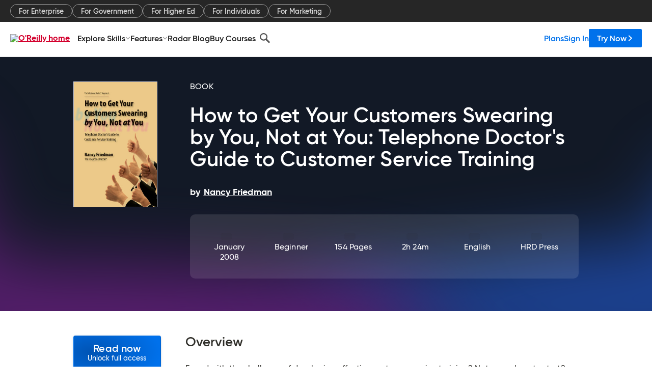

--- FILE ---
content_type: application/javascript
request_url: https://www.oreilly.com/93e_6nh_w/4_-7/OETWM/WoIVR3uFY/1Vah2bhrVkNXzQ/PztFCls8Ag/OhVX/XhRebmM
body_size: 164641
content:
(function(){if(typeof Array.prototype.entries!=='function'){Object.defineProperty(Array.prototype,'entries',{value:function(){var index=0;const array=this;return {next:function(){if(index<array.length){return {value:[index,array[index++]],done:false};}else{return {done:true};}},[Symbol.iterator]:function(){return this;}};},writable:true,configurable:true});}}());(function(){g7();rcr();JSr();var rK=function(bS,Bd){return bS!==Bd;};var np=function(gF){return void gF;};var LZ=function(PF){return kl["unescape"](kl["encodeURIComponent"](PF));};var tL=function(YZ,mZ){return YZ/mZ;};var NF=function Ag(BZ,SL){'use strict';var kq=Ag;switch(BZ){case Yr:{var nZ=SL[N1];kd.push(BN);if(rK(typeof nZ,jW()[Lg(dS)](mq,QS))){var j5;return j5=Dq()[FW(Cg)].call(null,Ud,PN,qc,bg(bg(Cg))),kd.pop(),j5;}var Dc;return Dc=nZ[Dq()[FW(x0)].call(null,Hq,VN,Eg,WS)](new (kl[Dq()[FW(Zc)](bd,sg,XF,x0)])(jW()[Lg(JY)](ZZ,Fg),Tc()[vR(cF)].apply(null,[GR,tZ])),Cc()[Q6(dS)](Cg,nN,XF,CF,jZ,Tp))[Dq()[FW(x0)].call(null,Hq,VN,ZS,bg(bg(Cg)))](new (kl[Dq()[FW(Zc)](bd,sg,x0,O6)])(PY(typeof Tc()[vR(PS)],'undefined')?Tc()[vR(rF)](hd,fR):Tc()[vR(p0)](vZ,Hd),Tc()[vR(cF)].call(null,GR,tZ)),Tc()[vR(KK)](QZ,q5))[Dq()[FW(x0)](Hq,VN,bg(bg([])),bg([]))](new (kl[rK(typeof Dq()[FW(dN)],A6([],[][[]]))?Dq()[FW(Zc)](bd,sg,f6,TW):Dq()[FW(Gx)].call(null,Od,s6,bg(Cg),NZ)])(PY(typeof OZ()[KR(Cg)],A6(Dq()[FW(Cg)].call(null,Ud,PN,LN,Zc),[][[]]))?OZ()[KR(Sg)](BR,x6,WK,LN):OZ()[KR(b0)](Sg,UN,LS,dN),Tc()[vR(cF)](GR,tZ)),Tc()[vR(fZ)].call(null,nx,S0))[Dq()[FW(x0)](Hq,VN,bg(Lp),S0)](new (kl[rK(typeof Dq()[FW(Cg)],'undefined')?Dq()[FW(Zc)](bd,sg,KK,YF):Dq()[FW(Gx)](jd,zK,cF,pZ)])(lq()[dx(x0)](TY,s5),PY(typeof Tc()[vR(Tp)],A6('',[][[]]))?Tc()[vR(rF)](AW,Uc):Tc()[vR(cF)].call(null,GR,tZ)),Tc()[vR(z0)](OY,cK))[Dq()[FW(x0)].call(null,Hq,VN,s5,z0)](new (kl[Dq()[FW(Zc)].apply(null,[bd,sg,s6,ZS])])(Tc()[vR(CF)](DL,cF),Tc()[vR(cF)](GR,tZ)),OZ()[KR(dS)](Gx,QS,Ic,Sg))[Dq()[FW(x0)](Hq,VN,xK,WW)](new (kl[Dq()[FW(Zc)].apply(null,[bd,sg,XW,Cq])])(Dq()[FW(DW)].call(null,rc,Ig,bg(bg(Lp)),bg(bg(Lp))),Tc()[vR(cF)].call(null,GR,tZ)),lq()[dx(Zc)](ML,UN))[rK(typeof Dq()[FW(Jx)],'undefined')?Dq()[FW(x0)].apply(null,[Hq,VN,zN,dS]):Dq()[FW(Gx)].apply(null,[MW,SN,Eg,w5])](new (kl[rK(typeof Dq()[FW(S0)],A6([],[][[]]))?Dq()[FW(Zc)](bd,sg,Zg,bg(bg(Cg))):Dq()[FW(Gx)](r6,Tg,XW,bg(Cg))])(Dq()[FW(FF)](cq,mx,bg([]),Zc),Tc()[vR(cF)](GR,tZ)),OZ()[KR(EK)].apply(null,[Sg,sS,Ic,x0]))[Dq()[FW(x0)].call(null,Hq,VN,XW,kR)](new (kl[Dq()[FW(Zc)].call(null,bd,sg,p0,qS)])(W5()[qZ(CR)].apply(null,[nY,JR,UZ,LS,Eg]),Tc()[vR(cF)].call(null,GR,tZ)),PY(typeof Tc()[vR(P0)],'undefined')?Tc()[vR(rF)](zg,lp):Tc()[vR(sg)](GY,s6))[Tc()[vR(t6)](rR,hx)](Lp,FK),kd.pop(),Dc;}break;case kI:{var Lc;kd.push(mx);return Lc=PY(typeof kl[Tc()[vR(FY)](NV,RE)][Tc()[vR(qS)](dw,Wt)],jW()[Lg(EK)](Cm,rt))||PY(typeof kl[rK(typeof Tc()[vR(S0)],A6([],[][[]]))?Tc()[vR(FY)].apply(null,[NV,RE]):Tc()[vR(rF)](SQ,Uf)][Tc()[vR(s5)].apply(null,[RZ,ZT])],PY(typeof jW()[Lg(FY)],A6('',[][[]]))?jW()[Lg(XW)].call(null,Rf,J9):jW()[Lg(EK)](Cm,rt))||PY(typeof kl[Tc()[vR(FY)](NV,RE)][PY(typeof jW()[Lg(pP)],'undefined')?jW()[Lg(XW)](YO,lz):jW()[Lg(tQ)](hE,sz)],jW()[Lg(EK)].apply(null,[Cm,rt])),kd.pop(),Lc;}break;case bX:{kd.push(lQ);var NO;return NO=new (kl[lq()[dx(kR)].call(null,vc,P0)])()[OZ()[KR(Tp)](Tp,Sg,E3,RQ)](),kd.pop(),NO;}break;case AX:{return this;}break;case p7:{var xm=SL[N1];var KP=SL[jB];kd.push(V3);if(bg(bw(xm,KP))){throw new (kl[PY(typeof jW()[Lg(wv)],A6([],[][[]]))?jW()[Lg(XW)](CF,E9):jW()[Lg(Tp)](U0,jT)])(lq()[dx(Xh)](P6,lT));}kd.pop();}break;case PU:{var Bt=SL[N1];var cv;kd.push(HG);return cv=AT(X7,[jW()[Lg(Vw)].call(null,A9,DT),Bt]),kd.pop(),cv;}break;case mb:{var lO=bg(bg(N1));kd.push(PP);try{var Zf=kd.length;var nG=bg({});if(kl[Tc()[vR(FY)].call(null,wT,RE)][lq()[dx(CF)].call(null,rv,cf)]){kl[PY(typeof Tc()[vR(Gz)],A6('',[][[]]))?Tc()[vR(rF)].call(null,NV,XM):Tc()[vR(FY)].apply(null,[wT,RE])][lq()[dx(CF)](rv,cf)][OZ()[KR(YF)](pm,TY,EM,fZ)](lq()[dx(f9)](BM,NE),jW()[Lg(jm)](Up,KK));kl[Tc()[vR(FY)](wT,RE)][lq()[dx(CF)](rv,cf)][Dq()[FW(Hd)].call(null,Uf,hx,EK,bg(Cg))](lq()[dx(f9)](BM,NE));lO=bg(bg({}));}}catch(Av){kd.splice(Pm(Zf,Cg),Infinity,PP);}var O9;return kd.pop(),O9=lO,O9;}break;case rB:{var zm=SL[N1];kd.push(Cw);var qT=new (kl[jW()[Lg(p0)](xx,Uv)])();var XV=qT[Cc()[Q6(CR)](Eg,D9,Xh,bg(bg(Cg)),mV,O6)](zm);var JG=Dq()[FW(Cg)].call(null,vN,PN,f6,Tp);XV[BQ()[rO(dS)].apply(null,[WM,pm,BO,Cg])](function(sQ){kd.push(HV);JG+=kl[jW()[Lg(FY)].apply(null,[Qz,hv])][jW()[Lg(YF)](Bm,dN)](sQ);kd.pop();});var DO;return DO=kl[Dq()[FW(Tp)](mQ,kT,RQ,P0)](JG),kd.pop(),DO;}break;case OD:{var bO=SL[N1];kd.push(X9);var t9=Tc()[vR(Hd)](bM,x9);try{var T3=kd.length;var rT=bg(jB);if(bO[Dq()[FW(wv)](Wv,bz,AO,qS)][Dq()[FW(TJ)].call(null,AM,St,Sg,PN)]){var wz=bO[Dq()[FW(wv)](Wv,bz,O6,JR)][Dq()[FW(TJ)].call(null,AM,St,bg(bg([])),WS)][jW()[Lg(DW)](gf,pt)]();var Dt;return kd.pop(),Dt=wz,Dt;}else{var lv;return kd.pop(),lv=t9,lv;}}catch(KO){kd.splice(Pm(T3,Cg),Infinity,X9);var Ep;return kd.pop(),Ep=t9,Ep;}kd.pop();}break;case Zj:{kd.push(jZ);try{var Yw=kd.length;var fP=bg({});var Qt;return Qt=bg(bg(kl[Tc()[vR(FY)](zJ,RE)][rK(typeof lq()[dx(Xf)],'undefined')?lq()[dx(CF)](dQ,cf):lq()[dx(Eg)](xV,Ht)])),kd.pop(),Qt;}catch(xJ){kd.splice(Pm(Yw,Cg),Infinity,jZ);var Fh;return kd.pop(),Fh=bg({}),Fh;}kd.pop();}break;case G4:{kd.push(fw);this[Dq()[FW(hM)].call(null,HE,Uv,bg({}),bg(bg(Cg)))]=bg(Lp);var It=this[rK(typeof Cc()[Q6(kJ)],'undefined')?Cc()[Q6(PS)](WW,W9,Eg,BN,kT,sT):Cc()[Q6(Cg)](zg,Gm,pZ,qS,Lp,nh)][Lp][Tc()[vR(Zc)](LG,Fg)];if(PY(Dq()[FW(pP)](F3,p0,bg(bg({})),tQ),It[jW()[Lg(NQ)](Lx,IV)]))throw It[Dq()[FW(dN)](xf,lT,CR,L3)];var mJ;return mJ=this[rK(typeof Tc()[vR(xK)],'undefined')?Tc()[vR(JY)](hp,UJ):Tc()[vR(rF)].call(null,sM,jf)],kd.pop(),mJ;}break;case vk:{var M9=SL[N1];var qf=SL[jB];var vE;kd.push(Im);return vE=A6(kl[Tc()[vR(pm)].call(null,Bp,DW)][Cc()[Q6(EK)](XW,WT,f6,fZ,nY,nY)](qM(kl[Tc()[vR(pm)](Bp,DW)][lq()[dx(DW)].apply(null,[Xm,cM])](),A6(Pm(qf,M9),Cg))),M9),kd.pop(),vE;}break;case J2:{var Em=SL[N1];var Ow=SL[jB];kd.push(Et);var C9=Ow[lq()[dx(Hd)](st,nN)];var Bf=Ow[jW()[Lg(xK)](kE,ht)];var pf=Ow[BQ()[rO(AO)](Sw,ZS,m9,L3)];var rw=Ow[lq()[dx(WS)].apply(null,[Nh,FF])];var dT=Ow[Tc()[vR(qQ)](hf,bz)];var Gf=Ow[Dq()[FW(LN)](vf,cM,sT,bg(Cg))];var rE=Ow[lq()[dx(qS)].apply(null,[dM,TW])];var Vt=Ow[jW()[Lg(LN)].apply(null,[vt,f6])];var UE;return UE=Dq()[FW(Cg)].apply(null,[CM,PN,bg(bg(Lp)),xK])[lq()[dx(f6)].apply(null,[Kt,LN])](Em)[lq()[dx(f6)].call(null,Kt,LN)](C9,Tc()[vR(tT)](mE,cf))[lq()[dx(f6)].apply(null,[Kt,LN])](Bf,Tc()[vR(tT)](mE,cf))[lq()[dx(f6)](Kt,LN)](pf,Tc()[vR(tT)](mE,cf))[lq()[dx(f6)](Kt,LN)](rw,PY(typeof Tc()[vR(kJ)],A6([],[][[]]))?Tc()[vR(rF)].apply(null,[OM,QM]):Tc()[vR(tT)](mE,cf))[lq()[dx(f6)](Kt,LN)](dT,Tc()[vR(tT)].call(null,mE,cf))[lq()[dx(f6)].call(null,Kt,LN)](Gf,PY(typeof Tc()[vR(cF)],A6([],[][[]]))?Tc()[vR(rF)].apply(null,[jO,QS]):Tc()[vR(tT)](mE,cf))[lq()[dx(f6)].apply(null,[Kt,LN])](rE,Tc()[vR(tT)](mE,cf))[lq()[dx(f6)].apply(null,[Kt,LN])](Vt,rK(typeof jW()[Lg(hJ)],'undefined')?jW()[Lg(YO)](mE,Hd):jW()[Lg(XW)](HT,Rz)),kd.pop(),UE;}break;case zB:{var dh=SL[N1];var Ct=SL[jB];var G3;var LO;var RV;var LM;kd.push(qJ);var Df=rK(typeof W5()[qZ(FY)],A6(Dq()[FW(Cg)](JP,PN,bg({}),Jx),[][[]]))?W5()[qZ(Eg)].call(null,wp,W3,tQ,ET,Cg):W5()[qZ(FY)](YO,cO,Gx,Rv,hM);var nv=dh[Cc()[Q6(XW)](XW,kf,S0,WS,jZ,wv)](Df);for(LM=Lp;kh(LM,nv[rK(typeof Dq()[FW(pm)],'undefined')?Dq()[FW(PN)].call(null,Kz,sS,cF,P0):Dq()[FW(Gx)](qw,tE,ph,EK)]);LM++){G3=xG(lE(mM(Ct,FY),SO[Sg]),nv[Dq()[FW(PN)](Kz,sS,XF,sS)]);Ct*=SO[pm];Ct&=SO[FY];Ct+=UB[PY(typeof Tc()[vR(PN)],A6([],[][[]]))?Tc()[vR(rF)].apply(null,[mh,hJ]):Tc()[vR(dS)](nc,jv)]();Ct&=SO[Eg];LO=xG(lE(mM(Ct,FY),SO[Sg]),nv[PY(typeof Dq()[FW(PS)],A6([],[][[]]))?Dq()[FW(Gx)].apply(null,[PE,fG,WE,bP]):Dq()[FW(PN)](Kz,sS,O6,zN)]);Ct*=SO[pm];Ct&=SO[FY];Ct+=SO[XW];Ct&=UB[Dq()[FW(L3)](U0,hM,JY,wp)]();RV=nv[G3];nv[G3]=nv[LO];nv[LO]=RV;}var SM;return SM=nv[Dq()[FW(bP)](WZ,vw,tT,zM)](Df),kd.pop(),SM;}break;case r7:{kd.push(KT);try{var jw=kd.length;var gt=bg(jB);var UQ=A6(kl[Cc()[Q6(YF)].call(null,pm,mq,EK,pm,Yz,qc)](kl[Tc()[vR(FY)](KE,RE)][Dq()[FW(sg)](hj,tT,bg({}),s5)]),nf(kl[Cc()[Q6(YF)].apply(null,[pm,mq,Zc,bg(Cg),Yz,cF])](kl[Tc()[vR(FY)](KE,RE)][W5()[qZ(rF)].apply(null,[tQ,lM,FY,Az,qc])]),Cg));UQ+=A6(nf(kl[Cc()[Q6(YF)].call(null,pm,mq,CF,P0,Yz,Xh)](kl[Tc()[vR(FY)](KE,RE)][Dq()[FW(mG)](l0,s9,ZV,UM)]),Gx),nf(kl[Cc()[Q6(YF)].call(null,pm,mq,t6,bg(Lp),Yz,YO)](kl[Tc()[vR(FY)](KE,RE)][lq()[dx(sg)].call(null,mm,Xf)]),PN));UQ+=A6(nf(kl[Cc()[Q6(YF)].apply(null,[pm,mq,NQ,w5,Yz,dN])](kl[Tc()[vR(FY)](KE,RE)][lq()[dx(mG)](q0,ZV)]),Sg),nf(kl[Cc()[Q6(YF)].call(null,pm,mq,qc,NQ,Yz,KK)](kl[Tc()[vR(FY)].apply(null,[KE,RE])][Tc()[vR(Q3)].apply(null,[k7,zN])]),SO[YO]));UQ+=A6(nf(kl[Cc()[Q6(YF)].apply(null,[pm,mq,UJ,FF,Yz,JY])](kl[Tc()[vR(FY)].call(null,KE,RE)][OZ()[KR(CR)](rt,UZ,Uh,NQ)]),SO[rt]),nf(kl[Cc()[Q6(YF)](pm,mq,bg(bg([])),Pt,Yz,pZ)](kl[rK(typeof Tc()[vR(Cq)],A6('',[][[]]))?Tc()[vR(FY)](KE,RE):Tc()[vR(rF)].apply(null,[tm,UV])][PY(typeof jW()[Lg(Q3)],A6('',[][[]]))?jW()[Lg(XW)].apply(null,[Hd,lV]):jW()[Lg(RE)](Jd,PN)]),SO[f6]));UQ+=A6(nf(kl[PY(typeof Cc()[Q6(Sg)],'undefined')?Cc()[Q6(Cg)].call(null,Lp,bz,dN,tT,Jm,Gz):Cc()[Q6(YF)].apply(null,[pm,mq,hM,bg(bg(Cg)),Yz,TW])](kl[rK(typeof Tc()[vR(RO)],'undefined')?Tc()[vR(FY)](KE,RE):Tc()[vR(rF)](SG,z9)][BQ()[rO(YF)].call(null,vw,CR,Uh,L3)]),FY),nf(kl[Cc()[Q6(YF)](pm,mq,bg(Lp),pZ,Yz,ZS)](kl[Tc()[vR(FY)](KE,RE)][rK(typeof lq()[dx(NQ)],'undefined')?lq()[dx(hJ)].apply(null,[tM,fz]):lq()[dx(Eg)].apply(null,[qv,QZ])]),s6));UQ+=A6(nf(kl[Cc()[Q6(YF)](pm,mq,ph,bg(bg(Lp)),Yz,Gz)](kl[Tc()[vR(FY)].apply(null,[KE,RE])][Tc()[vR(sS)].call(null,tg,dS)]),WW),nf(kl[Cc()[Q6(YF)].apply(null,[pm,mq,RQ,LN,Yz,ZS])](kl[Tc()[vR(FY)].call(null,KE,RE)][lq()[dx(JR)](bQ,Ym)]),ZS));UQ+=A6(nf(kl[Cc()[Q6(YF)].apply(null,[pm,mq,bg(bg(Lp)),qS,Yz,RE])](kl[Tc()[vR(FY)](KE,RE)][W5()[qZ(YF)](dS,AK,bg([]),Uh,CR)]),pZ),nf(kl[Cc()[Q6(YF)].apply(null,[pm,mq,JY,ZS,Yz,nh])](kl[Tc()[vR(FY)](KE,RE)][lq()[dx(w5)].apply(null,[Nh,cK])]),PS));UQ+=A6(nf(kl[Cc()[Q6(YF)].call(null,pm,mq,Jx,CF,Yz,p0)](kl[Tc()[vR(FY)](KE,RE)][lq()[dx(ph)](Vz,mT)]),UB[Dq()[FW(hJ)].apply(null,[jY,mV,s5,Xh])]()),nf(kl[Cc()[Q6(YF)](pm,mq,EK,z0,Yz,f9)](kl[Tc()[vR(FY)](KE,RE)][Dq()[FW(JR)](IQ,WS,zN,Zc)]),UB[Tc()[vR(Ym)](Lz,sS)]()));UQ+=A6(nf(kl[Cc()[Q6(YF)](pm,mq,Jx,bg(Lp),Yz,t6)](kl[Tc()[vR(FY)](KE,RE)][jW()[Lg(O6)](SY,hG)]),EK),nf(kl[Cc()[Q6(YF)](pm,mq,P0,kJ,Yz,bP)](kl[Tc()[vR(FY)](KE,RE)][Dq()[FW(w5)].apply(null,[vq,Cg,ZS,wp])]),Tp));UQ+=A6(nf(kl[Cc()[Q6(YF)](pm,mq,Jx,f9,Yz,Eg)](kl[rK(typeof Tc()[vR(JR)],'undefined')?Tc()[vR(FY)].apply(null,[KE,RE]):Tc()[vR(rF)](fE,Qv)][PY(typeof Dq()[FW(Pt)],'undefined')?Dq()[FW(Gx)].call(null,TY,V9,kJ,NZ):Dq()[FW(ph)].call(null,cO,tZ,dS,f9)]),CR),nf(kl[Cc()[Q6(YF)].apply(null,[pm,mq,bg([]),wp,Yz,xK])](kl[Tc()[vR(FY)].call(null,KE,RE)][lq()[dx(tQ)](v3,c9)]),L3));UQ+=A6(nf(kl[Cc()[Q6(YF)](pm,mq,bg(bg({})),WE,Yz,t6)](kl[Tc()[vR(FY)](KE,RE)][lq()[dx(RE)](Kg,sS)]),SO[S0]),nf(kl[Cc()[Q6(YF)].call(null,pm,mq,JR,wp,Yz,JR)](kl[Tc()[vR(FY)].call(null,KE,RE)][Dq()[FW(tQ)].call(null,Od,pz,YF,CF)]),rF));UQ+=A6(nf(kl[rK(typeof Cc()[Q6(pm)],'undefined')?Cc()[Q6(YF)](pm,mq,YO,rt,Yz,s6):Cc()[Q6(Cg)](tE,OG,ZS,t6,St,hM)](kl[Tc()[vR(FY)](KE,RE)][rK(typeof W5()[qZ(pm)],A6(Dq()[FW(Cg)](GE,PN,bg(Lp),Cg),[][[]]))?W5()[qZ(nh)](XW,kT,PN,Uh,S0):W5()[qZ(FY)].apply(null,[pP,P3,bg(bg({})),Yf,Jf])]),SO[Qf]),nf(kl[Cc()[Q6(YF)].apply(null,[pm,mq,pm,Q3,Yz,UJ])](kl[Tc()[vR(FY)](KE,RE)][rK(typeof Tc()[vR(s5)],A6([],[][[]]))?Tc()[vR(xK)](k9,WM):Tc()[vR(rF)](TQ,UM)]),nh));UQ+=A6(nf(kl[Cc()[Q6(YF)](pm,mq,Cq,bg([]),Yz,sT)](kl[Tc()[vR(FY)].apply(null,[KE,RE])][rK(typeof Dq()[FW(Qf)],'undefined')?Dq()[FW(RE)](tp,Gh,cF,bg(bg([]))):Dq()[FW(Gx)].call(null,vQ,nt,z0,Q3)]),YO),nf(kl[Cc()[Q6(YF)].apply(null,[pm,mq,bg(bg(Cg)),JY,Yz,CR])](kl[Tc()[vR(FY)].call(null,KE,RE)][jW()[Lg(Xh)](LQ,XJ)]),rt));UQ+=A6(nf(kl[Cc()[Q6(YF)].call(null,pm,mq,bg([]),KK,Yz,rt)](kl[Tc()[vR(FY)](KE,RE)][W5()[qZ(YO)](Jx,G5,bg(bg([])),Az,PS)]),f6),nf(kl[Cc()[Q6(YF)](pm,mq,pZ,TJ,Yz,Cg)](kl[Tc()[vR(FY)](KE,RE)][PY(typeof jW()[Lg(pm)],A6('',[][[]]))?jW()[Lg(XW)].apply(null,[ZE,Kt]):jW()[Lg(zM)](VT,qQ)]),SO[RO]));UQ+=A6(nf(kl[Cc()[Q6(YF)](pm,mq,rt,JR,Yz,KK)](kl[Tc()[vR(FY)].apply(null,[KE,RE])][Tc()[vR(LN)](D9,CR)]),Qf),nf(kl[Cc()[Q6(YF)](pm,mq,NZ,bP,Yz,gJ)](kl[Tc()[vR(FY)].call(null,KE,RE)][Tc()[vR(wp)](mS,DP)]),RO));UQ+=A6(nf(kl[Cc()[Q6(YF)](pm,mq,NQ,S0,Yz,b0)](kl[Tc()[vR(FY)](KE,RE)][rK(typeof BQ()[rO(Tp)],A6([],[][[]]))?BQ()[rO(nh)](TJ,rF,KE,sz):BQ()[rO(pm)].apply(null,[cV,df,gG,UJ])]),SO[AO]),nf(kl[Cc()[Q6(YF)].call(null,pm,mq,JR,bg(Cg),Yz,Sg)](kl[rK(typeof Tc()[vR(YO)],A6([],[][[]]))?Tc()[vR(FY)].call(null,KE,RE):Tc()[vR(rF)].call(null,rh,CF)][lq()[dx(O6)].apply(null,[wV,f6])]),Jx));UQ+=A6(A6(nf(kl[Cc()[Q6(YF)](pm,mq,PS,Tp,Yz,Vw)](kl[Dq()[FW(s6)](LE,JR,UZ,tT)][PY(typeof Dq()[FW(AO)],A6('',[][[]]))?Dq()[FW(Gx)].apply(null,[s5,V9,S0,UJ]):Dq()[FW(O6)](vJ,fZ,bg(bg(Cg)),Zc)]),SO[Jx]),nf(kl[Cc()[Q6(YF)].apply(null,[pm,mq,WS,FY,Yz,nh])](kl[Tc()[vR(FY)](KE,RE)][Tc()[vR(gJ)](JW,Sg)]),NQ)),nf(kl[Cc()[Q6(YF)].apply(null,[pm,mq,t6,Gz,Yz,RE])](kl[Tc()[vR(FY)](KE,RE)][BQ()[rO(YO)].apply(null,[PG,PN,Lv,kR])]),Zg));var p9;return p9=UQ[jW()[Lg(DW)].call(null,fK,pt)](),kd.pop(),p9;}catch(dV){kd.splice(Pm(jw,Cg),Infinity,KT);var J3;return J3=lq()[dx(Lp)].call(null,zf,EK),kd.pop(),J3;}kd.pop();}break;case Fk:{kd.push(UO);try{var NJ=kd.length;var Jz=bg({});var Kf;return Kf=bg(bg(kl[Tc()[vR(FY)](Tg,RE)][Tc()[vR(Xf)](IR,A3)])),kd.pop(),Kf;}catch(OP){kd.splice(Pm(NJ,Cg),Infinity,UO);var Ov;return kd.pop(),Ov=bg(jB),Ov;}kd.pop();}break;case b7:{var ZO=SL[N1];kd.push(I9);try{var BT=kd.length;var Zm=bg(bg(N1));if(PY(ZO[Dq()[FW(wv)](Bc,bz,Hd,bg(bg([])))][jW()[Lg(sz)].call(null,lg,pT)],undefined)){var KM;return KM=Tc()[vR(Hd)](T5,x9),kd.pop(),KM;}if(PY(ZO[rK(typeof Dq()[FW(pZ)],A6('',[][[]]))?Dq()[FW(wv)].call(null,Bc,bz,sS,S0):Dq()[FW(Gx)].apply(null,[CG,YJ,bg(bg([])),Eg])][jW()[Lg(sz)].call(null,lg,pT)],bg(bg(N1)))){var QE;return QE=lq()[dx(Lp)].apply(null,[Zw,EK]),kd.pop(),QE;}var Mh;return Mh=PY(typeof Tc()[vR(AO)],A6('',[][[]]))?Tc()[vR(rF)].apply(null,[F9,Vv]):Tc()[vR(PN)](HE,t6),kd.pop(),Mh;}catch(Hp){kd.splice(Pm(BT,Cg),Infinity,I9);var ct;return ct=Dq()[FW(Xh)](OS,Gx,XW,b0),kd.pop(),ct;}kd.pop();}break;case O4:{kd.push(XG);var Gw;return Gw=lq()[dx(UM)](px,hJ),kd.pop(),Gw;}break;case vU:{return this;}break;case s7:{var T9;kd.push(s5);return T9=bg(bg(kl[Tc()[vR(FY)](kP,RE)][Tc()[vR(sT)].call(null,LP,NZ)])),kd.pop(),T9;}break;case XB:{var zv=SL[N1];var MT=SL[jB];kd.push(ML);if(wM(typeof kl[Dq()[FW(s6)](jY,JR,LN,ZV)][OZ()[KR(L3)](Eg,AV,GT,hM)],rK(typeof Tc()[vR(fZ)],A6([],[][[]]))?Tc()[vR(s6)](Yp,DE):Tc()[vR(rF)](qh,vP))){kl[Dq()[FW(s6)](jY,JR,wv,Pt)][OZ()[KR(L3)].apply(null,[Eg,AV,GT,ph])]=Dq()[FW(Cg)](qx,PN,bg(bg(Cg)),t6)[lq()[dx(f6)].apply(null,[Ww,LN])](zv,BQ()[rO(XW)](RO,Cg,O3,x0))[lq()[dx(f6)].apply(null,[Ww,LN])](MT,BQ()[rO(rt)](fJ,x0,Nv,P9));}kd.pop();}break;case RC:{kd.push(l3);var XP=[Cc()[Q6(L3)].apply(null,[qc,Nt,bg(bg([])),Lp,H9,tT]),rK(typeof Tc()[vR(Vw)],'undefined')?Tc()[vR(tQ)].call(null,Ug,Cq):Tc()[vR(rF)].call(null,cm,Xv),lq()[dx(KK)].call(null,nF,pT),Tc()[vR(RE)].call(null,wF,qc),jW()[Lg(CF)](z3,bE),Tc()[vR(O6)].apply(null,[N0,TJ]),Tc()[vR(Xh)](GK,PE),jW()[Lg(sg)](Ij,EK),jW()[Lg(mG)](Vm,Wt),jW()[Lg(hJ)].apply(null,[jf,jm]),Dq()[FW(kR)](m3,rt,s5,PS),Cc()[Q6(bP)](Tp,Cz,UM,bg(bg(Lp)),bE,JR),jW()[Lg(JR)](DG,lV),W5()[qZ(bP)].call(null,BN,PS,L3,Ch,t6),Cc()[Q6(rF)](nh,RP,Qf,sS,xv,L3),jW()[Lg(w5)](IY,hx),rK(typeof lq()[dx(KK)],'undefined')?lq()[dx(fZ)].call(null,rh,lM):lq()[dx(Eg)](gO,fm),Dq()[FW(cF)](jE,tQ,Lp,RE),jW()[Lg(ph)](lN,Q3),Tc()[vR(zM)].apply(null,[AG,WQ]),Dq()[FW(p0)].call(null,zF,BE,bg(bg(Cg)),Cq),Tc()[vR(sz)].call(null,Sf,YF),Dq()[FW(KK)].apply(null,[Bz,jt,f9,RQ]),Dq()[FW(fZ)](Lq,Zg,bg(Cg),bg(bg([]))),lq()[dx(z0)](R3,CR),Dq()[FW(z0)](IM,O6,xK,bg(bg({}))),Dq()[FW(CF)](Yv,Eh,x0,UJ)];if(dG(typeof kl[Dq()[FW(wv)](tS,bz,Xh,xK)][PY(typeof Tc()[vR(Tp)],A6([],[][[]]))?Tc()[vR(rF)](fp,Rz):Tc()[vR(Pt)](VS,F9)],PY(typeof Tc()[vR(XW)],A6([],[][[]]))?Tc()[vR(rF)].apply(null,[xO,LQ]):Tc()[vR(s6)](Rq,DE))){var Ah;return kd.pop(),Ah=null,Ah;}var wQ=XP[PY(typeof Dq()[FW(zM)],A6([],[][[]]))?Dq()[FW(Gx)].call(null,Wz,sG,Pt,Cq):Dq()[FW(PN)].call(null,RP,sS,Eg,Zg)];var hQ=Dq()[FW(Cg)](xQ,PN,hJ,Jx);for(var Gp=Lp;kh(Gp,wQ);Gp++){var L9=XP[Gp];if(rK(kl[Dq()[FW(wv)].apply(null,[tS,bz,DW,Lp])][Tc()[vR(Pt)].call(null,VS,F9)][L9],undefined)){hQ=Dq()[FW(Cg)].apply(null,[xQ,PN,KK,Eg])[lq()[dx(f6)](Z3,LN)](hQ,Tc()[vR(tT)](fW,cf))[lq()[dx(f6)].apply(null,[Z3,LN])](Gp);}}var qz;return kd.pop(),qz=hQ,qz;}break;case RI:{var Yh=SL[N1];kd.push(DQ);var Lf=kl[W5()[qZ(Gx)](Zg,vg,qc,Jd,Eg)](Yh);var Qh=[];for(var lt in Lf)Qh[rK(typeof lq()[dx(NE)],'undefined')?lq()[dx(FY)].call(null,jp,mV):lq()[dx(Eg)](Zh,pZ)](lt);Qh[Dq()[FW(UM)](kN,I3,bg(bg(Lp)),t6)]();var KQ;return KQ=function gz(){kd.push(X3);for(;Qh[Dq()[FW(PN)](qh,sS,bg(bg(Lp)),L3)];){var qE=Qh[Tc()[vR(WE)].apply(null,[wq,r6])]();if(Am(qE,Lf)){var jQ;return gz[lq()[dx(Tp)](v0,ZS)]=qE,gz[Dq()[FW(hM)](Sc,Uv,wv,BN)]=bg(Cg),kd.pop(),jQ=gz,jQ;}}gz[Dq()[FW(hM)].apply(null,[Sc,Uv,Hd,YO])]=bg(Lp);var Vf;return kd.pop(),Vf=gz,Vf;},kd.pop(),KQ;}break;case Sb:{kd.push(Uc);var hh=rK(typeof lq()[dx(sg)],'undefined')?lq()[dx(P9)].call(null,n0,Gx):lq()[dx(Eg)](YT,AE);var PV=BQ()[rO(Jx)](q9,mG,j3,t6);for(var r3=Lp;kh(r3,Mf);r3++)hh+=PV[lq()[dx(Sg)](S6,gJ)](kl[Tc()[vR(pm)].call(null,Ed,DW)][Cc()[Q6(EK)](XW,YE,sS,qS,nY,P9)](qM(kl[Tc()[vR(pm)](Ed,DW)][lq()[dx(DW)](zW,cM)](),PV[PY(typeof Dq()[FW(mG)],'undefined')?Dq()[FW(Gx)](TV,OT,bg(Cg),Cq):Dq()[FW(PN)].apply(null,[Bz,sS,CR,TJ])])));var tV;return kd.pop(),tV=hh,tV;}break;}};var QG=function(nJ){try{if(nJ!=null&&!kl["isNaN"](nJ)){var WG=kl["parseFloat"](nJ);if(!kl["isNaN"](WG)){return WG["toFixed"](2);}}}catch(w9){}return -1;};var nM=function(){return ["$A\t.F","LM,2\r1F","U#","$","=A3P(*I\r\t$",">k","S(","/74W/gKe\x3fd\tM] $6M","0<\x40M,\r\r$|\n5TK2%G","]\n","b.","Q,","\".","\x07>Z,>B9S","F\n>R\x3fE\b","{(3\\\v2+91KV; ","w0dKN=\x40$U\r","#V7PM\r\r#0\t*","E&\r)%Y\x3fHK9B%","3A",".=","::bb03<e$06wr5>\x07/9n4C0C!B8)6VU<(^IKd`OB`Y"," %Aw L\x40i01FO+%A{M[\x40\t>:F\bLO\"\x40$9U","T%K\b\'","3Q\r3CK.","A9","L\t.o6 $1CG,","$&","P","5<\n7","7C\"l#3\x408)DM<","3\x40\t","\n+FJ>5W&X\b","-U%KvG\'V]42F7L[,\x40\r(Q\v","A3P4%K\t"," LR93%B\n\f"," +\x074","W\t.Z","7RV","%\r]","%K90)zh\r%7[\"","6S\x40%","CIb","P\x3f\\\r","\f;-\x07","\x07","\tI#p.V~\b0t*","#\\","F\t#6\v","3M","+%QI","\r2T7P","[3G8G","\f\b=7","J"," G\n4","Y\r#O4M\x3fM\x009>","4\'\n\r","#!v02<","\x07%F","5*g\' u\x3f^","",".V~;","2*%BD","9J3",".&bm\x00\x3f","2-6%W\x40$5","A2","<P","\f\x3fE9I\x07.K","Y36","+=\x3f",">","","B\x07","#\x07Z","<\x3f\\*\r>R","R;","b",";C H","^",".\x00G\v8+!KU(\x3f","sK/","\n>\\","}!+-","\\3B5{\b/H$,+UG!\v\n;\rW\t\'","9J;%","K9QX\r96-\x07","o3%","\x40A","=|5H","W5J7F","B(\v8","E$]\x07$","\x07>M\v","**Q",";x\r$0\t*",";6+JH\'HC\npv:QV\"",">L\n<","K\r","u**VN;\x3f\f1U","","c","K\b>+ ","\v2+",",_","s#85w\x005E\"M","p<BB)8","Z\t\n=c;E\nJ$*","]","q\x3f\x40\r\"KH>87!KUi$\r3D>K\'","\x3f\\5","\x3fF%30\x07","O","\v","H#H","U\f R","8A\x07M","\b","N=/;\x00C3V4%K\v\t>6\b",">:","\v>","\x07]","\t2+\x070JSi\r#\f\x40O\vpH9PW%VA\n2:","]\r%<","\x00N%","U\"E","=<","\f$O8a\v9]87#6WN;","A.]9*","\f$C$g%","WGKy",">Z\x07","L^.$","\x3fO\v\t;/mD(2\x40;5U\"E\v","\b$\x07Z\x40","8-","G.Z\x3f3-","49*%IM7F","O\r\x3f8","E/2K*#4\x077N","#","8,!Wv 8","VI ","IH:.%\x40#","%1\x07","[*=C8P","X6-\t6","D`","2$","=C\"E<2","6^[","8R9w\t\"I<0","1\f","3F,5","\n%8","M/\"K\x07\b#j\'\'QH\x3f","S,","=2LB,$\t$","Q34\\","\x075","9I8","%A24\t2\x40","FN$\x07#","2/","\x40\x07:8\n","\v\n\x3fB#G","\vQ\'H","A%8","e","U\x3fC\'","W\x07\t=CF","S8\x40\"K\f","E\x07\t\ng;;0,Q","K9^\'$K&\b:;6vD;3","(5,[\f","\v>*&ID",")\t4","46","\x072\"s#$5D#C(\t.J\r2+9-KG&","G","4.[/\n1E=","\f6O1Q)K","\rA","FN$5\t[","\f","4]\f\x3fR\x3fK","#W.","#","]\r$0\t*vU&\t7","%$","0.V",")\x07#\x40C%","`*&8{\r3R","\x40\x00=(C2","%B","2O0\v!cN;\r\t$","/M\r","J7","5)P","D","G\f","U",";\\%4\x07*FD","[",">c>#",")]\r\t\x076Q\x40=",",\n\x3fK3%&Z\r]</QN9\x40>9Q","96!qX9","\x07Q>5K3J\b\tz\t8\v!","3PuAh|^\x40LfdqyCr`P=KWs","\x07:67\x40T9","+=\x3f","~\r2]\nS8S;K\f","\"\x40%","\\iRD+\v$ZA9J:","9\f7G"];};function JSr(){Ur=Fk+EU*WD+vU*WD*WD,J6=k1+WD+WD*WD+WD*WD*WD,vg=EU+vU*WD+EU*WD*WD+n2*WD*WD*WD,dL=k1+qb*WD+WD*WD+WD*WD*WD,Kx=tl+k1*WD+k1*WD*WD+WD*WD*WD,L4=Fk+Fk*WD,F7=tl+b7*WD+WD*WD,dj=Fk+N1*WD+tl*WD*WD,Nd=N1+b7*WD+n2*WD*WD+WD*WD*WD,s7=jB+n2*WD+EU*WD*WD,Zx=tl+n2*WD+n2*WD*WD+WD*WD*WD,cr=tl+n2*WD+k1*WD*WD,Qb=tl+b7*WD,zc=b7+N1*WD+EU*WD*WD+WD*WD*WD,rg=k1+qb*WD+vU*WD*WD+WD*WD*WD,IL=N1+k1*WD+b7*WD*WD+WD*WD*WD,Wc=N1+n2*WD+WD*WD+WD*WD*WD,VR=b7+Fk*WD+b7*WD*WD+WD*WD*WD,cR=qb+WD+N1*WD*WD+WD*WD*WD,jc=Fk+k1*WD+qb*WD*WD+WD*WD*WD,SR=qb+tl*WD+WD*WD+WD*WD*WD,Tl=N1+n2*WD+b7*WD*WD,V5=tl+N1*WD+Fk*WD*WD+WD*WD*WD,RZ=n2+EU*WD+WD*WD+WD*WD*WD,L5=b7+EU*WD+WD*WD+WD*WD*WD,M0=Fk+qb*WD+b7*WD*WD+WD*WD*WD,LU=tl+vU*WD+WD*WD,Q5=qb+n2*WD+vU*WD*WD+WD*WD*WD,GW=N1+n2*WD+k1*WD*WD,g1=tl+qb*WD+Fk*WD*WD+vU*WD*WD*WD+vU*WD*WD*WD*WD,kk=Fk+b7*WD+Fk*WD*WD+WD*WD*WD,Z2=jB+qb*WD+k1*WD*WD,X7=qb+vU*WD,zY=b7+EU*WD+k1*WD*WD+WD*WD*WD,I=b7+vU*WD+k1*WD*WD,Q0=jB+Fk*WD+b7*WD*WD+WD*WD*WD,Tx=EU+tl*WD+tl*WD*WD+WD*WD*WD,J2=qb+n2*WD+WD*WD,jK=tl+EU*WD+N1*WD*WD+WD*WD*WD,A0=n2+k1*WD+Fk*WD*WD+WD*WD*WD,p7=N1+qb*WD+WD*WD,lk=vU+WD+vU*WD*WD,s8=qb+vU*WD+tl*WD*WD,Fr=tl+qb*WD+vU*WD*WD,CI=tl+vU*WD,qL=N1+tl*WD+vU*WD*WD+WD*WD*WD,Ox=n2+WD+qb*WD*WD+WD*WD*WD,dY=vU+Fk*WD+Fk*WD*WD+WD*WD*WD,HR=b7+Fk*WD+N1*WD*WD+WD*WD*WD,Md=b7+N1*WD+Fk*WD*WD+WD*WD*WD,Vx=N1+Fk*WD+Fk*WD*WD+WD*WD*WD,ZR=tl+N1*WD+WD*WD+WD*WD*WD,DS=qb+WD+b7*WD*WD+WD*WD*WD,s2=n2+tl*WD+b7*WD*WD+WD*WD*WD,fx=jB+vU*WD+Fk*WD*WD+WD*WD*WD,BF=jB+WD+b7*WD*WD+WD*WD*WD,IW=N1+Fk*WD+WD*WD+WD*WD*WD,HF=Fk+k1*WD+N1*WD*WD+WD*WD*WD,F1=EU+Fk*WD+vU*WD*WD,wR=N1+b7*WD+Fk*WD*WD+WD*WD*WD,Ul=b7+b7*WD+n2*WD*WD,wl=qb+n2*WD+tl*WD*WD,OD=EU+tl*WD+WD*WD,tr=jB+N1*WD+b7*WD*WD,V4=qb+b7*WD,jp=n2+N1*WD+WD*WD+WD*WD*WD,Sj=n2+N1*WD+vU*WD*WD,ld=tl+vU*WD+Fk*WD*WD+WD*WD*WD,Qc=N1+Fk*WD+N1*WD*WD+WD*WD*WD,O8=jB+k1*WD,r8=tl+N1*WD+b7*WD*WD,M6=b7+qb*WD+EU*WD*WD+WD*WD*WD,EW=tl+k1*WD+WD*WD+WD*WD*WD,Bp=tl+n2*WD+WD*WD+WD*WD*WD,nX=n2+qb*WD+WD*WD,Qk=b7+Fk*WD+vU*WD*WD,D8=n2+qb*WD+k1*WD*WD,D2=n2+qb*WD,HS=n2+WD+n2*WD*WD+WD*WD*WD,Mg=EU+vU*WD+WD*WD+WD*WD*WD,pB=EU+EU*WD+WD*WD,YX=Fk+n2*WD,RX=vU+N1*WD+qb*WD*WD,SK=N1+b7*WD+k1*WD*WD+WD*WD*WD,gY=k1+b7*WD+WD*WD+WD*WD*WD,JN=k1+EU*WD+vU*WD*WD+WD*WD*WD,pp=b7+tl*WD+WD*WD+WD*WD*WD,Ln=EU+n2*WD,fS=n2+vU*WD+N1*WD*WD+WD*WD*WD,dK=N1+k1*WD+N1*WD*WD+WD*WD*WD,LF=jB+WD+tl*WD*WD+WD*WD*WD,x1=n2+Fk*WD,bL=jB+EU*WD+EU*WD*WD+WD*WD*WD,bF=jB+EU*WD+b7*WD*WD+WD*WD*WD,Bg=vU+EU*WD+N1*WD*WD+WD*WD*WD,sb=EU+k1*WD+tl*WD*WD,LI=jB+EU*WD+WD*WD,zj=EU+N1*WD+b7*WD*WD,bY=n2+EU*WD+vU*WD*WD,Cb=jB+vU*WD+Fk*WD*WD,wc=b7+WD+vU*WD*WD+WD*WD*WD,l2=Fk+qb*WD+vU*WD*WD,Sp=qb+Fk*WD+Fk*WD*WD+WD*WD*WD,An=k1+vU*WD,Wx=qb+n2*WD+k1*WD*WD+WD*WD*WD,ZW=vU+Fk*WD+N1*WD*WD+WD*WD*WD,hR=N1+vU*WD+N1*WD*WD+WD*WD*WD,hS=tl+k1*WD+b7*WD*WD+WD*WD*WD,Sb=EU+k1*WD+WD*WD,UK=N1+n2*WD+N1*WD*WD+WD*WD*WD,mI=Fk+vU*WD,r1=b7+EU*WD+vU*WD*WD,NN=N1+b7*WD+EU*WD*WD+WD*WD*WD,M7=qb+vU*WD+b7*WD*WD,OK=jB+Fk*WD+Fk*WD*WD+WD*WD*WD,tC=k1+qb*WD+vU*WD*WD,UR=Fk+k1*WD+WD*WD+WD*WD*WD,QF=jB+qb*WD+N1*WD*WD+WD*WD*WD,O5=Fk+qb*WD+N1*WD*WD+WD*WD*WD,zU=vU+b7*WD+b7*WD*WD,TK=jB+N1*WD+vU*WD*WD+WD*WD*WD,XL=EU+N1*WD+k1*WD*WD+WD*WD*WD,Q4=N1+n2*WD+Fk*WD*WD,Dp=tl+vU*WD+tl*WD*WD+WD*WD*WD,xd=vU+WD+vU*WD*WD+WD*WD*WD,Nq=jB+EU*WD+k1*WD*WD+WD*WD*WD,C1=k1+Fk*WD,bn=jB+n2*WD+tl*WD*WD,fN=Fk+Fk*WD+WD*WD+WD*WD*WD,sX=b7+k1*WD+WD*WD,RF=jB+qb*WD+n2*WD*WD+WD*WD*WD,Hk=qb+WD,Fp=N1+b7*WD+EU*WD*WD+n2*WD*WD*WD,vK=tl+b7*WD+k1*WD*WD+WD*WD*WD,IN=vU+EU*WD+Fk*WD*WD+WD*WD*WD,x2=vU+k1*WD+b7*WD*WD,m5=qb+b7*WD+WD*WD+WD*WD*WD,qN=n2+b7*WD+n2*WD*WD+WD*WD*WD,K4=qb+n2*WD+Fk*WD*WD,Fd=qb+EU*WD+Fk*WD*WD+WD*WD*WD,qD=N1+Fk*WD,Rq=k1+b7*WD+vU*WD*WD+WD*WD*WD,d7=Fk+EU*WD+Fk*WD*WD+WD*WD*WD,CB=k1+WD+n2*WD*WD,Kr=vU+N1*WD+WD*WD,qY=b7+WD+WD*WD+WD*WD*WD,Oj=vU+Fk*WD+vU*WD*WD+WD*WD*WD,tx=b7+vU*WD+EU*WD*WD+WD*WD*WD,Ac=k1+n2*WD+N1*WD*WD+WD*WD*WD,G0=EU+n2*WD+k1*WD*WD+WD*WD*WD,KX=EU+b7*WD+tl*WD*WD,n5=EU+vU*WD+k1*WD*WD+WD*WD*WD,Bc=tl+b7*WD+vU*WD*WD+WD*WD*WD,lL=EU+vU*WD+N1*WD*WD+WD*WD*WD,jx=n2+n2*WD+k1*WD*WD+WD*WD*WD,PK=b7+N1*WD+b7*WD*WD+WD*WD*WD,Sl=Fk+k1*WD+WD*WD,cB=n2+WD,D1=vU+EU*WD+vU*WD*WD,gp=vU+Fk*WD+WD*WD+WD*WD*WD,Y5=qb+N1*WD+N1*WD*WD+WD*WD*WD,C8=vU+WD+k1*WD*WD,YW=Fk+tl*WD+Fk*WD*WD+WD*WD*WD,Px=b7+k1*WD+N1*WD*WD+WD*WD*WD,Fl=N1+k1*WD+n2*WD*WD,P1=b7+Fk*WD+k1*WD*WD,CS=k1+vU*WD+vU*WD*WD+WD*WD*WD,Er=EU+Fk*WD,mW=tl+WD+b7*WD*WD+WD*WD*WD,Cj=k1+Fk*WD+N1*WD*WD+WD*WD*WD,qp=b7+b7*WD+Fk*WD*WD+WD*WD*WD,DB=jB+vU*WD+WD*WD,f0=n2+EU*WD+N1*WD*WD+WD*WD*WD,jY=n2+tl*WD+WD*WD+WD*WD*WD,MD=Fk+vU*WD+WD*WD,md=vU+b7*WD+N1*WD*WD+WD*WD*WD,JW=qb+vU*WD+N1*WD*WD+WD*WD*WD,jq=b7+vU*WD+N1*WD*WD+WD*WD*WD,VX=qb+N1*WD+vU*WD*WD,OF=qb+WD+EU*WD*WD+WD*WD*WD,jr=EU+n2*WD+k1*WD*WD,Kk=EU+Fk*WD+k1*WD*WD,Ex=Fk+vU*WD+b7*WD*WD+WD*WD*WD,hk=Fk+n2*WD+b7*WD*WD,En=n2+N1*WD+b7*WD*WD,k5=qb+vU*WD+tl*WD*WD+WD*WD*WD,Ok=b7+qb*WD+EU*WD*WD,Og=tl+WD+k1*WD*WD+N1*WD*WD*WD+WD*WD*WD*WD,El=vU+vU*WD+b7*WD*WD,rW=b7+b7*WD+qb*WD*WD+WD*WD*WD,Pd=tl+b7*WD+N1*WD*WD+WD*WD*WD,J4=tl+qb*WD+n2*WD*WD,ZK=vU+qb*WD+k1*WD*WD+WD*WD*WD,xD=b7+tl*WD,vF=n2+WD+Fk*WD*WD+WD*WD*WD,OI=vU+n2*WD+tl*WD*WD,Dr=k1+WD+WD*WD,Fq=jB+vU*WD+k1*WD*WD+WD*WD*WD,TX=k1+vU*WD+vU*WD*WD,cc=n2+N1*WD+Fk*WD*WD+WD*WD*WD,GI=qb+EU*WD+vU*WD*WD,IR=vU+Fk*WD+k1*WD*WD+WD*WD*WD,wD=Fk+Fk*WD+tl*WD*WD,v8=N1+b7*WD+b7*WD*WD,Yc=EU+EU*WD+N1*WD*WD+WD*WD*WD,dl=Fk+vU*WD+k1*WD*WD,GK=Fk+vU*WD+WD*WD+WD*WD*WD,GU=k1+n2*WD+b7*WD*WD,c5=jB+tl*WD+k1*WD*WD+WD*WD*WD,zl=qb+EU*WD+b7*WD*WD,hr=Fk+qb*WD,S1=jB+EU*WD+k1*WD*WD,nd=jB+k1*WD+vU*WD*WD+WD*WD*WD,F4=tl+vU*WD+b7*WD*WD,Aj=n2+vU*WD+n2*WD*WD,VY=b7+k1*WD+b7*WD*WD+WD*WD*WD,T1=n2+EU*WD,xj=n2+EU*WD+b7*WD*WD,v6=Fk+WD+n2*WD*WD+WD*WD*WD,cX=EU+b7*WD+WD*WD,qX=n2+vU*WD+Fk*WD*WD,hX=EU+vU*WD,NI=N1+b7*WD+n2*WD*WD,KS=b7+tl*WD+Fk*WD*WD+WD*WD*WD,IS=Fk+WD+N1*WD*WD+WD*WD*WD,FS=tl+qb*WD+tl*WD*WD+WD*WD*WD,rY=Fk+b7*WD+vU*WD*WD+WD*WD*WD,zI=vU+vU*WD+vU*WD*WD,YY=k1+tl*WD+Fk*WD*WD,EZ=jB+N1*WD+k1*WD*WD+WD*WD*WD,Y0=n2+qb*WD+k1*WD*WD+WD*WD*WD,t8=jB+vU*WD+vU*WD*WD,Rr=N1+n2*WD+vU*WD*WD,I0=b7+vU*WD+b7*WD*WD+WD*WD*WD,H1=b7+EU*WD+b7*WD*WD,O0=vU+N1*WD+k1*WD*WD+WD*WD*WD,RC=qb+k1*WD,TZ=qb+WD+n2*WD*WD+WD*WD*WD,pF=b7+tl*WD+n2*WD*WD+n2*WD*WD*WD,I5=jB+b7*WD+vU*WD*WD+WD*WD*WD,gZ=b7+b7*WD+N1*WD*WD+WD*WD*WD,cY=N1+WD+b7*WD*WD+WD*WD*WD,pb=jB+EU*WD+N1*WD*WD+WD*WD*WD,E0=n2+N1*WD+N1*WD*WD+WD*WD*WD,zq=jB+qb*WD+k1*WD*WD+WD*WD*WD,H6=vU+WD+k1*WD*WD+WD*WD*WD,N7=qb+tl*WD+k1*WD*WD,Lk=EU+Fk*WD+WD*WD,V6=b7+k1*WD+WD*WD+WD*WD*WD,GN=qb+k1*WD+WD*WD+WD*WD*WD,Kg=jB+N1*WD+WD*WD+WD*WD*WD,KZ=b7+b7*WD+vU*WD*WD+WD*WD*WD,vN=qb+tl*WD+N1*WD*WD+WD*WD*WD,Vq=k1+n2*WD+tl*WD*WD+WD*WD*WD,xg=Fk+Fk*WD+b7*WD*WD+WD*WD*WD,q0=Fk+N1*WD+Fk*WD*WD+WD*WD*WD,Sd=n2+WD+b7*WD*WD+WD*WD*WD,NX=vU+vU*WD+tl*WD*WD,Ed=k1+n2*WD+b7*WD*WD+WD*WD*WD,bb=EU+N1*WD+n2*WD*WD,w4=k1+tl*WD,Xr=Fk+vU*WD+qb*WD*WD,rX=k1+n2*WD+Fk*WD*WD,P=n2+Fk*WD+WD*WD,q8=b7+b7*WD+vU*WD*WD,nq=tl+k1*WD+Fk*WD*WD+WD*WD*WD,Jg=N1+qb*WD+n2*WD*WD+WD*WD*WD,WB=vU+b7*WD+vU*WD*WD+vU*WD*WD*WD+tl*WD*WD*WD*WD,pj=b7+vU*WD,K7=N1+EU*WD,g0=jB+WD+Fk*WD*WD,p6=vU+EU*WD+b7*WD*WD+WD*WD*WD,rB=vU+WD,WR=n2+EU*WD+EU*WD*WD+n2*WD*WD*WD,T5=vU+tl*WD+b7*WD*WD+WD*WD*WD,Sx=b7+tl*WD+k1*WD*WD+WD*WD*WD,fl=k1+Fk*WD+k1*WD*WD,R2=Fk+vU*WD+vU*WD*WD,YC=b7+Fk*WD+tl*WD*WD,LW=EU+qb*WD+WD*WD+WD*WD*WD,Mj=qb+b7*WD+Fk*WD*WD+WD*WD*WD,B0=Fk+Fk*WD+N1*WD*WD+WD*WD*WD,rp=n2+b7*WD+k1*WD*WD+WD*WD*WD,Gn=k1+n2*WD+tl*WD*WD,Ml=Fk+EU*WD+Fk*WD*WD,I8=jB+N1*WD+vU*WD*WD,q6=qb+n2*WD+tl*WD*WD+WD*WD*WD,O4=b7+k1*WD,Ad=n2+N1*WD+b7*WD*WD+WD*WD*WD,KY=Fk+N1*WD+tl*WD*WD+WD*WD*WD,AN=n2+n2*WD+Fk*WD*WD+WD*WD*WD,Vg=n2+n2*WD+N1*WD*WD+WD*WD*WD,L6=k1+tl*WD+WD*WD+WD*WD*WD,U7=jB+tl*WD,BI=EU+k1*WD+k1*WD*WD,Yb=vU+vU*WD+N1*WD*WD+WD*WD*WD,l0=k1+Fk*WD+WD*WD+WD*WD*WD,CW=tl+tl*WD+Fk*WD*WD+WD*WD*WD,Nn=N1+qb*WD+N1*WD*WD+WD*WD*WD,vZ=jB+tl*WD+N1*WD*WD+WD*WD*WD,bX=tl+WD,AY=jB+k1*WD+N1*WD*WD+WD*WD*WD,G5=vU+n2*WD+EU*WD*WD+n2*WD*WD*WD,z5=b7+b7*WD+k1*WD*WD,XY=jB+k1*WD+tl*WD*WD+WD*WD*WD,jb=k1+N1*WD+n2*WD*WD,QN=tl+Fk*WD+Fk*WD*WD+WD*WD*WD,m8=k1+WD+Fk*WD*WD,lX=b7+n2*WD+WD*WD,mF=vU+n2*WD+k1*WD*WD+WD*WD*WD,dX=jB+n2*WD+Fk*WD*WD,JS=tl+WD+tl*WD*WD+WD*WD*WD,F2=EU+WD+b7*WD*WD,qF=jB+Fk*WD+vU*WD*WD+WD*WD*WD,sY=tl+vU*WD+WD*WD+WD*WD*WD,nR=qb+k1*WD+N1*WD*WD+WD*WD*WD,AD=b7+WD+k1*WD*WD,cZ=vU+WD+b7*WD*WD+WD*WD*WD,KB=N1+k1*WD+Fk*WD*WD,TS=k1+k1*WD+N1*WD*WD+WD*WD*WD,Np=qb+n2*WD+Fk*WD*WD+WD*WD*WD,jR=jB+EU*WD+Fk*WD*WD+WD*WD*WD,bj=N1+N1*WD+b7*WD*WD,tS=Fk+vU*WD+Fk*WD*WD+WD*WD*WD,G=N1+WD+Fk*WD*WD,fY=jB+Fk*WD+WD*WD+WD*WD*WD,fj=tl+b7*WD+Fk*WD*WD+WD*WD*WD,w1=vU+WD+tl*WD*WD,U5=b7+WD+Fk*WD*WD+WD*WD*WD,Fn=k1+n2*WD+vU*WD*WD,Mn=jB+N1*WD+WD*WD,d6=b7+Fk*WD+WD*WD+WD*WD*WD,xW=tl+N1*WD+n2*WD*WD,F6=qb+EU*WD+N1*WD*WD+WD*WD*WD,S7=n2+vU*WD+vU*WD*WD,YK=Fk+EU*WD+tl*WD*WD+WD*WD*WD,ng=qb+qb*WD+vU*WD*WD+WD*WD*WD,mR=n2+Fk*WD+EU*WD*WD+n2*WD*WD*WD,UF=Fk+tl*WD+N1*WD*WD+WD*WD*WD,W7=Fk+k1*WD+n2*WD*WD,nF=k1+tl*WD+b7*WD*WD+WD*WD*WD,zL=jB+b7*WD+WD*WD+WD*WD*WD,c0=vU+tl*WD+WD*WD+WD*WD*WD,tN=n2+qb*WD+Fk*WD*WD+WD*WD*WD,wL=n2+qb*WD+WD*WD+WD*WD*WD,E1=Fk+WD+b7*WD*WD,K0=b7+n2*WD+WD*WD+WD*WD*WD,Vl=jB+EU*WD+vU*WD*WD,K5=b7+n2*WD+Fk*WD*WD+WD*WD*WD,bq=N1+k1*WD+Fk*WD*WD+WD*WD*WD,Nk=tl+Fk*WD+vU*WD*WD,Uq=b7+N1*WD+qb*WD*WD+WD*WD*WD,KL=qb+EU*WD+EU*WD*WD+WD*WD*WD,Tb=k1+k1*WD+Fk*WD*WD+WD*WD*WD,KI=qb+vU*WD+WD*WD,mg=tl+k1*WD+tl*WD*WD+WD*WD*WD,b6=k1+Fk*WD+vU*WD*WD+WD*WD*WD,I4=n2+k1*WD+WD*WD,Rd=vU+vU*WD+Fk*WD*WD+WD*WD*WD,zF=b7+k1*WD+vU*WD*WD+WD*WD*WD,OS=k1+vU*WD+tl*WD*WD+WD*WD*WD,W4=k1+n2*WD+WD*WD,wK=Fk+EU*WD+qb*WD*WD+WD*WD*WD,DD=b7+N1*WD+WD*WD,n6=Fk+tl*WD+b7*WD*WD+WD*WD*WD,hn=jB+WD,sd=tl+EU*WD+b7*WD*WD+WD*WD*WD,QK=N1+N1*WD+b7*WD*WD+WD*WD*WD,qK=qb+EU*WD+vU*WD*WD+WD*WD*WD,gg=EU+qb*WD+N1*WD*WD+WD*WD*WD,EY=N1+qb*WD+k1*WD*WD+WD*WD*WD,SS=N1+WD+Fk*WD*WD+WD*WD*WD,L8=EU+vU*WD+b7*WD*WD,Ug=N1+qb*WD+Fk*WD*WD+WD*WD*WD,Y6=tl+n2*WD+Fk*WD*WD+WD*WD*WD,JL=EU+EU*WD+Fk*WD*WD+WD*WD*WD,IU=Fk+vU*WD+k1*WD*WD+WD*WD*WD,mS=k1+N1*WD+N1*WD*WD+WD*WD*WD,OL=b7+n2*WD+n2*WD*WD+WD*WD*WD,kZ=N1+k1*WD+WD*WD+WD*WD*WD,dq=k1+WD+EU*WD*WD+WD*WD*WD,xR=vU+tl*WD+tl*WD*WD+WD*WD*WD,PZ=qb+EU*WD+WD*WD+WD*WD*WD,kg=vU+N1*WD+WD*WD+WD*WD*WD,bK=N1+tl*WD+WD*WD+WD*WD*WD,sN=Fk+k1*WD+Fk*WD*WD+WD*WD*WD,XD=Fk+N1*WD+WD*WD+WD*WD*WD,PL=qb+EU*WD+n2*WD*WD+n2*WD*WD*WD,dd=k1+vU*WD+N1*WD*WD+WD*WD*WD,Jq=N1+N1*WD+EU*WD*WD+n2*WD*WD*WD,wY=n2+k1*WD+WD*WD+WD*WD*WD,Al=n2+WD+tl*WD*WD,qd=qb+b7*WD+N1*WD*WD+WD*WD*WD,HZ=jB+WD+WD*WD+WD*WD*WD,fb=Fk+Fk*WD+WD*WD,j6=N1+EU*WD+n2*WD*WD+WD*WD*WD,Mc=tl+tl*WD+EU*WD*WD+WD*WD*WD,C=vU+Fk*WD,gW=k1+N1*WD+b7*WD*WD+WD*WD*WD,hb=vU+WD+b7*WD*WD,I1=vU+EU*WD+WD*WD,gx=Fk+k1*WD+vU*WD*WD+WD*WD*WD,xZ=b7+N1*WD+vU*WD*WD+WD*WD*WD,k6=EU+k1*WD+EU*WD*WD+WD*WD*WD,Ll=k1+EU*WD+k1*WD*WD,X4=N1+Fk*WD+EU*WD*WD,wZ=Fk+Fk*WD+Fk*WD*WD+WD*WD*WD,x4=Fk+n2*WD+Fk*WD*WD,cx=k1+tl*WD+N1*WD*WD+WD*WD*WD,vd=Fk+k1*WD+k1*WD*WD+WD*WD*WD,dk=EU+tl*WD+Fk*WD*WD+WD*WD*WD,R6=tl+WD+Fk*WD*WD+WD*WD*WD,BW=Fk+k1*WD+tl*WD*WD+WD*WD*WD,JD=vU+b7*WD+n2*WD*WD,bk=qb+WD+n2*WD*WD,tb=EU+qb*WD+WD*WD,C0=N1+N1*WD+Fk*WD*WD+WD*WD*WD,jX=jB+N1*WD+k1*WD*WD,hj=jB+WD+k1*WD*WD+WD*WD*WD,Nr=EU+n2*WD+vU*WD*WD,FL=jB+n2*WD+n2*WD*WD+WD*WD*WD,zd=b7+n2*WD+EU*WD*WD+WD*WD*WD,vq=jB+EU*WD+WD*WD+WD*WD*WD,C2=k1+vU*WD+tl*WD*WD,fq=jB+EU*WD+tl*WD*WD+WD*WD*WD,Pk=vU+N1*WD+b7*WD*WD,kX=tl+n2*WD+Fk*WD*WD,Kd=tl+Fk*WD+b7*WD*WD+WD*WD*WD,bc=Fk+WD+tl*WD*WD+WD*WD*WD,fL=k1+WD+k1*WD*WD+WD*WD*WD,cN=jB+vU*WD+N1*WD*WD+WD*WD*WD,Kl=jB+n2*WD+k1*WD*WD,g5=tl+Fk*WD+tl*WD*WD+WD*WD*WD,kW=qb+b7*WD+b7*WD*WD+WD*WD*WD,ll=EU+N1*WD+k1*WD*WD,MS=jB+b7*WD+b7*WD*WD+WD*WD*WD,BB=Fk+tl*WD+WD*WD,f7=tl+EU*WD+tl*WD*WD,fg=qb+vU*WD+Fk*WD*WD+WD*WD*WD,Y8=b7+N1*WD+EU*WD*WD,tR=k1+n2*WD+vU*WD*WD+WD*WD*WD,q2=k1+tl*WD+k1*WD*WD,gq=qb+Fk*WD+N1*WD*WD+WD*WD*WD,GD=b7+WD+vU*WD*WD,KN=k1+N1*WD+vU*WD*WD,bC=n2+Fk*WD+b7*WD*WD,Yj=b7+Fk*WD+EU*WD*WD,Jc=qb+vU*WD+n2*WD*WD+WD*WD*WD,HL=qb+n2*WD+N1*WD*WD+WD*WD*WD,Tn=n2+N1*WD+n2*WD*WD,lI=n2+Fk*WD+tl*WD*WD,fK=vU+k1*WD+WD*WD+WD*WD*WD,EC=n2+Fk*WD+k1*WD*WD,UY=k1+WD+b7*WD*WD+WD*WD*WD,Iq=n2+qb*WD+n2*WD*WD+n2*WD*WD*WD,RU=vU+Fk*WD+Fk*WD*WD,M5=N1+n2*WD+b7*WD*WD+WD*WD*WD,Ql=n2+k1*WD+k1*WD*WD,X6=EU+Fk*WD+n2*WD*WD+WD*WD*WD,JZ=qb+b7*WD+tl*WD*WD+WD*WD*WD,b5=Fk+WD+b7*WD*WD+WD*WD*WD,Ld=vU+Fk*WD+tl*WD*WD+WD*WD*WD,c6=qb+WD+Fk*WD*WD+WD*WD*WD,Td=EU+Fk*WD+EU*WD*WD+WD*WD*WD,EL=EU+qb*WD+k1*WD*WD+WD*WD*WD,HK=Fk+WD+k1*WD*WD+WD*WD*WD,mD=Fk+tl*WD+k1*WD*WD,Hc=tl+vU*WD+EU*WD*WD+n2*WD*WD*WD,Nb=tl+EU*WD+Fk*WD*WD,X0=N1+b7*WD+WD*WD+WD*WD*WD,cC=Fk+Fk*WD+b7*WD*WD,x8=qb+vU*WD+WD*WD+WD*WD*WD,H5=b7+qb*WD+WD*WD+WD*WD*WD,vj=N1+n2*WD+n2*WD*WD,G4=Fk+WD,k7=b7+qb*WD+N1*WD*WD+WD*WD*WD,gl=vU+b7*WD+b7*WD*WD+WD*WD*WD,m7=N1+N1*WD+k1*WD*WD,VZ=jB+tl*WD+b7*WD*WD+WD*WD*WD,FZ=Fk+Fk*WD+vU*WD*WD+WD*WD*WD,Q7=qb+WD+b7*WD*WD,TR=jB+Fk*WD+k1*WD*WD+WD*WD*WD,A1=N1+tl*WD,sL=vU+tl*WD+Fk*WD*WD+WD*WD*WD,F8=N1+EU*WD+b7*WD*WD,xS=jB+k1*WD+qb*WD*WD+WD*WD*WD,Sn=vU+Fk*WD+WD*WD,IY=jB+n2*WD+WD*WD+WD*WD*WD,GC=qb+qb*WD+Fk*WD*WD,Q1=tl+Fk*WD+b7*WD*WD,gL=N1+Fk*WD+tl*WD*WD+WD*WD*WD,Qq=vU+k1*WD+vU*WD*WD+WD*WD*WD,zS=N1+N1*WD+WD*WD+WD*WD*WD,VK=n2+Fk*WD+tl*WD*WD+WD*WD*WD,LL=Fk+qb*WD+n2*WD*WD+WD*WD*WD,OR=k1+b7*WD+Fk*WD*WD+WD*WD*WD,wq=tl+WD+k1*WD*WD+WD*WD*WD,lN=jB+N1*WD+N1*WD*WD+WD*WD*WD,Sk=n2+EU*WD+Fk*WD*WD,w6=Fk+qb*WD+vU*WD*WD+WD*WD*WD,SY=N1+qb*WD+WD*WD+WD*WD*WD,Y4=k1+n2*WD+k1*WD*WD,tU=Fk+tl*WD+Fk*WD*WD,rb=n2+EU*WD+n2*WD*WD,H7=EU+tl*WD+b7*WD*WD,GX=k1+b7*WD,H4=Fk+k1*WD+k1*WD*WD,ZX=k1+EU*WD+tl*WD*WD,L0=b7+vU*WD+tl*WD*WD+WD*WD*WD,jF=tl+qb*WD+k1*WD*WD+WD*WD*WD,Fb=k1+Fk*WD+tl*WD*WD,w7=b7+tl*WD+b7*WD*WD,dc=b7+EU*WD+N1*WD*WD+WD*WD*WD,rU=jB+Fk*WD+n2*WD*WD,FN=jB+k1*WD+k1*WD*WD+WD*WD*WD,Ck=qb+tl*WD+WD*WD,tI=k1+b7*WD+N1*WD*WD+WD*WD*WD,CZ=EU+N1*WD+b7*WD*WD+WD*WD*WD,AU=n2+N1*WD+tl*WD*WD,IZ=n2+tl*WD+EU*WD*WD+n2*WD*WD*WD,U2=tl+k1*WD+Fk*WD*WD,jS=Fk+N1*WD+k1*WD*WD+WD*WD*WD,US=qb+k1*WD+k1*WD*WD+WD*WD*WD,nK=qb+qb*WD+b7*WD*WD+WD*WD*WD,zR=Fk+qb*WD+Fk*WD*WD+WD*WD*WD,A4=N1+EU*WD+tl*WD*WD,lF=jB+N1*WD+tl*WD*WD+WD*WD*WD,M2=b7+qb*WD+WD*WD,Kj=Fk+N1*WD+WD*WD,UU=b7+tl*WD+k1*WD*WD,Pb=jB+b7*WD+WD*WD,jN=vU+n2*WD+Fk*WD*WD+WD*WD*WD,UW=Fk+b7*WD+N1*WD*WD+WD*WD*WD,Z5=N1+Fk*WD+k1*WD*WD+WD*WD*WD,DX=Fk+WD+tl*WD*WD,YN=n2+vU*WD+k1*WD*WD+WD*WD*WD,VL=Fk+n2*WD+b7*WD*WD+WD*WD*WD,px=Fk+b7*WD+tl*WD*WD+WD*WD*WD,rI=EU+WD+Fk*WD*WD,nW=k1+qb*WD+N1*WD*WD+WD*WD*WD,Lx=n2+Fk*WD+WD*WD+WD*WD*WD,rq=vU+n2*WD+b7*WD*WD+WD*WD*WD,Sc=vU+N1*WD+b7*WD*WD+WD*WD*WD,Nx=vU+WD+N1*WD*WD+WD*WD*WD,q1=n2+vU*WD,ZC=EU+WD+N1*WD*WD+WD*WD*WD,wk=n2+b7*WD+WD*WD,dF=b7+Fk*WD+EU*WD*WD+n2*WD*WD*WD,kK=N1+vU*WD+vU*WD*WD,mL=n2+N1*WD+k1*WD*WD+WD*WD*WD,Uk=vU+n2*WD,Wn=qb+vU*WD+vU*WD*WD,sZ=tl+vU*WD+N1*WD*WD+WD*WD*WD,Zn=N1+vU*WD+b7*WD*WD,RR=k1+EU*WD+tl*WD*WD+WD*WD*WD,Qr=b7+Fk*WD+b7*WD*WD,Id=k1+N1*WD+EU*WD*WD+WD*WD*WD,Hn=vU+k1*WD+WD*WD,SB=tl+qb*WD+WD*WD,Zd=n2+WD+tl*WD*WD+WD*WD*WD,p5=jB+tl*WD+qb*WD*WD+WD*WD*WD,tF=b7+b7*WD+tl*WD*WD+WD*WD*WD,r5=Fk+EU*WD+WD*WD+WD*WD*WD,qg=n2+tl*WD+Fk*WD*WD+WD*WD*WD,E2=tl+k1*WD+vU*WD*WD,lY=vU+b7*WD+n2*WD*WD+WD*WD*WD,zp=vU+qb*WD+Fk*WD*WD+WD*WD*WD,rN=n2+Fk*WD+N1*WD*WD+WD*WD*WD,Hx=EU+b7*WD+Fk*WD*WD+WD*WD*WD,Xg=k1+qb*WD+tl*WD*WD+WD*WD*WD,Hl=b7+Fk*WD+Fk*WD*WD+WD*WD*WD,KW=vU+N1*WD+vU*WD*WD+WD*WD*WD,Zl=k1+k1*WD+b7*WD*WD,gc=jB+N1*WD+n2*WD*WD+WD*WD*WD,Yg=n2+Fk*WD+Fk*WD*WD+WD*WD*WD,SF=b7+k1*WD+Fk*WD*WD+WD*WD*WD,MN=vU+k1*WD+tl*WD*WD+WD*WD*WD,GZ=N1+tl*WD+Fk*WD*WD+WD*WD*WD,UC=qb+k1*WD+k1*WD*WD,NK=vU+b7*WD+vU*WD*WD+WD*WD*WD,rk=qb+WD+b7*WD*WD+tl*WD*WD*WD+vU*WD*WD*WD*WD,B2=tl+n2*WD+EU*WD*WD,bR=n2+b7*WD+qb*WD*WD+WD*WD*WD,mK=n2+vU*WD+Fk*WD*WD+WD*WD*WD,Gj=k1+N1*WD+k1*WD*WD+WD*WD*WD,OX=qb+N1*WD+b7*WD*WD,Dd=n2+qb*WD+N1*WD*WD+WD*WD*WD,JK=N1+EU*WD+Fk*WD*WD+WD*WD*WD,Cl=Fk+k1*WD+Fk*WD*WD,vC=n2+b7*WD,JC=k1+n2*WD,xx=tl+n2*WD+vU*WD*WD+WD*WD*WD,RN=qb+b7*WD+vU*WD*WD+WD*WD*WD,mb=jB+EU*WD,zD=jB+n2*WD+b7*WD*WD,Fx=k1+EU*WD+N1*WD*WD+WD*WD*WD,Il=Fk+k1*WD+tl*WD*WD,CC=k1+vU*WD+n2*WD*WD,A7=jB+n2*WD+WD*WD,dZ=Fk+n2*WD+Fk*WD*WD+WD*WD*WD,v0=b7+vU*WD+WD*WD+WD*WD*WD,m4=N1+n2*WD,S5=vU+EU*WD+k1*WD*WD+WD*WD*WD,AL=tl+WD+n2*WD*WD+WD*WD*WD,YR=vU+qb*WD+b7*WD*WD+WD*WD*WD,lx=k1+qb*WD+Fk*WD*WD+WD*WD*WD,N6=tl+N1*WD+b7*WD*WD+WD*WD*WD,XK=jB+tl*WD+vU*WD*WD+WD*WD*WD,kU=b7+qb*WD+b7*WD*WD,XS=N1+b7*WD+b7*WD*WD+WD*WD*WD,QD=tl+b7*WD+Fk*WD*WD,sj=k1+vU*WD+Fk*WD*WD+WD*WD*WD,RW=jB+vU*WD+n2*WD*WD+WD*WD*WD,AX=N1+k1*WD,R0=EU+Fk*WD+Fk*WD*WD+WD*WD*WD,MZ=Fk+b7*WD+n2*WD*WD+WD*WD*WD,DY=vU+vU*WD+vU*WD*WD+WD*WD*WD,Or=k1+EU*WD+qb*WD*WD,Yp=jB+n2*WD+tl*WD*WD+WD*WD*WD,Gd=k1+n2*WD+Fk*WD*WD+WD*WD*WD,xq=b7+EU*WD+Fk*WD*WD+WD*WD*WD,XB=b7+Fk*WD+Fk*WD*WD,AF=vU+b7*WD+Fk*WD*WD+WD*WD*WD,Wd=jB+WD+vU*WD*WD+WD*WD*WD,M8=b7+vU*WD+WD*WD,Vd=b7+EU*WD+b7*WD*WD+WD*WD*WD,jg=n2+EU*WD+b7*WD*WD+WD*WD*WD,sW=k1+k1*WD+b7*WD*WD+WD*WD*WD,ES=vU+vU*WD+k1*WD*WD+WD*WD*WD,YI=qb+b7*WD+n2*WD*WD,mY=N1+vU*WD+WD*WD+WD*WD*WD,pL=Fk+vU*WD+N1*WD*WD+WD*WD*WD,J0=k1+vU*WD+WD*WD+WD*WD*WD,K1=n2+Fk*WD+Fk*WD*WD,ZL=k1+k1*WD+k1*WD*WD+WD*WD*WD,tq=qb+n2*WD+WD*WD+WD*WD*WD,j1=b7+N1*WD+n2*WD*WD,Dg=tl+Fk*WD+k1*WD*WD+WD*WD*WD,N0=EU+WD+Fk*WD*WD+WD*WD*WD,WL=EU+qb*WD+b7*WD*WD+WD*WD*WD,l4=b7+N1*WD+b7*WD*WD,Xd=N1+k1*WD+k1*WD*WD+WD*WD*WD,qI=jB+vU*WD,f5=n2+vU*WD+vU*WD*WD+WD*WD*WD,kx=n2+k1*WD+n2*WD*WD+WD*WD*WD,cp=tl+WD+N1*WD*WD+WD*WD*WD,X8=Fk+b7*WD,j0=N1+EU*WD+vU*WD*WD+WD*WD*WD,pg=EU+Fk*WD+k1*WD*WD+WD*WD*WD,K6=vU+tl*WD+n2*WD*WD+WD*WD*WD,Vb=N1+N1*WD+Fk*WD*WD,cS=tl+vU*WD+vU*WD*WD+WD*WD*WD,kj=b7+qb*WD+k1*WD*WD,h8=N1+WD+vU*WD*WD,kD=qb+tl*WD,Cx=EU+n2*WD+n2*WD*WD+WD*WD*WD,Y1=tl+Fk*WD+WD*WD,vW=b7+Fk*WD+vU*WD*WD+WD*WD*WD,dp=EU+Fk*WD+N1*WD*WD+WD*WD*WD,vx=b7+WD+N1*WD*WD+WD*WD*WD,X1=jB+tl*WD+n2*WD*WD,pW=qb+N1*WD+WD*WD+WD*WD*WD,wN=vU+n2*WD+vU*WD*WD+WD*WD*WD,Kq=b7+qb*WD+k1*WD*WD+WD*WD*WD,Eq=vU+WD+Fk*WD*WD+WD*WD*WD,C4=Fk+vU*WD+Fk*WD*WD,DZ=k1+EU*WD+Fk*WD*WD+WD*WD*WD,xL=EU+b7*WD+k1*WD*WD+WD*WD*WD,Bx=N1+n2*WD+k1*WD*WD+WD*WD*WD,Xq=Fk+EU*WD+b7*WD*WD+WD*WD*WD,ER=N1+vU*WD+k1*WD*WD+WD*WD*WD,Kp=vU+b7*WD+WD*WD+WD*WD*WD,H2=n2+tl*WD+b7*WD*WD,m0=EU+n2*WD+b7*WD*WD+WD*WD*WD,xY=Fk+N1*WD+b7*WD*WD+WD*WD*WD,YL=tl+tl*WD+tl*WD*WD+WD*WD*WD,xN=tl+tl*WD+k1*WD*WD+WD*WD*WD,pK=Fk+EU*WD+N1*WD*WD+WD*WD*WD,nL=k1+vU*WD+k1*WD*WD+WD*WD*WD,nn=qb+b7*WD+vU*WD*WD,QI=N1+EU*WD+vU*WD*WD,EX=tl+qb*WD+Fk*WD*WD+WD*WD*WD,zB=tl+k1*WD,F0=jB+WD+N1*WD*WD+WD*WD*WD,K2=k1+WD,Ak=tl+b7*WD+vU*WD*WD,r0=qb+n2*WD+b7*WD*WD+WD*WD*WD,Jl=EU+tl*WD+Fk*WD*WD,D0=jB+qb*WD+WD*WD+WD*WD*WD,gD=k1+k1*WD+vU*WD*WD,B8=k1+qb*WD,HI=N1+n2*WD+WD*WD,E5=vU+b7*WD+k1*WD*WD+WD*WD*WD,r7=tl+vU*WD+tl*WD*WD,Yx=jB+WD+Fk*WD*WD+WD*WD*WD,ZY=n2+WD+k1*WD*WD+WD*WD*WD,IK=jB+Fk*WD+n2*WD*WD+WD*WD*WD,x5=n2+tl*WD+N1*WD*WD+WD*WD*WD,rn=tl+b7*WD+vU*WD*WD+vU*WD*WD*WD+tl*WD*WD*WD*WD,tg=b7+tl*WD+N1*WD*WD+WD*WD*WD,HW=k1+EU*WD+WD*WD+WD*WD*WD,T6=qb+N1*WD+n2*WD*WD+WD*WD*WD,qx=vU+N1*WD+N1*WD*WD+WD*WD*WD,mN=N1+tl*WD+k1*WD*WD+WD*WD*WD,J5=jB+b7*WD+tl*WD*WD+WD*WD*WD,G8=qb+N1*WD+b7*WD*WD+WD*WD*WD,Mr=tl+EU*WD+WD*WD,Xp=k1+Fk*WD+Fk*WD*WD+WD*WD*WD,Cp=jB+n2*WD+EU*WD*WD+WD*WD*WD,BY=N1+tl*WD+b7*WD*WD+WD*WD*WD,RI=N1+b7*WD,BC=b7+vU*WD+b7*WD*WD,cL=EU+WD+vU*WD*WD+WD*WD*WD,n0=EU+qb*WD+Fk*WD*WD+WD*WD*WD,gK=qb+k1*WD+vU*WD*WD+WD*WD*WD,Hr=jB+b7*WD,kI=vU+vU*WD,wB=qb+WD+k1*WD*WD,kp=vU+EU*WD+WD*WD+WD*WD*WD,j2=k1+WD+k1*WD*WD,NY=k1+tl*WD+qb*WD*WD+WD*WD*WD,MK=vU+N1*WD+qb*WD*WD+WD*WD*WD,Mq=vU+N1*WD+EU*WD*WD+WD*WD*WD,rx=tl+WD+vU*WD*WD+WD*WD*WD,J8=jB+qb*WD,zW=tl+n2*WD+N1*WD*WD+WD*WD*WD,cn=Fk+Fk*WD+Fk*WD*WD,WN=EU+EU*WD+k1*WD*WD+WD*WD*WD,Zp=tl+EU*WD+tl*WD*WD+WD*WD*WD,Rc=vU+b7*WD+tl*WD*WD+WD*WD*WD,P6=EU+tl*WD+N1*WD*WD+WD*WD*WD,I2=EU+tl*WD,rL=n2+b7*WD+WD*WD+WD*WD*WD,E=qb+Fk*WD+vU*WD*WD,U6=vU+vU*WD+WD*WD+WD*WD*WD,SI=EU+N1*WD+WD*WD,D6=n2+b7*WD+Fk*WD*WD+WD*WD*WD,QY=tl+EU*WD+k1*WD*WD+WD*WD*WD,l5=qb+Fk*WD+b7*WD*WD+WD*WD*WD,MR=k1+N1*WD+n2*WD*WD+WD*WD*WD,GF=N1+Fk*WD+EU*WD*WD+WD*WD*WD,W6=EU+WD+b7*WD*WD+WD*WD*WD,Zq=qb+qb*WD+WD*WD+WD*WD*WD,W8=N1+Fk*WD+b7*WD*WD+b7*WD*WD*WD,mj=vU+WD+Fk*WD*WD,m6=vU+EU*WD+tl*WD*WD+WD*WD*WD,S8=k1+b7*WD+Fk*WD*WD,pY=EU+WD+k1*WD*WD+WD*WD*WD,Pc=tl+N1*WD+N1*WD*WD+WD*WD*WD,kS=qb+Fk*WD+WD*WD+WD*WD*WD,I6=tl+n2*WD+b7*WD*WD+WD*WD*WD,NS=N1+Fk*WD+EU*WD*WD+n2*WD*WD*WD,p8=k1+b7*WD+k1*WD*WD,Rg=n2+tl*WD+tl*WD*WD+WD*WD*WD,sK=EU+Fk*WD+b7*WD*WD+WD*WD*WD,wx=n2+k1*WD+b7*WD*WD+WD*WD*WD,gk=jB+b7*WD+Fk*WD*WD,P5=tl+N1*WD+EU*WD*WD+WD*WD*WD,tD=qb+b7*WD+WD*WD,Oc=vU+WD+WD*WD+WD*WD*WD,d5=jB+vU*WD+WD*WD+WD*WD*WD,Qn=qb+tl*WD+tl*WD*WD,Ej=EU+k1*WD+N1*WD*WD+WD*WD*WD,vI=EU+qb*WD,tX=b7+b7*WD+WD*WD,B5=k1+qb*WD+EU*WD*WD+WD*WD*WD,hW=b7+N1*WD+tl*WD*WD+WD*WD*WD,wW=Fk+b7*WD+qb*WD*WD+WD*WD*WD,TN=n2+Fk*WD+n2*WD*WD+WD*WD*WD,Ap=N1+WD+k1*WD*WD+WD*WD*WD,KF=jB+n2*WD+k1*WD*WD+WD*WD*WD,QW=N1+vU*WD+Fk*WD*WD+WD*WD*WD,S2=tl+k1*WD+k1*WD*WD,TF=jB+vU*WD+tl*WD*WD+WD*WD*WD,kY=Fk+Fk*WD+tl*WD*WD+WD*WD*WD,MY=tl+tl*WD+vU*WD*WD+WD*WD*WD,Qd=tl+b7*WD+n2*WD*WD+WD*WD*WD,E8=vU+b7*WD+WD*WD,T0=tl+N1*WD+vU*WD*WD+WD*WD*WD,J7=vU+EU*WD+k1*WD*WD,Kc=EU+N1*WD+N1*WD*WD+WD*WD*WD,VB=jB+tl*WD+vU*WD*WD,Hj=qb+vU*WD+b7*WD*WD+WD*WD*WD,sR=b7+EU*WD+n2*WD*WD+n2*WD*WD*WD,rC=k1+n2*WD+n2*WD*WD,PU=vU+b7*WD,D5=jB+qb*WD+Fk*WD*WD+WD*WD*WD,wS=tl+EU*WD+WD*WD+WD*WD*WD,hg=N1+vU*WD+vU*WD*WD+WD*WD*WD,F5=N1+N1*WD+k1*WD*WD+WD*WD*WD,Ol=k1+vU*WD+b7*WD*WD,Gq=k1+b7*WD+k1*WD*WD+WD*WD*WD,kL=Fk+k1*WD+b7*WD*WD+WD*WD*WD,cg=jB+b7*WD+N1*WD*WD+WD*WD*WD,nk=Fk+tl*WD+tl*WD*WD,DF=EU+k1*WD+Fk*WD*WD+WD*WD*WD,UX=qb+qb*WD+n2*WD*WD,xI=tl+qb*WD+qb*WD*WD,Hb=k1+k1*WD+tl*WD*WD,vp=k1+qb*WD+k1*WD*WD+WD*WD*WD,Wq=tl+b7*WD+EU*WD*WD+WD*WD*WD,qr=b7+EU*WD+k1*WD*WD,zZ=n2+k1*WD+vU*WD*WD+WD*WD*WD,db=Fk+vU*WD+tl*WD*WD,l8=k1+Fk*WD+vU*WD*WD,EF=jB+n2*WD+N1*WD*WD+WD*WD*WD,bZ=qb+b7*WD+k1*WD*WD+WD*WD*WD,RL=vU+k1*WD+Fk*WD*WD+WD*WD*WD,fr=Fk+EU*WD,SW=n2+N1*WD+qb*WD*WD+n2*WD*WD*WD,lD=Fk+qb*WD+k1*WD*WD,d4=k1+N1*WD+tl*WD*WD,AR=qb+Fk*WD+tl*WD*WD+WD*WD*WD,lZ=jB+N1*WD+b7*WD*WD+WD*WD*WD,XC=N1+N1*WD+n2*WD*WD,NW=EU+N1*WD+EU*WD*WD+WD*WD*WD,hN=vU+N1*WD+Fk*WD*WD+WD*WD*WD,B6=vU+n2*WD+tl*WD*WD+WD*WD*WD,bW=vU+vU*WD+qb*WD*WD+WD*WD*WD,gS=qb+N1*WD+vU*WD*WD+WD*WD*WD,Zb=k1+k1*WD+WD*WD+WD*WD*WD,G6=k1+tl*WD+tl*WD*WD+WD*WD*WD,j4=k1+tl*WD+b7*WD*WD,pN=Fk+n2*WD+WD*WD+WD*WD*WD,mC=b7+b7*WD,xF=N1+n2*WD+Fk*WD*WD+WD*WD*WD,Cd=Fk+N1*WD+EU*WD*WD+WD*WD*WD,Lr=qb+WD+WD*WD,z2=Fk+b7*WD+tl*WD*WD,W0=EU+vU*WD+tl*WD*WD+WD*WD*WD,Tk=N1+b7*WD+WD*WD,cW=b7+EU*WD+EU*WD*WD+WD*WD*WD,Ek=tl+N1*WD+Fk*WD*WD,lg=n2+vU*WD+WD*WD+WD*WD*WD,Ij=n2+k1*WD+N1*WD*WD+WD*WD*WD,Tq=Fk+vU*WD+tl*WD*WD+WD*WD*WD,WZ=jB+Fk*WD+N1*WD*WD+WD*WD*WD,wF=k1+tl*WD+k1*WD*WD+WD*WD*WD,Aq=k1+Fk*WD+n2*WD*WD+WD*WD*WD,pX=n2+WD+vU*WD*WD,Pg=tl+tl*WD+b7*WD*WD+WD*WD*WD,Br=jB+qb*WD+vU*WD*WD,T=k1+N1*WD+Fk*WD*WD,Vc=EU+EU*WD+b7*WD*WD+WD*WD*WD,pI=EU+qb*WD+tl*WD*WD,Ec=n2+b7*WD+N1*WD*WD+WD*WD*WD,vL=tl+b7*WD+WD*WD+WD*WD*WD,ZN=vU+n2*WD+N1*WD*WD+WD*WD*WD,Up=EU+tl*WD+WD*WD+WD*WD*WD,mU=EU+k1*WD+Fk*WD*WD,rS=tl+b7*WD+b7*WD*WD+WD*WD*WD,Fc=EU+k1*WD+WD*WD+WD*WD*WD,C6=tl+Fk*WD+N1*WD*WD+WD*WD*WD,MB=Fk+WD+WD*WD,W1=vU+vU*WD+qb*WD*WD,N2=k1+EU*WD+b7*WD*WD,hD=qb+N1*WD+Fk*WD*WD,Rp=n2+EU*WD+Fk*WD*WD+WD*WD*WD,kr=tl+n2*WD+b7*WD*WD,BS=k1+n2*WD+k1*WD*WD+WD*WD*WD,LY=vU+n2*WD+WD*WD+WD*WD*WD,bp=EU+b7*WD+b7*WD*WD+WD*WD*WD,sB=n2+N1*WD+WD*WD,tY=qb+tl*WD+vU*WD*WD+WD*WD*WD,gR=EU+qb*WD+vU*WD*WD+WD*WD*WD,SX=n2+vU*WD+k1*WD*WD,l7=EU+tl*WD+vU*WD*WD,g6=N1+qb*WD+EU*WD*WD+WD*WD*WD,lW=jB+vU*WD+b7*WD*WD+WD*WD*WD,ZD=EU+N1*WD+vU*WD*WD,QL=b7+k1*WD+tl*WD*WD+WD*WD*WD,dR=qb+WD+tl*WD*WD+WD*WD*WD,Yd=b7+WD+tl*WD*WD+WD*WD*WD,VS=b7+vU*WD+Fk*WD*WD+WD*WD*WD,nc=jB+k1*WD+Fk*WD*WD+WD*WD*WD,vD=Fk+N1*WD+Fk*WD*WD,V0=N1+EU*WD+WD*WD+WD*WD*WD,O7=tl+k1*WD+n2*WD*WD,nS=n2+n2*WD+WD*WD+WD*WD*WD,wd=b7+Fk*WD+n2*WD*WD+WD*WD*WD,Lb=N1+k1*WD+b7*WD*WD,kF=b7+qb*WD+Fk*WD*WD+WD*WD*WD,V7=N1+EU*WD+k1*WD*WD,PR=vU+tl*WD+k1*WD*WD+WD*WD*WD,Yk=b7+qb*WD+vU*WD*WD,pq=tl+qb*WD+b7*WD*WD+WD*WD*WD,XN=vU+Fk*WD+b7*WD*WD+WD*WD*WD,fW=Fk+WD+Fk*WD*WD+WD*WD*WD,PW=N1+EU*WD+N1*WD*WD+WD*WD*WD,LK=k1+EU*WD+b7*WD*WD+WD*WD*WD,Rx=N1+n2*WD+vU*WD*WD+WD*WD*WD,WU=tl+k1*WD+tl*WD*WD,VI=qb+qb*WD+WD*WD,hZ=EU+b7*WD+n2*WD*WD+WD*WD*WD,mX=b7+Fk*WD,RY=EU+vU*WD+WD*WD,q7=N1+N1*WD+vU*WD*WD,k0=N1+k1*WD+n2*WD*WD+WD*WD*WD,QU=jB+tl*WD+tl*WD*WD,DN=Fk+tl*WD+EU*WD*WD+WD*WD*WD,L=tl+qb*WD,BK=qb+tl*WD+b7*WD*WD+WD*WD*WD,w0=tl+qb*WD+N1*WD*WD+WD*WD*WD,sF=jB+n2*WD+b7*WD*WD+WD*WD*WD,hK=k1+k1*WD+EU*WD*WD+n2*WD*WD*WD,Yr=vU+k1*WD,WY=b7+b7*WD+EU*WD*WD+WD*WD*WD,Gg=b7+k1*WD+n2*WD*WD+WD*WD*WD,rl=k1+WD+tl*WD*WD,N5=Fk+n2*WD+N1*WD*WD+WD*WD*WD,Jd=EU+b7*WD+N1*WD*WD+WD*WD*WD,nB=n2+k1*WD,U0=N1+EU*WD+b7*WD*WD+WD*WD*WD,Vn=vU+b7*WD+vU*WD*WD,lc=k1+k1*WD+vU*WD*WD+WD*WD*WD,sx=Fk+tl*WD+WD*WD+WD*WD*WD,qR=tl+qb*WD+WD*WD+WD*WD*WD,CN=tl+tl*WD+N1*WD*WD+WD*WD*WD,hF=n2+vU*WD+tl*WD*WD+WD*WD*WD,vS=N1+Fk*WD+n2*WD*WD+WD*WD*WD,Z0=vU+k1*WD+N1*WD*WD+WD*WD*WD,A5=n2+qb*WD+b7*WD*WD+WD*WD*WD,Pq=n2+vU*WD+b7*WD*WD+WD*WD*WD,dB=N1+qb*WD+b7*WD*WD,kb=k1+k1*WD,Nc=b7+n2*WD+vU*WD*WD+WD*WD*WD,qk=n2+vU*WD+tl*WD*WD,SZ=EU+N1*WD+Fk*WD*WD+WD*WD*WD,lR=k1+n2*WD+qb*WD*WD+WD*WD*WD,YS=n2+n2*WD+b7*WD*WD+WD*WD*WD,AZ=qb+k1*WD+Fk*WD*WD+WD*WD*WD,Tj=b7+n2*WD+k1*WD*WD+WD*WD*WD,xU=jB+WD+WD*WD,z8=vU+N1*WD+Fk*WD*WD,zx=b7+Fk*WD+k1*WD*WD+WD*WD*WD,nC=jB+EU*WD+Fk*WD*WD,tK=N1+tl*WD+b7*WD*WD,kN=tl+Fk*WD+n2*WD*WD+WD*WD*WD,AK=N1+qb*WD+EU*WD*WD+n2*WD*WD*WD,Ux=b7+qb*WD+b7*WD*WD+WD*WD*WD,Zk=Fk+Fk*WD+vU*WD*WD,CY=vU+k1*WD+b7*WD*WD+WD*WD*WD,C5=tl+n2*WD+k1*WD*WD+WD*WD*WD,Wp=vU+qb*WD+N1*WD*WD+WD*WD*WD,Bq=vU+k1*WD+k1*WD*WD+WD*WD*WD,d0=tl+WD+qb*WD*WD+n2*WD*WD*WD,CX=qb+EU*WD+k1*WD*WD,Yq=Fk+b7*WD+k1*WD*WD+WD*WD*WD,Zj=Fk+k1*WD,XR=jB+qb*WD+vU*WD*WD+WD*WD*WD,wU=n2+WD+k1*WD*WD,I7=n2+tl*WD+n2*WD*WD,wb=vU+n2*WD+WD*WD,hL=EU+k1*WD+b7*WD*WD+WD*WD*WD,RK=qb+b7*WD+EU*WD*WD+WD*WD*WD,Ir=b7+N1*WD+k1*WD*WD,jn=b7+k1*WD+tl*WD*WD,n8=jB+Fk*WD+k1*WD*WD,jL=N1+EU*WD+k1*WD*WD+WD*WD*WD,fd=qb+N1*WD+Fk*WD*WD+WD*WD*WD,z4=vU+k1*WD+k1*WD*WD,xc=N1+tl*WD+N1*WD*WD+WD*WD*WD,EN=n2+qb*WD+tl*WD*WD+WD*WD*WD,IF=EU+WD+tl*WD*WD+WD*WD*WD,sq=tl+Fk*WD+vU*WD*WD+WD*WD*WD,nr=qb+tl*WD+b7*WD*WD,Z6=k1+b7*WD+b7*WD*WD+WD*WD*WD,hY=tl+vU*WD+b7*WD*WD+WD*WD*WD,G1=k1+k1*WD+k1*WD*WD,NL=n2+b7*WD+vU*WD*WD+WD*WD*WD,E6=qb+qb*WD+Fk*WD*WD+WD*WD*WD,O2=tl+k1*WD+qb*WD*WD,L1=N1+Fk*WD+b7*WD*WD+tl*WD*WD*WD+vU*WD*WD*WD*WD,G2=qb+vU*WD+k1*WD*WD,Xx=k1+WD+N1*WD*WD+WD*WD*WD,fF=n2+b7*WD+b7*WD*WD+WD*WD*WD,Dx=N1+N1*WD+N1*WD*WD+WD*WD*WD,rd=qb+vU*WD+k1*WD*WD+WD*WD*WD,Xc=k1+N1*WD+Fk*WD*WD+WD*WD*WD,WF=Fk+EU*WD+n2*WD*WD+WD*WD*WD,Rb=qb+Fk*WD+b7*WD*WD,t5=EU+WD+qb*WD*WD+WD*WD*WD,qq=n2+N1*WD+vU*WD*WD+WD*WD*WD,EB=EU+b7*WD+WD*WD+WD*WD*WD,pR=Fk+b7*WD+b7*WD*WD+WD*WD*WD,z6=N1+EU*WD+EU*WD*WD+WD*WD*WD,BL=jB+tl*WD+Fk*WD*WD+WD*WD*WD,WC=EU+vU*WD+vU*WD*WD,bx=b7+N1*WD+WD*WD+WD*WD*WD,qW=b7+WD+b7*WD*WD+WD*WD*WD,AI=tl+tl*WD+WD*WD,GL=vU+EU*WD+b7*WD*WD,LR=n2+Fk*WD+b7*WD*WD+WD*WD*WD,HN=EU+k1*WD+vU*WD*WD+WD*WD*WD,HY=EU+n2*WD+N1*WD*WD+WD*WD*WD,DR=k1+Fk*WD+b7*WD*WD+WD*WD*WD,IC=N1+b7*WD+N1*WD*WD+WD*WD*WD,XZ=Fk+Fk*WD+k1*WD*WD+WD*WD*WD,wr=EU+vU*WD+Fk*WD*WD,vY=EU+tl*WD+k1*WD*WD+WD*WD*WD,Qj=N1+WD+WD*WD+WD*WD*WD,Lq=Fk+WD+WD*WD+WD*WD*WD,JU=tl+N1*WD+tl*WD*WD,b8=EU+b7*WD,rZ=qb+WD+WD*WD+WD*WD*WD,kn=tl+vU*WD+k1*WD*WD+WD*WD*WD,v5=n2+EU*WD+k1*WD*WD+WD*WD*WD,Sr=tl+n2*WD+WD*WD,VF=b7+N1*WD+k1*WD*WD+WD*WD*WD,Ip=jB+k1*WD+WD*WD+WD*WD*WD,wg=EU+N1*WD+EU*WD*WD+n2*WD*WD*WD,vk=EU+k1*WD,DK=EU+tl*WD+vU*WD*WD+WD*WD*WD,dg=jB+tl*WD+WD*WD+WD*WD*WD,S6=EU+WD+WD*WD+WD*WD*WD,ql=EU+b7*WD+n2*WD*WD,VW=tl+Fk*WD+WD*WD+WD*WD*WD,lS=vU+WD+tl*WD*WD+WD*WD*WD,Zr=k1+b7*WD+vU*WD*WD,Wg=qb+Fk*WD+k1*WD*WD+WD*WD*WD,gN=b7+tl*WD+b7*WD*WD+WD*WD*WD,Qg=b7+vU*WD+k1*WD*WD+WD*WD*WD,NR=EU+n2*WD+WD*WD+WD*WD*WD,Ar=b7+WD,ZF=qb+k1*WD+b7*WD*WD+WD*WD*WD,RS=qb+qb*WD+n2*WD*WD+WD*WD*WD,zn=Fk+tl*WD,fk=jB+N1*WD+n2*WD*WD,O1=qb+tl*WD+vU*WD*WD,hq=k1+qb*WD+b7*WD*WD+WD*WD*WD,FR=qb+EU*WD+tl*WD*WD+WD*WD*WD,xr=n2+qb*WD+Fk*WD*WD,Ax=Fk+tl*WD+k1*WD*WD+WD*WD*WD,Qx=EU+N1*WD+tl*WD*WD+WD*WD*WD,pS=b7+b7*WD+WD*WD+WD*WD*WD,Dl=n2+WD+b7*WD*WD,GS=EU+b7*WD+EU*WD*WD+WD*WD*WD,Gc=n2+n2*WD+EU*WD*WD+WD*WD*WD,tW=tl+k1*WD+N1*WD*WD+WD*WD*WD,gd=N1+qb*WD,k8=k1+qb*WD+b7*WD*WD,R5=jB+k1*WD+n2*WD*WD+WD*WD*WD,l6=n2+WD+vU*WD*WD+WD*WD*WD,Mx=k1+tl*WD+vU*WD*WD+WD*WD*WD,H0=k1+WD+vU*WD*WD+WD*WD*WD,MF=EU+n2*WD+Fk*WD*WD+WD*WD*WD,Xb=N1+Fk*WD+WD*WD,IB=k1+tl*WD+vU*WD*WD,xl=N1+WD+WD*WD,CK=N1+qb*WD+b7*WD*WD+WD*WD*WD,TL=b7+N1*WD+N1*WD*WD+WD*WD*WD,OB=tl+Fk*WD,Oq=n2+tl*WD+k1*WD*WD+WD*WD*WD,X5=vU+tl*WD+N1*WD*WD+WD*WD*WD,OW=b7+tl*WD+EU*WD*WD+n2*WD*WD*WD,bN=N1+WD+N1*WD*WD+WD*WD*WD,Mb=EU+EU*WD+Fk*WD*WD,dW=Fk+qb*WD+k1*WD*WD+WD*WD*WD,QR=EU+vU*WD+Fk*WD*WD+WD*WD*WD,ON=b7+N1*WD+n2*WD*WD+WD*WD*WD,UL=N1+WD+tl*WD*WD+WD*WD*WD,Ng=vU+EU*WD+vU*WD*WD+WD*WD*WD,CL=b7+n2*WD+N1*WD*WD+WD*WD*WD,Lj=b7+n2*WD+vU*WD*WD,Ix=vU+b7*WD+EU*WD*WD+WD*WD*WD,JF=EU+Fk*WD+tl*WD*WD+WD*WD*WD,nb=EU+WD,Hg=jB+k1*WD+b7*WD*WD+WD*WD*WD,vc=k1+N1*WD+WD*WD+WD*WD*WD,Sq=b7+b7*WD+k1*WD*WD+WD*WD*WD,hU=EU+WD+vU*WD*WD,AS=Fk+N1*WD+N1*WD*WD+WD*WD*WD,lK=EU+EU*WD+WD*WD+WD*WD*WD;}var lG=function(){if(kl["Date"]["now"]&&typeof kl["Date"]["now"]()==='number'){return kl["Date"]["now"]();}else{return +new (kl["Date"])();}};var DV=function(){return gw.apply(this,[An,arguments]);};var nf=function(Oh,sp){return Oh<<sp;};var gh=function kQ(rM,tf){'use strict';var Lm=kQ;switch(rM){case bX:{var Qw=tf[N1];var FT;kd.push(N9);return FT=kl[W5()[qZ(Gx)].call(null,TW,vg,bg(bg([])),sh,Eg)][lq()[dx(tZ)].call(null,hf,s6)](kl[Dq()[FW(wv)].apply(null,[qx,bz,Gx,EK])][jW()[Lg(x0)](pE,k3)],Qw),kd.pop(),FT;}break;case RC:{kd.push(Dh);var Ff=function(Qw){return kQ.apply(this,[bX,arguments]);};var fh=[Tc()[vR(Pt)].call(null,gW,F9),Dq()[FW(hx)](K5,Et,xK,qS)];var ME=fh[W5()[qZ(qc)].apply(null,[hM,Gh,Gz,v9,PN])](function(vV){kd.push(Uc);var Tz=Ff(vV);if(bg(bg(Tz))&&bg(bg(Tz[lq()[dx(EK)].call(null,qR,NZ)]))&&bg(bg(Tz[lq()[dx(EK)].call(null,qR,NZ)][PY(typeof jW()[Lg(DP)],'undefined')?jW()[Lg(XW)].apply(null,[qS,qG]):jW()[Lg(DW)](mK,pt)]))){Tz=Tz[PY(typeof lq()[dx(XF)],A6('',[][[]]))?lq()[dx(Eg)](vh,h9):lq()[dx(EK)].call(null,qR,NZ)][jW()[Lg(DW)](mK,pt)]();var Mv=A6(PY(Tz[lq()[dx(LN)].call(null,kn,BN)](rK(typeof Dq()[FW(DP)],A6([],[][[]]))?Dq()[FW(bE)].call(null,rx,l9,bg([]),JY):Dq()[FW(Gx)](fv,R9,b0,kR)),TP(Cg)),nf(kl[Cc()[Q6(YF)](pm,hd,rt,XW,Yz,AO)](rm(Tz[lq()[dx(LN)].call(null,kn,BN)](jW()[Lg(UJ)](fg,dv)),TP(Cg))),SO[nh]));var NT;return kd.pop(),NT=Mv,NT;}else{var Ih;return Ih=Tc()[vR(Hd)].apply(null,[EF,x9]),kd.pop(),Ih;}kd.pop();});var jh;return jh=ME[Dq()[FW(bP)](Fc,vw,O6,RQ)](PY(typeof Dq()[FW(DP)],A6('',[][[]]))?Dq()[FW(Gx)](HV,xE,w5,bg([])):Dq()[FW(Cg)](wV,PN,WS,LN)),kd.pop(),jh;}break;case Er:{kd.push(Wt);throw new (kl[jW()[Lg(Tp)](CL,jT)])(jW()[Lg(Uv)].call(null,AG,Nw));}break;case Ar:{var Sz=tf[N1];var SE=tf[jB];kd.push(RG);if(dG(SE,null)||rm(SE,Sz[rK(typeof Dq()[FW(jT)],A6('',[][[]]))?Dq()[FW(PN)](N3,sS,Cq,P0):Dq()[FW(Gx)].call(null,W9,JQ,bg(bg(Cg)),O6)]))SE=Sz[Dq()[FW(PN)].call(null,N3,sS,LN,Ym)];for(var B9=SO[Cg],Vp=new (kl[jW()[Lg(WW)].apply(null,[jK,fZ])])(SE);kh(B9,SE);B9++)Vp[B9]=Sz[B9];var fM;return kd.pop(),fM=Vp,fM;}break;case k1:{var b3=tf[N1];var QV=tf[jB];kd.push(gM);var bf=dG(null,b3)?null:wM(Tc()[vR(s6)](CZ,DE),typeof kl[jW()[Lg(ZS)](LQ,P9)])&&b3[kl[jW()[Lg(ZS)](LQ,P9)][Cc()[Q6(WW)](FY,cm,kR,CR,Jp,wp)]]||b3[PY(typeof jW()[Lg(hv)],A6([],[][[]]))?jW()[Lg(XW)](Qf,vw):jW()[Lg(dN)](I9,wv)];if(wM(null,bf)){var kt,XT,Iw,wJ,QJ=[],mp=bg(Lp),lw=bg(Cg);try{var sE=kd.length;var pv=bg([]);if(Iw=(bf=bf.call(b3))[BQ()[rO(b0)](vM,Sg,Pz,ZS)],PY(Lp,QV)){if(rK(kl[PY(typeof W5()[qZ(Zg)],A6(Dq()[FW(Cg)](sG,PN,f6,WW),[][[]]))?W5()[qZ(FY)](zM,LP,xK,mQ,ZJ):W5()[qZ(Gx)].apply(null,[sg,vg,b0,FJ,Eg])](bf),bf)){pv=bg(N1);return;}mp=bg(Cg);}else for(;bg(mp=(kt=Iw.call(bf))[Dq()[FW(hM)](tW,Uv,zM,b0)])&&(QJ[lq()[dx(FY)].call(null,dw,mV)](kt[lq()[dx(Tp)](wm,ZS)]),rK(QJ[Dq()[FW(PN)].call(null,ZM,sS,KK,Zg)],QV));mp=bg(UB[rK(typeof Dq()[FW(hx)],A6([],[][[]]))?Dq()[FW(sz)].call(null,tt,UP,L3,YF):Dq()[FW(Gx)](w3,D3,dS,cF)]()));}catch(ft){kd.splice(Pm(sE,Cg),Infinity,gM);lw=bg(UB[Dq()[FW(sz)](tt,UP,zN,wv)]()),XT=ft;}finally{kd.splice(Pm(sE,Cg),Infinity,gM);try{var zE=kd.length;var FQ=bg(jB);if(bg(mp)&&wM(null,bf[jW()[Lg(UJ)](Px,dv)])&&(wJ=bf[jW()[Lg(UJ)](Px,dv)](),rK(kl[W5()[qZ(Gx)].apply(null,[kR,vg,Zc,FJ,Eg])](wJ),wJ))){FQ=bg(bg({}));return;}}finally{kd.splice(Pm(zE,Cg),Infinity,gM);if(FQ){kd.pop();}if(lw)throw XT;}if(pv){kd.pop();}}var jz;return kd.pop(),jz=QJ,jz;}kd.pop();}break;case WD:{var Km=tf[N1];kd.push(t3);if(kl[jW()[Lg(WW)].apply(null,[JK,fZ])][PY(typeof Dq()[FW(wv)],A6('',[][[]]))?Dq()[FW(Gx)].call(null,Mt,WO,Xf,bg(Lp)):Dq()[FW(qQ)](M0,IV,JY,bg(bg({})))](Km)){var Fm;return kd.pop(),Fm=Km,Fm;}kd.pop();}break;case CI:{var Xw=tf[N1];return Xw;}break;case hX:{kd.push(IV);if(bg(Am(BQ()[rO(UJ)].apply(null,[YV,WW,V9,s6]),kl[Dq()[FW(wv)](Om,bz,bg(bg(Cg)),b0)]))){var dP;return kd.pop(),dP=null,dP;}var cQ=kl[Dq()[FW(wv)].call(null,Om,bz,bg([]),Gx)][BQ()[rO(UJ)].call(null,YV,WW,V9,bP)];var YQ=cQ[jW()[Lg(bE)].apply(null,[jY,TM])];var j9=cQ[Cc()[Q6(f6)].apply(null,[PN,Rf,bg(bg(Cg)),O6,nE,x0])];var YM=cQ[jW()[Lg(NQ)](dg,IV)];var Cf;return Cf=[YQ,PY(j9,Lp)?Lp:rm(j9,Lp)?TP(Cg):TP(Gx),YM||Tc()[vR(jt)].call(null,Ot,PM)],kd.pop(),Cf;}break;case zn:{var CT={};kd.push(rV);var FP={};try{var PQ=kd.length;var ZQ=bg(jB);var JJ=new (kl[W5()[qZ(nY)].apply(null,[wp,Fp,kR,LG,dS])])(Lp,Lp)[Tc()[vR(Wt)].call(null,GZ,Zg)](OZ()[KR(YO)](XW,CR,Af,sg));var xz=JJ[jW()[Lg(TW)].call(null,Cw,NZ)](Tc()[vR(XJ)](tg,q3));var VE=JJ[Tc()[vR(zG)].apply(null,[EX,JR])](xz[W5()[qZ(S0)].call(null,xK,pF,bg({}),qP,rF)]);var S9=JJ[rK(typeof Tc()[vR(Gz)],'undefined')?Tc()[vR(zG)](EX,JR):Tc()[vR(rF)].apply(null,[mx,hz])](xz[OZ()[KR(rt)].apply(null,[nh,Tm,qP,CF])]);CT=AT(X7,[Dq()[FW(UN)](ng,pZ,sz,bg(bg(Cg))),VE,jW()[Lg(Yf)](K0,UZ),S9]);var mw=new (kl[W5()[qZ(nY)](f6,Fp,qc,LG,dS)])(Lp,Lp)[Tc()[vR(Wt)].apply(null,[GZ,Zg])](Tc()[vR(zt)].apply(null,[A5,k3]));var UG=mw[jW()[Lg(TW)](Cw,NZ)](Tc()[vR(XJ)](tg,q3));var Pf=mw[Tc()[vR(zG)].apply(null,[EX,JR])](UG[W5()[qZ(S0)](Cg,pF,NQ,qP,rF)]);var zT=mw[Tc()[vR(zG)](EX,JR)](UG[OZ()[KR(rt)](nh,Tm,qP,z0)]);FP=AT(X7,[jW()[Lg(HQ)](BR,Yf),Pf,PY(typeof lq()[dx(TW)],A6([],[][[]]))?lq()[dx(Eg)].apply(null,[zV,Of]):lq()[dx(cf)](I6,qc),zT]);}finally{kd.splice(Pm(PQ,Cg),Infinity,rV);var H3;return H3=AT(X7,[jW()[Lg(PM)](Wd,cM),CT[PY(typeof Dq()[FW(dN)],A6([],[][[]]))?Dq()[FW(Gx)](jv,TJ,w5,Gz):Dq()[FW(UN)](ng,pZ,P0,bg(Lp))]||null,jW()[Lg(mv)](HW,St),CT[jW()[Lg(Yf)](K0,UZ)]||null,lq()[dx(lM)](dW,XW),FP[rK(typeof jW()[Lg(Vw)],A6([],[][[]]))?jW()[Lg(HQ)].call(null,BR,Yf):jW()[Lg(XW)].apply(null,[PN,SJ])]||null,Cc()[Q6(AO)].call(null,pZ,WJ,tT,P9,q9,YF),FP[lq()[dx(cf)](I6,qc)]||null]),kd.pop(),H3;}kd.pop();}break;case Fk:{var EE=tf[N1];kd.push(wP);if(PY([Tc()[vR(tZ)](AY,xK),Dq()[FW(LV)](MF,YP,bg([]),Gx),rK(typeof BQ()[rO(Gx)],'undefined')?BQ()[rO(DW)].call(null,ZP,Eg,vm,ph):BQ()[rO(pm)](c3,Ym,TG,pZ)][lq()[dx(LN)](jN,BN)](EE[Dq()[FW(sT)].call(null,Op,Eg,BN,RE)][jW()[Lg(Ym)](jO,s6)]),TP(SO[nh]))){kd.pop();return;}kl[PY(typeof lq()[dx(zt)],'undefined')?lq()[dx(Eg)].apply(null,[Qp,TT]):lq()[dx(BE)](lJ,PM)](function(){kd.push(sJ);var zQ=bg({});try{var Sv=kd.length;var ff=bg(jB);if(bg(zQ)&&EE[Dq()[FW(sT)](Jw,Eg,zN,Lp)]&&(EE[Dq()[FW(sT)].call(null,Jw,Eg,NQ,bg(bg([])))][Cc()[Q6(Qf)](pm,CO,Xf,sS,Bh,WW)](PY(typeof Tc()[vR(L3)],A6([],[][[]]))?Tc()[vR(rF)](xw,Cw):Tc()[vR(rP)].call(null,mK,Tm))||EE[PY(typeof Dq()[FW(jv)],A6([],[][[]]))?Dq()[FW(Gx)].call(null,WO,JT,PN,pZ):Dq()[FW(sT)].call(null,Jw,Eg,f6,bg(bg({})))][Cc()[Q6(Qf)](pm,CO,Gz,Gz,Bh,Cq)](OZ()[KR(NQ)].call(null,s6,jv,Mp,wv)))){zQ=bg(N1);}}catch(VM){kd.splice(Pm(Sv,Cg),Infinity,sJ);EE[Dq()[FW(sT)](Jw,Eg,Gx,hM)][Tc()[vR(Jf)](pG,nY)](new (kl[PY(typeof W5()[qZ(UJ)],'undefined')?W5()[qZ(FY)](S0,wT,bg({}),Bw,Ww):W5()[qZ(hM)].call(null,KK,sT,bg([]),KG,ZS)])(PY(typeof jW()[Lg(pP)],A6([],[][[]]))?jW()[Lg(XW)].apply(null,[wP,BM]):jW()[Lg(bz)](Bq,Ym),AT(X7,[lq()[dx(HQ)](mE,WW),bg(bg({})),Tc()[vR(lV)](wE,jm),bg({}),Tc()[vR(kG)](nT,Et),bg(N1)])));}if(bg(zQ)&&PY(EE[rK(typeof Dq()[FW(NQ)],A6([],[][[]]))?Dq()[FW(Lw)](xF,kJ,ZS,bg(bg(Cg))):Dq()[FW(Gx)].apply(null,[Cm,fV,sS,bg([])])],BQ()[rO(FF)](wv,rF,TG,FY))){zQ=bg(bg(jB));}if(zQ){EE[Dq()[FW(sT)](Jw,Eg,bg([]),RO)][Tc()[vR(Jf)].call(null,pG,nY)](new (kl[W5()[qZ(hM)].call(null,fZ,sT,BN,KG,ZS)])(Dq()[FW(jv)](TN,xv,Gx,CR),AT(X7,[lq()[dx(HQ)](mE,WW),bg(bg(jB)),Tc()[vR(lV)].apply(null,[wE,jm]),bg(jB),Tc()[vR(kG)].apply(null,[nT,Et]),bg(bg([]))])));}kd.pop();},Lp);kd.pop();}break;case pj:{kd.push(Jh);kl[Dq()[FW(s6)](KV,JR,TJ,RO)][Dq()[FW(bz)](AJ,s6,zM,Zg)](rK(typeof jW()[Lg(zG)],A6([],[][[]]))?jW()[Lg(zG)].apply(null,[lN,VN]):jW()[Lg(XW)].apply(null,[U9,lT]),function(EE){return kQ.apply(this,[Fk,arguments]);});kd.pop();}break;case nB:{kd.push(Nv);throw new (kl[jW()[Lg(Tp)](IK,jT)])(jW()[Lg(Uv)](CY,Nw));}break;case PU:{var bm=tf[N1];var b9=tf[jB];kd.push(lp);if(dG(b9,null)||rm(b9,bm[Dq()[FW(PN)](GG,sS,s5,BN)]))b9=bm[Dq()[FW(PN)].call(null,GG,sS,Sg,Gx)];for(var Tf=Lp,CJ=new (kl[jW()[Lg(WW)](cT,fZ)])(b9);kh(Tf,b9);Tf++)CJ[Tf]=bm[Tf];var Wh;return kd.pop(),Wh=CJ,Wh;}break;case K2:{var DJ=tf[N1];var Hz=tf[jB];kd.push(xV);var zz=dG(null,DJ)?null:wM(Tc()[vR(s6)](nd,DE),typeof kl[jW()[Lg(ZS)](V5,P9)])&&DJ[kl[jW()[Lg(ZS)](V5,P9)][Cc()[Q6(WW)](FY,lf,PN,ZV,Jp,Gx)]]||DJ[jW()[Lg(dN)](ZN,wv)];if(wM(null,zz)){var Fz,JE,AQ,MQ,WP=[],FE=bg(Lp),sV=bg(UB[Tc()[vR(WW)].call(null,Ad,O6)]());try{var Qm=kd.length;var nz=bg(jB);if(AQ=(zz=zz.call(DJ))[BQ()[rO(b0)](vM,Sg,Fw,sT)],PY(SO[Cg],Hz)){if(rK(kl[W5()[qZ(Gx)].apply(null,[Xf,vg,bg(bg(Cg)),rG,Eg])](zz),zz)){nz=bg(bg(jB));return;}FE=bg(Cg);}else for(;bg(FE=(Fz=AQ.call(zz))[Dq()[FW(hM)](Np,Uv,RO,x0)])&&(WP[lq()[dx(FY)](HJ,mV)](Fz[lq()[dx(Tp)](Lx,ZS)]),rK(WP[Dq()[FW(PN)].call(null,sG,sS,x0,bg(bg({})))],Hz));FE=bg(Lp));}catch(BJ){sV=bg(Lp),JE=BJ;}finally{kd.splice(Pm(Qm,Cg),Infinity,xV);try{var mt=kd.length;var cz=bg([]);if(bg(FE)&&wM(null,zz[rK(typeof jW()[Lg(rF)],'undefined')?jW()[Lg(UJ)].call(null,Y6,dv):jW()[Lg(XW)].call(null,LN,n9)])&&(MQ=zz[rK(typeof jW()[Lg(FF)],'undefined')?jW()[Lg(UJ)](Y6,dv):jW()[Lg(XW)].apply(null,[JM,Uv])](),rK(kl[W5()[qZ(Gx)].call(null,f6,vg,hM,rG,Eg)](MQ),MQ))){cz=bg(bg(jB));return;}}finally{kd.splice(Pm(mt,Cg),Infinity,xV);if(cz){kd.pop();}if(sV)throw JE;}if(nz){kd.pop();}}var gm;return kd.pop(),gm=WP,gm;}kd.pop();}break;case cB:{var IT=tf[N1];kd.push(Hm);if(kl[jW()[Lg(WW)](V6,fZ)][PY(typeof Dq()[FW(jt)],'undefined')?Dq()[FW(Gx)](Mw,MJ,FY,UJ):Dq()[FW(qQ)](Rd,IV,Sg,pP)](IT)){var km;return kd.pop(),km=IT,km;}kd.pop();}break;case S2:{var cw=tf[N1];var Zt;kd.push(Zz);return Zt=kl[rK(typeof W5()[qZ(sg)],'undefined')?W5()[qZ(Gx)](ZV,vg,NQ,ZC,Eg):W5()[qZ(FY)](Tp,Iv,JR,qP,zV)][jW()[Lg(FF)](VK,UN)](cw)[rK(typeof W5()[qZ(DW)],A6([],[][[]]))?W5()[qZ(qc)](ph,Gh,YO,Ej,PN):W5()[qZ(FY)].apply(null,[f9,Mz,Gz,nQ,wh])](function(nP){return cw[nP];})[Lp],kd.pop(),Zt;}break;case dj:{var Uz=tf[N1];kd.push(ZV);var cE=Uz[rK(typeof W5()[qZ(fZ)],'undefined')?W5()[qZ(qc)](Zc,Gh,bg(bg(Cg)),xh,PN):W5()[qZ(FY)](fZ,mP,P9,bG,ZP)](function(cw){return kQ.apply(this,[S2,arguments]);});var GV;return GV=cE[Dq()[FW(bP)](ZG,vw,UJ,DW)](PY(typeof Tc()[vR(Gx)],A6('',[][[]]))?Tc()[vR(rF)].apply(null,[zg,cP]):Tc()[vR(tT)](rv,cf)),kd.pop(),GV;}break;case Jl:{kd.push(G9);try{var MP=kd.length;var Vh=bg(bg(N1));var d9=A6(A6(A6(A6(A6(A6(A6(A6(A6(A6(A6(A6(A6(A6(A6(A6(A6(A6(A6(A6(A6(A6(A6(A6(kl[rK(typeof Cc()[Q6(PN)],A6(Dq()[FW(Cg)](Gt,PN,bg([]),AO),[][[]]))?Cc()[Q6(YF)](pm,sw,qc,dS,Yz,Cq):Cc()[Q6(Cg)](Bz,kV,sz,L3,nh,JY)](kl[Dq()[FW(wv)](l0,bz,bP,YF)][Tc()[vR(IV)].apply(null,[bd,b0])]),nf(kl[rK(typeof Cc()[Q6(Cg)],A6([],[][[]]))?Cc()[Q6(YF)].apply(null,[pm,sw,bg(bg([])),YO,Yz,w5]):Cc()[Q6(Cg)].apply(null,[PP,Z3,f6,UJ,qJ,Xh])](kl[Dq()[FW(wv)].call(null,l0,bz,bg(Cg),bP)][jW()[Lg(rf)](f0,mx)]),Cg)),nf(kl[Cc()[Q6(YF)](pm,sw,t6,bg(bg({})),Yz,z0)](kl[Dq()[FW(wv)].call(null,l0,bz,bg(bg(Cg)),gJ)][rK(typeof Dq()[FW(PS)],'undefined')?Dq()[FW(Fg)].apply(null,[v3,lV,Cq,bg([])]):Dq()[FW(Gx)](XO,Dm,FY,f6)]),SO[pP])),nf(kl[Cc()[Q6(YF)].call(null,pm,sw,Ym,Zg,Yz,CF)](kl[Dq()[FW(wv)](l0,bz,hJ,rt)][OZ()[KR(RO)](pm,LN,QZ,DW)]),PN)),nf(kl[Cc()[Q6(YF)].call(null,pm,sw,bg([]),P0,Yz,dN)](kl[rK(typeof Tc()[vR(rt)],A6('',[][[]]))?Tc()[vR(pm)](ld,DW):Tc()[vR(rF)](HP,qQ)][Tc()[vR(mx)](D5,kz)]),Sg)),nf(kl[Cc()[Q6(YF)].apply(null,[pm,sw,JR,Pt,Yz,Gz])](kl[Dq()[FW(wv)](l0,bz,bg(bg([])),bg(bg(Cg)))][Dq()[FW(Xv)](Dg,Qf,bg(bg(Lp)),zM)]),SO[YO])),nf(kl[Cc()[Q6(YF)](pm,sw,tQ,tT,Yz,s6)](kl[Dq()[FW(wv)].apply(null,[l0,bz,w5,qc])][jW()[Lg(LS)](rS,Zc)]),Eg)),nf(kl[Cc()[Q6(YF)](pm,sw,bg([]),nh,Yz,WW)](kl[PY(typeof Dq()[FW(f9)],'undefined')?Dq()[FW(Gx)].apply(null,[Iz,qv,zN,sT]):Dq()[FW(wv)](l0,bz,b0,RE)][jW()[Lg(f9)].call(null,gT,DE)]),pm)),nf(kl[Cc()[Q6(YF)](pm,sw,jm,pP,Yz,rt)](kl[Dq()[FW(wv)](l0,bz,WE,bg(bg(Lp)))][Dq()[FW(WE)](sv,zN,bg({}),NQ)]),FY)),nf(kl[Cc()[Q6(YF)](pm,sw,tQ,b0,Yz,RE)](kl[Dq()[FW(wv)](l0,bz,JR,wp)][jW()[Lg(Ic)](Pp,zG)]),s6)),nf(kl[Cc()[Q6(YF)](pm,sw,UM,bg({}),Yz,Tp)](kl[Dq()[FW(wv)](l0,bz,Jx,bg([]))][lq()[dx(cK)](xP,bP)]),UB[Tc()[vR(mV)](fK,HV)]())),nf(kl[Cc()[Q6(YF)].apply(null,[pm,sw,NZ,bg({}),Yz,qS])](kl[Dq()[FW(wv)].apply(null,[l0,bz,pP,Eg])][jW()[Lg(kz)](Xx,YF)]),ZS)),nf(kl[Cc()[Q6(YF)].call(null,pm,sw,Zg,Pt,Yz,xK)](kl[rK(typeof Dq()[FW(St)],'undefined')?Dq()[FW(wv)](l0,bz,qc,bg(bg([]))):Dq()[FW(Gx)](fR,Af,Xh,bg(Cg))][Tc()[vR(Mf)](rh,UP)]),pZ)),nf(kl[Cc()[Q6(YF)](pm,sw,pm,nY,Yz,tQ)](kl[Dq()[FW(wv)](l0,bz,bg(bg({})),Qf)][Dq()[FW(A3)].call(null,sd,RQ,Lp,YO)]),SO[P0])),nf(kl[Cc()[Q6(YF)].apply(null,[pm,sw,Pt,hJ,Yz,rt])](kl[Dq()[FW(wv)](l0,bz,t6,FY)][OZ()[KR(Zc)](ZS,CQ,w3,UJ)]),b0)),nf(kl[Cc()[Q6(YF)](pm,sw,bg(Lp),tQ,Yz,s5)](kl[Dq()[FW(wv)](l0,bz,bg([]),jm)][jW()[Lg(Fg)](VG,kG)]),dS)),nf(kl[rK(typeof Cc()[Q6(pP)],'undefined')?Cc()[Q6(YF)].call(null,pm,sw,bg(bg({})),XW,Yz,WW):Cc()[Q6(Cg)](tG,M3,fZ,bg([]),vm,zN)](kl[Dq()[FW(wv)](l0,bz,Gz,bg({}))][rK(typeof lq()[dx(lh)],A6([],[][[]]))?lq()[dx(q3)].call(null,xq,pm):lq()[dx(Eg)](xP,ZS)]),SO[nY])),nf(kl[Cc()[Q6(YF)](pm,sw,zN,Gx,Yz,s5)](kl[Dq()[FW(wv)].apply(null,[l0,bz,wp,Cg])][lq()[dx(rf)](A5,jm)]),Tp)),nf(kl[Cc()[Q6(YF)].apply(null,[pm,sw,YF,Xh,Yz,EK])](kl[Dq()[FW(wv)](l0,bz,WE,Xh)][jW()[Lg(q5)](Oc,LS)]),SO[x0])),nf(kl[Cc()[Q6(YF)](pm,sw,tQ,cF,Yz,nh)](kl[Dq()[FW(wv)](l0,bz,JR,bg(bg([])))][Cc()[Q6(Tp)].apply(null,[PS,QZ,YF,bg(bg(Cg)),TY,CR])]),L3)),nf(kl[Cc()[Q6(YF)](pm,sw,O6,sT,Yz,sS)](kl[Dq()[FW(wv)].call(null,l0,bz,YO,UZ)][Dq()[FW(IV)].apply(null,[EW,cF,wp,wp])]),bP)),nf(kl[Cc()[Q6(YF)].call(null,pm,sw,Gx,bg(bg(Cg)),Yz,xK)](kl[PY(typeof Dq()[FW(dS)],A6('',[][[]]))?Dq()[FW(Gx)].apply(null,[lm,p3,Ym,Q3]):Dq()[FW(wv)].apply(null,[l0,bz,gJ,pm])][PY(typeof OZ()[KR(FF)],A6([],[][[]]))?OZ()[KR(Sg)](HM,YG,XF,WW):OZ()[KR(DW)](Tp,k3,fQ,hJ)]),rF)),nf(kl[Cc()[Q6(YF)].apply(null,[pm,sw,KK,RE,Yz,Xh])](kl[Dq()[FW(wv)].call(null,l0,bz,Lp,PN)][Dq()[FW(mx)].apply(null,[Wg,dN,bg(bg([])),qS])]),YF)),nf(kl[Cc()[Q6(YF)](pm,sw,AO,Gx,Yz,O6)](kl[Dq()[FW(rt)].call(null,dg,Mf,bg(bg(Cg)),P0)][lq()[dx(pZ)].call(null,OG,Iz)]),nh)),nf(kl[Cc()[Q6(YF)](pm,sw,pm,CF,Yz,wp)](kl[Tc()[vR(pm)](ld,DW)][W5()[qZ(DW)](RE,OW,JY,CG,XW)]),YO));var Uw;return kd.pop(),Uw=d9,Uw;}catch(Y9){kd.splice(Pm(MP,Cg),Infinity,G9);var rJ;return kd.pop(),rJ=Lp,rJ;}kd.pop();}break;case M7:{kd.push(fT);var GP=kl[Tc()[vR(FY)].apply(null,[Vg,RE])][Dq()[FW(bz)].apply(null,[d5,s6,w5,hM])]?Cg:SO[Cg];var hm=kl[Tc()[vR(FY)].call(null,Vg,RE)][lq()[dx(Xv)].apply(null,[DN,sg])]?Cg:Lp;var sP=kl[Tc()[vR(FY)].call(null,Vg,RE)][lq()[dx(A3)].call(null,Sc,IV)]?Cg:SO[Cg];var Bv=kl[rK(typeof Tc()[vR(EK)],A6('',[][[]]))?Tc()[vR(FY)].apply(null,[Vg,RE]):Tc()[vR(rF)](vv,wG)][jW()[Lg(DT)](lS,S0)]?SO[nh]:SO[Cg];var EV=kl[Tc()[vR(FY)](Vg,RE)][lq()[dx(Nw)](KY,RQ)]?Cg:SO[Cg];var Fv=kl[Tc()[vR(FY)](Vg,RE)][BQ()[rO(JY)].call(null,Nm,Tp,C6,f6)]?Cg:UB[Dq()[FW(sz)].call(null,wS,UP,b0,pm)]();var jJ=kl[Tc()[vR(FY)].apply(null,[Vg,RE])][Tc()[vR(Rw)](Cp,tT)]?Cg:Lp;var dJ=kl[Tc()[vR(FY)](Vg,RE)][Dq()[FW(sm)].call(null,Ix,UM,L3,FY)]?Cg:Lp;var Mm=kl[Tc()[vR(FY)].call(null,Vg,RE)][lq()[dx(TJ)](X6,rP)]?SO[nh]:Lp;var Hf=kl[Dq()[FW(PM)](dL,XW,FY,XF)][Dq()[FW(FY)].apply(null,[HR,xK,XF,BN])].bind?Cg:Lp;var Rt=kl[Tc()[vR(FY)](Vg,RE)][jW()[Lg(s9)](OF,xT)]?SO[nh]:Lp;var pJ=kl[Tc()[vR(FY)].call(null,Vg,RE)][jW()[Lg(XE)](zq,CE)]?Cg:Lp;var Xt;var MV;try{var zP=kd.length;var Kw=bg({});Xt=kl[Tc()[vR(FY)](Vg,RE)][lq()[dx(Ic)](ZN,Xh)]?Cg:Lp;}catch(bT){kd.splice(Pm(zP,Cg),Infinity,fT);Xt=Lp;}try{var Ev=kd.length;var Hw=bg(bg(N1));MV=kl[Tc()[vR(FY)].apply(null,[Vg,RE])][Tc()[vR(s9)](Wq,lV)]?Cg:Lp;}catch(x3){kd.splice(Pm(Ev,Cg),Infinity,fT);MV=Lp;}var Ez;return kd.pop(),Ez=A6(A6(A6(A6(A6(A6(A6(A6(A6(A6(A6(A6(A6(GP,nf(hm,Cg)),nf(sP,Gx)),nf(Bv,PN)),nf(EV,Sg)),nf(Fv,XW)),nf(jJ,Eg)),nf(dJ,pm)),nf(Xt,FY)),nf(MV,s6)),nf(Mm,WW)),nf(Hf,ZS)),nf(Rt,pZ)),nf(pJ,PS)),Ez;}break;case Yj:{var LJ=tf[N1];kd.push(Cm);var VJ=Dq()[FW(Cg)].apply(null,[zp,PN,bg(bg(Lp)),bg(bg(Lp))]);var g9=lq()[dx(XE)].call(null,Rq,hG);var Q9=Lp;var CP=LJ[lq()[dx(IO)](wK,kP)]();while(kh(Q9,CP[Dq()[FW(PN)](UF,sS,Xh,bg(bg(Lp)))])){if(th(g9[lq()[dx(LN)](M6,BN)](CP[lq()[dx(Sg)].apply(null,[DY,gJ])](Q9)),Lp)||th(g9[lq()[dx(LN)](M6,BN)](CP[PY(typeof lq()[dx(r6)],A6('',[][[]]))?lq()[dx(Eg)].call(null,qm,Jt):lq()[dx(Sg)].call(null,DY,gJ)](A6(Q9,Cg))),Lp)){VJ+=Cg;}else{VJ+=Lp;}Q9=A6(Q9,SO[pP]);}var Z9;return kd.pop(),Z9=VJ,Z9;}break;case ZC:{var NM;kd.push(UT);var tJ;var nV;for(NM=Lp;kh(NM,tf[Dq()[FW(PN)](Rf,sS,UM,xK)]);NM+=Cg){nV=tf[NM];}tJ=nV[Tc()[vR(OQ)](PJ,kG)]();if(kl[Tc()[vR(FY)].apply(null,[xt,RE])].bmak[Tc()[vR(Tm)](SQ,Zv)][tJ]){kl[rK(typeof Tc()[vR(S0)],'undefined')?Tc()[vR(FY)].apply(null,[xt,RE]):Tc()[vR(rF)](BM,Ig)].bmak[Tc()[vR(Tm)].call(null,SQ,Zv)][tJ].apply(kl[Tc()[vR(FY)].call(null,xt,RE)].bmak[Tc()[vR(Tm)](SQ,Zv)],nV);}kd.pop();}break;case W4:{kd.push(QQ);var gP=hG;var Yt=Dq()[FW(Cg)](OR,PN,Xh,kJ);for(var K3=SO[Cg];kh(K3,gP);K3++){Yt+=lq()[dx(DW)](IU,cM);gP++;}kd.pop();}break;case B2:{kd.push(gM);kl[PY(typeof lq()[dx(rF)],A6([],[][[]]))?lq()[dx(Eg)](QP,lp):lq()[dx(BE)].call(null,GQ,PM)](function(){return kQ.apply(this,[W4,arguments]);},wt);kd.pop();}break;}};function rcr(){WD=[+ ! +[]]+[+[]]-[],Fk=! +[]+! +[],tl=+ ! +[]+! +[]+! +[]+! +[]+! +[]+! +[],vU=+ ! +[]+! +[]+! +[]+! +[]+! +[],N1=+[],k1=! +[]+! +[]+! +[]+! +[],b7=+ ! +[]+! +[]+! +[],jB=+ ! +[],qb=[+ ! +[]]+[+[]]-+ ! +[],EU=[+ ! +[]]+[+[]]-+ ! +[]-+ ! +[],n2=+ ! +[]+! +[]+! +[]+! +[]+! +[]+! +[]+! +[];}var Tt=function(){var hP;if(typeof kl["window"]["XMLHttpRequest"]!=='undefined'){hP=new (kl["window"]["XMLHttpRequest"])();}else if(typeof kl["window"]["XDomainRequest"]!=='undefined'){hP=new (kl["window"]["XDomainRequest"])();hP["onload"]=function(){this["readyState"]=4;if(this["onreadystatechange"] instanceof kl["Function"])this["onreadystatechange"]();};}else{hP=new (kl["window"]["ActiveXObject"])('Microsoft.XMLHTTP');}if(typeof hP["withCredentials"]!=='undefined'){hP["withCredentials"]=true;}return hP;};var NP=function(zw){var vz=0;for(var jG=0;jG<zw["length"];jG++){vz=vz+zw["charCodeAt"](jG);}return vz;};var jM=function(IG){return kl["Math"]["floor"](kl["Math"]["random"]()*IG["length"]);};var Jv=function(){return gw.apply(this,[X8,arguments]);};var pw=function pQ(Th,Oz){'use strict';var BP=pQ;switch(Th){case hn:{var bV=function(KJ,WV){kd.push(Nz);if(bg(dE)){for(var AP=Lp;kh(AP,mT);++AP){if(kh(AP,qc)||PY(AP,hM)||PY(AP,SO[Gx])||PY(AP,TW)){zh[AP]=TP(Cg);}else{zh[AP]=dE[rK(typeof Dq()[FW(L3)],A6([],[][[]]))?Dq()[FW(PN)](kV,sS,Zg,Vw):Dq()[FW(Gx)](RJ,Kh,UM,Xh)];dE+=kl[jW()[Lg(FY)](vd,hv)][jW()[Lg(YF)](QY,dN)](AP);}}}var Lh=Dq()[FW(Cg)](Ij,PN,bg({}),CR);for(var r9=Lp;kh(r9,KJ[Dq()[FW(PN)](kV,sS,kJ,cF)]);r9++){var kO=KJ[rK(typeof lq()[dx(bP)],A6([],[][[]]))?lq()[dx(Sg)].call(null,Ad,gJ):lq()[dx(Eg)](lh,IP)](r9);var mz=lE(mM(WV,SO[PN]),SO[Sg]);WV*=UB[PY(typeof BQ()[rO(XW)],A6([],[][[]]))?BQ()[rO(pm)].call(null,Tw,IJ,pV,qc):BQ()[rO(Eg)](qS,pm,f3,f9)]();WV&=UB[lq()[dx(YF)](Vx,Zg)]();WV+=SO[XW];WV&=SO[Eg];var qt=zh[KJ[jW()[Lg(bP)].call(null,cg,Gx)](r9)];if(PY(typeof kO[W5()[qZ(XW)](Vw,vT,bg(bg({})),GQ,ZS)],jW()[Lg(EK)].call(null,I5,rt))){var qO=kO[PY(typeof W5()[qZ(FY)],A6(rK(typeof Dq()[FW(XW)],A6('',[][[]]))?Dq()[FW(Cg)].call(null,Ij,PN,bg(bg([])),JR):Dq()[FW(Gx)].call(null,C3,Bm,bg({}),hM),[][[]]))?W5()[qZ(FY)](PN,FK,bg(bg(Cg)),mf,SV):W5()[qZ(XW)](UM,vT,s6,GQ,ZS)](SO[Cg]);if(th(qO,qc)&&kh(qO,mT)){qt=zh[qO];}}if(th(qt,Lp)){var EP=xG(mz,dE[Dq()[FW(PN)](kV,sS,z0,pm)]);qt+=EP;qt%=dE[PY(typeof Dq()[FW(Tp)],A6('',[][[]]))?Dq()[FW(Gx)].apply(null,[k3,Rm,bg(bg(Lp)),bg(bg(Lp))]):Dq()[FW(PN)](kV,sS,WE,bg(bg({})))];kO=dE[qt];}Lh+=kO;}var Ft;return kd.pop(),Ft=Lh,Ft;};var bJ=function(gQ){var xM=[0x428a2f98,0x71374491,0xb5c0fbcf,0xe9b5dba5,0x3956c25b,0x59f111f1,0x923f82a4,0xab1c5ed5,0xd807aa98,0x12835b01,0x243185be,0x550c7dc3,0x72be5d74,0x80deb1fe,0x9bdc06a7,0xc19bf174,0xe49b69c1,0xefbe4786,0x0fc19dc6,0x240ca1cc,0x2de92c6f,0x4a7484aa,0x5cb0a9dc,0x76f988da,0x983e5152,0xa831c66d,0xb00327c8,0xbf597fc7,0xc6e00bf3,0xd5a79147,0x06ca6351,0x14292967,0x27b70a85,0x2e1b2138,0x4d2c6dfc,0x53380d13,0x650a7354,0x766a0abb,0x81c2c92e,0x92722c85,0xa2bfe8a1,0xa81a664b,0xc24b8b70,0xc76c51a3,0xd192e819,0xd6990624,0xf40e3585,0x106aa070,0x19a4c116,0x1e376c08,0x2748774c,0x34b0bcb5,0x391c0cb3,0x4ed8aa4a,0x5b9cca4f,0x682e6ff3,0x748f82ee,0x78a5636f,0x84c87814,0x8cc70208,0x90befffa,0xa4506ceb,0xbef9a3f7,0xc67178f2];var SP=0x6a09e667;var Pv=0xbb67ae85;var Um=0x3c6ef372;var Hh=0xa54ff53a;var gv=0x510e527f;var GJ=0x9b05688c;var Ew=0x1f83d9ab;var dz=0x5be0cd19;var nw=LZ(gQ);var lP=nw["length"]*8;nw+=kl["String"]["fromCharCode"](0x80);var n3=nw["length"]/4+2;var GM=kl["Math"]["ceil"](n3/16);var Wm=new (kl["Array"])(GM);for(var hV=0;hV<GM;hV++){Wm[hV]=new (kl["Array"])(16);for(var tv=0;tv<16;tv++){Wm[hV][tv]=nw["charCodeAt"](hV*64+tv*4)<<24|nw["charCodeAt"](hV*64+tv*4+1)<<16|nw["charCodeAt"](hV*64+tv*4+2)<<8|nw["charCodeAt"](hV*64+tv*4+3)<<0;}}var cG=lP/kl["Math"]["pow"](2,32);Wm[GM-1][14]=kl["Math"]["floor"](cG);Wm[GM-1][15]=lP;for(var bt=0;bt<GM;bt++){var MG=new (kl["Array"])(64);var gV=SP;var EQ=Pv;var hT=Um;var B3=Hh;var qV=gv;var bv=GJ;var vG=Ew;var Cv=dz;for(var kv=0;kv<64;kv++){var jV=void 0,Aw=void 0,hw=void 0,nO=void 0,MM=void 0,Dz=void 0;if(kv<16)MG[kv]=Wm[bt][kv];else{jV=Kv(MG[kv-15],7)^Kv(MG[kv-15],18)^MG[kv-15]>>>3;Aw=Kv(MG[kv-2],17)^Kv(MG[kv-2],19)^MG[kv-2]>>>10;MG[kv]=MG[kv-16]+jV+MG[kv-7]+Aw;}Aw=Kv(qV,6)^Kv(qV,11)^Kv(qV,25);hw=qV&bv^~qV&vG;nO=Cv+Aw+hw+xM[kv]+MG[kv];jV=Kv(gV,2)^Kv(gV,13)^Kv(gV,22);MM=gV&EQ^gV&hT^EQ&hT;Dz=jV+MM;Cv=vG;vG=bv;bv=qV;qV=B3+nO>>>0;B3=hT;hT=EQ;EQ=gV;gV=nO+Dz>>>0;}SP=SP+gV;Pv=Pv+EQ;Um=Um+hT;Hh=Hh+B3;gv=gv+qV;GJ=GJ+bv;Ew=Ew+vG;dz=dz+Cv;}return [SP>>24&0xff,SP>>16&0xff,SP>>8&0xff,SP&0xff,Pv>>24&0xff,Pv>>16&0xff,Pv>>8&0xff,Pv&0xff,Um>>24&0xff,Um>>16&0xff,Um>>8&0xff,Um&0xff,Hh>>24&0xff,Hh>>16&0xff,Hh>>8&0xff,Hh&0xff,gv>>24&0xff,gv>>16&0xff,gv>>8&0xff,gv&0xff,GJ>>24&0xff,GJ>>16&0xff,GJ>>8&0xff,GJ&0xff,Ew>>24&0xff,Ew>>16&0xff,Ew>>8&0xff,Ew&0xff,dz>>24&0xff,dz>>16&0xff,dz>>8&0xff,dz&0xff];};var EG=function(){var BG=rz();var kw=-1;if(BG["indexOf"]('Trident/7.0')>-1)kw=11;else if(BG["indexOf"]('Trident/6.0')>-1)kw=10;else if(BG["indexOf"]('Trident/5.0')>-1)kw=9;else kw=0;return kw>=9;};var pM=function(){var Y3=BV();var sf=kl["Object"]["prototype"]["hasOwnProperty"].call(kl["Navigator"]["prototype"],'mediaDevices');var QT=kl["Object"]["prototype"]["hasOwnProperty"].call(kl["Navigator"]["prototype"],'serviceWorker');var VQ=! !kl["window"]["browser"];var nm=typeof kl["ServiceWorker"]==='function';var Sh=typeof kl["ServiceWorkerContainer"]==='function';var OV=typeof kl["frames"]["ServiceWorkerRegistration"]==='function';var s3=kl["window"]["location"]&&kl["window"]["location"]["protocol"]==='http:';var OJ=Y3&&(!sf||!QT||!nm||!VQ||!Sh||!OV)&&!s3;return OJ;};var BV=function(){var PT=rz();var If=/(iPhone|iPad).*AppleWebKit(?!.*(Version|CriOS))/i["test"](PT);var XQ=kl["navigator"]["platform"]==='MacIntel'&&kl["navigator"]["maxTouchPoints"]>1&&/(Safari)/["test"](PT)&&!kl["window"]["MSStream"]&&typeof kl["navigator"]["standalone"]!=='undefined';return If||XQ;};var jP=function(Xz){var Hv=kl["Math"]["floor"](kl["Math"]["random"]()*100000+10000);var tP=kl["String"](Xz*Hv);var CV=0;var NG=[];var K9=tP["length"]>=18?true:false;while(NG["length"]<6){NG["push"](kl["parseInt"](tP["slice"](CV,CV+2),10));CV=K9?CV+3:CV+2;}var ww=LT(NG);return [Hv,ww];};var Nf=function(Dw){if(Dw===null||Dw===undefined){return 0;}var RT=function Lt(ST){return Dw["toLowerCase"]()["includes"](ST["toLowerCase"]());};var FV=0;(rQ&&rQ["fields"]||[])["some"](function(JV){var Sm=JV["type"];var At=JV["labels"];if(At["some"](RT)){FV=OE[Sm];if(JV["extensions"]&&JV["extensions"]["labels"]&&JV["extensions"]["labels"]["some"](function(U3){return Dw["toLowerCase"]()["includes"](U3["toLowerCase"]());})){FV=OE[JV["extensions"]["type"]];}return true;}return false;});return FV;};var Dv=function(VV){if(VV===undefined||VV==null){return false;}var g3=function Gv(RM){return VV["toLowerCase"]()===RM["toLowerCase"]();};return Ut["some"](g3);};var kM=function(Pw){try{var Tv=new (kl["Set"])(kl["Object"]["values"](OE));return Pw["split"](';')["some"](function(TE){var S3=TE["split"](',');var bh=kl["Number"](S3[S3["length"]-1]);return Tv["has"](bh);});}catch(tw){return false;}};var gE=function(Wf){var EJ='';var wf=0;if(Wf==null||kl["document"]["activeElement"]==null){return AT(X7,["elementFullId",EJ,"elementIdType",wf]);}var FM=['id','name','for','placeholder','aria-label','aria-labelledby'];FM["forEach"](function(DM){if(!Wf["hasAttribute"](DM)||EJ!==''&&wf!==0){return;}var IE=Wf["getAttribute"](DM);if(EJ===''&&(IE!==null||IE!==undefined)){EJ=IE;}if(wf===0){wf=Nf(IE);}});return AT(X7,["elementFullId",EJ,"elementIdType",wf]);};var VP=function(cJ){var Rh;if(cJ==null){Rh=kl["document"]["activeElement"];}else Rh=cJ;if(kl["document"]["activeElement"]==null)return -1;var Ef=Rh["getAttribute"]('name');if(Ef==null){var Ph=Rh["getAttribute"]('id');if(Ph==null)return -1;else return FO(Ph);}return FO(Ef);};var BnI=function(rnI){var BBI=-1;var Js=[];if(! !rnI&&typeof rnI==='string'&&rnI["length"]>0){var rUI=rnI["split"](';');if(rUI["length"]>1&&rUI[rUI["length"]-1]===''){rUI["pop"]();}BBI=kl["Math"]["floor"](kl["Math"]["random"]()*rUI["length"]);var SCI=rUI[BBI]["split"](',');for(var QDI in SCI){if(!kl["isNaN"](SCI[QDI])&&!kl["isNaN"](kl["parseInt"](SCI[QDI],10))){Js["push"](SCI[QDI]);}}}else{var snI=kl["String"](g4I(1,5));var cBI='1';var gkI=kl["String"](g4I(20,70));var Z2I=kl["String"](g4I(100,300));var NbI=kl["String"](g4I(100,300));Js=[snI,cBI,gkI,Z2I,NbI];}return [BBI,Js];};var vBI=function(ZCI,R2I){var WrI=typeof ZCI==='string'&&ZCI["length"]>0;var E4I=!kl["isNaN"](R2I)&&(kl["Number"](R2I)===-1||n1I()<kl["Number"](R2I));if(!(WrI&&E4I)){return false;}var J4I='^([a-fA-F0-9]{31,32})$';return ZCI["search"](J4I)!==-1;};var S7I=function(TH,IBI,AII){var rkI;do{rkI=NF(vk,[TH,IBI]);}while(PY(xG(rkI,AII),Lp));return rkI;};var bBI=function(j7I){var NBI=BV(j7I);kd.push(PBI);var l1I=kl[W5()[qZ(Gx)].apply(null,[JR,vg,Jx,Fw,Eg])][Dq()[FW(FY)].call(null,vH,xK,O6,bg(Cg))][OZ()[KR(Lp)](b0,UP,VT,Xh)].call(kl[Tc()[vR(mG)].call(null,nx,Jp)][PY(typeof Dq()[FW(Cg)],A6([],[][[]]))?Dq()[FW(Gx)](bM,RkI,nh,bg({})):Dq()[FW(FY)](vH,xK,bg(Lp),kJ)],Dq()[FW(WE)].call(null,Ij,zN,O6,L3));var m2I=kl[W5()[qZ(Gx)].call(null,AO,vg,Hd,Fw,Eg)][Dq()[FW(FY)].call(null,vH,xK,FY,Tp)][PY(typeof OZ()[KR(WW)],A6([],[][[]]))?OZ()[KR(Sg)](VAI,F4I,N3,Xf):OZ()[KR(Lp)](b0,UP,VT,BN)].call(kl[Tc()[vR(mG)].apply(null,[nx,Jp])][Dq()[FW(FY)](vH,xK,S0,tT)],Cc()[Q6(Tp)](PS,w2I,bg([]),bg(bg([])),TY,b0));var SDI=bg(bg(kl[Tc()[vR(FY)].apply(null,[hE,RE])][BQ()[rO(L3)].call(null,GrI,pm,q7I,qc)]));var nlI=PY(typeof kl[Tc()[vR(hJ)].call(null,mQ,YO)],jW()[Lg(EK)](CK,rt));var T7I=PY(typeof kl[jW()[Lg(kR)].apply(null,[c0,DW])],jW()[Lg(EK)](CK,rt));var WkI=PY(typeof kl[PY(typeof jW()[Lg(RO)],A6('',[][[]]))?jW()[Lg(XW)](N2I,KlI):jW()[Lg(cF)].apply(null,[jnI,rf])][lq()[dx(FF)](OkI,XJ)],rK(typeof jW()[Lg(JY)],A6('',[][[]]))?jW()[Lg(EK)](CK,rt):jW()[Lg(XW)](HE,R7I));var ABI=kl[Tc()[vR(FY)](hE,RE)][BQ()[rO(bP)](JQ,FY,Xs,kJ)]&&PY(kl[PY(typeof Tc()[vR(YF)],A6('',[][[]]))?Tc()[vR(rF)](FY,fkI):Tc()[vR(FY)](hE,RE)][BQ()[rO(bP)].call(null,JQ,FY,Xs,Cq)][lq()[dx(WE)](sY,dS)],Tc()[vR(JR)](QCI,WS));var BlI=NBI&&(bg(l1I)||bg(m2I)||bg(nlI)||bg(SDI)||bg(T7I)||bg(WkI))&&bg(ABI);var x7I;return kd.pop(),x7I=BlI,x7I;};var KII=function(wrI){kd.push(LG);var DUI;return DUI=KDI()[rK(typeof lq()[dx(P0)],A6('',[][[]]))?lq()[dx(kJ)](dd,Qf):lq()[dx(Eg)].call(null,LlI,w2I)](function VkI(b2I){kd.push(LP);while(Cg)switch(b2I[lq()[dx(P0)].call(null,tW,Q3)]=b2I[PY(typeof BQ()[rO(Eg)],'undefined')?BQ()[rO(pm)](nAI,LQ,ZAI,sT):BQ()[rO(b0)](vM,Sg,qDI,Xf)]){case Lp:if(Am(lq()[dx(wv)](cg,WE),kl[Dq()[FW(wv)].call(null,pN,bz,bg(bg([])),bP)])){b2I[BQ()[rO(b0)].call(null,vM,Sg,qDI,YO)]=Gx;break;}{var EH;return EH=b2I[rK(typeof jW()[Lg(PN)],A6('',[][[]]))?jW()[Lg(UM)](Y4I,CR):jW()[Lg(XW)].call(null,Sw,X8I)](jW()[Lg(UJ)](PZ,dv),null),kd.pop(),EH;}case Gx:{var CH;return CH=b2I[jW()[Lg(UM)](Y4I,CR)](PY(typeof jW()[Lg(s6)],A6('',[][[]]))?jW()[Lg(XW)](wp,Nt):jW()[Lg(UJ)].apply(null,[PZ,dv]),kl[PY(typeof Dq()[FW(zN)],A6('',[][[]]))?Dq()[FW(Gx)](BCI,k7I,dN,Eg):Dq()[FW(wv)].call(null,pN,bz,bg({}),BN)][lq()[dx(wv)](cg,WE)][Tc()[vR(w5)].call(null,Qg,AO)](wrI)),kd.pop(),CH;}case PN:case lq()[dx(Cq)].apply(null,[CK,pt]):{var srI;return srI=b2I[Dq()[FW(P0)](Xc,lM,bg(bg(Lp)),qS)](),kd.pop(),srI;}}kd.pop();},null,null,null,kl[Dq()[FW(Vw)](NW,mT,Eg,RE)]),kd.pop(),DUI;};var rII=function(){if(bg({})){}else if(bg({})){}else if(bg([])){}else if(bg([])){}else if(bg(bg(N1))){}else if(bg(bg(N1))){}else if(bg({})){}else if(bg([])){}else if(bg({})){}else if(bg(jB)){}else if(bg([])){}else if(bg(jB)){}else if(bg({})){}else if(bg([])){}else if(bg({})){}else if(bg([])){}else if(bg([])){}else if(bg(bg(N1))){}else if(bg(bg(N1))){}else if(bg({})){}else if(bg(jB)){}else if(bg([])){}else if(bg([])){}else if(bg({})){}else if(bg(jB)){}else if(bg(bg(N1))){}else if(bg(bg(N1))){}else if(bg([])){}else if(bg({})){}else if(bg([])){}else if(bg({})){}else if(bg(bg(N1))){}else if(bg(bg(N1))){}else if(bg([])){}else if(bg(bg(N1))){}else if(bg(bg(N1))){}else if(bg({})){}else if(bg([])){}else if(bg(jB)){}else if(bg(bg(N1))){}else if(bg({})){}else if(bg(bg(N1))){}else if(bg({})){}else if(bg(bg(N1))){}else if(bg({})){}else if(bg([])){}else if(bg(jB)){}else if(bg({})){}else if(bg(bg(N1))){}else if(bg(jB)){}else if(bg(bg(jB))){return function xnI(vII){kd.push(dBI);var RlI=A6(vII[rK(typeof lq()[dx(bP)],A6([],[][[]]))?lq()[dx(t6)](V6,BE):lq()[dx(Eg)].apply(null,[XW,G9])],vII[jW()[Lg(KK)](Y8I,WE)]);var kUI;return kd.pop(),kUI=mCI(bJ(RlI)),kUI;};}else{}};var Ps=function(){kd.push(KCI);try{var TCI=kd.length;var D7I=bg({});var mII=lG();var U2I=sII()[Dq()[FW(x0)](JP,VN,hM,RO)](new (kl[Dq()[FW(Zc)](QQ,sg,sT,sT)])(jW()[Lg(JY)](C6,Fg),Tc()[vR(cF)](mO,tZ)),jW()[Lg(fZ)](hp,LV));var HII=lG();var FnI=Pm(HII,mII);var pbI;return pbI=AT(X7,[BQ()[rO(rF)](hx,FY,d1I,WW),U2I,lq()[dx(JY)].call(null,kf,sz),FnI]),kd.pop(),pbI;}catch(mBI){kd.splice(Pm(TCI,Cg),Infinity,KCI);var gH;return kd.pop(),gH={},gH;}kd.pop();};var sII=function(){kd.push(Iz);var LkI=kl[Dq()[FW(t6)](hp,wp,kJ,Gz)][W5()[qZ(L3)](UM,BN,Cq,vT,WW)]?kl[Dq()[FW(t6)](hp,wp,hJ,P0)][W5()[qZ(L3)](PS,BN,bg(Cg),vT,WW)]:TP(SO[nh]);var cDI=kl[Dq()[FW(t6)].apply(null,[hp,wp,FF,KK])][PY(typeof Dq()[FW(ZS)],A6('',[][[]]))?Dq()[FW(Gx)].call(null,vnI,YlI,bg(bg({})),NZ):Dq()[FW(JY)](Mp,mG,bg(Lp),p0)]?kl[Dq()[FW(t6)].apply(null,[hp,wp,Pt,Cg])][Dq()[FW(JY)].call(null,Mp,mG,sT,bg([]))]:TP(Cg);var xDI=kl[Dq()[FW(wv)](BO,bz,nh,bg(bg({})))][lq()[dx(cF)].apply(null,[PnI,ZT])]?kl[rK(typeof Dq()[FW(FF)],'undefined')?Dq()[FW(wv)](BO,bz,Lp,sg):Dq()[FW(Gx)](zV,RQ,L3,Xh)][lq()[dx(cF)](PnI,ZT)]:TP(Cg);var p8I=kl[rK(typeof Dq()[FW(wv)],A6('',[][[]]))?Dq()[FW(wv)](BO,bz,fZ,Pt):Dq()[FW(Gx)](Yz,V9,bg(bg([])),bg(Lp))][lq()[dx(p0)].apply(null,[nW,x0])]?kl[rK(typeof Dq()[FW(PN)],A6([],[][[]]))?Dq()[FW(wv)](BO,bz,nh,bg([])):Dq()[FW(Gx)](j2I,ODI,zM,sg)][lq()[dx(p0)](nW,x0)]():TP(Cg);var cH=kl[Dq()[FW(wv)].apply(null,[BO,bz,Sg,bg(bg({}))])][rK(typeof Tc()[vR(JY)],A6('',[][[]]))?Tc()[vR(ph)].apply(null,[CBI,LS]):Tc()[vR(rF)].apply(null,[tE,rs])]?kl[Dq()[FW(wv)].call(null,BO,bz,Cq,Gx)][Tc()[vR(ph)].call(null,CBI,LS)]:TP(SO[nh]);var VDI=TP(SO[nh]);var BAI=[PY(typeof Dq()[FW(x0)],A6([],[][[]]))?Dq()[FW(Gx)](mf,fDI,DW,WE):Dq()[FW(Cg)].call(null,Q4I,PN,NQ,rF),VDI,jW()[Lg(z0)].apply(null,[j2I,Ig]),NF(RC,[]),NF(Fk,[]),NF(Zj,[]),NF(s7,[]),NF(bX,[]),NF(kI,[]),LkI,cDI,xDI,p8I,cH];var SlI;return SlI=BAI[Dq()[FW(bP)](SG,vw,XF,rt)](jW()[Lg(YO)](AM,Hd)),kd.pop(),SlI;};var M4I=function(){kd.push(wII);var B2I;return B2I=NF(b7,[kl[PY(typeof Tc()[vR(UJ)],'undefined')?Tc()[vR(rF)].call(null,J8I,HP):Tc()[vR(FY)](Vs,RE)]]),kd.pop(),B2I;};var N7I=function(){var NkI=[c4I,UbI];var FkI=H4I(s1I);kd.push(fnI);if(rK(FkI,bg(bg(N1)))){try{var NUI=kd.length;var UDI=bg(bg(N1));var gDI=kl[jW()[Lg(Pt)].call(null,Vd,zM)](FkI)[PY(typeof Cc()[Q6(Lp)],A6([],[][[]]))?Cc()[Q6(Cg)](NZ,R3,x0,Qf,KlI,pZ):Cc()[Q6(XW)](XW,dp,NZ,b0,jZ,JY)](Tc()[vR(WS)].apply(null,[SS,z0]));if(th(gDI[rK(typeof Dq()[FW(pm)],A6('',[][[]]))?Dq()[FW(PN)](AkI,sS,wp,bg({})):Dq()[FW(Gx)].apply(null,[Vw,Kt,CF,NZ])],Sg)){var x8I=kl[lq()[dx(pZ)](Yg,Iz)](gDI[Gx],WW);x8I=kl[rK(typeof W5()[qZ(rF)],A6(Dq()[FW(Cg)](Hl,PN,PN,bg(Lp)),[][[]]))?W5()[qZ(EK)](t6,s9,ZV,ZC,XW):W5()[qZ(FY)].apply(null,[BN,MH,TW,UN,WJ])](x8I)?c4I:x8I;NkI[Lp]=x8I;}}catch(SnI){kd.splice(Pm(NUI,Cg),Infinity,fnI);}}var bUI;return kd.pop(),bUI=NkI,bUI;};var I4I=function(){var blI=[TP(SO[nh]),TP(Cg)];var DBI=H4I(N1I);kd.push(III);if(rK(DBI,bg({}))){try{var I7I=kd.length;var VII=bg([]);var hDI=kl[PY(typeof jW()[Lg(Sg)],A6('',[][[]]))?jW()[Lg(XW)](pz,L1I):jW()[Lg(Pt)](mY,zM)](DBI)[PY(typeof Cc()[Q6(L3)],A6([],[][[]]))?Cc()[Q6(Cg)](TV,YG,nY,zM,pZ,PN):Cc()[Q6(XW)].apply(null,[XW,KG,Vw,Gx,jZ,hM])](Tc()[vR(WS)].apply(null,[jO,z0]));if(th(hDI[rK(typeof Dq()[FW(FY)],A6([],[][[]]))?Dq()[FW(PN)].apply(null,[PlI,sS,f9,O6]):Dq()[FW(Gx)](ZV,lh,Tp,RE)],Sg)){var kbI=kl[PY(typeof lq()[dx(tT)],'undefined')?lq()[dx(Eg)](fDI,Wt):lq()[dx(pZ)](h9,Iz)](hDI[Cg],WW);var UlI=kl[lq()[dx(pZ)](h9,Iz)](hDI[PN],WW);kbI=kl[W5()[qZ(EK)](P0,s9,bg(bg(Lp)),QlI,XW)](kbI)?TP(Cg):kbI;UlI=kl[rK(typeof W5()[qZ(YO)],A6([],[][[]]))?W5()[qZ(EK)].apply(null,[NQ,s9,dN,QlI,XW]):W5()[qZ(FY)].apply(null,[bP,Iz,WS,qS,JAI])](UlI)?TP(Cg):UlI;blI=[UlI,kbI];}}catch(EkI){kd.splice(Pm(I7I,Cg),Infinity,III);}}var PAI;return kd.pop(),PAI=blI,PAI;};var znI=function(){kd.push(fR);var wkI=Dq()[FW(Cg)](xF,PN,z0,ZV);var TII=H4I(N1I);if(TII){try{var js=kd.length;var h7I=bg({});var plI=kl[rK(typeof jW()[Lg(tQ)],A6('',[][[]]))?jW()[Lg(Pt)].apply(null,[SK,zM]):jW()[Lg(XW)](MO,Zh)](TII)[Cc()[Q6(XW)].apply(null,[XW,ZN,zM,bg(bg([])),jZ,f9])](Tc()[vR(WS)](mK,z0));wkI=plI[Lp];}catch(lII){kd.splice(Pm(js,Cg),Infinity,fR);}}var hlI;return kd.pop(),hlI=wkI,hlI;};var YDI=function(){var hs=H4I(N1I);kd.push(jd);if(hs){try{var XII=kd.length;var As=bg(bg(N1));var CAI=kl[rK(typeof jW()[Lg(s6)],A6('',[][[]]))?jW()[Lg(Pt)](Rm,zM):jW()[Lg(XW)](A7I,F9)](hs)[Cc()[Q6(XW)].call(null,XW,V3,S0,WE,jZ,JR)](Tc()[vR(WS)].call(null,Z8I,z0));if(th(CAI[Dq()[FW(PN)].apply(null,[Ts,sS,kR,bg(bg(Cg))])],FY)){var mrI=kl[lq()[dx(pZ)].apply(null,[Rv,Iz])](CAI[pm],WW);var UII;return UII=kl[W5()[qZ(EK)](nY,s9,xK,PnI,XW)](mrI)||PY(mrI,TP(Cg))?TP(SO[nh]):mrI,kd.pop(),UII;}}catch(WII){kd.splice(Pm(XII,Cg),Infinity,jd);var QBI;return kd.pop(),QBI=TP(Cg),QBI;}}var dH;return kd.pop(),dH=TP(Cg),dH;};var f2I=function(wAI,BII){kd.push(IM);for(var q8I=Lp;kh(q8I,BII[Dq()[FW(PN)](GO,sS,Gz,bg(bg(Lp)))]);q8I++){var LII=BII[q8I];LII[lq()[dx(dS)](hbI,O6)]=LII[rK(typeof lq()[dx(mG)],A6([],[][[]]))?lq()[dx(dS)](hbI,O6):lq()[dx(Eg)](k7I,v7I)]||bg(bg(N1));LII[Tc()[vR(pZ)].apply(null,[Bm,Ic])]=bg(N1);if(Am(lq()[dx(Tp)](Zq,ZS),LII))LII[jW()[Lg(CR)].apply(null,[nAI,WW])]=bg(bg({}));kl[W5()[qZ(Gx)](UZ,vg,rt,V1I,Eg)][Dq()[FW(PS)].call(null,G0,Vw,Lp,bg(bg([])))](wAI,W1I(LII[Dq()[FW(zM)](AS,N2I,sT,dS)]),LII);}kd.pop();};var kDI=function(c7I,DII,MDI){kd.push(Hd);if(DII)f2I(c7I[Dq()[FW(FY)](lh,xK,RQ,bg(Cg))],DII);if(MDI)f2I(c7I,MDI);kl[W5()[qZ(Gx)](WE,vg,bg(bg({})),Iz,Eg)][rK(typeof Dq()[FW(CR)],A6([],[][[]]))?Dq()[FW(PS)](QO,Vw,sg,f9):Dq()[FW(Gx)].call(null,EO,G7I,UM,Vw)](c7I,Dq()[FW(FY)].apply(null,[lh,xK,NZ,PN]),AT(X7,[rK(typeof jW()[Lg(UJ)],A6([],[][[]]))?jW()[Lg(CR)].call(null,lh,WW):jW()[Lg(XW)].call(null,DP,Rw),bg([])]));var JDI;return kd.pop(),JDI=c7I,JDI;};var W1I=function(FAI){kd.push(YkI);var qs=GbI(FAI,jW()[Lg(dS)].call(null,K0,QS));var CbI;return CbI=dG(Dq()[FW(ZV)](jO,jv,bg(Lp),tQ),ErI(qs))?qs:kl[jW()[Lg(FY)].apply(null,[xN,hv])](qs),kd.pop(),CbI;};var GbI=function(IH,KUI){kd.push(f1I);if(wM(lq()[dx(L3)](lx,NQ),ErI(IH))||bg(IH)){var UH;return kd.pop(),UH=IH,UH;}var T2I=IH[kl[jW()[Lg(ZS)](jL,P9)][jW()[Lg(tT)](Qz,ZV)]];if(rK(np(UB[PY(typeof Dq()[FW(ph)],A6('',[][[]]))?Dq()[FW(Gx)](jv,jv,s5,bP):Dq()[FW(sz)].call(null,x5,UP,RQ,bg(bg(Lp)))]()),T2I)){var f8I=T2I.call(IH,KUI||Dq()[FW(b0)].apply(null,[zc,Ym,Sg,bg(bg(Lp))]));if(wM(rK(typeof lq()[dx(fZ)],A6('',[][[]]))?lq()[dx(L3)].call(null,lx,NQ):lq()[dx(Eg)](Rz,Mz),ErI(f8I))){var l4I;return kd.pop(),l4I=f8I,l4I;}throw new (kl[jW()[Lg(Tp)].apply(null,[P5,jT])])(PY(typeof lq()[dx(Qf)],A6('',[][[]]))?lq()[dx(Eg)](Ic,vP):lq()[dx(zM)].call(null,p6,lh));}var dlI;return dlI=(PY(PY(typeof jW()[Lg(Cq)],A6([],[][[]]))?jW()[Lg(XW)](pnI,WJ):jW()[Lg(dS)](fx,QS),KUI)?kl[jW()[Lg(FY)](lc,hv)]:kl[PY(typeof Dq()[FW(s6)],A6('',[][[]]))?Dq()[FW(Gx)].apply(null,[Rm,YJ,qc,bg(bg(Cg))]):Dq()[FW(rt)].apply(null,[Rx,Mf,Qf,bg(bg(Cg))])])(IH),kd.pop(),dlI;};var s7I=function(WlI){if(bg(WlI)){JrI=BN;SH=FK;DDI=rt;fH=SO[S0];h4I=bP;clI=SO[S0];P4I=bP;W8I=bP;F8I=SO[S0];}};var pH=function(){kd.push(sv);D4I=Dq()[FW(Cg)](D0,PN,fZ,rF);VbI=Lp;UnI=Lp;zbI=Lp;lkI=Dq()[FW(Cg)](D0,PN,BN,TJ);TlI=Lp;DnI=Lp;F2I=Lp;bs=Dq()[FW(Cg)].call(null,D0,PN,zN,bg(bg(Lp)));kd.pop();ACI=Lp;CCI=Lp;TAI=Lp;bkI=Lp;VCI=Lp;PO=SO[Cg];};var z1I=function(){kd.push(TnI);kkI=Lp;EDI=Dq()[FW(Cg)](rrI,PN,XF,RO);w7I={};dAI=Dq()[FW(Cg)].apply(null,[rrI,PN,s5,DW]);HlI=Lp;kd.pop();r8I=Lp;};var RH=function(h8I,zH,LCI){kd.push(JO);try{var prI=kd.length;var PkI=bg([]);var kII=Lp;var RDI=bg({});if(rK(zH,Cg)&&th(UnI,DDI)){if(bg(ks[BQ()[rO(S0)](E3,L3,qDI,XW)])){RDI=bg(bg([]));ks[BQ()[rO(S0)].apply(null,[E3,L3,qDI,qS])]=bg(bg({}));}var ZbI;return ZbI=AT(X7,[lq()[dx(qS)].call(null,D9,TW),kII,lq()[dx(s5)].call(null,pL,YF),RDI,jW()[Lg(qS)].apply(null,[Qv,mT]),VbI]),kd.pop(),ZbI;}if(PY(zH,Cg)&&kh(VbI,SH)||rK(zH,Cg)&&kh(UnI,DDI)){var qII=h8I?h8I:kl[rK(typeof Tc()[vR(NQ)],A6('',[][[]]))?Tc()[vR(FY)](Dh,RE):Tc()[vR(rF)](IDI,Bm)][lq()[dx(Xf)].apply(null,[jL,fZ])];var wH=TP(SO[nh]);var g1I=TP(Cg);if(qII&&qII[lq()[dx(sT)](xN,mG)]&&qII[Dq()[FW(Xf)].apply(null,[C0,gJ,TW,bg(bg([]))])]){wH=kl[Tc()[vR(pm)].call(null,mW,DW)][Cc()[Q6(EK)](XW,dQ,LN,mG,nY,kJ)](qII[lq()[dx(sT)](xN,mG)]);g1I=kl[Tc()[vR(pm)](mW,DW)][Cc()[Q6(EK)].call(null,XW,dQ,RO,b0,nY,zM)](qII[Dq()[FW(Xf)].call(null,C0,gJ,UM,cF)]);}else if(qII&&qII[PY(typeof Tc()[vR(b0)],'undefined')?Tc()[vR(rF)].call(null,w5,s9):Tc()[vR(TW)](YH,N2I)]&&qII[rK(typeof lq()[dx(tT)],'undefined')?lq()[dx(Q3)].call(null,Om,rF):lq()[dx(Eg)](P0,xv)]){wH=kl[Tc()[vR(pm)](mW,DW)][Cc()[Q6(EK)].apply(null,[XW,dQ,bg(Lp),bg(bg({})),nY,S0])](qII[Tc()[vR(TW)](YH,N2I)]);g1I=kl[Tc()[vR(pm)].call(null,mW,DW)][Cc()[Q6(EK)](XW,dQ,bg([]),ZS,nY,Ym)](qII[lq()[dx(Q3)](Om,rF)]);}var ls=qII[Tc()[vR(XF)].apply(null,[Ex,I3])];if(dG(ls,null))ls=qII[Dq()[FW(sT)](nQ,Eg,bg(bg({})),FF)];var n4I=VP(ls);kII=Pm(lG(),LCI);var ZnI=Dq()[FW(Cg)](nT,PN,zM,b0)[lq()[dx(f6)](jH,LN)](bkI,PY(typeof Tc()[vR(ZV)],'undefined')?Tc()[vR(rF)].apply(null,[Xv,pDI]):Tc()[vR(tT)].call(null,Zb,cf))[lq()[dx(f6)].call(null,jH,LN)](zH,Tc()[vR(tT)].apply(null,[Zb,cf]))[lq()[dx(f6)](jH,LN)](kII,Tc()[vR(tT)](Zb,cf))[lq()[dx(f6)].apply(null,[jH,LN])](wH,Tc()[vR(tT)](Zb,cf))[lq()[dx(f6)].call(null,jH,LN)](g1I);if(rK(zH,UB[Tc()[vR(WW)](kk,O6)]())){ZnI=Dq()[FW(Cg)](nT,PN,Xf,LN)[lq()[dx(f6)].apply(null,[jH,LN])](ZnI,Tc()[vR(tT)](Zb,cf))[lq()[dx(f6)](jH,LN)](n4I);var SII=wM(typeof qII[PY(typeof Dq()[FW(CF)],A6('',[][[]]))?Dq()[FW(Gx)](fCI,Gm,TW,bg([])):Dq()[FW(Q3)](nbI,Tm,bg({}),Hd)],Tc()[vR(s6)](xN,DE))?qII[rK(typeof Dq()[FW(xK)],'undefined')?Dq()[FW(Q3)].apply(null,[nbI,Tm,sz,bg(Cg)]):Dq()[FW(Gx)].call(null,qDI,jf,Xf,p0)]:qII[PY(typeof Tc()[vR(Qf)],'undefined')?Tc()[vR(rF)](YP,HG):Tc()[vR(f9)](EW,Lw)];if(wM(SII,null)&&rK(SII,SO[nh]))ZnI=(PY(typeof Dq()[FW(s6)],'undefined')?Dq()[FW(Gx)](xV,R7I,O6,FY):Dq()[FW(Cg)].apply(null,[nT,PN,tQ,nY]))[lq()[dx(f6)](jH,LN)](ZnI,PY(typeof Tc()[vR(pm)],'undefined')?Tc()[vR(rF)](PnI,bP):Tc()[vR(tT)](Zb,cf))[lq()[dx(f6)](jH,LN)](SII);}if(wM(typeof qII[rK(typeof Cc()[Q6(Tp)],A6(Dq()[FW(Cg)].call(null,nT,PN,Jx,Vw),[][[]]))?Cc()[Q6(nh)].apply(null,[s6,Z8I,pm,Pt,NE,XF]):Cc()[Q6(Cg)](YV,f9,s5,pP,v9,Cq)],Tc()[vR(s6)].call(null,xN,DE))&&PY(qII[rK(typeof Cc()[Q6(WW)],A6(Dq()[FW(Cg)](nT,PN,t6,xK),[][[]]))?Cc()[Q6(nh)](s6,Z8I,dN,Xh,NE,P9):Cc()[Q6(Cg)].call(null,hx,EBI,x0,t6,rf,zN)],bg(jB)))ZnI=Dq()[FW(Cg)](nT,PN,TW,bg([]))[lq()[dx(f6)].call(null,jH,LN)](ZnI,jW()[Lg(s5)](OnI,AO));ZnI=Dq()[FW(Cg)].call(null,nT,PN,XW,p0)[PY(typeof lq()[dx(kJ)],'undefined')?lq()[dx(Eg)].apply(null,[pkI,WCI]):lq()[dx(f6)].apply(null,[jH,LN])](ZnI,jW()[Lg(YO)].apply(null,[Zb,Hd]));zbI=A6(A6(A6(A6(A6(zbI,bkI),zH),kII),wH),g1I);D4I=A6(D4I,ZnI);}if(PY(zH,Cg))VbI++;else UnI++;bkI++;var sO;return sO=AT(X7,[PY(typeof lq()[dx(zN)],A6([],[][[]]))?lq()[dx(Eg)](W9,YO):lq()[dx(qS)](D9,TW),kII,lq()[dx(s5)](pL,YF),RDI,jW()[Lg(qS)](Qv,mT),VbI]),kd.pop(),sO;}catch(XH){kd.splice(Pm(prI,Cg),Infinity,JO);}kd.pop();};var T8I=function(r1I,AlI,b1I){kd.push(AbI);try{var JBI=kd.length;var CkI=bg(bg(N1));var B7I=r1I?r1I:kl[Tc()[vR(FY)](BkI,RE)][lq()[dx(Xf)](L0,fZ)];var DlI=SO[Cg];var ds=TP(Cg);var m7I=Cg;var z4I=bg({});if(th(HlI,JrI)){if(bg(ks[rK(typeof BQ()[rO(L3)],'undefined')?BQ()[rO(S0)].call(null,E3,L3,YkI,gJ):BQ()[rO(pm)].call(null,XO,FJ,Os,Zc)])){z4I=bg(bg([]));ks[BQ()[rO(S0)](E3,L3,YkI,jm)]=bg(bg([]));}var ObI;return ObI=AT(X7,[lq()[dx(qS)].apply(null,[gZ,TW]),DlI,Tc()[vR(P9)](nW,rf),ds,lq()[dx(s5)](dY,YF),z4I]),kd.pop(),ObI;}if(kh(HlI,JrI)&&B7I&&rK(B7I[lq()[dx(sS)].call(null,hg,xK)],undefined)){ds=B7I[lq()[dx(sS)](hg,xK)];var k2I=B7I[Tc()[vR(RQ)](hg,jDI)];var Cs=B7I[lq()[dx(Ym)](TR,rf)]?Cg:Lp;var v8I=B7I[BQ()[rO(Qf)](RO,pm,jH,Gx)]?Cg:Lp;var z2I=B7I[Tc()[vR(TJ)](C5,Rw)]?Cg:Lp;var LBI=B7I[BQ()[rO(RO)].call(null,TW,Eg,p3,S0)]?SO[nh]:Lp;var pII=A6(A6(A6(qM(Cs,FY),qM(v8I,Sg)),qM(z2I,Gx)),LBI);DlI=Pm(lG(),b1I);var Q7I=VP(null);var l7I=Lp;if(k2I&&ds){if(rK(k2I,UB[Dq()[FW(sz)](YG,UP,CF,bg([]))]())&&rK(ds,Lp)&&rK(k2I,ds))ds=TP(Cg);else ds=rK(ds,Lp)?ds:k2I;}if(PY(v8I,SO[Cg])&&PY(z2I,Lp)&&PY(LBI,Lp)&&rm(ds,qc)){if(PY(AlI,SO[qc])&&th(ds,qc)&&QnI(ds,UN))ds=TP(Gx);else if(th(ds,NQ)&&QnI(ds,Gz))ds=TP(SO[qc]);else if(th(ds,SO[NQ])&&QnI(ds,SO[Zg]))ds=TP(Sg);else ds=TP(Gx);}if(rK(Q7I,fII)){wCI=SO[Cg];fII=Q7I;}else wCI=A6(wCI,UB[Tc()[vR(WW)](O0,O6)]());var n7I=zrI(ds);if(PY(n7I,Lp)){var V8I=(rK(typeof Dq()[FW(TJ)],A6([],[][[]]))?Dq()[FW(Cg)](LQ,PN,WW,ph):Dq()[FW(Gx)](GY,TnI,UM,Sg))[lq()[dx(f6)].call(null,YnI,LN)](HlI,Tc()[vR(tT)](Sd,cf))[lq()[dx(f6)](YnI,LN)](AlI,Tc()[vR(tT)](Sd,cf))[PY(typeof lq()[dx(s6)],A6([],[][[]]))?lq()[dx(Eg)](GQ,jBI):lq()[dx(f6)](YnI,LN)](DlI,Tc()[vR(tT)](Sd,cf))[lq()[dx(f6)](YnI,LN)](ds,Tc()[vR(tT)].call(null,Sd,cf))[lq()[dx(f6)].call(null,YnI,LN)](l7I,Tc()[vR(tT)].apply(null,[Sd,cf]))[lq()[dx(f6)].apply(null,[YnI,LN])](pII,rK(typeof Tc()[vR(sz)],A6([],[][[]]))?Tc()[vR(tT)](Sd,cf):Tc()[vR(rF)](JR,I3))[lq()[dx(f6)](YnI,LN)](Q7I);if(rK(typeof B7I[Cc()[Q6(nh)](s6,Rm,nh,Tp,NE,TW)],Tc()[vR(s6)].call(null,JZ,DE))&&PY(B7I[Cc()[Q6(nh)](s6,Rm,Eg,rF,NE,Lp)],bg(bg(N1))))V8I=(PY(typeof Dq()[FW(hM)],'undefined')?Dq()[FW(Gx)](Y8I,d1I,p0,Vw):Dq()[FW(Cg)](LQ,PN,bg(bg(Lp)),BN))[lq()[dx(f6)](YnI,LN)](V8I,Tc()[vR(NZ)].call(null,W2I,MlI));V8I=Dq()[FW(Cg)].apply(null,[LQ,PN,P9,Cq])[PY(typeof lq()[dx(Cg)],A6([],[][[]]))?lq()[dx(Eg)](AG,FK):lq()[dx(f6)].apply(null,[YnI,LN])](V8I,jW()[Lg(YO)](Sd,Hd));dAI=A6(dAI,V8I);r8I=A6(A6(A6(A6(A6(A6(r8I,HlI),AlI),DlI),ds),pII),Q7I);}else m7I=Lp;}if(m7I&&B7I&&B7I[lq()[dx(sS)](hg,xK)]){HlI++;}var qBI;return qBI=AT(X7,[lq()[dx(qS)](gZ,TW),DlI,Tc()[vR(P9)].call(null,nW,rf),ds,PY(typeof lq()[dx(JY)],A6('',[][[]]))?lq()[dx(Eg)](NH,DrI):lq()[dx(s5)].apply(null,[dY,YF]),z4I]),kd.pop(),qBI;}catch(gs){kd.splice(Pm(JBI,Cg),Infinity,AbI);}kd.pop();};var FH=function(K1I,ADI,tII,fAI,E7I){kd.push(jt);try{var QrI=kd.length;var hAI=bg(bg(N1));var glI=bg(jB);var ZH=Lp;var xkI=lq()[dx(Lp)].call(null,X9,EK);var XBI=tII;var l2I=fAI;if(PY(ADI,Cg)&&kh(ACI,clI)||rK(ADI,Cg)&&kh(CCI,P4I)){var OII=K1I?K1I:kl[Tc()[vR(FY)](G2I,RE)][PY(typeof lq()[dx(qc)],A6([],[][[]]))?lq()[dx(Eg)](OBI,rrI):lq()[dx(Xf)].apply(null,[VW,fZ])];var MrI=TP(Cg),rCI=TP(Cg);if(OII&&OII[lq()[dx(sT)](Lq,mG)]&&OII[PY(typeof Dq()[FW(UJ)],A6('',[][[]]))?Dq()[FW(Gx)](UAI,Tw,P0,bg(bg([]))):Dq()[FW(Xf)].apply(null,[WJ,gJ,p0,bg(bg([]))])]){MrI=kl[rK(typeof Tc()[vR(Pt)],'undefined')?Tc()[vR(pm)].apply(null,[vnI,DW]):Tc()[vR(rF)](krI,PJ)][rK(typeof Cc()[Q6(PN)],A6([],[][[]]))?Cc()[Q6(EK)].apply(null,[XW,zkI,RO,f9,nY,WS]):Cc()[Q6(Cg)](Od,XkI,bg(bg(Lp)),wp,SJ,dS)](OII[lq()[dx(sT)](Lq,mG)]);rCI=kl[Tc()[vR(pm)](vnI,DW)][PY(typeof Cc()[Q6(nh)],'undefined')?Cc()[Q6(Cg)].call(null,JnI,LV,mG,Zg,k9,JR):Cc()[Q6(EK)](XW,zkI,RQ,ph,nY,P9)](OII[Dq()[FW(Xf)].call(null,WJ,gJ,XW,bg(bg([])))]);}else if(OII&&OII[Tc()[vR(TW)].call(null,xII,N2I)]&&OII[PY(typeof lq()[dx(JY)],A6('',[][[]]))?lq()[dx(Eg)](vlI,KCI):lq()[dx(Q3)](GG,rF)]){MrI=kl[Tc()[vR(pm)](vnI,DW)][Cc()[Q6(EK)].call(null,XW,zkI,nh,Lp,nY,AO)](OII[PY(typeof Tc()[vR(Lp)],'undefined')?Tc()[vR(rF)](nN,BM):Tc()[vR(TW)](xII,N2I)]);rCI=kl[Tc()[vR(pm)].call(null,vnI,DW)][Cc()[Q6(EK)](XW,zkI,Xf,Zg,nY,nY)](OII[lq()[dx(Q3)](GG,rF)]);}else if(OII&&OII[rK(typeof W5()[qZ(PN)],A6([],[][[]]))?W5()[qZ(rt)](XW,nt,Ym,X2I,pm):W5()[qZ(FY)].call(null,XW,wG,qc,cM,HP)]&&PY(zBI(OII[W5()[qZ(rt)](EK,nt,wv,X2I,pm)]),rK(typeof lq()[dx(P9)],A6([],[][[]]))?lq()[dx(L3)].apply(null,[X3,NQ]):lq()[dx(Eg)](v2I,fR))){if(rm(OII[PY(typeof W5()[qZ(CR)],A6(Dq()[FW(Cg)](MW,PN,pP,bg(Cg)),[][[]]))?W5()[qZ(FY)](wp,Ig,nh,JY,j2I):W5()[qZ(rt)].call(null,WW,nt,tT,X2I,pm)][Dq()[FW(PN)].call(null,WM,sS,WE,S0)],Lp)){var LnI=OII[W5()[qZ(rt)].apply(null,[TJ,nt,Lp,X2I,pm])][UB[Dq()[FW(sz)](B1I,UP,Gx,wp)]()];if(LnI&&LnI[lq()[dx(sT)](Lq,mG)]&&LnI[Dq()[FW(Xf)].call(null,WJ,gJ,bg([]),Vw)]){MrI=kl[Tc()[vR(pm)](vnI,DW)][Cc()[Q6(EK)].call(null,XW,zkI,dN,Sg,nY,L3)](LnI[lq()[dx(sT)].call(null,Lq,mG)]);rCI=kl[PY(typeof Tc()[vR(Vw)],A6('',[][[]]))?Tc()[vR(rF)].call(null,cV,NlI):Tc()[vR(pm)].call(null,vnI,DW)][Cc()[Q6(EK)].apply(null,[XW,zkI,Hd,UM,nY,kJ])](LnI[Dq()[FW(Xf)].call(null,WJ,gJ,dN,z0)]);}else if(LnI&&LnI[Tc()[vR(TW)](xII,N2I)]&&LnI[lq()[dx(Q3)].apply(null,[GG,rF])]){MrI=kl[Tc()[vR(pm)](vnI,DW)][Cc()[Q6(EK)](XW,zkI,Pt,bg(bg(Cg)),nY,Qf)](LnI[Tc()[vR(TW)](xII,N2I)]);rCI=kl[Tc()[vR(pm)](vnI,DW)][Cc()[Q6(EK)](XW,zkI,P0,bg(bg({})),nY,Vw)](LnI[lq()[dx(Q3)](GG,rF)]);}xkI=Tc()[vR(PN)].apply(null,[CE,t6]);}else{glI=bg(N1);}}if(bg(glI)){ZH=Pm(lG(),E7I);var q2I=Dq()[FW(Cg)](MW,PN,jm,wp)[lq()[dx(f6)](P8I,LN)](PO,Tc()[vR(tT)].apply(null,[NCI,cf]))[lq()[dx(f6)].apply(null,[P8I,LN])](ADI,Tc()[vR(tT)](NCI,cf))[lq()[dx(f6)](P8I,LN)](ZH,Tc()[vR(tT)](NCI,cf))[lq()[dx(f6)](P8I,LN)](MrI,Tc()[vR(tT)](NCI,cf))[lq()[dx(f6)](P8I,LN)](rCI,Tc()[vR(tT)](NCI,cf))[lq()[dx(f6)].apply(null,[P8I,LN])](xkI);if(wM(typeof OII[Cc()[Q6(nh)](s6,n9,WW,x0,NE,rt)],Tc()[vR(s6)].call(null,Lq,DE))&&PY(OII[Cc()[Q6(nh)].apply(null,[s6,n9,bg(bg({})),bg(bg(Cg)),NE,Gz])],bg(jB)))q2I=Dq()[FW(Cg)].apply(null,[MW,PN,bg(Lp),Tp])[lq()[dx(f6)](P8I,LN)](q2I,Tc()[vR(NZ)].apply(null,[nE,MlI]));bs=Dq()[FW(Cg)](MW,PN,P9,PS)[lq()[dx(f6)](P8I,LN)](A6(bs,q2I),PY(typeof jW()[Lg(rF)],A6([],[][[]]))?jW()[Lg(XW)].apply(null,[bbI,OrI]):jW()[Lg(YO)](NCI,Hd));TAI=A6(A6(A6(A6(A6(TAI,PO),ADI),ZH),MrI),rCI);if(PY(ADI,Cg))ACI++;else CCI++;PO++;XBI=Lp;l2I=Lp;}}var FDI;return FDI=AT(X7,[lq()[dx(qS)].apply(null,[qw,TW]),ZH,Dq()[FW(sS)](Y4I,sm,Q3,CF),XBI,PY(typeof jW()[Lg(YO)],A6('',[][[]]))?jW()[Lg(XW)].apply(null,[Fs,sm]):jW()[Lg(Xf)](tO,qS),l2I,lq()[dx(xK)].call(null,kV,q3),glI]),kd.pop(),FDI;}catch(lDI){kd.splice(Pm(QrI,Cg),Infinity,jt);}kd.pop();};var TBI=function(g2I,fBI,jbI){kd.push(F3);try{var gUI=kd.length;var dO=bg(bg(N1));var JbI=Lp;var d4I=bg(jB);if(PY(fBI,Cg)&&kh(TlI,fH)||rK(fBI,SO[nh])&&kh(DnI,h4I)){var sDI=g2I?g2I:kl[Tc()[vR(FY)](Fx,RE)][lq()[dx(Xf)](bW,fZ)];if(sDI&&rK(sDI[jW()[Lg(sT)].call(null,Hl,nE)],PY(typeof Tc()[vR(KK)],A6([],[][[]]))?Tc()[vR(rF)](kV,z3):Tc()[vR(UZ)](E6,w5))){d4I=bg(N1);var XAI=TP(SO[nh]);var Ys=TP(Cg);if(sDI&&sDI[rK(typeof lq()[dx(pm)],'undefined')?lq()[dx(sT)].call(null,xS,mG):lq()[dx(Eg)](tkI,tCI)]&&sDI[Dq()[FW(Xf)](B6,gJ,AO,TJ)]){XAI=kl[Tc()[vR(pm)](RF,DW)][Cc()[Q6(EK)](XW,x5,qS,WE,nY,Pt)](sDI[lq()[dx(sT)].call(null,xS,mG)]);Ys=kl[Tc()[vR(pm)].apply(null,[RF,DW])][Cc()[Q6(EK)](XW,x5,TW,Q3,nY,FF)](sDI[Dq()[FW(Xf)](B6,gJ,UJ,Vw)]);}else if(sDI&&sDI[PY(typeof Tc()[vR(rt)],A6([],[][[]]))?Tc()[vR(rF)].apply(null,[PE,S2I]):Tc()[vR(TW)](PW,N2I)]&&sDI[lq()[dx(Q3)].apply(null,[Hj,rF])]){XAI=kl[Tc()[vR(pm)](RF,DW)][Cc()[Q6(EK)](XW,x5,Q3,O6,nY,JR)](sDI[rK(typeof Tc()[vR(Gx)],'undefined')?Tc()[vR(TW)](PW,N2I):Tc()[vR(rF)].call(null,Nm,x2I)]);Ys=kl[Tc()[vR(pm)](RF,DW)][Cc()[Q6(EK)](XW,x5,AO,f9,nY,sS)](sDI[lq()[dx(Q3)](Hj,rF)]);}JbI=Pm(lG(),jbI);var DkI=Dq()[FW(Cg)](jN,PN,BN,bg(bg(Lp)))[rK(typeof lq()[dx(qc)],'undefined')?lq()[dx(f6)](D6,LN):lq()[dx(Eg)](Vm,QCI)](VCI,PY(typeof Tc()[vR(s5)],A6([],[][[]]))?Tc()[vR(rF)](h1I,R7I):Tc()[vR(tT)](dR,cf))[lq()[dx(f6)](D6,LN)](fBI,Tc()[vR(tT)](dR,cf))[rK(typeof lq()[dx(zM)],'undefined')?lq()[dx(f6)](D6,LN):lq()[dx(Eg)].apply(null,[Bh,G9])](JbI,Tc()[vR(tT)](dR,cf))[lq()[dx(f6)](D6,LN)](XAI,Tc()[vR(tT)].apply(null,[dR,cf]))[rK(typeof lq()[dx(TW)],A6('',[][[]]))?lq()[dx(f6)](D6,LN):lq()[dx(Eg)].call(null,rv,NZ)](Ys);if(rK(typeof sDI[Cc()[Q6(nh)](s6,UK,gJ,Pt,NE,hM)],Tc()[vR(s6)].apply(null,[xS,DE]))&&PY(sDI[Cc()[Q6(nh)](s6,UK,Zg,fZ,NE,kR)],bg([])))DkI=Dq()[FW(Cg)](jN,PN,LN,RQ)[PY(typeof lq()[dx(pm)],'undefined')?lq()[dx(Eg)](N8I,fs):lq()[dx(f6)](D6,LN)](DkI,Tc()[vR(NZ)].apply(null,[R3,MlI]));F2I=A6(A6(A6(A6(A6(F2I,VCI),fBI),JbI),XAI),Ys);lkI=Dq()[FW(Cg)](jN,PN,kJ,ZS)[rK(typeof lq()[dx(XF)],A6([],[][[]]))?lq()[dx(f6)](D6,LN):lq()[dx(Eg)].call(null,OnI,vh)](A6(lkI,DkI),jW()[Lg(YO)](dR,Hd));if(PY(fBI,Cg))TlI++;else DnI++;}}if(PY(fBI,Cg))TlI++;else DnI++;VCI++;var d8I;return d8I=AT(X7,[lq()[dx(qS)](gl,TW),JbI,Dq()[FW(Ym)].call(null,Ux,LS,fZ,WS),d4I]),kd.pop(),d8I;}catch(cII){kd.splice(Pm(gUI,Cg),Infinity,F3);}kd.pop();};var Y2I=function(brI,w4I,jrI){kd.push(pE);try{var RBI=kd.length;var cAI=bg(bg(N1));var IkI=Lp;var dII=bg([]);if(th(kkI,W8I)){if(bg(ks[BQ()[rO(S0)].apply(null,[E3,L3,wG,Q3])])){dII=bg(N1);ks[BQ()[rO(S0)].apply(null,[E3,L3,wG,rt])]=bg(bg(jB));}var XbI;return XbI=AT(X7,[lq()[dx(qS)](WCI,TW),IkI,lq()[dx(s5)].apply(null,[Qv,YF]),dII]),kd.pop(),XbI;}var D2I=brI?brI:kl[Tc()[vR(FY)](cm,RE)][lq()[dx(Xf)].call(null,CZ,fZ)];var tbI=D2I[rK(typeof Tc()[vR(P9)],'undefined')?Tc()[vR(XF)](V0,I3):Tc()[vR(rF)](fZ,sS)];if(dG(tbI,null))tbI=D2I[Dq()[FW(sT)](nII,Eg,Jx,Ym)];var Us=Dv(tbI[jW()[Lg(NQ)](Fd,IV)]);var rDI=rK(HkI[lq()[dx(LN)](QN,BN)](brI&&brI[jW()[Lg(NQ)](Fd,IV)]),TP(Cg));if(bg(Us)&&bg(rDI)){var LbI;return LbI=AT(X7,[PY(typeof lq()[dx(x0)],A6('',[][[]]))?lq()[dx(Eg)].apply(null,[dkI,PlI]):lq()[dx(qS)].call(null,WCI,TW),IkI,lq()[dx(s5)](Qv,YF),dII]),kd.pop(),LbI;}var vkI=VP(tbI);var p1I=Dq()[FW(Cg)](Wz,PN,mG,BN);var Bs=rK(typeof Dq()[FW(UJ)],'undefined')?Dq()[FW(Cg)](Wz,PN,DW,t6):Dq()[FW(Gx)].call(null,CII,HH,Gx,YF);var DAI=Dq()[FW(Cg)].apply(null,[Wz,PN,Cq,NZ]);var gCI=Dq()[FW(Cg)].call(null,Wz,PN,RO,Xf);if(PY(w4I,UB[jW()[Lg(Q3)](zS,cF)]())){p1I=D2I[PY(typeof Tc()[vR(Hd)],A6('',[][[]]))?Tc()[vR(rF)](O2I,YJ):Tc()[vR(FK)].call(null,DF,UM)];Bs=D2I[lq()[dx(wp)].call(null,D9,CF)];DAI=D2I[OZ()[KR(bP)].apply(null,[Eg,IP,ss,nh])];gCI=D2I[rK(typeof jW()[Lg(EK)],A6('',[][[]]))?jW()[Lg(sS)].call(null,Zb,pP):jW()[Lg(XW)].apply(null,[WCI,GDI])];}IkI=Pm(lG(),jrI);var BUI=Dq()[FW(Cg)].apply(null,[Wz,PN,bg({}),z0])[lq()[dx(f6)](TrI,LN)](kkI,PY(typeof Tc()[vR(FY)],A6('',[][[]]))?Tc()[vR(rF)](T4I,Gz):Tc()[vR(tT)](OAI,cf))[lq()[dx(f6)].call(null,TrI,LN)](w4I,Tc()[vR(tT)].apply(null,[OAI,cf]))[lq()[dx(f6)].apply(null,[TrI,LN])](p1I,Tc()[vR(tT)](OAI,cf))[lq()[dx(f6)](TrI,LN)](Bs,Tc()[vR(tT)](OAI,cf))[lq()[dx(f6)](TrI,LN)](DAI,Tc()[vR(tT)](OAI,cf))[PY(typeof lq()[dx(Gx)],A6('',[][[]]))?lq()[dx(Eg)].apply(null,[CF,nx]):lq()[dx(f6)](TrI,LN)](gCI,PY(typeof Tc()[vR(sT)],A6('',[][[]]))?Tc()[vR(rF)](x6,RbI):Tc()[vR(tT)].call(null,OAI,cf))[rK(typeof lq()[dx(ZV)],'undefined')?lq()[dx(f6)](TrI,LN):lq()[dx(Eg)].call(null,QS,mv)](IkI,Tc()[vR(tT)](OAI,cf))[PY(typeof lq()[dx(x0)],'undefined')?lq()[dx(Eg)].apply(null,[s4I,nUI]):lq()[dx(f6)](TrI,LN)](vkI);EDI=Dq()[FW(Cg)].apply(null,[Wz,PN,Lp,sg])[lq()[dx(f6)].apply(null,[TrI,LN])](A6(EDI,BUI),jW()[Lg(YO)](OAI,Hd));kkI++;var lBI;return lBI=AT(X7,[lq()[dx(qS)].apply(null,[WCI,TW]),IkI,lq()[dx(s5)](Qv,YF),dII]),kd.pop(),lBI;}catch(kH){kd.splice(Pm(RBI,Cg),Infinity,pE);}kd.pop();};var qAI=function(nCI,b7I){kd.push(v7I);try{var WBI=kd.length;var IAI=bg(jB);var qkI=Lp;var m1I=bg(bg(N1));if(th(kl[W5()[qZ(Gx)](fZ,vg,bg([]),RnI,Eg)][jW()[Lg(FF)](IQ,UN)](w7I)[Dq()[FW(PN)](krI,sS,xK,Lp)],F8I)){var vO;return vO=AT(X7,[lq()[dx(qS)].call(null,Es,TW),qkI,lq()[dx(s5)](cT,YF),m1I]),kd.pop(),vO;}var Q8I=nCI?nCI:kl[Tc()[vR(FY)].call(null,MkI,RE)][lq()[dx(Xf)].call(null,A0,fZ)];var DH=Q8I[PY(typeof Tc()[vR(qc)],A6('',[][[]]))?Tc()[vR(rF)].apply(null,[sH,Cm]):Tc()[vR(XF)].apply(null,[rZ,I3])];if(dG(DH,null))DH=Q8I[Dq()[FW(sT)].call(null,pkI,Eg,bg(bg([])),rF)];if(DH[jW()[Lg(Ym)](F4I,s6)]&&rK(DH[jW()[Lg(Ym)](F4I,s6)][lq()[dx(gJ)](hR,t6)](),Tc()[vR(tZ)].apply(null,[HT,xK]))){var TkI;return TkI=AT(X7,[rK(typeof lq()[dx(z0)],'undefined')?lq()[dx(qS)].apply(null,[Es,TW]):lq()[dx(Eg)](GAI,NDI),qkI,lq()[dx(s5)](cT,YF),m1I]),kd.pop(),TkI;}var C2I=gE(DH);var ECI=C2I[Dq()[FW(xK)](xt,Sg,kR,sz)];var hO=C2I[W5()[qZ(f6)].call(null,RE,wg,bg({}),ws,PS)];var rbI=VP(DH);var zCI=Lp;var Ks=Lp;var B8I=Lp;var x4I=Lp;if(rK(hO,Gx)&&rK(hO,SO[nY])){zCI=PY(DH[lq()[dx(Tp)](cT,ZS)],undefined)?Lp:DH[lq()[dx(Tp)].call(null,cT,ZS)][Dq()[FW(PN)](krI,sS,nh,Pt)];Ks=mAI(DH[lq()[dx(Tp)](cT,ZS)]);B8I=m8I(DH[lq()[dx(Tp)](cT,ZS)]);x4I=NAI(DH[lq()[dx(Tp)].apply(null,[cT,ZS])]);}if(hO){if(bg(hrI[hO])){hrI[hO]=ECI;}else if(rK(hrI[hO],ECI)){hO=OE[Tc()[vR(f6)](pE,Gz)];}}qkI=Pm(lG(),b7I);if(DH[lq()[dx(Tp)](cT,ZS)]&&DH[rK(typeof lq()[dx(s6)],'undefined')?lq()[dx(Tp)].call(null,cT,ZS):lq()[dx(Eg)](xII,pP)][Dq()[FW(PN)](krI,sS,f6,gJ)]){w7I[ECI]=AT(X7,[lq()[dx(Hd)].call(null,V4I,nN),rbI,rK(typeof jW()[Lg(UM)],'undefined')?jW()[Lg(xK)].call(null,fR,ht):jW()[Lg(XW)](F3,H8I),ECI,BQ()[rO(AO)](Sw,ZS,Ts,XW),zCI,lq()[dx(WS)].call(null,Z8I,FF),Ks,rK(typeof Tc()[vR(Jx)],A6([],[][[]]))?Tc()[vR(qQ)](CM,bz):Tc()[vR(rF)](sz,q9),B8I,Dq()[FW(LN)].apply(null,[ZE,cM,JR,fZ]),x4I,lq()[dx(qS)](Es,TW),qkI,jW()[Lg(LN)](OnI,f6),hO]);}else{delete w7I[ECI];}var Z7I;return Z7I=AT(X7,[lq()[dx(qS)](Es,TW),qkI,lq()[dx(s5)](cT,YF),m1I]),kd.pop(),Z7I;}catch(O1I){kd.splice(Pm(WBI,Cg),Infinity,v7I);}kd.pop();};var P1I=function(){return [r8I,zbI,TAI,F2I];};var F1I=function(){return [HlI,bkI,PO,VCI];};var w8I=function(){kd.push(E9);var vDI=kl[rK(typeof W5()[qZ(dS)],A6([],[][[]]))?W5()[qZ(Gx)](WS,vg,Qf,Px,Eg):W5()[qZ(FY)].apply(null,[Tp,fnI,bg(Cg),zg,G8I])][Tc()[vR(wv)](tx,Gx)](w7I)[Tc()[vR(hv)].call(null,mg,kP)](function(Em,Ow){return NF.apply(this,[J2,arguments]);},Dq()[FW(Cg)](Gd,PN,bg(Lp),Q3));var cCI;return kd.pop(),cCI=[dAI,D4I,bs,lkI,EDI,vDI],cCI;};var zrI=function(D8I){kd.push(XW);var p7I=kl[Dq()[FW(s6)](Q4I,JR,zM,WS)][jW()[Lg(wp)].apply(null,[AE,BN])];if(dG(kl[PY(typeof Dq()[FW(hM)],A6('',[][[]]))?Dq()[FW(Gx)](Ud,Lv,fZ,sz):Dq()[FW(s6)](Q4I,JR,Tp,tT)][jW()[Lg(wp)](AE,BN)],null)){var M2I;return kd.pop(),M2I=Lp,M2I;}var UUI=p7I[Dq()[FW(wp)](MnI,f9,bg(Lp),xK)](jW()[Lg(NQ)].apply(null,[XnI,IV]));var PDI=dG(UUI,null)?TP(Cg):xH(UUI);if(PY(PDI,Cg)&&rm(wCI,SO[ZV])&&PY(D8I,TP(Gx))){var WH;return kd.pop(),WH=Cg,WH;}else{var mkI;return kd.pop(),mkI=Lp,mkI;}kd.pop();};var Gs=function(xUI){var Qs=bg(jB);var LH=c4I;var ZUI=UbI;var EbI=Lp;var wnI=Cg;var H2I=NF(Sb,[]);kd.push(Zw);var FCI=bg({});var G1I=H4I(s1I);if(xUI||G1I){var YbI;return YbI=AT(X7,[jW()[Lg(FF)](Vq,UN),N7I(),PY(typeof OZ()[KR(Tp)],A6(Dq()[FW(Cg)].apply(null,[EX,PN,Pt,bg(bg([]))]),[][[]]))?OZ()[KR(Sg)](pm,RJ,t7I,z0):OZ()[KR(PN)](Cg,xBI,f0,CR),G1I||H2I,OZ()[KR(rF)].apply(null,[b0,Zv,QF,KK]),Qs,lq()[dx(BN)](Jg,Nw),FCI]),kd.pop(),YbI;}if(NF(mb,[])){var S4I=kl[Tc()[vR(FY)](kg,RE)][lq()[dx(CF)].apply(null,[sK,cf])][Dq()[FW(gJ)](cp,TW,bg(bg([])),tT)](A6(J2I,bnI));var j4I=kl[Tc()[vR(FY)].call(null,kg,RE)][lq()[dx(CF)](sK,cf)][Dq()[FW(gJ)](cp,TW,bg(bg(Lp)),BN)](A6(J2I,pO));var XCI=kl[Tc()[vR(FY)].apply(null,[kg,RE])][lq()[dx(CF)](sK,cf)][rK(typeof Dq()[FW(hv)],'undefined')?Dq()[FW(gJ)](cp,TW,Hd,bg([])):Dq()[FW(Gx)](tO,NQ,dN,z0)](A6(J2I,hBI));if(bg(S4I)&&bg(j4I)&&bg(XCI)){FCI=bg(bg({}));var A4I;return A4I=AT(X7,[jW()[Lg(FF)].apply(null,[Vq,UN]),[LH,ZUI],OZ()[KR(PN)](Cg,xBI,f0,FY),H2I,OZ()[KR(rF)].apply(null,[b0,Zv,QF,wp]),Qs,lq()[dx(BN)](Jg,Nw),FCI]),kd.pop(),A4I;}else{if(S4I&&rK(S4I[lq()[dx(LN)](B5,BN)](PY(typeof Tc()[vR(TW)],'undefined')?Tc()[vR(rF)](YP,B4I):Tc()[vR(WS)](xq,z0)),TP(Cg))&&bg(kl[W5()[qZ(EK)](TJ,s9,tQ,QF,XW)](kl[rK(typeof lq()[dx(x0)],A6('',[][[]]))?lq()[dx(pZ)].call(null,QK,Iz):lq()[dx(Eg)].call(null,DQ,R8I)](S4I[rK(typeof Cc()[Q6(Cg)],A6([],[][[]]))?Cc()[Q6(XW)](XW,Kg,pm,DW,jZ,rt):Cc()[Q6(Cg)].apply(null,[CII,gf,f9,P0,EM,Gz])](Tc()[vR(WS)].apply(null,[xq,z0]))[Lp],WW)))&&bg(kl[W5()[qZ(EK)](P9,s9,BN,QF,XW)](kl[lq()[dx(pZ)].apply(null,[QK,Iz])](S4I[Cc()[Q6(XW)](XW,Kg,p0,P9,jZ,pP)](Tc()[vR(WS)](xq,z0))[UB[Tc()[vR(WW)](X6,O6)]()],UB[Tc()[vR(mV)](gc,HV)]())))){EbI=kl[lq()[dx(pZ)](QK,Iz)](S4I[PY(typeof Cc()[Q6(RO)],A6([],[][[]]))?Cc()[Q6(Cg)](xf,RCI,hM,s5,n2I,Hd):Cc()[Q6(XW)](XW,Kg,fZ,pP,jZ,Jx)](Tc()[vR(WS)].apply(null,[xq,z0]))[Lp],WW);wnI=kl[lq()[dx(pZ)](QK,Iz)](S4I[Cc()[Q6(XW)].apply(null,[XW,Kg,Cg,bg(bg([])),jZ,ph])](Tc()[vR(WS)].call(null,xq,z0))[Cg],WW);}else{Qs=bg(bg({}));}if(j4I&&rK(j4I[lq()[dx(LN)].apply(null,[B5,BN])](Tc()[vR(WS)].apply(null,[xq,z0])),TP(Cg))&&bg(kl[W5()[qZ(EK)](sS,s9,zM,QF,XW)](kl[lq()[dx(pZ)].call(null,QK,Iz)](j4I[Cc()[Q6(XW)].call(null,XW,Kg,w5,nY,jZ,mG)](rK(typeof Tc()[vR(rF)],A6([],[][[]]))?Tc()[vR(WS)](xq,z0):Tc()[vR(rF)](v2I,HQ))[SO[Cg]],WW)))&&bg(kl[rK(typeof W5()[qZ(nh)],A6(Dq()[FW(Cg)](EX,PN,w5,JR),[][[]]))?W5()[qZ(EK)](bP,s9,dN,QF,XW):W5()[qZ(FY)].apply(null,[s5,MnI,Zg,Od,p2I])](kl[rK(typeof lq()[dx(JY)],A6('',[][[]]))?lq()[dx(pZ)](QK,Iz):lq()[dx(Eg)](YkI,rf)](j4I[PY(typeof Cc()[Q6(Qf)],A6([],[][[]]))?Cc()[Q6(Cg)](mm,V7I,bg(bg(Cg)),bg([]),cf,f9):Cc()[Q6(XW)](XW,Kg,NQ,nh,jZ,w5)](rK(typeof Tc()[vR(WE)],A6([],[][[]]))?Tc()[vR(WS)](xq,z0):Tc()[vR(rF)](lQ,cF))[SO[nh]],SO[dN])))){LH=kl[lq()[dx(pZ)](QK,Iz)](j4I[Cc()[Q6(XW)](XW,Kg,Cq,nY,jZ,ph)](Tc()[vR(WS)].call(null,xq,z0))[Lp],WW);}else{Qs=bg(N1);}if(XCI&&PY(typeof XCI,rK(typeof jW()[Lg(w5)],A6([],[][[]]))?jW()[Lg(dS)](WL,QS):jW()[Lg(XW)](r2I,LE))){H2I=XCI;}else{Qs=bg(N1);H2I=XCI||H2I;}}}else{EbI=d7I;wnI=YII;LH=D1I;ZUI=SbI;H2I=wBI;}if(bg(Qs)){if(rm(lG(),qM(EbI,wt))){FCI=bg(bg([]));var SAI;return SAI=AT(X7,[rK(typeof jW()[Lg(s5)],A6([],[][[]]))?jW()[Lg(FF)].call(null,Vq,UN):jW()[Lg(XW)](Nw,L8I),[c4I,UbI],rK(typeof OZ()[KR(dS)],'undefined')?OZ()[KR(PN)].call(null,Cg,xBI,f0,RE):OZ()[KR(Sg)](QbI,tAI,Qv,xK),NF(Sb,[]),OZ()[KR(rF)].apply(null,[b0,Zv,QF,RO]),Qs,lq()[dx(BN)].apply(null,[Jg,Nw]),FCI]),kd.pop(),SAI;}else{if(rm(lG(),Pm(qM(EbI,wt),tL(qM(qM(WW,wnI),wt),FK)))){FCI=bg(bg([]));}var J7I;return J7I=AT(X7,[jW()[Lg(FF)].call(null,Vq,UN),[LH,ZUI],OZ()[KR(PN)].call(null,Cg,xBI,f0,L3),H2I,OZ()[KR(rF)](b0,Zv,QF,Jx),Qs,rK(typeof lq()[dx(qc)],A6([],[][[]]))?lq()[dx(BN)](Jg,Nw):lq()[dx(Eg)].apply(null,[ps,E3]),FCI]),kd.pop(),J7I;}}var LDI;return LDI=AT(X7,[jW()[Lg(FF)].call(null,Vq,UN),[LH,ZUI],OZ()[KR(PN)].call(null,Cg,xBI,f0,ZV),H2I,rK(typeof OZ()[KR(f6)],A6(Dq()[FW(Cg)](EX,PN,FY,bg(bg(Cg))),[][[]]))?OZ()[KR(rF)](b0,Zv,QF,hM):OZ()[KR(Sg)](A3,VT,YV,O6),Qs,lq()[dx(BN)](Jg,Nw),FCI]),kd.pop(),LDI;};var U4I=function(){kd.push(hJ);var wDI=rm(arguments[Dq()[FW(PN)](lV,sS,Gx,PS)],Lp)&&rK(arguments[Lp],undefined)?arguments[Lp]:bg([]);t4I=Dq()[FW(Cg)](Ts,PN,L3,Eg);zAI=TP(Cg);var ZkI=NF(mb,[]);if(bg(wDI)){if(ZkI){kl[rK(typeof Tc()[vR(sz)],A6('',[][[]]))?Tc()[vR(FY)].call(null,Fg,RE):Tc()[vR(rF)](YlI,CBI)][lq()[dx(CF)](PJ,cf)][rK(typeof Dq()[FW(XF)],'undefined')?Dq()[FW(Hd)](zO,hx,ZS,CF):Dq()[FW(Gx)].apply(null,[gAI,lUI,s5,bg(bg([]))])](L4I);kl[Tc()[vR(FY)].call(null,Fg,RE)][lq()[dx(CF)](PJ,cf)][Dq()[FW(Hd)].call(null,zO,hx,s5,x0)](mH);}var TbI;return kd.pop(),TbI=bg(jB),TbI;}var jII=znI();if(jII){if(vBI(jII,Tc()[vR(Hd)].call(null,qDI,x9))){t4I=jII;zAI=TP(Cg);if(ZkI){var SkI=kl[PY(typeof Tc()[vR(jm)],'undefined')?Tc()[vR(rF)].call(null,jZ,q5):Tc()[vR(FY)](Fg,RE)][lq()[dx(CF)].apply(null,[PJ,cf])][Dq()[FW(gJ)](P9,TW,bg(bg({})),KK)](L4I);var VlI=kl[Tc()[vR(FY)].apply(null,[Fg,RE])][PY(typeof lq()[dx(CR)],A6('',[][[]]))?lq()[dx(Eg)].apply(null,[D9,fp]):lq()[dx(CF)](PJ,cf)][PY(typeof Dq()[FW(Cg)],A6('',[][[]]))?Dq()[FW(Gx)].call(null,LlI,K2I,jm,Jx):Dq()[FW(gJ)].apply(null,[P9,TW,Eg,gJ])](mH);if(rK(t4I,SkI)||bg(vBI(SkI,VlI))){kl[Tc()[vR(FY)](Fg,RE)][lq()[dx(CF)](PJ,cf)][OZ()[KR(YF)](pm,TY,rf,ZV)](L4I,t4I);kl[Tc()[vR(FY)](Fg,RE)][lq()[dx(CF)].apply(null,[PJ,cf])][OZ()[KR(YF)].apply(null,[pm,TY,rf,Gx])](mH,zAI);}}}else if(ZkI){var E2I=kl[PY(typeof Tc()[vR(x0)],A6([],[][[]]))?Tc()[vR(rF)].call(null,ht,Et):Tc()[vR(FY)].call(null,Fg,RE)][lq()[dx(CF)](PJ,cf)][Dq()[FW(gJ)](P9,TW,NQ,dN)](mH);if(E2I&&PY(E2I,Tc()[vR(Hd)](qDI,x9))){kl[Tc()[vR(FY)].call(null,Fg,RE)][lq()[dx(CF)].apply(null,[PJ,cf])][Dq()[FW(Hd)](zO,hx,dS,Tp)](L4I);kl[Tc()[vR(FY)].apply(null,[Fg,RE])][rK(typeof lq()[dx(x0)],A6('',[][[]]))?lq()[dx(CF)](PJ,cf):lq()[dx(Eg)].call(null,KnI,qlI)][rK(typeof Dq()[FW(pZ)],A6([],[][[]]))?Dq()[FW(Hd)](zO,hx,s5,bg([])):Dq()[FW(Gx)](b0,kR,Cg,ZS)](mH);t4I=Dq()[FW(Cg)](Ts,PN,PS,Sg);zAI=TP(SO[nh]);}}}if(ZkI){t4I=kl[Tc()[vR(FY)](Fg,RE)][lq()[dx(CF)](PJ,cf)][Dq()[FW(gJ)](P9,TW,b0,Gz)](L4I);zAI=kl[Tc()[vR(FY)](Fg,RE)][rK(typeof lq()[dx(bP)],A6('',[][[]]))?lq()[dx(CF)].apply(null,[PJ,cf]):lq()[dx(Eg)](zf,qG)][PY(typeof Dq()[FW(sg)],A6([],[][[]]))?Dq()[FW(Gx)](drI,xbI,DW,bg(bg(Lp))):Dq()[FW(gJ)](P9,TW,PN,z0)](mH);if(bg(vBI(t4I,zAI))){kl[Tc()[vR(FY)].call(null,Fg,RE)][lq()[dx(CF)].apply(null,[PJ,cf])][Dq()[FW(Hd)](zO,hx,ZS,Eg)](L4I);kl[Tc()[vR(FY)].call(null,Fg,RE)][lq()[dx(CF)](PJ,cf)][Dq()[FW(Hd)].call(null,zO,hx,hJ,Tp)](mH);t4I=Dq()[FW(Cg)](Ts,PN,FY,Cq);zAI=TP(Cg);}}var c1I;return kd.pop(),c1I=vBI(t4I,zAI),c1I;};var U8I=function(L2I){kd.push(Pz);if(L2I[OZ()[KR(Lp)](b0,UP,llI,Eg)](bCI)){var GCI=L2I[bCI];if(bg(GCI)){kd.pop();return;}var nDI=GCI[Cc()[Q6(XW)].call(null,XW,RkI,WW,hJ,jZ,b0)](Tc()[vR(WS)].apply(null,[WnI,z0]));if(th(nDI[Dq()[FW(PN)](U7I,sS,w5,pZ)],SO[pP])){t4I=nDI[Lp];zAI=nDI[SO[nh]];if(NF(mb,[])){try{var Zs=kd.length;var hCI=bg(jB);kl[Tc()[vR(FY)].apply(null,[RAI,RE])][rK(typeof lq()[dx(Vw)],'undefined')?lq()[dx(CF)](CBI,cf):lq()[dx(Eg)](mDI,Sf)][OZ()[KR(YF)](pm,TY,RkI,b0)](L4I,t4I);kl[Tc()[vR(FY)](RAI,RE)][lq()[dx(CF)](CBI,cf)][OZ()[KR(YF)].apply(null,[pm,TY,RkI,Q3])](mH,zAI);}catch(klI){kd.splice(Pm(Zs,Cg),Infinity,Pz);}}}}kd.pop();};var qrI=function(lH){kd.push(Ic);var kBI=Dq()[FW(Cg)](GrI,PN,bg(bg(Cg)),bg(bg([])))[lq()[dx(f6)](knI,LN)](kl[Dq()[FW(s6)].apply(null,[fv,JR,hM,sT])][BQ()[rO(bP)](JQ,FY,IP,RQ)][lq()[dx(WE)].apply(null,[cq,dS])],Dq()[FW(BN)](bG,RO,P9,EK))[lq()[dx(f6)].apply(null,[knI,LN])](kl[rK(typeof Dq()[FW(NQ)],A6('',[][[]]))?Dq()[FW(s6)](fv,JR,mG,kJ):Dq()[FW(Gx)].call(null,dnI,qv,zM,bg([]))][BQ()[rO(bP)].call(null,JQ,FY,IP,UM)][jW()[Lg(Hd)](J1I,sT)],jW()[Lg(WS)](EW,R1I))[lq()[dx(f6)](knI,LN)](lH);var ckI=Tt();ckI[PY(typeof Dq()[FW(AO)],A6('',[][[]]))?Dq()[FW(Gx)].call(null,OrI,zN,jm,RQ):Dq()[FW(jm)](Is,Ic,s6,p0)](lq()[dx(jm)].apply(null,[Kg,Tp]),kBI,bg(bg({})));ckI[Dq()[FW(TW)](L6,zlI,bg(bg([])),EK)]=function(){kd.push(UkI);rm(ckI[Dq()[FW(XF)].call(null,g7I,pm,Gx,zN)],PN)&&RrI&&RrI(ckI);kd.pop();};ckI[OZ()[KR(nh)](Sg,jm,vh,JY)]();kd.pop();};var NrI=function(){kd.push(IP);var rH=rm(arguments[PY(typeof Dq()[FW(tQ)],'undefined')?Dq()[FW(Gx)](hbI,LN,NZ,ZS):Dq()[FW(PN)](wP,sS,jm,Q3)],Lp)&&rK(arguments[UB[PY(typeof Dq()[FW(hv)],'undefined')?Dq()[FW(Gx)](TT,xO,Zc,bP):Dq()[FW(sz)](HDI,UP,UZ,kR)]()],undefined)?arguments[Lp]:bg(jB);var lCI=rm(arguments[Dq()[FW(PN)](wP,sS,f9,Pt)],Cg)&&rK(arguments[Cg],undefined)?arguments[SO[nh]]:bg({});var TDI=new (kl[Dq()[FW(f9)](GAI,qQ,sz,bg(bg(Cg)))])();if(rH){TDI[rK(typeof Dq()[FW(XW)],A6([],[][[]]))?Dq()[FW(P9)].call(null,C4I,UZ,jm,bg(bg(Lp))):Dq()[FW(Gx)](rrI,V2I,NQ,wv)](jW()[Lg(BN)](wm,tZ));}if(lCI){TDI[Dq()[FW(P9)](C4I,UZ,Jx,JY)](lq()[dx(TW)](QkI,Jp));}if(rm(TDI[lq()[dx(XF)].apply(null,[OO,Et])],Lp)){try{var LAI=kd.length;var nBI=bg([]);qrI(kl[jW()[Lg(WW)].call(null,Hs,fZ)][Dq()[FW(RQ)](FbI,CE,RO,Hd)](TDI)[Dq()[FW(bP)](JkI,vw,S0,PS)](Tc()[vR(tT)](GlI,cf)));}catch(gBI){kd.splice(Pm(LAI,Cg),Infinity,IP);}}kd.pop();};var Ds=function(){return t4I;};var kCI=function(k1I){kd.push(q3);var jCI=AT(X7,[jW()[Lg(f9)](K2I,DE),HnI(PU,[k1I]),BQ()[rO(Zg)](mT,PS,ICI,Jx),k1I[rK(typeof Dq()[FW(f6)],A6([],[][[]]))?Dq()[FW(wv)](X4I,bz,NZ,WE):Dq()[FW(Gx)].call(null,Vs,gbI,RE,bg(bg({})))]&&k1I[Dq()[FW(wv)](X4I,bz,fZ,Tp)][Tc()[vR(Pt)].apply(null,[pnI,F9])]?k1I[Dq()[FW(wv)].call(null,X4I,bz,zN,UZ)][PY(typeof Tc()[vR(jm)],A6([],[][[]]))?Tc()[vR(rF)](UT,VnI):Tc()[vR(Pt)](pnI,F9)][Dq()[FW(PN)](Yz,sS,DW,bg([]))]:TP(Cg),Dq()[FW(UZ)](Qv,q3,sS,bg({})),HnI(hn,[k1I]),Tc()[vR(St)].apply(null,[w0,pt]),PY(gII(k1I[lq()[dx(TJ)].apply(null,[MAI,rP])]),lq()[dx(L3)](xAI,NQ))?SO[nh]:Lp,Dq()[FW(TJ)](RG,St,Eg,bg(bg(Lp))),NF(OD,[k1I]),rK(typeof Tc()[vR(XJ)],'undefined')?Tc()[vR(WQ)](p4I,hJ):Tc()[vR(rF)](vCI,xf),HnI(nb,[k1I])]);var K4I;return kd.pop(),K4I=jCI,K4I;};var xs=function(WDI){kd.push(Gt);if(bg(WDI)||bg(WDI[Tc()[vR(ZDI)].apply(null,[frI,PS])])){var rBI;return kd.pop(),rBI=[],rBI;}var A1I=WDI[Tc()[vR(ZDI)](frI,PS)];var EAI=NF(b7,[A1I]);var FlI=kCI(A1I);var EII=kCI(kl[Tc()[vR(FY)].call(null,dCI,RE)]);var v1I=FlI[Tc()[vR(WQ)](dk,hJ)];var Ls=EII[rK(typeof Tc()[vR(UJ)],'undefined')?Tc()[vR(WQ)].apply(null,[dk,hJ]):Tc()[vR(rF)].apply(null,[InI,p2I])];var v4I=Dq()[FW(Cg)].apply(null,[hR,PN,bg(bg([])),Jx])[lq()[dx(f6)](IS,LN)](FlI[rK(typeof jW()[Lg(lT)],A6('',[][[]]))?jW()[Lg(f9)](r5,DE):jW()[Lg(XW)].call(null,WbI,j1I)],Tc()[vR(tT)](hq,cf))[lq()[dx(f6)].call(null,IS,LN)](FlI[BQ()[rO(Zg)].call(null,mT,PS,SJ,p0)],rK(typeof Tc()[vR(hJ)],'undefined')?Tc()[vR(tT)].call(null,hq,cf):Tc()[vR(rF)](GH,CII))[lq()[dx(f6)].apply(null,[IS,LN])](FlI[Tc()[vR(St)].call(null,hF,pt)][PY(typeof jW()[Lg(zN)],A6('',[][[]]))?jW()[Lg(XW)](Op,Gm):jW()[Lg(DW)](US,pt)](),Tc()[vR(tT)].call(null,hq,cf))[lq()[dx(f6)].call(null,IS,LN)](FlI[rK(typeof Dq()[FW(Lp)],A6('',[][[]]))?Dq()[FW(UZ)](FN,q3,XF,nh):Dq()[FW(Gx)](hf,OCI,UM,sg)],PY(typeof Tc()[vR(WE)],A6('',[][[]]))?Tc()[vR(rF)].call(null,UO,OrI):Tc()[vR(tT)](hq,cf))[lq()[dx(f6)].call(null,IS,LN)](FlI[Dq()[FW(TJ)].apply(null,[jR,St,NZ,tT])]);var t2I=Dq()[FW(Cg)](hR,PN,t6,Qf)[lq()[dx(f6)].call(null,IS,LN)](EII[jW()[Lg(f9)].call(null,r5,DE)],Tc()[vR(tT)].apply(null,[hq,cf]))[lq()[dx(f6)](IS,LN)](EII[BQ()[rO(Zg)](mT,PS,SJ,JR)],Tc()[vR(tT)].call(null,hq,cf))[lq()[dx(f6)].apply(null,[IS,LN])](EII[rK(typeof Tc()[vR(dN)],A6('',[][[]]))?Tc()[vR(St)](hF,pt):Tc()[vR(rF)](xQ,Qz)][jW()[Lg(DW)](US,pt)](),Tc()[vR(tT)].apply(null,[hq,cf]))[PY(typeof lq()[dx(Zc)],'undefined')?lq()[dx(Eg)].call(null,G7I,bE):lq()[dx(f6)].call(null,IS,LN)](EII[Dq()[FW(UZ)](FN,q3,bg(bg({})),bg(bg([])))],Tc()[vR(tT)].call(null,hq,cf))[lq()[dx(f6)](IS,LN)](EII[Dq()[FW(TJ)].call(null,jR,St,P9,Zg)]);var G4I=v1I[jW()[Lg(XF)](vN,Gh)];var ElI=Ls[jW()[Lg(XF)].call(null,vN,Gh)];var KAI=v1I[jW()[Lg(XF)](vN,Gh)];var dbI=Ls[jW()[Lg(XF)](vN,Gh)];var cnI=(PY(typeof Dq()[FW(hv)],A6('',[][[]]))?Dq()[FW(Gx)](FY,XW,bg(bg(Cg)),TW):Dq()[FW(Cg)](hR,PN,kJ,CR))[lq()[dx(f6)].apply(null,[IS,LN])](KAI,Tc()[vR(Uv)].apply(null,[U0,XW]))[rK(typeof lq()[dx(Gx)],A6('',[][[]]))?lq()[dx(f6)].apply(null,[IS,LN]):lq()[dx(Eg)].apply(null,[Dm,tH])](ElI);var UBI=Dq()[FW(Cg)].apply(null,[hR,PN,sg,gJ])[lq()[dx(f6)].apply(null,[IS,LN])](G4I,BQ()[rO(nY)](sm,XW,UrI,wp))[lq()[dx(f6)].call(null,IS,LN)](dbI);var IrI;return IrI=[AT(X7,[BQ()[rO(ZV)](CE,PN,D9,Hd),v4I]),AT(X7,[Tc()[vR(lM)].apply(null,[TT,jt]),t2I]),AT(X7,[Cc()[Q6(YO)].apply(null,[PN,dCI,Zg,jm,tE,JR]),cnI]),AT(X7,[rK(typeof Dq()[FW(CF)],'undefined')?Dq()[FW(FK)](md,UN,Tp,Hd):Dq()[FW(Gx)](K2I,jv,bg([]),qc),UBI]),AT(X7,[Cc()[Q6(rt)].apply(null,[PN,dCI,O6,Q3,ZAI,hJ]),EAI])],kd.pop(),IrI;};var rlI=function(d2I){return HBI(d2I)||HnI(vC,[d2I])||ZII(d2I)||HnI(V4,[]);};var ZII=function(S8I,O4I){kd.push(Fw);if(bg(S8I)){kd.pop();return;}if(PY(typeof S8I,jW()[Lg(dS)](f0,QS))){var b4I;return kd.pop(),b4I=HnI(jB,[S8I,O4I]),b4I;}var YCI=kl[W5()[qZ(Gx)](dS,vg,Sg,Nv,Eg)][Dq()[FW(FY)].call(null,Gt,xK,f9,PN)][jW()[Lg(DW)](LK,pt)].call(S8I)[PY(typeof Tc()[vR(JY)],'undefined')?Tc()[vR(rF)].apply(null,[H1I,rV]):Tc()[vR(t6)].apply(null,[jR,hx])](FY,TP(Cg));if(PY(YCI,W5()[qZ(Gx)](Lp,vg,bP,Nv,Eg))&&S8I[lq()[dx(s6)](gq,jDI)])YCI=S8I[lq()[dx(s6)](gq,jDI)][Dq()[FW(CR)](UAI,HV,x0,AO)];if(PY(YCI,Tc()[vR(n8I)](lS,xh))||PY(YCI,rK(typeof Dq()[FW(TW)],'undefined')?Dq()[FW(f9)](HR,qQ,bg(bg(Lp)),bg(bg(Cg))):Dq()[FW(Gx)](A7I,OG,bg(bg([])),XF))){var jlI;return jlI=kl[jW()[Lg(WW)].apply(null,[AY,fZ])][Dq()[FW(RQ)](dk,CE,tQ,AO)](S8I),kd.pop(),jlI;}if(PY(YCI,lq()[dx(NZ)].apply(null,[v3,f9]))||new (kl[PY(typeof Dq()[FW(sS)],'undefined')?Dq()[FW(Gx)].call(null,kR,sAI,dS,bg(bg({}))):Dq()[FW(Zc)](nW,sg,PN,bg({}))])(jW()[Lg(RQ)].call(null,nW,x9))[jW()[Lg(jm)].call(null,ZK,KK)](YCI)){var Q1I;return kd.pop(),Q1I=HnI(jB,[S8I,O4I]),Q1I;}kd.pop();};var HBI=function(MII){kd.push(p4I);if(kl[jW()[Lg(WW)](CL,fZ)][Dq()[FW(qQ)](kp,IV,jm,wp)](MII)){var sbI;return kd.pop(),sbI=HnI(jB,[MII]),sbI;}kd.pop();};var OH=function(){kd.push(kR);try{var H7I=kd.length;var f4I=bg(jB);if(EG()||pM()){var flI;return kd.pop(),flI=[],flI;}var FII=kl[Tc()[vR(FY)](fz,RE)][PY(typeof Dq()[FW(Jx)],A6('',[][[]]))?Dq()[FW(Gx)](fO,fkI,Eg,ph):Dq()[FW(s6)](vCI,JR,cF,Ym)][BQ()[rO(NQ)](Dm,PS,c9,Zg)](Dq()[FW(hv)](K2I,hG,kJ,sg));FII[PY(typeof BQ()[rO(FY)],'undefined')?BQ()[rO(pm)](dnI,Q3,cF,Cg):BQ()[rO(dN)](XlI,XW,pt,sS)][BQ()[rO(pP)](k4I,pm,fw,TJ)]=W5()[qZ(Qf)].apply(null,[z0,WR,WW,vw,Sg]);kl[PY(typeof Tc()[vR(pm)],'undefined')?Tc()[vR(rF)].apply(null,[vh,Kt]):Tc()[vR(FY)](fz,RE)][Dq()[FW(s6)](vCI,JR,L3,Gx)][jW()[Lg(TJ)].apply(null,[Xx,O6])][BQ()[rO(hM)]([fm,Cg],ZS,lh,AO)](FII);var VO=FII[rK(typeof Tc()[vR(Vw)],A6([],[][[]]))?Tc()[vR(ZDI)].apply(null,[vT,PS]):Tc()[vR(rF)](V2I,nkI)];var GkI=HnI(q1,[FII]);var Y1I=GnI(VO);var k8I=HnI(N1,[VO]);FII[PY(typeof Tc()[vR(zG)],'undefined')?Tc()[vR(rF)](fR,JO):Tc()[vR(PM)](ZE,qS)]=Dq()[FW(mV)](x2I,YF,Cq,P0);var KrI=xs(FII);FII[Dq()[FW(tT)](vJ,n8I,wv,bg({}))]();var BDI=[][rK(typeof lq()[dx(UJ)],A6('',[][[]]))?lq()[dx(f6)](KbI,LN):lq()[dx(Eg)].call(null,QM,Is)](rlI(GkI),[AT(X7,[rK(typeof Tc()[vR(ZS)],'undefined')?Tc()[vR(mv)].call(null,HrI,PN):Tc()[vR(rF)](xrI,J8I),Y1I]),AT(X7,[PY(typeof Dq()[FW(qS)],'undefined')?Dq()[FW(Gx)](BrI,kP,bg(bg([])),gJ):Dq()[FW(lT)].call(null,pt,DP,Jx,YF),k8I])],rlI(KrI),[AT(X7,[rK(typeof Dq()[FW(ZS)],A6([],[][[]]))?Dq()[FW(Wt)](X3,nN,bg(bg([])),AO):Dq()[FW(Gx)](OBI,Bw,bg(bg(Cg)),kR),Dq()[FW(Cg)](c8I,PN,w5,KK)])]);var sCI;return kd.pop(),sCI=BDI,sCI;}catch(XDI){kd.splice(Pm(H7I,Cg),Infinity,kR);var lbI;return kd.pop(),lbI=[],lbI;}kd.pop();};var GnI=function(MbI){kd.push(ps);if(MbI[PY(typeof lq()[dx(zN)],A6('',[][[]]))?lq()[dx(Eg)](YP,W4I):lq()[dx(TJ)](Up,rP)]&&rm(kl[PY(typeof W5()[qZ(L3)],A6(Dq()[FW(Cg)].call(null,UV,PN,dN,bg({})),[][[]]))?W5()[qZ(FY)](pP,UkI,Ym,G9,vCI):W5()[qZ(Gx)](Tp,vg,Gz,Q4I,Eg)][PY(typeof jW()[Lg(ph)],A6('',[][[]]))?jW()[Lg(XW)].apply(null,[rF,EK]):jW()[Lg(FF)](jK,UN)](MbI[lq()[dx(TJ)].apply(null,[Up,rP])])[Dq()[FW(PN)].call(null,M1I,sS,Eg,kR)],SO[Cg])){var DbI=[];for(var hH in MbI[lq()[dx(TJ)](Up,rP)]){if(kl[W5()[qZ(Gx)](Hd,vg,fZ,Q4I,Eg)][Dq()[FW(FY)](EM,xK,KK,bg(bg(Cg)))][OZ()[KR(Lp)].call(null,b0,UP,mq,wp)].call(MbI[lq()[dx(TJ)].apply(null,[Up,rP])],hH)){DbI[lq()[dx(FY)].apply(null,[llI,mV])](hH);}}var wO=mCI(bJ(DbI[Dq()[FW(bP)](s8I,vw,bg({}),rF)](Tc()[vR(tT)].apply(null,[pL,cf]))));var l8I;return kd.pop(),l8I=wO,l8I;}else{var hII;return hII=Dq()[FW(Xh)].call(null,SS,Gx,rF,mG),kd.pop(),hII;}kd.pop();};var AnI=function(){kd.push(lh);var vs=lq()[dx(qQ)].apply(null,[Tm,Mf]);try{var XUI=kd.length;var Ss=bg({});var A2I=HnI(vk,[]);var PH=Dq()[FW(zG)].apply(null,[cp,vM,pZ,WW]);if(kl[PY(typeof Tc()[vR(Jx)],A6('',[][[]]))?Tc()[vR(rF)](Xs,nAI):Tc()[vR(FY)](W9,RE)][PY(typeof Tc()[vR(hJ)],'undefined')?Tc()[vR(rF)].apply(null,[Ms,qm]):Tc()[vR(ZT)].call(null,xP,Bh)]&&kl[Tc()[vR(FY)].apply(null,[W9,RE])][Tc()[vR(ZT)](xP,Bh)][PY(typeof Dq()[FW(lM)],A6('',[][[]]))?Dq()[FW(Gx)](OG,sw,Eg,nY):Dq()[FW(St)].apply(null,[V6,L3,P0,Jx])]){var AUI=kl[rK(typeof Tc()[vR(t6)],'undefined')?Tc()[vR(FY)](W9,RE):Tc()[vR(rF)](Q2I,jZ)][Tc()[vR(ZT)].apply(null,[xP,Bh])][Dq()[FW(St)].call(null,V6,L3,bg(Lp),bg(bg([])))];PH=Dq()[FW(Cg)](EM,PN,sS,qS)[lq()[dx(f6)](fm,LN)](AUI[jW()[Lg(UZ)](nH,NE)],Tc()[vR(tT)](z8I,cf))[lq()[dx(f6)](fm,LN)](AUI[W5()[qZ(RO)](wp,zkI,Jx,EBI,dS)],rK(typeof Tc()[vR(sT)],A6([],[][[]]))?Tc()[vR(tT)](z8I,cf):Tc()[vR(rF)].call(null,Lz,c3))[lq()[dx(f6)](fm,LN)](AUI[Tc()[vR(hx)](trI,fZ)]);}var ZlI=Dq()[FW(Cg)](EM,PN,gJ,Sg)[lq()[dx(f6)](fm,LN)](PH,Tc()[vR(tT)](z8I,cf))[lq()[dx(f6)].call(null,fm,LN)](A2I);var C8I;return kd.pop(),C8I=ZlI,C8I;}catch(QII){kd.splice(Pm(XUI,Cg),Infinity,lh);var s2I;return kd.pop(),s2I=vs,s2I;}kd.pop();};var Y7I=function(){kd.push(BE);var ZBI=HnI(qb,[]);var pAI=HnI(Hk,[]);var jUI=HnI(O8,[]);var Z1I=Dq()[FW(Cg)](n2I,PN,bg(bg(Cg)),t6)[lq()[dx(f6)].apply(null,[P2I,LN])](ZBI,rK(typeof Tc()[vR(Cq)],A6('',[][[]]))?Tc()[vR(tT)](rAI,cf):Tc()[vR(rF)](IJ,Im))[lq()[dx(f6)](P2I,LN)](pAI,Tc()[vR(tT)](rAI,cf))[lq()[dx(f6)](P2I,LN)](jUI);var PCI;return kd.pop(),PCI=Z1I,PCI;};var NnI=function(){kd.push(qH);var tBI=function(){return HnI.apply(this,[R2,arguments]);};var x1I=function(){return HnI.apply(this,[kj,arguments]);};var HCI=function vbI(){kd.push(IP);var slI=[];for(var jkI in kl[Tc()[vR(FY)].call(null,ZM,RE)][lq()[dx(TJ)](xc,rP)][Dq()[FW(Uv)](E3,dS,Cg,bg({}))]){if(kl[W5()[qZ(Gx)](qS,vg,Qf,zJ,Eg)][Dq()[FW(FY)].apply(null,[KkI,xK,UZ,kJ])][OZ()[KR(Lp)].call(null,b0,UP,wlI,dS)].call(kl[PY(typeof Tc()[vR(pm)],A6([],[][[]]))?Tc()[vR(rF)](Sf,mnI):Tc()[vR(FY)].call(null,ZM,RE)][lq()[dx(TJ)].apply(null,[xc,rP])][PY(typeof Dq()[FW(b0)],A6('',[][[]]))?Dq()[FW(Gx)].apply(null,[nh,V7I,UZ,UZ]):Dq()[FW(Uv)](E3,dS,sz,O6)],jkI)){slI[lq()[dx(FY)](lUI,mV)](jkI);for(var E1I in kl[Tc()[vR(FY)](ZM,RE)][lq()[dx(TJ)](xc,rP)][rK(typeof Dq()[FW(bP)],A6([],[][[]]))?Dq()[FW(Uv)].apply(null,[E3,dS,bg(bg(Lp)),KK]):Dq()[FW(Gx)](j2I,nx,bg(bg(Lp)),PN)][jkI]){if(kl[rK(typeof W5()[qZ(dN)],A6([],[][[]]))?W5()[qZ(Gx)](sT,vg,Ym,zJ,Eg):W5()[qZ(FY)](hM,b8I,Sg,cM,knI)][Dq()[FW(FY)].call(null,KkI,xK,Cq,nh)][OZ()[KR(Lp)](b0,UP,wlI,FY)].call(kl[PY(typeof Tc()[vR(mG)],A6('',[][[]]))?Tc()[vR(rF)](pT,WJ):Tc()[vR(FY)](ZM,RE)][rK(typeof lq()[dx(HQ)],A6('',[][[]]))?lq()[dx(TJ)].call(null,xc,rP):lq()[dx(Eg)](nbI,BkI)][Dq()[FW(Uv)].apply(null,[E3,dS,sg,Jx])][jkI],E1I)){slI[lq()[dx(FY)](lUI,mV)](E1I);}}}}var JII;return JII=mCI(bJ(kl[Tc()[vR(lT)].apply(null,[IbI,pZ])][lq()[dx(hv)].call(null,x2I,X1I)](slI))),kd.pop(),JII;};if(bg(bg(kl[Tc()[vR(FY)](HE,RE)][rK(typeof lq()[dx(Gx)],A6('',[][[]]))?lq()[dx(TJ)].call(null,qF,rP):lq()[dx(Eg)].call(null,cm,tH)]))&&bg(bg(kl[Tc()[vR(FY)](HE,RE)][lq()[dx(TJ)](qF,rP)][Dq()[FW(Uv)](JlI,dS,x0,bg(bg([])))]))){if(bg(bg(kl[Tc()[vR(FY)](HE,RE)][lq()[dx(TJ)](qF,rP)][PY(typeof Dq()[FW(S0)],A6('',[][[]]))?Dq()[FW(Gx)](qJ,CnI,Xf,XW):Dq()[FW(Uv)](JlI,dS,TW,XW)][OZ()[KR(f6)].call(null,ZS,nrI,kE,hJ)]))&&bg(bg(kl[Tc()[vR(FY)](HE,RE)][lq()[dx(TJ)](qF,rP)][Dq()[FW(Uv)](JlI,dS,bg(Lp),Zc)][Dq()[FW(lM)].apply(null,[KZ,k3,zN,bg(bg({}))])]))){if(PY(typeof kl[rK(typeof Tc()[vR(UZ)],A6([],[][[]]))?Tc()[vR(FY)](HE,RE):Tc()[vR(rF)](L3,PbI)][lq()[dx(TJ)].call(null,qF,rP)][Dq()[FW(Uv)](JlI,dS,NQ,bg(bg(Lp)))][OZ()[KR(f6)].call(null,ZS,nrI,kE,WW)],jW()[Lg(EK)].call(null,Qq,rt))&&PY(typeof kl[Tc()[vR(FY)](HE,RE)][PY(typeof lq()[dx(qc)],A6([],[][[]]))?lq()[dx(Eg)].apply(null,[MW,TO]):lq()[dx(TJ)](qF,rP)][Dq()[FW(Uv)](JlI,dS,JY,nh)][OZ()[KR(f6)](ZS,nrI,kE,XW)],rK(typeof jW()[Lg(St)],'undefined')?jW()[Lg(EK)].call(null,Qq,rt):jW()[Lg(XW)](CnI,QAI))){var xCI=tBI()&&x1I()?HCI():lq()[dx(Lp)].call(null,VH,EK);var C7I=xCI[jW()[Lg(DW)](mN,pt)]();var M7I;return kd.pop(),M7I=C7I,M7I;}}}var IUI;return IUI=Tc()[vR(Hd)](Gd,x9),kd.pop(),IUI;};var YAI=function(bII){kd.push(EnI);try{var CUI=kd.length;var dDI=bg({});bII();throw kl[BQ()[rO(PN)].call(null,fO,XW,X7I,TJ)](L7I);}catch(BH){kd.splice(Pm(CUI,Cg),Infinity,EnI);var Ws=BH[Dq()[FW(CR)].call(null,zW,HV,bg(bg(Lp)),Zc)],VBI=BH[PY(typeof Tc()[vR(fZ)],A6('',[][[]]))?Tc()[vR(rF)](pm,sm):Tc()[vR(PS)](mDI,sg)],Rs=BH[PY(typeof Tc()[vR(UZ)],'undefined')?Tc()[vR(rF)].apply(null,[UT,ZAI]):Tc()[vR(UN)](rS,Zc)];var hkI;return hkI=AT(X7,[jW()[Lg(qQ)](IN,RE),Rs[Cc()[Q6(XW)].apply(null,[XW,AW,Ym,mG,jZ,PN])](rK(typeof Tc()[vR(Vw)],A6([],[][[]]))?Tc()[vR(mT)].call(null,bZ,s5):Tc()[vR(rF)](vv,R4I))[Dq()[FW(PN)].apply(null,[X4I,sS,zN,YO])],Dq()[FW(CR)](zW,HV,ZS,wv),Ws,Tc()[vR(PS)].apply(null,[mDI,sg]),VBI]),kd.pop(),hkI;}kd.pop();};var q4I=function(){var DCI;kd.push(vM);try{var t8I=kd.length;var AH=bg({});DCI=Am(OZ()[KR(Qf)](nh,Ig,Ht,Lp),kl[Tc()[vR(FY)](Nm,RE)]);DCI=NF(vk,[DCI?SO[UJ]:SO[zN],DCI?SO[kJ]:SO[Vw]]);}catch(tlI){kd.splice(Pm(t8I,Cg),Infinity,vM);DCI=PY(typeof OZ()[KR(Vw)],'undefined')?OZ()[KR(Sg)].apply(null,[L8I,pkI,lnI,AO]):OZ()[KR(PN)](Cg,xBI,OCI,NQ);}var kAI;return kAI=DCI[jW()[Lg(DW)].call(null,Qz,pt)](),kd.pop(),kAI;};var FrI=function(){var g8I;kd.push(C4I);try{var HbI=kd.length;var GII=bg([]);g8I=bg(bg(kl[Tc()[vR(FY)].call(null,Yv,RE)][PY(typeof Cc()[Q6(Jx)],'undefined')?Cc()[Q6(Cg)](zM,Nt,pm,wv,YBI,sT):Cc()[Q6(S0)].call(null,pZ,H1I,Xh,tQ,O2I,rF)]))&&PY(kl[rK(typeof Tc()[vR(sS)],'undefined')?Tc()[vR(FY)](Yv,RE):Tc()[vR(rF)].call(null,c2I,f7I)][Cc()[Q6(S0)].call(null,pZ,H1I,z0,UM,O2I,EK)][lq()[dx(lT)](f3,UP)],jW()[Lg(Wt)](t1I,t6));g8I=g8I?qM(SO[b0],NF(vk,[Cg,UZ])):S7I(Cg,SO[UM],SO[b0]);}catch(NII){kd.splice(Pm(HbI,Cg),Infinity,C4I);g8I=OZ()[KR(PN)].call(null,Cg,xBI,GQ,WW);}var MBI;return MBI=g8I[rK(typeof jW()[Lg(lT)],A6('',[][[]]))?jW()[Lg(DW)].call(null,ZL,pt):jW()[Lg(XW)](Lz,mlI)](),kd.pop(),MBI;};var QH=function(){kd.push(zM);var lrI;try{var qCI=kd.length;var ArI=bg(bg(N1));lrI=bg(bg(kl[Tc()[vR(FY)](Mf,RE)][W5()[qZ(Jx)](Xh,hK,bg(bg(Lp)),TM,PS)]))||bg(bg(kl[Tc()[vR(FY)](Mf,RE)][PY(typeof lq()[dx(Gx)],A6([],[][[]]))?lq()[dx(Eg)].apply(null,[Ww,G2I]):lq()[dx(Wt)](Bw,Jf)]))||bg(bg(kl[Tc()[vR(FY)].call(null,Mf,RE)][jW()[Lg(XJ)](fp,XF)]))||bg(bg(kl[Tc()[vR(FY)].apply(null,[Mf,RE])][rK(typeof Dq()[FW(RO)],A6('',[][[]]))?Dq()[FW(ZT)](fbI,XF,x0,p0):Dq()[FW(Gx)](x6,Cg,gJ,Pt)]));lrI=NF(vk,[lrI?Cg:AE,lrI?z7I:mQ]);}catch(m4I){kd.splice(Pm(qCI,Cg),Infinity,zM);lrI=OZ()[KR(PN)].apply(null,[Cg,xBI,UP,zN]);}var I1I;return I1I=lrI[jW()[Lg(DW)](BkI,pt)](),kd.pop(),I1I;};var SrI=function(){var bDI;kd.push(TrI);try{var pBI=kd.length;var C1I=bg({});var nnI=kl[Dq()[FW(s6)](UF,JR,S0,bg(bg(Cg)))][BQ()[rO(NQ)](Dm,PS,OM,XW)](PY(typeof jW()[Lg(UJ)],A6('',[][[]]))?jW()[Lg(XW)](xt,f6):jW()[Lg(zG)](p6,VN));nnI[PY(typeof jW()[Lg(jT)],'undefined')?jW()[Lg(XW)](wbI,P3):jW()[Lg(St)](QP,xBI)](jW()[Lg(NQ)](XK,IV),rK(typeof Tc()[vR(sT)],A6('',[][[]]))?Tc()[vR(nN)].call(null,wS,mG):Tc()[vR(rF)].call(null,mV,qm));nnI[jW()[Lg(St)](QP,xBI)](Tc()[vR(bz)].apply(null,[lAI,Jx]),PY(typeof W5()[qZ(Vw)],'undefined')?W5()[qZ(FY)](AO,R7I,wv,YT,z7I):W5()[qZ(pZ)](pm,kP,PN,p4I,Sg));bDI=rK(nnI[Tc()[vR(bz)].apply(null,[lAI,Jx])],undefined);bDI=bDI?qM(Af,NF(vk,[UB[Tc()[vR(WW)].call(null,pR,O6)](),UZ])):S7I(Cg,UB[BQ()[rO(UM)](Lp,pm,v3,DW)](),Af);}catch(xlI){kd.splice(Pm(pBI,Cg),Infinity,TrI);bDI=OZ()[KR(PN)].call(null,Cg,xBI,W7I,hJ);}var PrI;return PrI=bDI[jW()[Lg(DW)](E6,pt)](),kd.pop(),PrI;};var q1I=function(){var tnI;var BbI;var grI;kd.push(q3);var sBI;return sBI=CDI()[rK(typeof lq()[dx(nY)],A6([],[][[]]))?lq()[dx(kJ)].apply(null,[FJ,Qf]):lq()[dx(Eg)].call(null,GBI,bH)](function HO(hnI){kd.push(nh);while(Cg)switch(hnI[lq()[dx(P0)].apply(null,[X3,Q3])]=hnI[BQ()[rO(b0)](vM,Sg,jv,TW)]){case Lp:if(bg(Am(OZ()[KR(RO)].apply(null,[pm,LN,TM,WE]),kl[Dq()[FW(wv)].call(null,G7I,bz,ph,wp)])&&Am(lq()[dx(zG)](XkI,JY),kl[Dq()[FW(wv)].call(null,G7I,bz,xK,Zc)][rK(typeof OZ()[KR(EK)],'undefined')?OZ()[KR(RO)].apply(null,[pm,LN,TM,Xf]):OZ()[KR(Sg)](zII,YlI,Ot,sg)]))){hnI[BQ()[rO(b0)].apply(null,[vM,Sg,jv,kR])]=dS;break;}hnI[lq()[dx(P0)](X3,Q3)]=SO[nh];hnI[BQ()[rO(b0)](vM,Sg,jv,JY)]=Sg;{var Ns;return Ns=CDI()[Tc()[vR(FF)].call(null,sM,ZV)](kl[Dq()[FW(wv)](G7I,bz,YF,bg(Lp))][OZ()[KR(RO)](pm,LN,TM,kJ)][lq()[dx(zG)](XkI,JY)]()),kd.pop(),Ns;}case Sg:tnI=hnI[Tc()[vR(UM)].apply(null,[GR,P9])];BbI=tnI[Tc()[vR(LV)].apply(null,[jt,xBI])];grI=tnI[rK(typeof jW()[Lg(Cq)],A6('',[][[]]))?jW()[Lg(WQ)](Ot,xh):jW()[Lg(XW)].apply(null,[Nt,cbI])];{var VrI;return VrI=hnI[rK(typeof jW()[Lg(FK)],A6([],[][[]]))?jW()[Lg(UM)](FBI,CR):jW()[Lg(XW)].apply(null,[tCI,OlI])](jW()[Lg(UJ)].apply(null,[PII,dv]),tL(grI,qM(qM(SO[b0],UB[rK(typeof jW()[Lg(dN)],A6([],[][[]]))?jW()[Lg(ZDI)](YnI,bP):jW()[Lg(XW)](Bm,Uc)]()),SO[b0]))[Tc()[vR(Lw)].apply(null,[wbI,DT])](Gx)),kd.pop(),VrI;}case WW:hnI[lq()[dx(P0)].apply(null,[X3,Q3])]=WW;hnI[lq()[dx(St)].apply(null,[Nh,FY])]=hnI[Tc()[vR(kR)](AbI,TW)](Cg);{var A8I;return A8I=hnI[jW()[Lg(UM)](FBI,CR)](jW()[Lg(UJ)](PII,dv),OZ()[KR(PN)].call(null,Cg,xBI,jT,Cg)),kd.pop(),A8I;}case SO[P0]:hnI[BQ()[rO(b0)](vM,Sg,jv,nh)]=EK;break;case dS:{var KBI;return KBI=hnI[jW()[Lg(UM)](FBI,CR)](rK(typeof jW()[Lg(hJ)],A6('',[][[]]))?jW()[Lg(UJ)].apply(null,[PII,dv]):jW()[Lg(XW)].apply(null,[vrI,OAI]),Dq()[FW(Xh)](xw,Gx,bg([]),RO)),kd.pop(),KBI;}case EK:case lq()[dx(Cq)].apply(null,[YnI,pt]):{var ms;return ms=hnI[Dq()[FW(P0)](m3,lM,z0,s6)](),kd.pop(),ms;}}kd.pop();},null,null,[[Cg,WW]],kl[Dq()[FW(Vw)](c0,mT,xK,Tp)]),kd.pop(),sBI;};var ZrI=function(r4I,YrI){return gh(WD,[r4I])||gh(k1,[r4I,YrI])||Z4I(r4I,YrI)||gh(Er,[]);};var Z4I=function(JCI,E8I){kd.push(tQ);if(bg(JCI)){kd.pop();return;}if(PY(typeof JCI,jW()[Lg(dS)](M3,QS))){var tDI;return kd.pop(),tDI=gh(Ar,[JCI,E8I]),tDI;}var ClI=kl[W5()[qZ(Gx)](Zg,vg,S0,MlI,Eg)][Dq()[FW(FY)].apply(null,[JH,xK,bg(Cg),bg(Lp)])][jW()[Lg(DW)].apply(null,[wbI,pt])].call(JCI)[rK(typeof Tc()[vR(dS)],A6([],[][[]]))?Tc()[vR(t6)].call(null,Fw,hx):Tc()[vR(rF)].call(null,O8I,UM)](FY,TP(Cg));if(PY(ClI,rK(typeof W5()[qZ(Eg)],A6([],[][[]]))?W5()[qZ(Gx)].apply(null,[tT,vg,sg,MlI,Eg]):W5()[qZ(FY)].apply(null,[kR,dCI,Zg,kP,YG]))&&JCI[lq()[dx(s6)].apply(null,[zs,jDI])])ClI=JCI[lq()[dx(s6)](zs,jDI)][Dq()[FW(CR)](U1I,HV,bg(bg({})),bg(Lp))];if(PY(ClI,Tc()[vR(n8I)](Y5,xh))||PY(ClI,Dq()[FW(f9)].apply(null,[XkI,qQ,JR,AO]))){var gnI;return gnI=kl[jW()[Lg(WW)].call(null,Kt,fZ)][Dq()[FW(RQ)](bQ,CE,Eg,dN)](JCI),kd.pop(),gnI;}if(PY(ClI,lq()[dx(NZ)].call(null,RE,f9))||new (kl[Dq()[FW(Zc)](T1I,sg,zN,XW)])(rK(typeof jW()[Lg(UM)],'undefined')?jW()[Lg(RQ)].call(null,T1I,x9):jW()[Lg(XW)].apply(null,[CrI,tG]))[jW()[Lg(jm)](zII,KK)](ClI)){var RII;return kd.pop(),RII=gh(Ar,[JCI,E8I]),RII;}kd.pop();};var S1I=function(){var pCI;var r7I;var O7I;var skI;var w1I;var MCI;var WAI;var crI;var IlI;var F7I;var mbI;kd.push(UCI);return mbI=vAI()[lq()[dx(kJ)].call(null,zII,Qf)](function KH(I2I){kd.push(mm);while(Cg)switch(I2I[lq()[dx(P0)](IY,Q3)]=I2I[BQ()[rO(b0)].call(null,vM,Sg,HJ,RE)]){case Lp:w1I=function cs(zDI,N4I){kd.push(jAI);var K7I=[lq()[dx(qS)].call(null,LrI,TW),jW()[Lg(lM)](gK,Zv),OZ()[KR(AO)](Gx,RJ,OY,cF),lq()[dx(WQ)].apply(null,[LR,w5]),lq()[dx(ZDI)].apply(null,[kS,CE]),Dq()[FW(Yf)](IR,Gz,wv,Eg),Cc()[Q6(RO)].apply(null,[Gx,lAI,sS,TW,Lp,Zc]),lq()[dx(Uv)].apply(null,[V0,vw]),rK(typeof jW()[Lg(zN)],A6([],[][[]]))?jW()[Lg(n8I)].apply(null,[zV,Mf]):jW()[Lg(XW)].call(null,T1I,lM),BQ()[rO(P0)](M8I,Gx,AAI,t6),lq()[dx(P9)](qW,Gx)];var bAI=[jW()[Lg(PM)](MS,cM),jW()[Lg(mv)](mS,St),lq()[dx(lM)](b5,XW),Cc()[Q6(AO)].call(null,pZ,nQ,CF,UZ,q9,pP)];var SBI={};var P7I=rt;if(rK(typeof N4I[Dq()[FW(Uv)].apply(null,[Mw,dS,Zg,bg(bg({}))])],PY(typeof Tc()[vR(P9)],A6([],[][[]]))?Tc()[vR(rF)].call(null,OM,GR):Tc()[vR(s6)].apply(null,[RN,DE]))){SBI[jW()[Lg(BE)].apply(null,[CnI,Xv])]=N4I[Dq()[FW(Uv)](Mw,dS,L3,bg(bg([])))];}if(zDI[Dq()[FW(Uv)].apply(null,[Mw,dS,UM,LN])]){SBI[Dq()[FW(HQ)](Xd,sT,Lp,s5)]=zDI[PY(typeof Dq()[FW(Zc)],'undefined')?Dq()[FW(Gx)](WbI,sAI,bg({}),nh):Dq()[FW(Uv)].apply(null,[Mw,dS,s5,x0])];}if(PY(zDI[OZ()[KR(Jx)](Eg,xBI,KV,f9)],Lp)){for(var h2I in K7I){SBI[Tc()[vR(jv)](CL,Qf)[lq()[dx(f6)](xw,LN)](P7I)]=skI(zDI[lq()[dx(n8I)].apply(null,[kV,WQ])][K7I[h2I]]);P7I+=Cg;if(PY(N4I[OZ()[KR(Jx)](Eg,xBI,KV,Gx)],Lp)){SBI[Tc()[vR(jv)].apply(null,[CL,Qf])[rK(typeof lq()[dx(dS)],A6([],[][[]]))?lq()[dx(f6)].call(null,xw,LN):lq()[dx(Eg)](rP,xv)](P7I)]=skI(N4I[lq()[dx(n8I)].apply(null,[kV,WQ])][K7I[h2I]]);}P7I+=Cg;}P7I=SO[Cq];var I8I=zDI[PY(typeof lq()[dx(P0)],A6('',[][[]]))?lq()[dx(Eg)].apply(null,[ODI,vrI]):lq()[dx(n8I)](kV,WQ)][Dq()[FW(jT)](XrI,qnI,bg(Cg),P9)];var HAI=N4I[lq()[dx(n8I)].apply(null,[kV,WQ])][Dq()[FW(jT)].call(null,XrI,qnI,pm,LN)];for(var K8I in pCI){if(I8I){SBI[(PY(typeof Tc()[vR(P9)],'undefined')?Tc()[vR(rF)](v9,pP):Tc()[vR(jv)].apply(null,[CL,Qf]))[lq()[dx(f6)](xw,LN)](P7I)]=skI(I8I[pCI[K8I]]);}P7I+=Cg;if(PY(N4I[OZ()[KR(Jx)].apply(null,[Eg,xBI,KV,PS])],SO[Cg])&&HAI){SBI[Tc()[vR(jv)](CL,Qf)[PY(typeof lq()[dx(sT)],A6([],[][[]]))?lq()[dx(Eg)].apply(null,[qbI,LE]):lq()[dx(f6)](xw,LN)](P7I)]=skI(HAI[pCI[K8I]]);}P7I+=Cg;}P7I=w5;for(var j8I in bAI){SBI[Tc()[vR(jv)](CL,Qf)[lq()[dx(f6)](xw,LN)](P7I)]=skI(zDI[lq()[dx(n8I)].call(null,kV,WQ)][rK(typeof Dq()[FW(RQ)],'undefined')?Dq()[FW(qnI)](RL,pT,pm,dN):Dq()[FW(Gx)](D3,hbI,CR,NZ)][bAI[j8I]]);P7I+=Cg;if(PY(N4I[rK(typeof OZ()[KR(pm)],A6([],[][[]]))?OZ()[KR(Jx)].apply(null,[Eg,xBI,KV,dN]):OZ()[KR(Sg)](qv,U1I,E9,TJ)],Lp)){SBI[Tc()[vR(jv)](CL,Qf)[lq()[dx(f6)](xw,LN)](P7I)]=skI(N4I[lq()[dx(n8I)](kV,WQ)][Dq()[FW(qnI)].call(null,RL,pT,bg(bg([])),bg(bg(Lp)))][bAI[j8I]]);}P7I+=Cg;}}if(zDI[rK(typeof lq()[dx(fZ)],A6('',[][[]]))?lq()[dx(n8I)](kV,WQ):lq()[dx(Eg)].apply(null,[RJ,sv])]&&zDI[rK(typeof lq()[dx(sg)],'undefined')?lq()[dx(n8I)].apply(null,[kV,WQ]):lq()[dx(Eg)](O6,WS)][W5()[qZ(NQ)](z0,VnI,wp,f7I,XW)]){SBI[lq()[dx(PM)](r5,KK)]=zDI[lq()[dx(n8I)].apply(null,[kV,WQ])][W5()[qZ(NQ)].call(null,zN,VnI,hM,f7I,XW)];}if(N4I[lq()[dx(n8I)].apply(null,[kV,WQ])]&&N4I[PY(typeof lq()[dx(FY)],A6([],[][[]]))?lq()[dx(Eg)].apply(null,[KK,llI]):lq()[dx(n8I)](kV,WQ)][W5()[qZ(NQ)].call(null,JR,VnI,bP,f7I,XW)]){SBI[Cc()[Q6(Jx)](nh,KV,Cg,nh,Eg,ZV)]=N4I[lq()[dx(n8I)](kV,WQ)][W5()[qZ(NQ)](XF,VnI,cF,f7I,XW)];}var sKI;return sKI=AT(X7,[OZ()[KR(Jx)](Eg,xBI,KV,RQ),zDI[OZ()[KR(Jx)].call(null,Eg,xBI,KV,TW)]||N4I[OZ()[KR(Jx)](Eg,xBI,KV,hJ)],PY(typeof lq()[dx(bz)],A6('',[][[]]))?lq()[dx(Eg)](XNI,GY):lq()[dx(n8I)](kV,WQ),SBI]),kd.pop(),sKI;};skI=function(Xw){return gh.apply(this,[CI,arguments]);};O7I=function GjI(LZI,WSI){kd.push(Rv);var g0I;return g0I=new (kl[Dq()[FW(Vw)].apply(null,[gR,mT,Eg,NZ])])(function(FSI){kd.push(fkI);try{var BXI=kd.length;var I5I=bg(bg(N1));var wYI=SO[Cg];var kRI;var EjI=LZI?LZI[jW()[Lg(cf)](KG,b0)]:kl[jW()[Lg(cf)](KG,b0)];if(bg(EjI)||rK(EjI[Dq()[FW(FY)](ps,xK,NZ,RO)][lq()[dx(s6)].apply(null,[mXI,jDI])][Dq()[FW(CR)](j3,HV,Pt,Zg)],jW()[Lg(cf)](KG,b0))){var pjI;return pjI=FSI(AT(X7,[OZ()[KR(Jx)].apply(null,[Eg,xBI,KFI,Pt]),O2I,lq()[dx(n8I)].call(null,Vv,WQ),{},Dq()[FW(Uv)].apply(null,[cO,dS,pP,bg(bg({}))]),TP(Cg)])),kd.pop(),pjI;}var XSI=lG();if(PY(WSI,rK(typeof Tc()[vR(fZ)],'undefined')?Tc()[vR(JH)].apply(null,[q7I,sz]):Tc()[vR(rF)].apply(null,[h6I,cF]))){kRI=new EjI(kl[Tc()[vR(Nw)](PJ,kT)][lq()[dx(mv)].call(null,tG,R1I)](new (kl[BQ()[rO(Cq)](jT,Sg,AJ,ZV)])([rK(typeof W5()[qZ(YO)],A6([],[][[]]))?W5()[qZ(Zg)].apply(null,[FF,AgI,O6,wUI,Og]):W5()[qZ(FY)](wv,BLI,dN,WKI,RkI)],AT(X7,[jW()[Lg(NQ)](gW,IV),BQ()[rO(Gz)]([bxI,Cg],YF,G9,WE)]))));}else{kRI=new EjI(WSI);}kRI[jW()[Lg(ZT)](f1I,jt)][jW()[Lg(hx)](U5,lh)]();wYI=Pm(lG(),XSI);kRI[jW()[Lg(ZT)](f1I,jt)][BQ()[rO(x0)](AFI,s6,tM,f6)]=function(g6I){kd.push(Uc);kRI[jW()[Lg(ZT)](dd,jt)][OZ()[KR(qc)](XW,p0,rrI,f6)]();FSI(AT(X7,[OZ()[KR(Jx)].apply(null,[Eg,xBI,AbI,FF]),SO[Cg],PY(typeof lq()[dx(fZ)],'undefined')?lq()[dx(Eg)](qv,VN):lq()[dx(n8I)].apply(null,[UrI,WQ]),g6I[lq()[dx(n8I)].call(null,UrI,WQ)],Dq()[FW(Uv)](c2I,dS,bg(Cg),bg([])),wYI]));kd.pop();};kl[lq()[dx(BE)](CO,PM)](function(){kd.push(hFI);var ZZI;return ZZI=FSI(AT(X7,[rK(typeof OZ()[KR(x0)],A6([],[][[]]))?OZ()[KR(Jx)].apply(null,[Eg,xBI,HrI,UZ]):OZ()[KR(Sg)](R9,Cz,x0,Vw),X9,lq()[dx(n8I)](cP,WQ),{},Dq()[FW(Uv)](rv,dS,pZ,x0),wYI])),kd.pop(),ZZI;},SO[Gz]);}catch(b0I){kd.splice(Pm(BXI,Cg),Infinity,fkI);var b6I;return b6I=FSI(AT(X7,[OZ()[KR(Jx)].call(null,Eg,xBI,KFI,S0),FXI,lq()[dx(n8I)](Vv,WQ),AT(X7,[W5()[qZ(NQ)](ZV,VnI,WW,k4I,XW),NF(Yr,[b0I&&b0I[Tc()[vR(UN)].call(null,X4I,Zc)]?b0I[PY(typeof Tc()[vR(ph)],'undefined')?Tc()[vR(rF)].call(null,TW,Tp):Tc()[vR(UN)].apply(null,[X4I,Zc])]:kl[rK(typeof jW()[Lg(zG)],A6('',[][[]]))?jW()[Lg(FY)](Jd,hv):jW()[Lg(XW)].apply(null,[Kt,zII])](b0I)])]),Dq()[FW(Uv)].apply(null,[cO,dS,Cq,FF]),TP(SO[nh])])),kd.pop(),b6I;}kd.pop();}),kd.pop(),g0I;};r7I=function mLI(){var FZI;var RZI;var ngI;var OXI;var JqI;var TgI;var JcI;var TcI;kd.push(nrI);var cjI;var VcI;var HgI;var YRI;var LNI;var W6I;var McI;var VUI;var DjI;var CcI;var jYI;var AXI;var JYI;var wKI;return wKI=vAI()[lq()[dx(kJ)](v0I,Qf)](function n0I(H0I){kd.push(m9);while(Cg)switch(H0I[lq()[dx(P0)](P3,Q3)]=H0I[BQ()[rO(b0)](vM,Sg,sAI,Gz)]){case Lp:RZI=function(){return gh.apply(this,[hX,arguments]);};FZI=function(){return gh.apply(this,[zn,arguments]);};H0I[lq()[dx(P0)](P3,Q3)]=Gx;ngI=kl[Tc()[vR(ZT)](ILI,Bh)][rK(typeof W5()[qZ(RO)],'undefined')?W5()[qZ(ZV)](rt,Hc,bg(Cg),sAI,PN):W5()[qZ(FY)].apply(null,[WE,TM,bg(bg(Cg)),frI,Q4I])]();H0I[BQ()[rO(b0)](vM,Sg,sAI,Jx)]=Eg;{var Y0I;return Y0I=vAI()[Tc()[vR(FF)](kp,ZV)](kl[Dq()[FW(Vw)].call(null,qg,mT,pP,xK)][jW()[Lg(jT)](kf,HQ)]([KII(pCI),FZI()])),kd.pop(),Y0I;}case Eg:OXI=H0I[Tc()[vR(UM)](SxI,P9)];JqI=ZrI(OXI,Gx);TgI=JqI[Lp];JcI=JqI[SO[nh]];TcI=RZI();cjI=kl[BQ()[rO(Zc)].apply(null,[jxI,Sg,nRI,t6])][rK(typeof Tc()[vR(xK)],A6('',[][[]]))?Tc()[vR(TM)](Hm,XE):Tc()[vR(rF)].call(null,WbI,XkI)]()[Dq()[FW(mT)].call(null,zWI,YO,sz,KK)]()[lq()[dx(ZT)].call(null,trI,wv)];VcI=new (kl[lq()[dx(kR)](HR,P0)])()[jW()[Lg(DW)](AkI,pt)]();HgI=kl[Dq()[FW(wv)](zWI,bz,x0,tQ)],YRI=HgI[jW()[Lg(lM)].call(null,qg,Zv)],LNI=HgI[Dq()[FW(TJ)](LG,St,EK,PS)],W6I=HgI[jW()[Lg(f9)](c2I,DE)],McI=HgI[Cc()[Q6(qc)](FY,P2I,RQ,PN,TJ,ZS)],VUI=HgI[jW()[Lg(qnI)](tH,tT)],DjI=HgI[PY(typeof jW()[Lg(tZ)],'undefined')?jW()[Lg(XW)].call(null,RkI,mT):jW()[Lg(UN)].call(null,ZJ,q3)],CcI=HgI[lq()[dx(hx)](QCI,VN)],jYI=HgI[Tc()[vR(NE)](ZC,RQ)];AXI=kl[Tc()[vR(ZT)].call(null,ILI,Bh)][W5()[qZ(ZV)](dN,Hc,nh,sAI,PN)]();JYI=kl[Tc()[vR(pm)](jp,DW)][W5()[qZ(dN)].call(null,mG,dF,bP,vYI,XW)](Pm(AXI,ngI));{var ZNI;return ZNI=H0I[jW()[Lg(UM)](xbI,CR)](rK(typeof jW()[Lg(gJ)],'undefined')?jW()[Lg(UJ)].apply(null,[MLI,dv]):jW()[Lg(XW)](KFI,pDI),AT(X7,[OZ()[KR(Jx)](Eg,xBI,OO,XW),UB[Dq()[FW(sz)].apply(null,[bd,UP,Cg,Ym])](),lq()[dx(n8I)](Bw,WQ),AT(X7,[rK(typeof lq()[dx(qQ)],A6([],[][[]]))?lq()[dx(qS)].apply(null,[rNI,TW]):lq()[dx(Eg)](RE,tp),VcI,PY(typeof jW()[Lg(UM)],A6('',[][[]]))?jW()[Lg(XW)].call(null,WW,tH):jW()[Lg(lM)](qg,Zv),YRI?YRI:null,OZ()[KR(AO)].call(null,Gx,RJ,wFI,YO),cjI,lq()[dx(WQ)](Z0,w5),McI,lq()[dx(ZDI)](O8I,CE),VUI,Dq()[FW(Yf)].apply(null,[V6,Gz,bg([]),bg(Lp)]),LNI?LNI:null,PY(typeof Cc()[Q6(s6)],A6(Dq()[FW(Cg)](X3,PN,bg(bg(Lp)),x0),[][[]]))?Cc()[Q6(Cg)](QkI,s9,ph,Vw,tQ,dS):Cc()[Q6(RO)](Gx,NjI,WE,rt,Lp,gJ),W6I,lq()[dx(Uv)].call(null,BqI,vw),TcI,jW()[Lg(n8I)](V1I,Mf),CcI,PY(typeof BQ()[rO(rt)],A6([],[][[]]))?BQ()[rO(pm)](Zz,ph,CLI,t6):BQ()[rO(P0)](M8I,Gx,s4I,Sg),jYI,lq()[dx(P9)].apply(null,[cg,Gx]),DjI,Dq()[FW(jT)](UO,qnI,Qf,b0),TgI,Dq()[FW(qnI)](VAI,pT,UM,Sg),JcI]),Dq()[FW(Uv)](SV,dS,ph,bg(bg({}))),JYI])),kd.pop(),ZNI;}case L3:H0I[lq()[dx(P0)].apply(null,[P3,Q3])]=L3;H0I[lq()[dx(St)](Cw,FY)]=H0I[Tc()[vR(kR)].call(null,dFI,TW)](Gx);{var scI;return scI=H0I[jW()[Lg(UM)](xbI,CR)](jW()[Lg(UJ)].call(null,MLI,dv),AT(X7,[rK(typeof OZ()[KR(ZS)],'undefined')?OZ()[KR(Jx)].call(null,Eg,xBI,OO,t6):OZ()[KR(Sg)](B4I,q6I,OLI,Q3),IP,lq()[dx(n8I)](Bw,WQ),AT(X7,[W5()[qZ(NQ)](hJ,VnI,CR,KlI,XW),NF(Yr,[H0I[PY(typeof lq()[dx(hx)],'undefined')?lq()[dx(Eg)].apply(null,[Zh,hJ]):lq()[dx(St)](Cw,FY)]&&H0I[lq()[dx(St)](Cw,FY)][Tc()[vR(UN)].apply(null,[AM,Zc])]?H0I[lq()[dx(St)](Cw,FY)][Tc()[vR(UN)].call(null,AM,Zc)]:kl[jW()[Lg(FY)](Zw,hv)](H0I[rK(typeof lq()[dx(Yf)],'undefined')?lq()[dx(St)](Cw,FY):lq()[dx(Eg)].call(null,rqI,ZRI)])])])])),kd.pop(),scI;}case YF:case lq()[dx(Cq)](H5,pt):{var rRI;return rRI=H0I[Dq()[FW(P0)].apply(null,[E0,lM,sg,Zg])](),kd.pop(),rRI;}}kd.pop();},null,null,[[Gx,L3]],kl[Dq()[FW(Vw)](HK,mT,Hd,kJ)]),kd.pop(),wKI;};pCI=[W5()[qZ(pP)](RE,PbI,PS,SxI,Eg),Dq()[FW(Zg)].apply(null,[J8I,Q3,YO,f9]),lq()[dx(bE)].apply(null,[ZC,Lw]),lq()[dx(Yf)].apply(null,[UW,mx]),jW()[Lg(mT)](gx,ph),jW()[Lg(UN)](Ac,q3),jW()[Lg(DP)](gR,PM),Dq()[FW(DP)](qm,fw,UJ,xK),rK(typeof jW()[Lg(pm)],A6('',[][[]]))?jW()[Lg(nN)].apply(null,[Kx,FY]):jW()[Lg(XW)].call(null,xZI,YF),Dq()[FW(nN)].call(null,G0,kG,YF,z0)];I2I[lq()[dx(P0)](IY,Q3)]=SO[YO];if(bg(bBI(bg(bg({}))))){I2I[BQ()[rO(b0)].call(null,vM,Sg,HJ,WE)]=FY;break;}{var YLI;return YLI=I2I[jW()[Lg(UM)].call(null,rcI,CR)](jW()[Lg(UJ)](UY,dv),AT(X7,[OZ()[KR(Jx)](Eg,xBI,v9,LN),jZ,lq()[dx(n8I)].apply(null,[Yv,WQ]),{}])),kd.pop(),YLI;}case FY:I2I[BQ()[rO(b0)].call(null,vM,Sg,HJ,gJ)]=WW;{var gLI;return gLI=vAI()[Tc()[vR(FF)].apply(null,[qq,ZV])](kl[rK(typeof Dq()[FW(CR)],A6('',[][[]]))?Dq()[FW(Vw)].call(null,qK,mT,Xf,JR):Dq()[FW(Gx)](sS,jnI,bg([]),Cg)][jW()[Lg(jT)].call(null,wV,HQ)]([r7I(),O7I(kl[Tc()[vR(FY)].call(null,X6I,RE)],Tc()[vR(JH)].call(null,E9,sz))])),kd.pop(),gLI;}case WW:MCI=I2I[Tc()[vR(UM)].call(null,HR,P9)];WAI=ZrI(MCI,Gx);crI=WAI[Lp];IlI=WAI[UB[PY(typeof Tc()[vR(bz)],'undefined')?Tc()[vR(rF)](zK,w2I):Tc()[vR(WW)].call(null,CY,O6)]()];F7I=w1I(crI,IlI);{var YZI;return YZI=I2I[jW()[Lg(UM)].call(null,rcI,CR)](jW()[Lg(UJ)](UY,dv),F7I),kd.pop(),YZI;}case CR:I2I[lq()[dx(P0)].apply(null,[IY,Q3])]=SO[x0];I2I[lq()[dx(St)](pb,FY)]=I2I[Tc()[vR(kR)](SF,TW)](SO[YO]);{var OZI;return OZI=I2I[jW()[Lg(UM)].call(null,rcI,CR)](jW()[Lg(UJ)].apply(null,[UY,dv]),AT(X7,[OZ()[KR(Jx)](Eg,xBI,v9,cF),FXI,lq()[dx(n8I)].apply(null,[Yv,WQ]),AT(X7,[W5()[qZ(NQ)].apply(null,[kR,VnI,bg(bg(Cg)),Xs,XW]),NF(Yr,[I2I[lq()[dx(St)].call(null,pb,FY)]&&I2I[lq()[dx(St)].call(null,pb,FY)][Tc()[vR(UN)](V6,Zc)]?I2I[lq()[dx(St)](pb,FY)][Tc()[vR(UN)].apply(null,[V6,Zc])]:kl[jW()[Lg(FY)].apply(null,[CZ,hv])](I2I[lq()[dx(St)](pb,FY)])])])])),kd.pop(),OZI;}case SO[Zc]:case lq()[dx(Cq)].apply(null,[xd,pt]):{var I6I;return I6I=I2I[Dq()[FW(P0)].apply(null,[l5,lM,p0,bg(bg(Lp))])](),kd.pop(),I6I;}}kd.pop();},null,null,[[SO[YO],CR]],kl[rK(typeof Dq()[FW(jv)],'undefined')?Dq()[FW(Vw)].call(null,QL,mT,ZS,ZS):Dq()[FW(Gx)](JNI,sM,sS,bg(Cg))]),kd.pop(),mbI;};var TKI=function(RxI,jcI){return gh(cB,[RxI])||gh(K2,[RxI,jcI])||N6I(RxI,jcI)||gh(nB,[]);};var N6I=function(PLI,gZI){kd.push(N3);if(bg(PLI)){kd.pop();return;}if(PY(typeof PLI,jW()[Lg(dS)].call(null,fd,QS))){var bjI;return kd.pop(),bjI=gh(PU,[PLI,gZI]),bjI;}var CNI=kl[W5()[qZ(Gx)].call(null,BN,vg,bg([]),Od,Eg)][Dq()[FW(FY)](Af,xK,ZV,JR)][jW()[Lg(DW)].call(null,T0,pt)].call(PLI)[Tc()[vR(t6)](VF,hx)](FY,TP(Cg));if(PY(CNI,W5()[qZ(Gx)].call(null,UM,vg,FY,Od,Eg))&&PLI[lq()[dx(s6)].call(null,d5,jDI)])CNI=PLI[rK(typeof lq()[dx(gJ)],'undefined')?lq()[dx(s6)](d5,jDI):lq()[dx(Eg)](xQ,h1I)][rK(typeof Dq()[FW(UM)],A6([],[][[]]))?Dq()[FW(CR)](Vg,HV,pP,bg(bg(Lp))):Dq()[FW(Gx)](JAI,AO,xK,nY)];if(PY(CNI,Tc()[vR(n8I)](qN,xh))||PY(CNI,Dq()[FW(f9)](fK,qQ,Vw,Sg))){var QgI;return QgI=kl[jW()[Lg(WW)](pp,fZ)][Dq()[FW(RQ)](CK,CE,bg({}),bg(Cg))](PLI),kd.pop(),QgI;}if(PY(CNI,lq()[dx(NZ)].apply(null,[VG,f9]))||new (kl[PY(typeof Dq()[FW(JR)],A6([],[][[]]))?Dq()[FW(Gx)](TW,Ym,x0,BN):Dq()[FW(Zc)](R6,sg,bg(bg(Cg)),zM)])(jW()[Lg(RQ)].apply(null,[R6,x9]))[jW()[Lg(jm)](Zd,KK)](CNI)){var LjI;return kd.pop(),LjI=gh(PU,[PLI,gZI]),LjI;}kd.pop();};var OWI=function(SKI,PFI){kd.push(cq);var jNI=FH(SKI,PFI,r5I,D5I,kl[Tc()[vR(FY)].call(null,BO,RE)].bmak[Tc()[vR(MlI)].call(null,Dd,UN)]);if(jNI&&bg(jNI[lq()[dx(xK)](Z5,q3)])){r5I=jNI[Dq()[FW(sS)](bF,sm,Gx,P9)];D5I=jNI[jW()[Lg(Xf)](t3,qS)];d6I+=jNI[lq()[dx(qS)].call(null,Lq,TW)];if(NZI&&PY(PFI,Gx)&&kh(EZI,SO[nh])){IgI=XW;wgI(bg({}));EZI++;}}kd.pop();};var b5I=function(DLI,JXI){kd.push(mE);var UFI=RH(DLI,JXI,kl[Tc()[vR(FY)].call(null,InI,RE)].bmak[Tc()[vR(MlI)].apply(null,[pN,UN])]);if(UFI){d6I+=UFI[lq()[dx(qS)](RZ,TW)];if(NZI&&UFI[rK(typeof lq()[dx(Q3)],A6('',[][[]]))?lq()[dx(s5)].call(null,r0,YF):lq()[dx(Eg)].call(null,zcI,Zc)]){IgI=Sg;wgI(bg(bg(N1)),UFI[lq()[dx(s5)](r0,YF)]);}else if(NZI&&PY(JXI,PN)){IgI=Cg;l6I=bg(N1);wgI(bg({}));}if(NZI&&bg(l6I)&&PY(UFI[jW()[Lg(qS)].apply(null,[cc,mT])],rF)){IgI=ZS;wgI(bg([]));}}kd.pop();};var KLI=function(sFI,tFI){kd.push(VnI);var TWI=Y2I(sFI,tFI,kl[Tc()[vR(FY)](zO,RE)].bmak[rK(typeof Tc()[vR(zt)],A6([],[][[]]))?Tc()[vR(MlI)](FNI,UN):Tc()[vR(rF)](RJ,XjI)]);if(TWI){d6I+=TWI[lq()[dx(qS)](RKI,TW)];if(NZI&&TWI[lq()[dx(s5)].apply(null,[EnI,YF])]){IgI=Sg;wgI(bg([]),TWI[lq()[dx(s5)].call(null,EnI,YF)]);}}kd.pop();};var XxI=function(A5I){kd.push(LQ);var ENI=qAI(A5I,kl[Tc()[vR(FY)](O5,RE)].bmak[Tc()[vR(MlI)](sK,UN)]);if(ENI){d6I+=ENI[lq()[dx(qS)].call(null,VY,TW)];if(NZI&&ENI[PY(typeof lq()[dx(UM)],A6('',[][[]]))?lq()[dx(Eg)].call(null,SxI,G2I):lq()[dx(s5)].apply(null,[NK,YF])]){IgI=SO[ZS];wgI(bg([]),ENI[rK(typeof lq()[dx(b0)],'undefined')?lq()[dx(s5)].apply(null,[NK,YF]):lq()[dx(Eg)].call(null,MLI,YkI)]);}}kd.pop();};var PSI=function(JLI,QZI){kd.push(nLI);var FLI=T8I(JLI,QZI,kl[Tc()[vR(FY)](jH,RE)].bmak[Tc()[vR(MlI)](zV,UN)]);if(FLI){d6I+=FLI[PY(typeof lq()[dx(s6)],A6([],[][[]]))?lq()[dx(Eg)].apply(null,[nZI,nbI]):lq()[dx(qS)](vx,TW)];if(NZI&&FLI[PY(typeof lq()[dx(s6)],A6([],[][[]]))?lq()[dx(Eg)](jT,Kz):lq()[dx(s5)](hN,YF)]){IgI=Sg;wgI(bg({}),FLI[lq()[dx(s5)].call(null,hN,YF)]);}else if(NZI&&PY(QZI,Cg)&&(PY(FLI[Tc()[vR(P9)](Ac,rf)],PS)||PY(FLI[rK(typeof Tc()[vR(WS)],A6('',[][[]]))?Tc()[vR(P9)](Ac,rf):Tc()[vR(rF)](Jw,C3)],s6))){IgI=PN;wgI(bg([]));}}kd.pop();};var dUI=function(vUI,mgI){kd.push(fT);var BSI=TBI(vUI,mgI,kl[Tc()[vR(FY)](Vg,RE)].bmak[Tc()[vR(MlI)](qW,UN)]);if(BSI){d6I+=BSI[rK(typeof lq()[dx(ZV)],'undefined')?lq()[dx(qS)].call(null,sK,TW):lq()[dx(Eg)](JAI,FNI)];if(NZI&&PY(mgI,SO[qc])&&BSI[Dq()[FW(Ym)](sd,LS,EK,zM)]){IgI=Gx;wgI(bg(bg(N1)));}}kd.pop();};var qcI=function(zRI){var lqI=xNI[zRI];if(rK(qRI,lqI)){if(PY(lqI,rWI)){qXI();}else if(PY(lqI,m6I)){SRI();}qRI=lqI;}};var UNI=function(UYI){kd.push(hv);qcI(UYI);try{var OFI=kd.length;var N0I=bg(bg(N1));var tRI=NZI?FK:bP;if(kh(PXI,tRI)){var ZLI=Pm(lG(),kl[Tc()[vR(FY)](WKI,RE)].bmak[Tc()[vR(MlI)](NYI,UN)]);var pFI=Dq()[FW(Cg)](V3,PN,nh,sS)[lq()[dx(f6)].apply(null,[Ts,LN])](UYI,Tc()[vR(tT)](PlI,cf))[lq()[dx(f6)](Ts,LN)](ZLI,jW()[Lg(YO)](PlI,Hd));rxI=A6(rxI,pFI);}PXI++;}catch(sLI){kd.splice(Pm(OFI,Cg),Infinity,hv);}kd.pop();};var SRI=function(){kd.push(r2I);if(tcI){var lZI=AT(X7,[rK(typeof jW()[Lg(UZ)],'undefined')?jW()[Lg(NQ)].apply(null,[jF,IV]):jW()[Lg(XW)].call(null,OQ,CR),PY(typeof W5()[qZ(t6)],A6(Dq()[FW(Cg)](xw,PN,Pt,TJ),[][[]]))?W5()[qZ(FY)].call(null,tT,Tp,S0,wT,CxI):W5()[qZ(s6)].call(null,Qf,Jq,Zg,IM,s6),Tc()[vR(XF)].apply(null,[jg,I3]),kl[Dq()[FW(s6)](R7I,JR,bg(bg({})),bg([]))][Dq()[FW(Iz)].call(null,cXI,xBI,bg(Lp),TJ)],Dq()[FW(sT)](SxI,Eg,f9,bg(bg(Cg))),kl[Dq()[FW(s6)].apply(null,[R7I,JR,Qf,s5])][PY(typeof Dq()[FW(lT)],A6('',[][[]]))?Dq()[FW(Gx)](fs,nrI,Xf,Hd):Dq()[FW(pz)].apply(null,[zWI,zt,nY,tQ])]]);KLI(lZI,pm);}kd.pop();};var qXI=function(){kd.push(UO);if(tcI){var CYI=AT(X7,[jW()[Lg(NQ)].call(null,qF,IV),Tc()[vR(YF)](rq,Mf),Tc()[vR(XF)](HK,I3),kl[Dq()[FW(s6)](B0,JR,bg(Cg),bg(bg({})))][rK(typeof Dq()[FW(Et)],'undefined')?Dq()[FW(Iz)](nLI,xBI,Cq,JR):Dq()[FW(Gx)](RQ,vf,tT,PS)],Dq()[FW(sT)](tLI,Eg,t6,bg({})),kl[Dq()[FW(s6)](B0,JR,kJ,CF)][Dq()[FW(pz)].call(null,wt,zt,bg({}),Xf)]]);KLI(CYI,FY);}kd.pop();};var C6I=function(){kd.push(Uc);if(bg(GWI)){try{var DXI=kd.length;var VqI=bg({});SNI=A6(SNI,Tc()[vR(cF)](kcI,tZ));var EYI=kl[Dq()[FW(s6)](Qc,JR,bg(Cg),FF)][BQ()[rO(NQ)](Dm,PS,rrI,gJ)](BQ()[rO(Gx)](zg,Cg,AAI,ZS));if(rK(EYI[PY(typeof Tc()[vR(rF)],A6([],[][[]]))?Tc()[vR(rF)](X7I,RE):Tc()[vR(Gh)](Ww,vM)],undefined)){SNI=A6(SNI,Dq()[FW(xh)](GK,bE,bg(Cg),bg(bg(Cg))));CRI*=ZDI;}else{SNI=A6(SNI,W5()[qZ(Vw)].call(null,XF,Lp,ph,sG,Cg));CRI*=SO[t6];}}catch(nKI){kd.splice(Pm(DXI,Cg),Infinity,Uc);SNI=A6(SNI,jW()[Lg(Jp)](kZ,UM));CRI*=SO[t6];}GWI=bg(N1);}var cLI=Dq()[FW(Cg)](mO,PN,NZ,Xf);var OYI=jW()[Lg(CE)].call(null,Jw,FF);if(rK(typeof kl[Dq()[FW(s6)](Qc,JR,Jx,t6)][lq()[dx(YP)](jY,kz)],Tc()[vR(s6)].call(null,b6,DE))){OYI=lq()[dx(YP)](jY,kz);cLI=Dq()[FW(Eh)].apply(null,[ZZ,FF,Xh,xK]);}else if(rK(typeof kl[Dq()[FW(s6)].call(null,Qc,JR,s6,z0)][Tc()[vR(pt)].call(null,TQ,BN)],PY(typeof Tc()[vR(S0)],'undefined')?Tc()[vR(rF)](rAI,WS):Tc()[vR(s6)](b6,DE))){OYI=Tc()[vR(pt)](TQ,BN);cLI=W5()[qZ(Cq)](JR,DE,bg(Cg),UCI,L3);}else if(rK(typeof kl[rK(typeof Dq()[FW(mT)],A6([],[][[]]))?Dq()[FW(s6)](Qc,JR,bg(bg(Cg)),FY):Dq()[FW(Gx)](sS,Xv,pP,bg(bg(Lp)))][PY(typeof Dq()[FW(jDI)],A6([],[][[]]))?Dq()[FW(Gx)](tG,tkI,JY,UJ):Dq()[FW(Gh)].apply(null,[YE,OQ,UZ,NZ])],Tc()[vR(s6)].call(null,b6,DE))){OYI=Dq()[FW(Gh)](YE,OQ,x0,TW);cLI=Tc()[vR(DE)](Wz,kR);}else if(rK(typeof kl[Dq()[FW(s6)].apply(null,[Qc,JR,bg(bg([])),bg(bg([]))])][lq()[dx(VN)].apply(null,[zUI,Pt])],Tc()[vR(s6)](b6,DE))){OYI=rK(typeof lq()[dx(XW)],A6([],[][[]]))?lq()[dx(VN)].apply(null,[zUI,Pt]):lq()[dx(Eg)](tt,WO);cLI=jW()[Lg(pT)].apply(null,[qp,f9]);}if(kl[Dq()[FW(s6)].call(null,Qc,JR,bg(bg([])),Qf)][Dq()[FW(bz)](gG,s6,t6,Ym)]&&rK(OYI,rK(typeof jW()[Lg(CR)],'undefined')?jW()[Lg(CE)](Jw,FF):jW()[Lg(XW)].call(null,sG,s4I))){kl[Dq()[FW(s6)].call(null,Qc,JR,JR,KK)][Dq()[FW(bz)].call(null,gG,s6,YO,pP)](cLI,p0I.bind(null,OYI),bg(bg(jB)));kl[Tc()[vR(FY)].apply(null,[lAI,RE])][Dq()[FW(bz)].call(null,gG,s6,pm,CR)](lq()[dx(X1I)].call(null,AZ,PN),EgI.bind(null,Gx),bg(N1));kl[Tc()[vR(FY)](lAI,RE)][Dq()[FW(bz)](gG,s6,YF,KK)](lq()[dx(Et)](Ux,Uv),EgI.bind(null,PN),bg(bg({})));}kd.pop();};var UqI=function(){kd.push(fs);if(PY(FgI,Lp)&&kl[Tc()[vR(FY)](Hs,RE)][Dq()[FW(bz)].call(null,zLI,s6,ZS,bg({}))]){kl[rK(typeof Tc()[vR(JY)],'undefined')?Tc()[vR(FY)](Hs,RE):Tc()[vR(rF)].call(null,PS,DE)][Dq()[FW(bz)](zLI,s6,bg(bg(Lp)),sg)](Tc()[vR(fz)].apply(null,[III,Q3]),AqI,bg(bg(jB)));kl[Tc()[vR(FY)].apply(null,[Hs,RE])][Dq()[FW(bz)](zLI,s6,bg(bg({})),Jx)](rK(typeof Tc()[vR(O6)],A6('',[][[]]))?Tc()[vR(IFI)](Fq,xv):Tc()[vR(rF)](xT,UJ),JgI,bg(N1));FgI=Cg;}r5I=Lp;D5I=UB[Dq()[FW(sz)](J9,UP,Gz,bg(bg(Cg)))]();kd.pop();};var KSI=function(){if(bg(MgI)){MgI=bg(N1);}kd.push(TG);var GxI=Dq()[FW(Cg)].call(null,V6,PN,rF,f9);var AxI=TP(Cg);var KXI=kl[Dq()[FW(s6)](Sc,JR,L3,sz)][Tc()[vR(xv)](IR,H9)](jW()[Lg(zG)].call(null,JF,VN));for(var XLI=Lp;kh(XLI,KXI[rK(typeof Dq()[FW(RO)],A6('',[][[]]))?Dq()[FW(PN)](X8I,sS,XW,kJ):Dq()[FW(Gx)](rAI,lJ,zN,Q3)]);XLI++){var jLI=KXI[XLI];var rgI=FO(jLI[Dq()[FW(wp)](LF,f9,Cq,bg(bg(Cg)))](PY(typeof Dq()[FW(UN)],A6('',[][[]]))?Dq()[FW(Gx)].apply(null,[x2I,M1I,bg(bg(Cg)),UJ]):Dq()[FW(CR)](qY,HV,gJ,tQ)));var K0I=FO(jLI[Dq()[FW(wp)].apply(null,[LF,f9,Xf,bg(Cg)])](Tc()[vR(hM)].call(null,ESI,dv)));var ZcI=jLI[Dq()[FW(wp)].apply(null,[LF,f9,f9,jm])](PY(typeof Tc()[vR(YP)],A6('',[][[]]))?Tc()[vR(rF)](JWI,X9):Tc()[vR(xBI)](hY,hv));var SgI=dG(ZcI,null)?SO[Cg]:Cg;var JxI=jLI[rK(typeof Dq()[FW(kT)],A6('',[][[]]))?Dq()[FW(wp)](LF,f9,RO,bg({})):Dq()[FW(Gx)].call(null,xZI,YqI,bg(bg({})),s5)](jW()[Lg(NQ)](Id,IV));var sjI=dG(JxI,null)?TP(SO[nh]):xH(JxI);var R6I=jLI[PY(typeof Dq()[FW(UJ)],'undefined')?Dq()[FW(Gx)](Xf,KG,qc,x0):Dq()[FW(wp)].apply(null,[LF,f9,kR,Cq])](Tc()[vR(Xv)].apply(null,[qK,tQ]));if(dG(R6I,null))AxI=TP(Cg);else{R6I=R6I[PY(typeof lq()[dx(JR)],A6([],[][[]]))?lq()[dx(Eg)](Ht,fCI):lq()[dx(IO)].call(null,NN,kP)]();if(PY(R6I,jW()[Lg(UP)](r5,NQ)))AxI=SO[Cg];else if(PY(R6I,Dq()[FW(rf)].call(null,wd,cf,UZ,fZ)))AxI=Cg;else AxI=Gx;}var PjI=jLI[jW()[Lg(fz)](Ww,Jf)];var DKI=jLI[rK(typeof lq()[dx(WW)],A6([],[][[]]))?lq()[dx(Tp)](YR,ZS):lq()[dx(Eg)](hz,GQ)];var LRI=Lp;var kKI=Lp;if(PjI&&rK(PjI[Dq()[FW(PN)].apply(null,[X8I,sS,TJ,bg({})])],Lp)){kKI=Cg;}if(DKI&&rK(DKI[Dq()[FW(PN)](X8I,sS,CR,TW)],Lp)&&(bg(kKI)||rK(DKI,PjI))){LRI=Cg;}if(rK(sjI,UB[lq()[dx(XJ)](rN,Fg)]())){GxI=Dq()[FW(Cg)].apply(null,[V6,PN,Xf,XW])[lq()[dx(f6)](kg,LN)](A6(GxI,sjI),Tc()[vR(tT)].apply(null,[v5,cf]))[lq()[dx(f6)](kg,LN)](AxI,Tc()[vR(tT)](v5,cf))[lq()[dx(f6)].apply(null,[kg,LN])](LRI,Tc()[vR(tT)].call(null,v5,cf))[lq()[dx(f6)](kg,LN)](SgI,Tc()[vR(tT)].call(null,v5,cf))[lq()[dx(f6)](kg,LN)](K0I,rK(typeof Tc()[vR(hM)],A6('',[][[]]))?Tc()[vR(tT)].apply(null,[v5,cf]):Tc()[vR(rF)](qQ,Mf))[lq()[dx(f6)](kg,LN)](rgI,Tc()[vR(tT)].apply(null,[v5,cf]))[lq()[dx(f6)].call(null,kg,LN)](kKI,jW()[Lg(YO)].call(null,v5,Hd));}}var RYI;return kd.pop(),RYI=GxI,RYI;};var QXI=function(){kd.push(Tw);if(bg(rjI)){try{var gXI=kd.length;var G6I=bg({});SNI=A6(SNI,jW()[Lg(s6)](LP,Tp));if(rK(kl[Dq()[FW(s6)](IDI,JR,w5,fZ)][W5()[qZ(WE)].apply(null,[P0,Lp,UJ,zFI,b0])],undefined)){SNI=A6(SNI,Dq()[FW(xh)](CL,bE,bg(bg([])),EK));CRI*=SO[YO];}else{SNI=A6(SNI,W5()[qZ(Vw)](dN,Lp,UZ,jAI,Cg));CRI*=gJ;}}catch(FKI){kd.splice(Pm(gXI,Cg),Infinity,Tw);SNI=A6(SNI,PY(typeof jW()[Lg(HQ)],A6([],[][[]]))?jW()[Lg(XW)](J8I,KV):jW()[Lg(Jp)](vZ,UM));CRI*=gJ;}rjI=bg(bg([]));}var QYI=kl[Tc()[vR(FY)].apply(null,[qDI,RE])][BQ()[rO(tQ)](dWI,ZS,DG,Cg)]?Cg:UB[rK(typeof Dq()[FW(hM)],A6([],[][[]]))?Dq()[FW(sz)].apply(null,[AG,UP,bg(bg([])),FY]):Dq()[FW(Gx)](rV,DWI,sT,bg({}))]();var KKI=kl[Tc()[vR(FY)](qDI,RE)][PY(typeof Tc()[vR(bP)],'undefined')?Tc()[vR(rF)](GLI,Mp):Tc()[vR(sm)](SQ,Ig)]&&Am(PY(typeof Tc()[vR(Vw)],A6([],[][[]]))?Tc()[vR(rF)](YNI,YFI):Tc()[vR(sm)].apply(null,[SQ,Ig]),kl[Tc()[vR(FY)](qDI,RE)])?Cg:Lp;var x6I=dG(typeof kl[Dq()[FW(s6)](IDI,JR,JY,s6)][PY(typeof BQ()[rO(hM)],A6(Dq()[FW(Cg)].apply(null,[k9,PN,bg({}),Q3]),[][[]]))?BQ()[rO(pm)](Bm,rAI,Af,TJ):BQ()[rO(RE)].apply(null,[SV,pZ,gAI,sz])],lq()[dx(S0)](z3,bE))?Cg:Lp;var wcI=kl[rK(typeof Tc()[vR(xK)],A6([],[][[]]))?Tc()[vR(FY)](qDI,RE):Tc()[vR(rF)].apply(null,[gG,YYI])][lq()[dx(TJ)].apply(null,[Mj,rP])]&&kl[Tc()[vR(FY)](qDI,RE)][PY(typeof lq()[dx(P9)],A6('',[][[]]))?lq()[dx(Eg)](LgI,V7I):lq()[dx(TJ)](Mj,rP)][jW()[Lg(kP)](TT,rF)]?Cg:SO[Cg];var GXI=kl[Dq()[FW(wv)](pp,bz,YF,RO)][Tc()[vR(Bh)](VLI,wp)]?Cg:Lp;var HLI=kl[Tc()[vR(FY)].apply(null,[qDI,RE])][Tc()[vR(x9)].apply(null,[sF,pz])]?UB[rK(typeof Tc()[vR(CF)],A6([],[][[]]))?Tc()[vR(WW)](Yx,O6):Tc()[vR(rF)].call(null,RO,kz)]():Lp;var O0I=rK(typeof kl[Tc()[vR(l9)].call(null,sL,TM)],Tc()[vR(s6)](Bq,DE))?Cg:UB[PY(typeof Dq()[FW(sT)],A6('',[][[]]))?Dq()[FW(Gx)](X7I,VH,UZ,rt):Dq()[FW(sz)].call(null,AG,UP,nY,wv)]();var UxI=kl[Tc()[vR(FY)].call(null,qDI,RE)][lq()[dx(IV)].call(null,f0,IFI)]&&rm(kl[W5()[qZ(Gx)](TJ,vg,Gz,Uc,Eg)][Dq()[FW(FY)](CG,xK,bg(Cg),mG)][jW()[Lg(DW)](NR,pt)].call(kl[Tc()[vR(FY)](qDI,RE)][lq()[dx(IV)](f0,IFI)])[lq()[dx(LN)].apply(null,[YS,BN])](jW()[Lg(ht)].call(null,WJ,s9)),Lp)?Cg:SO[Cg];var w0I=PY(typeof kl[Tc()[vR(FY)](qDI,RE)][Tc()[vR(qS)].apply(null,[MWI,Wt])],jW()[Lg(EK)].call(null,KS,rt))||PY(typeof kl[rK(typeof Tc()[vR(hG)],A6([],[][[]]))?Tc()[vR(FY)](qDI,RE):Tc()[vR(rF)].apply(null,[zUI,s5])][Tc()[vR(s5)](PR,ZT)],jW()[Lg(EK)](KS,rt))||PY(typeof kl[Tc()[vR(FY)].call(null,qDI,RE)][jW()[Lg(tQ)](lYI,sz)],jW()[Lg(EK)].apply(null,[KS,rt]))?Cg:Lp;var SFI=Am(lq()[dx(mx)](Nn,LS),kl[Tc()[vR(FY)](qDI,RE)])?kl[Tc()[vR(FY)](qDI,RE)][lq()[dx(mx)](Nn,LS)]:Lp;var XZI=PY(typeof kl[PY(typeof Dq()[FW(gJ)],A6([],[][[]]))?Dq()[FW(Gx)].apply(null,[j0I,SJ,PS,bg([])]):Dq()[FW(wv)].call(null,pp,bz,hM,fZ)][Tc()[vR(Jh)](pN,FF)],PY(typeof jW()[Lg(p0)],'undefined')?jW()[Lg(XW)].call(null,Rm,QZ):jW()[Lg(EK)](KS,rt))?Cg:SO[Cg];var BRI=PY(typeof kl[Dq()[FW(wv)].apply(null,[pp,bz,b0,CF])][W5()[qZ(wv)](pZ,SW,Gz,zFI,WW)],jW()[Lg(EK)](KS,rt))?Cg:Lp;var RLI=bg(kl[rK(typeof jW()[Lg(mT)],A6('',[][[]]))?jW()[Lg(WW)].apply(null,[xw,fZ]):jW()[Lg(XW)].call(null,GlI,Qz)][Dq()[FW(FY)](CG,xK,mG,RE)][BQ()[rO(dS)].call(null,WM,pm,XXI,NZ)])?SO[nh]:Lp;var tgI=Am(Tc()[vR(PE)](lK,Cg),kl[Tc()[vR(FY)].call(null,qDI,RE)])?Cg:Lp;var DqI=lq()[dx(Mf)].apply(null,[YkI,kJ])[PY(typeof lq()[dx(HQ)],A6('',[][[]]))?lq()[dx(Eg)](XM,hUI):lq()[dx(f6)].call(null,gG,LN)](QYI,Dq()[FW(Bh)](ET,hv,PN,bg([])))[lq()[dx(f6)].call(null,gG,LN)](KKI,Tc()[vR(vM)](zR,IO))[lq()[dx(f6)].apply(null,[gG,LN])](x6I,jW()[Lg(R1I)](O5,sg))[lq()[dx(f6)](gG,LN)](wcI,rK(typeof Dq()[FW(xT)],A6([],[][[]]))?Dq()[FW(x9)].apply(null,[Nn,c9,bg(Lp),bg({})]):Dq()[FW(Gx)](sv,JWI,bg(bg([])),ZV))[lq()[dx(f6)](gG,LN)](GXI,Cc()[Q6(Cq)].call(null,XW,c3,bg(bg(Cg)),ph,bz,ph))[lq()[dx(f6)].call(null,gG,LN)](HLI,Dq()[FW(l9)](t1I,H9,f9,bg(bg({}))))[lq()[dx(f6)](gG,LN)](O0I,Dq()[FW(Jh)](V2I,qc,s6,Xh))[lq()[dx(f6)](gG,LN)](UxI,rK(typeof Dq()[FW(MlI)],'undefined')?Dq()[FW(PE)](SR,DT,bg(bg(Cg)),O6):Dq()[FW(Gx)](hFI,QqI,bg(bg(Lp)),Zg))[rK(typeof lq()[dx(jDI)],'undefined')?lq()[dx(f6)].apply(null,[gG,LN]):lq()[dx(Eg)](Q4I,AW)](w0I,jW()[Lg(hG)](Pp,RQ))[lq()[dx(f6)].apply(null,[gG,LN])](SFI,Dq()[FW(vM)].call(null,mY,X1I,bg(bg({})),bg(bg([]))))[lq()[dx(f6)](gG,LN)](XZI,lq()[dx(Ig)](tH,I3))[lq()[dx(f6)](gG,LN)](BRI,Dq()[FW(H9)](vnI,z0,bg([]),Xf))[lq()[dx(f6)](gG,LN)](RLI,Tc()[vR(H9)](W2I,Vw))[lq()[dx(f6)].apply(null,[gG,LN])](tgI);var D0I;return kd.pop(),D0I=DqI,D0I;};var DZI=function(){kd.push(vSI);var dYI;var Y6I;return Y6I=bWI()[PY(typeof lq()[dx(S0)],A6('',[][[]]))?lq()[dx(Eg)](Lv,Bw):lq()[dx(kJ)](rZ,Qf)](function YgI(cRI){kd.push(qP);while(Cg)switch(cRI[lq()[dx(P0)](pq,Q3)]=cRI[PY(typeof BQ()[rO(JR)],A6(Dq()[FW(Cg)](EB,PN,ZS,kR),[][[]]))?BQ()[rO(pm)](M8I,Tp,h9,RQ):BQ()[rO(b0)].apply(null,[vM,Sg,f0I,Tp])]){case Lp:cRI[lq()[dx(P0)].apply(null,[pq,Q3])]=Lp;cRI[BQ()[rO(b0)].apply(null,[vM,Sg,f0I,wp])]=PN;{var FxI;return FxI=bWI()[Tc()[vR(FF)].apply(null,[MZ,ZV])](S1I()),kd.pop(),FxI;}case PN:dYI=cRI[Tc()[vR(UM)].call(null,DF,P9)];kl[W5()[qZ(Gx)](sz,vg,jm,pG,Eg)][W5()[qZ(PN)](KK,IV,dS,Kh,Eg)](gFI,dYI[lq()[dx(n8I)](HL,WQ)],AT(X7,[BQ()[rO(t6)](PbI,Sg,wE,Pt),dYI[OZ()[KR(Jx)].call(null,Eg,xBI,wE,O6)]]));cRI[BQ()[rO(b0)](vM,Sg,f0I,kJ)]=s6;break;case pm:cRI[lq()[dx(P0)].apply(null,[pq,Q3])]=pm;cRI[lq()[dx(St)].apply(null,[N6,FY])]=cRI[Tc()[vR(kR)](vY,TW)](Lp);case s6:case lq()[dx(Cq)](k0,pt):{var F6I;return F6I=cRI[Dq()[FW(P0)](CS,lM,bg(Lp),z0)](),kd.pop(),F6I;}}kd.pop();},null,null,[[Lp,pm]],kl[Dq()[FW(Vw)](zd,mT,Qf,CF)]),kd.pop(),Y6I;};var GZI=function(){var YWI=YDI();kd.push(tO);if(rK(YWI,TP(Cg))&&rK(YWI,kl[rK(typeof Dq()[FW(EK)],A6([],[][[]]))?Dq()[FW(rt)](qd,Mf,JR,bg(bg(Cg))):Dq()[FW(Gx)].call(null,vT,qv,bP,WE)][W5()[qZ(t6)](Gx,IZ,z0,NjI,s6)])&&rm(YWI,MNI)){MNI=YWI;var jgI=n1I();var QRI=qM(Pm(YWI,jgI),wt);kXI(QRI);}kd.pop();};var nNI=function(d0I){kd.push(qP);var MjI=rm(arguments[Dq()[FW(PN)](QP,sS,hM,cF)],Cg)&&rK(arguments[SO[nh]],undefined)?arguments[Cg]:bg(bg(N1));if(bg(MjI)||dG(d0I,null)){kd.pop();return;}ks[rK(typeof BQ()[rO(x0)],'undefined')?BQ()[rO(S0)].call(null,E3,L3,JlI,Xf):BQ()[rO(pm)](JQ,xK,zYI,O6)]=bg({});LcI=bg([]);var B0I=d0I[OZ()[KR(Jx)].call(null,Eg,xBI,wE,ph)];var MZI=d0I[Dq()[FW(H8I)](wt,nY,bg(bg(Cg)),XF)];var lFI;if(rK(MZI,undefined)&&rm(MZI[Dq()[FW(PN)].call(null,QP,sS,AO,Lp)],Lp)){try{var TXI=kd.length;var gYI=bg([]);lFI=kl[Tc()[vR(lT)](Kd,pZ)][Dq()[FW(WS)].apply(null,[Gg,NE,xK,UZ])](MZI);}catch(SWI){kd.splice(Pm(TXI,Cg),Infinity,qP);}}if(rK(B0I,undefined)&&PY(B0I,dv)&&rK(lFI,undefined)&&lFI[lq()[dx(s9)](pg,JR)]&&PY(lFI[lq()[dx(s9)](pg,JR)],bg(bg({})))){LcI=bg(bg(jB));var MUI=O6I(H4I(N1I));var tYI=kl[lq()[dx(pZ)].call(null,UR,Iz)](tL(lG(),wt),WW);if(rK(MUI,undefined)&&bg(kl[PY(typeof W5()[qZ(hJ)],A6([],[][[]]))?W5()[qZ(FY)](FY,YJ,bg([]),FBI,zII):W5()[qZ(EK)](s6,s9,Sg,LrI,XW)](MUI))&&rm(MUI,Lp)){if(rK(wZI[Dq()[FW(s5)].apply(null,[jS,pP,bg(Cg),FY])],undefined)){kl[rK(typeof OZ()[KR(zN)],A6([],[][[]]))?OZ()[KR(P0)](pZ,YF,sM,z0):OZ()[KR(Sg)](pE,NYI,f1I,WW)](wZI[Dq()[FW(s5)](jS,pP,Zc,KK)]);}if(rm(tYI,Lp)&&rm(MUI,tYI)){wZI[Dq()[FW(s5)].call(null,jS,pP,bg(bg([])),Xh)]=kl[Tc()[vR(FY)](lRI,RE)][lq()[dx(BE)].apply(null,[pR,PM])](function(){qFI();},qM(Pm(MUI,tYI),SO[hM]));}else{wZI[Dq()[FW(s5)](jS,pP,cF,bg(Lp))]=kl[PY(typeof Tc()[vR(mx)],'undefined')?Tc()[vR(rF)].apply(null,[dkI,Mp]):Tc()[vR(FY)].call(null,lRI,RE)][lq()[dx(BE)](pR,PM)](function(){qFI();},qM(nSI,wt));}}}kd.pop();if(LcI){pH();}};var WXI=function(){var dZI=bg(bg(N1));kd.push(lz);var JSI=rm(lE(wZI[rK(typeof Tc()[vR(jm)],A6([],[][[]]))?Tc()[vR(BN)].call(null,Ld,rP):Tc()[vR(rF)].apply(null,[c9,zM])],B5I),UB[Dq()[FW(sz)](QF,UP,mG,Sg)]())||rm(lE(wZI[Tc()[vR(BN)](Ld,rP)],sYI),Lp)||rm(lE(wZI[Tc()[vR(BN)](Ld,rP)],LFI),SO[Cg])||rm(lE(wZI[Tc()[vR(BN)].apply(null,[Ld,rP])],mZI),SO[Cg]);var rXI=rm(lE(wZI[Tc()[vR(BN)](Ld,rP)],LWI),Lp);if(PY(wZI[Tc()[vR(jm)](Gd,QS)],bg({}))&&rXI){wZI[Tc()[vR(jm)].apply(null,[Gd,QS])]=bg(bg([]));dZI=bg(bg({}));}wZI[Tc()[vR(BN)](Ld,rP)]=SO[Cg];var nqI=Tt();nqI[Dq()[FW(jm)].call(null,SF,Ic,qc,bg({}))](Tc()[vR(nkI)](k7,YP),vKI,bg(bg({})));nqI[Dq()[FW(nkI)](VK,Zv,Vw,qc)]=function(){pUI&&pUI(nqI,dZI,JSI);};var xKI=kl[PY(typeof Tc()[vR(bE)],A6('',[][[]]))?Tc()[vR(rF)](IbI,G7I):Tc()[vR(lT)](VZ,pZ)][lq()[dx(hv)].call(null,c5,X1I)](OgI);var vFI=Tc()[vR(HV)].call(null,K0,FK)[lq()[dx(f6)](Kp,LN)](xKI,jW()[Lg(Bh)].call(null,Pq,zt));nqI[OZ()[KR(nh)].apply(null,[Sg,jm,Z6I,WW])](vFI);kd.pop();};var YxI=function(IYI){if(IYI)return bg(bg(jB));var XgI=w8I();var l5I=XgI&&XgI[XW];return l5I&&kM(l5I);};var qFI=function(){kd.push(TV);wZI[PY(typeof lq()[dx(Vw)],A6([],[][[]]))?lq()[dx(Eg)](Y8I,trI):lq()[dx(Pt)](lg,xv)]=bg(jB);kd.pop();wgI(bg(N1));};var X0I=Oz[N1];var hZI=Oz[jB];var mFI=Oz[Fk];var RqI=function(JKI){"@babel/helpers - typeof";kd.push(Xv);RqI=dG(jW()[Lg(EK)].apply(null,[WbI,rt]),typeof kl[PY(typeof jW()[Lg(Sg)],A6([],[][[]]))?jW()[Lg(XW)].apply(null,[FBI,cbI]):jW()[Lg(ZS)].call(null,JkI,P9)])&&dG(Dq()[FW(ZV)].apply(null,[QkI,jv,bg(Lp),Ym]),typeof kl[jW()[Lg(ZS)](JkI,P9)][Cc()[Q6(WW)](FY,HM,WW,bg(Cg),Jp,TW)])?function(kZI){return hLI.apply(this,[nb,arguments]);}:function(FYI){return hLI.apply(this,[G4,arguments]);};var LSI;return kd.pop(),LSI=RqI(JKI),LSI;};var KDI=function(){"use strict";var S0I=function(pqI,LLI,nxI){return AT.apply(this,[xI,arguments]);};var G0I=function(sgI,jWI,cqI,fjI){kd.push(c3);var XWI=jWI&&bw(jWI[Dq()[FW(FY)](xbI,xK,ph,UZ)],BFI)?jWI:BFI;var sRI=kl[rK(typeof W5()[qZ(PS)],'undefined')?W5()[qZ(Gx)].call(null,Qf,vg,Zg,dQ,Eg):W5()[qZ(FY)].apply(null,[nY,BE,kJ,RJ,pDI])][jW()[Lg(b0)].call(null,fCI,Iz)](XWI[Dq()[FW(FY)](xbI,xK,bg([]),pP)]);var QxI=new UZI(fjI||[]);jZI(sRI,rK(typeof W5()[qZ(WW)],'undefined')?W5()[qZ(b0)](p0,Jf,f9,v2I,pm):W5()[qZ(FY)].apply(null,[P0,tUI,TJ,vYI,L3]),AT(X7,[lq()[dx(Tp)].call(null,ZN,ZS),pZI(sgI,cqI,QxI)]));var qUI;return kd.pop(),qUI=sRI,qUI;};var BFI=function(){};var hSI=function(){};var dXI=function(){};var QjI=function(MXI,wWI){function mNI(NKI,PYI,WNI,sSI){kd.push(pYI);var qYI=hLI(cB,[MXI[NKI],MXI,PYI]);if(rK(Dq()[FW(pP)](dc,p0,qS,NZ),qYI[rK(typeof jW()[Lg(dS)],A6('',[][[]]))?jW()[Lg(NQ)](RL,IV):jW()[Lg(XW)](EWI,LS)])){var FWI=qYI[rK(typeof Dq()[FW(WW)],A6([],[][[]]))?Dq()[FW(dN)].call(null,ws,lT,Zg,mG):Dq()[FW(Gx)].apply(null,[X6I,bH,sS,YO])],GKI=FWI[lq()[dx(Tp)](GQ,ZS)];var WYI;return WYI=GKI&&dG(lq()[dx(L3)](BLI,NQ),RqI(GKI))&&GNI.call(GKI,jW()[Lg(Vw)].call(null,T1I,DT))?wWI[lq()[dx(pP)].call(null,OO,tT)](GKI[jW()[Lg(Vw)].apply(null,[T1I,DT])])[PY(typeof jW()[Lg(s6)],A6('',[][[]]))?jW()[Lg(XW)](GH,I9):jW()[Lg(kJ)].apply(null,[GYI,rP])](function(cUI){kd.push(F9);mNI(BQ()[rO(b0)].call(null,vM,Sg,lnI,rt),cUI,WNI,sSI);kd.pop();},function(t6I){kd.push(FBI);mNI(Dq()[FW(pP)](kS,p0,fZ,xK),t6I,WNI,sSI);kd.pop();}):wWI[lq()[dx(pP)](OO,tT)](GKI)[PY(typeof jW()[Lg(Tp)],'undefined')?jW()[Lg(XW)](gAI,Kt):jW()[Lg(kJ)](GYI,rP)](function(fSI){kd.push(vT);FWI[lq()[dx(Tp)].apply(null,[qP,ZS])]=fSI,WNI(FWI);kd.pop();},function(BYI){var cYI;kd.push(HP);return cYI=mNI(PY(typeof Dq()[FW(s6)],'undefined')?Dq()[FW(Gx)](Jp,Vv,bg(Cg),tQ):Dq()[FW(pP)](YL,p0,jm,BN),BYI,WNI,sSI),kd.pop(),cYI;}),kd.pop(),WYI;}sSI(qYI[Dq()[FW(dN)].call(null,ws,lT,bg({}),z0)]);kd.pop();}kd.push(O6);var nFI;jZI(this,W5()[qZ(b0)].call(null,gJ,Jf,bg(bg(Lp)),vw,pm),AT(X7,[rK(typeof lq()[dx(L3)],A6([],[][[]]))?lq()[dx(Tp)].apply(null,[MH,ZS]):lq()[dx(Eg)](XlI,s4I),function jFI(n5I,hqI){var EKI=function(){return new wWI(function(VFI,H6I){mNI(n5I,hqI,VFI,H6I);});};kd.push(QlI);var PRI;return PRI=nFI=nFI?nFI[jW()[Lg(kJ)].apply(null,[NDI,rP])](EKI,EKI):EKI(),kd.pop(),PRI;}]));kd.pop();};var xFI=function(WxI){return AT.apply(this,[W1,arguments]);};var NNI=function(nYI){return AT.apply(this,[Z2,arguments]);};var UZI=function(n6I){kd.push(MlI);this[Cc()[Q6(PS)].apply(null,[WW,QWI,wp,pm,kT,S0])]=[AT(X7,[lq()[dx(zN)](MnI,HQ),lq()[dx(UJ)](AWI,Gz)])],n6I[BQ()[rO(dS)].call(null,WM,pm,jZ,sT)](xFI,this),this[OZ()[KR(PS)].call(null,XW,f9,mlI,Pt)](bg(Lp));kd.pop();};var xRI=function(t0I){kd.push(hf);if(t0I||PY(Dq()[FW(Cg)](OM,PN,AO,NZ),t0I)){var cWI=t0I[EqI];if(cWI){var dxI;return kd.pop(),dxI=cWI.call(t0I),dxI;}if(dG(jW()[Lg(EK)].apply(null,[K0,rt]),typeof t0I[BQ()[rO(b0)](vM,Sg,g7I,UZ)])){var GgI;return kd.pop(),GgI=t0I,GgI;}if(bg(kl[W5()[qZ(EK)](P0,s9,BN,bLI,XW)](t0I[Dq()[FW(PN)].call(null,SV,sS,Ym,DW)]))){var SXI=TP(Cg),NRI=function QNI(){kd.push(RnI);for(;kh(++SXI,t0I[Dq()[FW(PN)](V3,sS,Pt,YF)]);)if(GNI.call(t0I,SXI)){var xYI;return QNI[PY(typeof lq()[dx(Vw)],A6('',[][[]]))?lq()[dx(Eg)].call(null,UO,jv):lq()[dx(Tp)].call(null,BqI,ZS)]=t0I[SXI],QNI[Dq()[FW(hM)](hR,Uv,Q3,f6)]=bg(SO[nh]),kd.pop(),xYI=QNI,xYI;}QNI[lq()[dx(Tp)].apply(null,[BqI,ZS])]=bRI;QNI[PY(typeof Dq()[FW(EK)],'undefined')?Dq()[FW(Gx)](fG,k3,LN,t6):Dq()[FW(hM)].apply(null,[hR,Uv,bP,Xf])]=bg(Lp);var CZI;return kd.pop(),CZI=QNI,CZI;};var fXI;return fXI=NRI[BQ()[rO(b0)](vM,Sg,g7I,Lp)]=NRI,kd.pop(),fXI;}}throw new (kl[rK(typeof jW()[Lg(PS)],A6('',[][[]]))?jW()[Lg(Tp)].apply(null,[hS,jT]):jW()[Lg(XW)].apply(null,[zg,YJ])])(A6(RqI(t0I),Tc()[vR(DW)].call(null,Md,EK)));};kd.push(Kt);KDI=function JFI(){return fUI;};var bRI;var fUI={};var vcI=kl[W5()[qZ(Gx)](ZS,vg,UM,Jm,Eg)][Dq()[FW(FY)](AE,xK,Lp,Gz)];var GNI=vcI[OZ()[KR(Lp)](b0,UP,Lv,ZS)];var jZI=kl[W5()[qZ(Gx)](Gx,vg,Qf,Jm,Eg)][Dq()[FW(PS)].apply(null,[Y6,Vw,bg([]),bg(bg(Lp))])]||function(VXI,SqI,WWI){return hLI.apply(this,[GX,arguments]);};var C0I=dG(rK(typeof jW()[Lg(pm)],'undefined')?jW()[Lg(EK)](Sp,rt):jW()[Lg(XW)](GLI,WnI),typeof kl[rK(typeof jW()[Lg(S0)],'undefined')?jW()[Lg(ZS)](zW,P9):jW()[Lg(XW)](LlI,gG)])?kl[jW()[Lg(ZS)](zW,P9)]:{};var EqI=C0I[Cc()[Q6(WW)](FY,ET,Tp,WS,Jp,mG)]||jW()[Lg(dN)](IQ,wv);var VjI=C0I[Cc()[Q6(ZS)](PS,Bw,gJ,Pt,kJ,EK)]||lq()[dx(nY)].apply(null,[t1I,pz]);var ANI=C0I[jW()[Lg(pZ)](VL,nY)]||Tc()[vR(UJ)].apply(null,[lL,cM]);try{var CgI=kd.length;var WgI=bg(bg(N1));S0I({},rK(typeof Dq()[FW(FY)],A6([],[][[]]))?Dq()[FW(Cg)](HSI,PN,sT,EK):Dq()[FW(Gx)].apply(null,[NZ,mq,x0,Lp]));}catch(OxI){kd.splice(Pm(CgI,Cg),Infinity,Kt);S0I=function(AYI,VxI,lgI){return hLI.apply(this,[bX,arguments]);};}fUI[Tc()[vR(kJ)](Xc,c9)]=G0I;var fWI=lq()[dx(ZV)](RXI,P9);var AZI=PY(typeof lq()[dx(XW)],'undefined')?lq()[dx(Eg)](qJ,RNI):lq()[dx(dN)](cV,LV);var kSI=jW()[Lg(pP)](Yb,hJ);var gcI=jW()[Lg(hM)](O3,x0);var pKI={};var fcI={};S0I(fcI,EqI,function(){return hLI.apply(this,[Yr,arguments]);});var nXI=kl[W5()[qZ(Gx)].apply(null,[b0,vg,XW,Jm,Eg])][jW()[Lg(zN)](CBI,ZS)];var zKI=nXI&&nXI(nXI(xRI([])));zKI&&rK(zKI,vcI)&&GNI.call(zKI,EqI)&&(fcI=zKI);var XRI=dXI[Dq()[FW(FY)](AE,xK,zM,jm)]=BFI[Dq()[FW(FY)].call(null,AE,xK,xK,kR)]=kl[W5()[qZ(Gx)](w5,vg,JY,Jm,Eg)][jW()[Lg(b0)].apply(null,[zLI,Iz])](fcI);function KxI(EXI){kd.push(E9);[rK(typeof BQ()[rO(Sg)],'undefined')?BQ()[rO(b0)](vM,Sg,Ac,sT):BQ()[rO(pm)].apply(null,[xZI,WJ,wlI,z0]),Dq()[FW(pP)].apply(null,[OL,p0,WW,YF]),jW()[Lg(UJ)].apply(null,[B6,dv])][BQ()[rO(dS)](WM,pm,CN,zN)](function(YXI){S0I(EXI,YXI,function(vLI){var rFI;kd.push(X4I);return rFI=this[W5()[qZ(b0)](dS,Jf,Zc,ccI,pm)](YXI,vLI),kd.pop(),rFI;});});kd.pop();}function pZI(lXI,pLI,PNI){var PUI=fWI;return function(sxI,gRI){kd.push(zkI);if(PY(PUI,kSI))throw new (kl[BQ()[rO(PN)](fO,XW,D3,qc)])(lq()[dx(hM)](h9,nY));if(PY(PUI,gcI)){if(PY(Dq()[FW(pP)](Ij,p0,kR,b0),sxI))throw gRI;var HjI;return HjI=AT(X7,[lq()[dx(Tp)](nT,ZS),bRI,Dq()[FW(hM)](ESI,Uv,ZV,Cg),bg(Lp)]),kd.pop(),HjI;}for(PNI[BQ()[rO(EK)](YO,Eg,nH,tQ)]=sxI,PNI[Dq()[FW(dN)].apply(null,[xE,lT,Sg,bg(Cg)])]=gRI;;){var IXI=PNI[BQ()[rO(Tp)](WKI,FY,VgI,mG)];if(IXI){var x0I=mjI(IXI,PNI);if(x0I){if(PY(x0I,pKI))continue;var PxI;return kd.pop(),PxI=x0I,PxI;}}if(PY(BQ()[rO(b0)](vM,Sg,PP,S0),PNI[BQ()[rO(EK)](YO,Eg,nH,AO)]))PNI[rK(typeof Tc()[vR(Qf)],A6('',[][[]]))?Tc()[vR(UM)](v0I,P9):Tc()[vR(rF)](p0,dkI)]=PNI[Cc()[Q6(pZ)].apply(null,[XW,fkI,jm,bg(bg({})),X1I,w5])]=PNI[Dq()[FW(dN)](xE,lT,bg(bg(Cg)),rF)];else if(PY(Dq()[FW(pP)].call(null,Ij,p0,YF,NQ),PNI[BQ()[rO(EK)].apply(null,[YO,Eg,nH,NQ])])){if(PY(PUI,fWI))throw PUI=gcI,PNI[Dq()[FW(dN)].apply(null,[xE,lT,xK,hJ])];PNI[PY(typeof Tc()[vR(EK)],'undefined')?Tc()[vR(rF)](nkI,ZWI):Tc()[vR(P0)](HM,Tp)](PNI[Dq()[FW(dN)](xE,lT,WE,tT)]);}else PY(jW()[Lg(UJ)].apply(null,[MAI,dv]),PNI[BQ()[rO(EK)](YO,Eg,nH,nh)])&&PNI[jW()[Lg(UM)](Az,CR)](jW()[Lg(UJ)](MAI,dv),PNI[Dq()[FW(dN)](xE,lT,xK,Zg)]);PUI=kSI;var WLI=hLI(cB,[lXI,pLI,PNI]);if(PY(PY(typeof Tc()[vR(Cg)],A6('',[][[]]))?Tc()[vR(rF)].apply(null,[WJ,QcI]):Tc()[vR(Vw)](C4I,pT),WLI[jW()[Lg(NQ)](fd,IV)])){if(PUI=PNI[Dq()[FW(hM)].apply(null,[ESI,Uv,Jx,s5])]?gcI:AZI,PY(WLI[Dq()[FW(dN)](xE,lT,bg([]),gJ)],pKI))continue;var fqI;return fqI=AT(X7,[lq()[dx(Tp)].apply(null,[nT,ZS]),WLI[Dq()[FW(dN)].call(null,xE,lT,Jx,RO)],PY(typeof Dq()[FW(Sg)],A6([],[][[]]))?Dq()[FW(Gx)].apply(null,[YNI,QLI,nY,TJ]):Dq()[FW(hM)](ESI,Uv,p0,bg([])),PNI[Dq()[FW(hM)](ESI,Uv,bg({}),YF)]]),kd.pop(),fqI;}PY(rK(typeof Dq()[FW(RO)],A6([],[][[]]))?Dq()[FW(pP)](Ij,p0,JY,bg(bg({}))):Dq()[FW(Gx)](Jm,Z6I,nh,qc),WLI[rK(typeof jW()[Lg(L3)],'undefined')?jW()[Lg(NQ)](fd,IV):jW()[Lg(XW)].apply(null,[FXI,BE])])&&(PUI=gcI,PNI[BQ()[rO(EK)](YO,Eg,nH,qS)]=PY(typeof Dq()[FW(b0)],A6('',[][[]]))?Dq()[FW(Gx)].apply(null,[qm,JkI,NQ,L3]):Dq()[FW(pP)].call(null,Ij,p0,sz,sS),PNI[Dq()[FW(dN)](xE,lT,dN,RE)]=WLI[Dq()[FW(dN)](xE,lT,Vw,pP)]);}kd.pop();};}function mjI(UgI,ZSI){kd.push(XG);var tjI=ZSI[BQ()[rO(EK)](YO,Eg,zII,hJ)];var z0I=UgI[rK(typeof Cc()[Q6(PN)],A6(Dq()[FW(Cg)](Nn,PN,bg(Lp),bg(bg([]))),[][[]]))?Cc()[Q6(WW)](FY,tUI,CF,bg(bg([])),Jp,xK):Cc()[Q6(Cg)].apply(null,[RNI,BR,nY,wv,st,P9])][tjI];if(PY(z0I,bRI)){var fKI;return ZSI[rK(typeof BQ()[rO(Eg)],A6(Dq()[FW(Cg)](Nn,PN,EK,wv),[][[]]))?BQ()[rO(Tp)].apply(null,[WKI,FY,Qv,zM]):BQ()[rO(pm)](ZS,X8I,CII,sS)]=null,PY(Dq()[FW(pP)](qK,p0,rF,CF),tjI)&&UgI[Cc()[Q6(WW)].call(null,FY,tUI,Xh,ZV,Jp,XW)][jW()[Lg(UJ)].apply(null,[zq,dv])]&&(ZSI[BQ()[rO(EK)](YO,Eg,zII,xK)]=rK(typeof jW()[Lg(qc)],'undefined')?jW()[Lg(UJ)].call(null,zq,dv):jW()[Lg(XW)].call(null,h9,xP),ZSI[Dq()[FW(dN)].apply(null,[xZI,lT,P9,qS])]=bRI,mjI(UgI,ZSI),PY(PY(typeof Dq()[FW(s6)],A6('',[][[]]))?Dq()[FW(Gx)](dWI,CnI,bg(bg({})),Cg):Dq()[FW(pP)].call(null,qK,p0,Tp,hM),ZSI[rK(typeof BQ()[rO(PS)],A6(Dq()[FW(Cg)].call(null,Nn,PN,O6,S0),[][[]]))?BQ()[rO(EK)](YO,Eg,zII,KK):BQ()[rO(pm)](M6I,WnI,qbI,RO)]))||rK(jW()[Lg(UJ)](zq,dv),tjI)&&(ZSI[BQ()[rO(EK)](YO,Eg,zII,dN)]=Dq()[FW(pP)].apply(null,[qK,p0,bg(Lp),sT]),ZSI[Dq()[FW(dN)](xZI,lT,bg(Lp),EK)]=new (kl[jW()[Lg(Tp)](kx,jT)])(A6(A6(OZ()[KR(pZ)].apply(null,[NQ,OO,xZI,YF]),tjI),jW()[Lg(P0)](K6,ZT)))),kd.pop(),fKI=pKI,fKI;}var rKI=hLI(cB,[z0I,UgI[Cc()[Q6(WW)].apply(null,[FY,tUI,bg(Lp),tT,Jp,Gz])],ZSI[Dq()[FW(dN)](xZI,lT,kJ,mG)]]);if(PY(Dq()[FW(pP)](qK,p0,Gx,RO),rKI[jW()[Lg(NQ)](RW,IV)])){var YcI;return ZSI[BQ()[rO(EK)](YO,Eg,zII,sT)]=Dq()[FW(pP)](qK,p0,bg(Lp),bg(bg({}))),ZSI[Dq()[FW(dN)](xZI,lT,Ym,t6)]=rKI[Dq()[FW(dN)](xZI,lT,zM,f9)],ZSI[rK(typeof BQ()[rO(PN)],'undefined')?BQ()[rO(Tp)].call(null,WKI,FY,Qv,cF):BQ()[rO(pm)](nT,zFI,MW,AO)]=null,kd.pop(),YcI=pKI,YcI;}var GcI=rKI[Dq()[FW(dN)].apply(null,[xZI,lT,WS,bg(Lp)])];var JUI;return JUI=GcI?GcI[Dq()[FW(hM)](vp,Uv,RE,s5)]?(ZSI[UgI[BQ()[rO(CR)].call(null,GLI,WW,wm,dS)]]=GcI[lq()[dx(Tp)].apply(null,[kL,ZS])],ZSI[BQ()[rO(b0)].call(null,vM,Sg,mDI,jm)]=UgI[Tc()[vR(Gz)].call(null,XN,BE)],rK(jW()[Lg(UJ)](zq,dv),ZSI[BQ()[rO(EK)].apply(null,[YO,Eg,zII,Gx])])&&(ZSI[BQ()[rO(EK)](YO,Eg,zII,PS)]=BQ()[rO(b0)](vM,Sg,mDI,EK),ZSI[Dq()[FW(dN)](xZI,lT,f6,JY)]=bRI),ZSI[BQ()[rO(Tp)].call(null,WKI,FY,Qv,Cg)]=null,pKI):GcI:(ZSI[BQ()[rO(EK)](YO,Eg,zII,mG)]=Dq()[FW(pP)].call(null,qK,p0,rF,bg([])),ZSI[rK(typeof Dq()[FW(EK)],'undefined')?Dq()[FW(dN)](xZI,lT,Hd,bg(Lp)):Dq()[FW(Gx)](R7I,nbI,bg(Cg),YO)]=new (kl[jW()[Lg(Tp)].call(null,kx,jT)])(Tc()[vR(Cq)].apply(null,[cT,HQ])),ZSI[rK(typeof BQ()[rO(dS)],'undefined')?BQ()[rO(Tp)].call(null,WKI,FY,Qv,P0):BQ()[rO(pm)](X8I,Qf,F9,YF)]=null,pKI),kd.pop(),JUI;}hSI[Dq()[FW(FY)].apply(null,[AE,xK,Sg,xK])]=dXI;jZI(XRI,lq()[dx(s6)](J1I,jDI),AT(X7,[lq()[dx(Tp)](R7I,ZS),dXI,Tc()[vR(pZ)].apply(null,[Cw,Ic]),bg(Lp)]));jZI(dXI,rK(typeof lq()[dx(PN)],A6([],[][[]]))?lq()[dx(s6)].call(null,J1I,jDI):lq()[dx(Eg)].apply(null,[h6I,w3]),AT(X7,[lq()[dx(Tp)](R7I,ZS),hSI,Tc()[vR(pZ)](Cw,Ic),bg(SO[Cg])]));hSI[Dq()[FW(zN)](jE,Lw,bg(Lp),bg(bg([])))]=S0I(dXI,ANI,Dq()[FW(UJ)](AY,S0,WW,cF));fUI[jW()[Lg(Gz)].apply(null,[BO,XW])]=function(njI){kd.push(nE);var gNI=dG(rK(typeof jW()[Lg(AO)],A6([],[][[]]))?jW()[Lg(EK)].call(null,ESI,rt):jW()[Lg(XW)](A9,VH),typeof njI)&&njI[lq()[dx(s6)](pDI,jDI)];var YSI;return YSI=bg(bg(gNI))&&(PY(gNI,hSI)||PY(Dq()[FW(UJ)](TYI,S0,bg([]),Lp),gNI[Dq()[FW(zN)](Lv,Lw,bg(bg({})),RE)]||gNI[Dq()[FW(CR)].apply(null,[lUI,HV,WE,UJ])])),kd.pop(),YSI;};fUI[W5()[qZ(Tp)](YO,mR,XW,LgI,Sg)]=function(z6I){kd.push(rc);kl[W5()[qZ(Gx)].call(null,rt,vg,Tp,AFI,Eg)][PY(typeof lq()[dx(DW)],A6([],[][[]]))?lq()[dx(Eg)](vM,KFI):lq()[dx(Vw)].apply(null,[sUI,lV])]?kl[W5()[qZ(Gx)](Qf,vg,bg(bg(Lp)),AFI,Eg)][lq()[dx(Vw)].call(null,sUI,lV)](z6I,dXI):(z6I[jW()[Lg(x0)](UT,k3)]=dXI,S0I(z6I,ANI,Dq()[FW(UJ)](OnI,S0,bg(Lp),xK)));z6I[Dq()[FW(FY)](h1I,xK,hM,bg(bg([])))]=kl[W5()[qZ(Gx)](PS,vg,DW,AFI,Eg)][jW()[Lg(b0)](hFI,Iz)](XRI);var lxI;return kd.pop(),lxI=z6I,lxI;};fUI[Tc()[vR(FF)].apply(null,[kW,ZV])]=function(rLI){return hLI.apply(this,[n2,arguments]);};KxI(QjI[Dq()[FW(FY)](AE,xK,bg(bg(Lp)),UM)]);S0I(QjI[Dq()[FW(FY)](AE,xK,AO,f9)],VjI,function(){return hLI.apply(this,[hX,arguments]);});fUI[PY(typeof jW()[Lg(XW)],A6([],[][[]]))?jW()[Lg(XW)](xv,Ud):jW()[Lg(Zc)](VAI,qc)]=QjI;fUI[lq()[dx(kJ)].call(null,lAI,Qf)]=function(kYI,zXI,OUI,rZI,ERI){kd.push(AAI);PY(np(Lp),ERI)&&(ERI=kl[rK(typeof Dq()[FW(Sg)],A6([],[][[]]))?Dq()[FW(Vw)].apply(null,[mg,mT,bP,cF]):Dq()[FW(Gx)](IZI,FF,bg(Lp),NZ)]);var kLI=new QjI(G0I(kYI,zXI,OUI,rZI),ERI);var ELI;return ELI=fUI[jW()[Lg(Gz)](jK,XW)](zXI)?kLI:kLI[BQ()[rO(b0)].apply(null,[vM,Sg,L1I,ZS])]()[jW()[Lg(kJ)](fbI,rP)](function(PZI){var T6I;kd.push(WnI);return T6I=PZI[Dq()[FW(hM)].apply(null,[Qg,Uv,bg(bg(Cg)),TW])]?PZI[lq()[dx(Tp)](lZ,ZS)]:kLI[BQ()[rO(b0)].call(null,vM,Sg,P3,WW)](),kd.pop(),T6I;}),kd.pop(),ELI;};KxI(XRI);S0I(XRI,ANI,Dq()[FW(kJ)].apply(null,[KV,dv,WE,PS]));S0I(XRI,EqI,function(){return hLI.apply(this,[Hk,arguments]);});S0I(XRI,jW()[Lg(DW)].apply(null,[Zb,pt]),function(){return hLI.apply(this,[EU,arguments]);});fUI[PY(typeof jW()[Lg(hM)],'undefined')?jW()[Lg(XW)](xQ,ZG):jW()[Lg(FF)](d6,UN)]=function(ZqI){return hLI.apply(this,[vk,arguments]);};fUI[rK(typeof Tc()[vR(UM)],A6([],[][[]]))?Tc()[vR(wv)](DR,Gx):Tc()[vR(rF)](XnI,vQ)]=xRI;UZI[Dq()[FW(FY)].apply(null,[AE,xK,LN,Gx])]=AT(X7,[PY(typeof lq()[dx(PS)],A6([],[][[]]))?lq()[dx(Eg)](DT,CxI):lq()[dx(s6)](J1I,jDI),UZI,OZ()[KR(PS)](XW,f9,fQ,Cq),function UXI(AcI){kd.push(mXI);if(this[lq()[dx(P0)](Rd,Q3)]=Lp,this[BQ()[rO(b0)].apply(null,[vM,Sg,N3,pP])]=Lp,this[Tc()[vR(UM)](jp,P9)]=this[Cc()[Q6(pZ)](XW,BkI,bP,Zg,X1I,WW)]=bRI,this[PY(typeof Dq()[FW(Zg)],A6('',[][[]]))?Dq()[FW(Gx)](HQ,Lv,ZV,zM):Dq()[FW(hM)](EZ,Uv,YF,WS)]=bg(Cg),this[PY(typeof BQ()[rO(pm)],A6([],[][[]]))?BQ()[rO(pm)].apply(null,[mm,cbI,Zv,kR]):BQ()[rO(Tp)](WKI,FY,fbI,Xh)]=null,this[BQ()[rO(EK)](YO,Eg,EnI,NQ)]=rK(typeof BQ()[rO(PN)],'undefined')?BQ()[rO(b0)].apply(null,[vM,Sg,N3,ZS]):BQ()[rO(pm)].call(null,G2I,fE,Uc,mG),this[PY(typeof Dq()[FW(Zc)],A6([],[][[]]))?Dq()[FW(Gx)](jZ,J9,bg(bg([])),gJ):Dq()[FW(dN)].call(null,rAI,lT,bg([]),x0)]=bRI,this[Cc()[Q6(PS)].apply(null,[WW,bM,XW,bg(bg([])),kT,pm])][BQ()[rO(dS)].apply(null,[WM,pm,J1I,zN])](NNI),bg(AcI))for(var jRI in this)PY(rK(typeof BQ()[rO(Cg)],A6(Dq()[FW(Cg)](R7I,PN,bP,nh),[][[]]))?BQ()[rO(Lp)].call(null,fJ,Cg,bM,PS):BQ()[rO(pm)].apply(null,[gO,TYI,hM,FY]),jRI[rK(typeof lq()[dx(wv)],A6([],[][[]]))?lq()[dx(Sg)](mK,gJ):lq()[dx(Eg)](hM,RP)](Lp))&&GNI.call(this,jRI)&&bg(kl[W5()[qZ(EK)](Ym,s9,NQ,JP,XW)](vqI(jRI[Tc()[vR(t6)](kF,hx)](Cg))))&&(this[jRI]=bRI);kd.pop();},Dq()[FW(P0)].call(null,dg,lM,TW,Cg),function(){return hLI.apply(this,[qD,arguments]);},rK(typeof Tc()[vR(Qf)],A6([],[][[]]))?Tc()[vR(P0)](JO,Tp):Tc()[vR(rF)].call(null,pZ,ESI),function DSI(VYI){kd.push(JR);if(this[Dq()[FW(hM)].call(null,XG,Uv,RO,ZV)])throw VYI;var hcI=this;function TLI(M0I,m0I){kd.push(J9);lSI[jW()[Lg(NQ)].call(null,Qd,IV)]=Dq()[FW(pP)](tR,p0,tQ,NZ);lSI[Dq()[FW(dN)].apply(null,[P3,lT,bg(Cg),Eg])]=VYI;hcI[BQ()[rO(b0)](vM,Sg,BM,f9)]=M0I;m0I&&(hcI[BQ()[rO(EK)].call(null,YO,Eg,pnI,tT)]=BQ()[rO(b0)].call(null,vM,Sg,BM,Pt),hcI[PY(typeof Dq()[FW(Zc)],'undefined')?Dq()[FW(Gx)](IKI,NH,bg(bg(Cg)),RO):Dq()[FW(dN)](P3,lT,wp,LN)]=bRI);var CqI;return kd.pop(),CqI=bg(bg(m0I)),CqI;}for(var hgI=Pm(this[PY(typeof Cc()[Q6(WW)],A6([],[][[]]))?Cc()[Q6(Cg)](RQ,QcI,bg([]),XF,lRI,Jx):Cc()[Q6(PS)](WW,Ic,bg(Cg),bg([]),kT,s5)][Dq()[FW(PN)].apply(null,[kG,sS,kR,sS])],Cg);th(hgI,Lp);--hgI){var fLI=this[rK(typeof Cc()[Q6(PN)],A6(Dq()[FW(Cg)](MkI,PN,XW,WE),[][[]]))?Cc()[Q6(PS)].apply(null,[WW,Ic,WS,p0,kT,RO]):Cc()[Q6(Cg)].call(null,I3,FBI,zN,x0,rV,Gx)][hgI],lSI=fLI[PY(typeof Tc()[vR(hM)],'undefined')?Tc()[vR(rF)](pnI,HRI):Tc()[vR(Zc)].call(null,vt,Fg)];if(PY(lq()[dx(UJ)](ET,Gz),fLI[rK(typeof lq()[dx(CR)],A6('',[][[]]))?lq()[dx(zN)](SxI,HQ):lq()[dx(Eg)].apply(null,[GYI,ZV])])){var NgI;return NgI=TLI(lq()[dx(Cq)](Z6I,pt)),kd.pop(),NgI;}if(QnI(fLI[lq()[dx(zN)].call(null,SxI,HQ)],this[lq()[dx(P0)](xAI,Q3)])){var zgI=GNI.call(fLI,PY(typeof jW()[Lg(kJ)],'undefined')?jW()[Lg(XW)](x6,nUI):jW()[Lg(Cq)](zUI,n8I)),tKI=GNI.call(fLI,W5()[qZ(dS)](Hd,zM,WE,pz,WW));if(zgI&&tKI){if(kh(this[rK(typeof lq()[dx(PN)],A6('',[][[]]))?lq()[dx(P0)].call(null,xAI,Q3):lq()[dx(Eg)](TrI,sG)],fLI[rK(typeof jW()[Lg(YO)],A6([],[][[]]))?jW()[Lg(Cq)](zUI,n8I):jW()[Lg(XW)].apply(null,[xII,kT])])){var k5I;return k5I=TLI(fLI[jW()[Lg(Cq)](zUI,n8I)],bg(Lp)),kd.pop(),k5I;}if(kh(this[lq()[dx(P0)].apply(null,[xAI,Q3])],fLI[W5()[qZ(dS)].apply(null,[LN,zM,Cq,pz,WW])])){var C5I;return C5I=TLI(fLI[rK(typeof W5()[qZ(Sg)],'undefined')?W5()[qZ(dS)].apply(null,[sT,zM,pZ,pz,WW]):W5()[qZ(FY)](s6,q5,zM,g7I,qbI)]),kd.pop(),C5I;}}else if(zgI){if(kh(this[lq()[dx(P0)].call(null,xAI,Q3)],fLI[jW()[Lg(Cq)].apply(null,[zUI,n8I])])){var QFI;return QFI=TLI(fLI[jW()[Lg(Cq)](zUI,n8I)],bg(SO[Cg])),kd.pop(),QFI;}}else{if(bg(tKI))throw new (kl[BQ()[rO(PN)](fO,XW,Nw,UJ)])(lq()[dx(Gz)].call(null,Hq,Vw));if(kh(this[lq()[dx(P0)].call(null,xAI,Q3)],fLI[rK(typeof W5()[qZ(Tp)],A6([],[][[]]))?W5()[qZ(dS)].call(null,RO,zM,bg({}),pz,WW):W5()[qZ(FY)](O6,mf,bg(Lp),Cq,zFI)])){var YjI;return YjI=TLI(fLI[W5()[qZ(dS)].call(null,JY,zM,bg(Cg),pz,WW)]),kd.pop(),YjI;}}}}kd.pop();},jW()[Lg(UM)].call(null,vt,CR),function YUI(V6I,j6I){kd.push(NqI);for(var WUI=Pm(this[rK(typeof Cc()[Q6(b0)],'undefined')?Cc()[Q6(PS)].apply(null,[WW,G9,bg([]),FY,kT,rt]):Cc()[Q6(Cg)](mV,OqI,Jx,dN,JT,pZ)][Dq()[FW(PN)].call(null,sAI,sS,Zg,jm)],Cg);th(WUI,Lp);--WUI){var JZI=this[Cc()[Q6(PS)](WW,G9,UZ,bg(Lp),kT,P9)][WUI];if(QnI(JZI[lq()[dx(zN)].apply(null,[MAI,HQ])],this[lq()[dx(P0)](mRI,Q3)])&&GNI.call(JZI,W5()[qZ(dS)](pm,zM,UZ,wG,WW))&&kh(this[lq()[dx(P0)](mRI,Q3)],JZI[W5()[qZ(dS)].call(null,WE,zM,ZV,wG,WW)])){var PKI=JZI;break;}}PKI&&(PY(jW()[Lg(WE)].call(null,Nz,JY),V6I)||PY(jW()[Lg(wv)](IbI,sS),V6I))&&QnI(PKI[lq()[dx(zN)](MAI,HQ)],j6I)&&QnI(j6I,PKI[W5()[qZ(dS)](z0,zM,mG,wG,WW)])&&(PKI=null);var TqI=PKI?PKI[PY(typeof Tc()[vR(WW)],A6('',[][[]]))?Tc()[vR(rF)].call(null,RP,bP):Tc()[vR(Zc)](tp,Fg)]:{};TqI[rK(typeof jW()[Lg(pm)],A6([],[][[]]))?jW()[Lg(NQ)](IN,IV):jW()[Lg(XW)](KK,OnI)]=V6I;TqI[Dq()[FW(dN)].apply(null,[ps,lT,bg(Lp),Sg])]=j6I;var bFI;return bFI=PKI?(this[BQ()[rO(EK)].call(null,YO,Eg,zs,pP)]=BQ()[rO(b0)](vM,Sg,QLI,BN),this[BQ()[rO(b0)].apply(null,[vM,Sg,QLI,nY])]=PKI[PY(typeof W5()[qZ(b0)],A6(Dq()[FW(Cg)](RCI,PN,CR,pm),[][[]]))?W5()[qZ(FY)].apply(null,[Jx,tG,kR,WQ,JlI]):W5()[qZ(dS)](Sg,zM,nY,wG,WW)],pKI):this[jW()[Lg(t6)](V1I,P0)](TqI),kd.pop(),bFI;},jW()[Lg(t6)](CO,P0),function RFI(WqI,LqI){kd.push(QqI);if(PY(Dq()[FW(pP)](j6,p0,pZ,bg(bg([]))),WqI[jW()[Lg(NQ)](jc,IV)]))throw WqI[rK(typeof Dq()[FW(PN)],A6([],[][[]]))?Dq()[FW(dN)](Yb,lT,b0,Xh):Dq()[FW(Gx)](kqI,cT,zN,pP)];PY(jW()[Lg(WE)].call(null,hq,JY),WqI[jW()[Lg(NQ)].call(null,jc,IV)])||PY(jW()[Lg(wv)].apply(null,[Bq,sS]),WqI[rK(typeof jW()[Lg(s6)],A6('',[][[]]))?jW()[Lg(NQ)](jc,IV):jW()[Lg(XW)].call(null,xBI,Zv)])?this[BQ()[rO(b0)](vM,Sg,pb,wv)]=WqI[Dq()[FW(dN)].apply(null,[Yb,lT,s5,bg(bg(Cg))])]:PY(jW()[Lg(UJ)](YK,dv),WqI[jW()[Lg(NQ)].apply(null,[jc,IV])])?(this[Tc()[vR(JY)].apply(null,[Pg,UJ])]=this[rK(typeof Dq()[FW(pm)],A6([],[][[]]))?Dq()[FW(dN)](Yb,lT,bg(bg({})),s6):Dq()[FW(Gx)](Gx,ONI,hJ,RQ)]=WqI[Dq()[FW(dN)].call(null,Yb,lT,RQ,Zc)],this[BQ()[rO(EK)](YO,Eg,PW,ZV)]=rK(typeof jW()[Lg(WE)],A6([],[][[]]))?jW()[Lg(UJ)].call(null,YK,dv):jW()[Lg(XW)](fz,Gx),this[BQ()[rO(b0)].call(null,vM,Sg,pb,Zg)]=rK(typeof lq()[dx(Eg)],A6([],[][[]]))?lq()[dx(Cq)].apply(null,[cW,pt]):lq()[dx(Eg)](S2I,BNI)):PY(Tc()[vR(Vw)].apply(null,[vY,pT]),WqI[jW()[Lg(NQ)](jc,IV)])&&LqI&&(this[BQ()[rO(b0)](vM,Sg,pb,Sg)]=LqI);var DNI;return kd.pop(),DNI=pKI,DNI;},Dq()[FW(Cq)](Y8I,Lp,bg(bg(Lp)),bg({})),function wjI(bYI){kd.push(WW);for(var ZFI=Pm(this[Cc()[Q6(PS)](WW,UN,P9,zM,kT,zN)][Dq()[FW(PN)].apply(null,[gJ,sS,ZV,Q3])],Cg);th(ZFI,Lp);--ZFI){var bZI=this[rK(typeof Cc()[Q6(CR)],A6([],[][[]]))?Cc()[Q6(PS)](WW,UN,bg(bg({})),jm,kT,nh):Cc()[Q6(Cg)].call(null,vT,AV,gJ,s6,TV,PN)][ZFI];if(PY(bZI[W5()[qZ(dS)].apply(null,[JY,zM,wv,Uv,WW])],bYI)){var TxI;return this[PY(typeof jW()[Lg(Eg)],'undefined')?jW()[Lg(XW)].call(null,tp,wP):jW()[Lg(t6)](ZjI,P0)](bZI[Tc()[vR(Zc)](v3,Fg)],bZI[Tc()[vR(x0)](AS,fz)]),kd.pop(),NNI(bZI),TxI=pKI,TxI;}}kd.pop();},Tc()[vR(kR)](ZN,TW),function r0I(QSI){kd.push(wUI);for(var qgI=Pm(this[rK(typeof Cc()[Q6(b0)],A6(Dq()[FW(Cg)].call(null,Fs,PN,CR,t6),[][[]]))?Cc()[Q6(PS)].apply(null,[WW,g7I,TW,z0,kT,Gx]):Cc()[Q6(Cg)].call(null,st,JP,PN,Jx,bxI,Tp)][PY(typeof Dq()[FW(PN)],A6('',[][[]]))?Dq()[FW(Gx)](vw,gT,nY,CF):Dq()[FW(PN)].apply(null,[vm,sS,Eg,YO])],Cg);th(qgI,Lp);--qgI){var h0I=this[Cc()[Q6(PS)].call(null,WW,g7I,NZ,ZS,kT,rF)][qgI];if(PY(h0I[rK(typeof lq()[dx(bP)],'undefined')?lq()[dx(zN)](Kc,HQ):lq()[dx(Eg)](jBI,pz)],QSI)){var lNI=h0I[rK(typeof Tc()[vR(dN)],A6([],[][[]]))?Tc()[vR(Zc)](qd,Fg):Tc()[vR(rF)].call(null,s4I,Pz)];if(PY(Dq()[FW(pP)](r5,p0,kR,bg({})),lNI[jW()[Lg(NQ)](sW,IV)])){var OjI=lNI[Dq()[FW(dN)].call(null,mf,lT,dS,s6)];NNI(h0I);}var wxI;return kd.pop(),wxI=OjI,wxI;}}throw new (kl[rK(typeof BQ()[rO(XW)],'undefined')?BQ()[rO(PN)](fO,XW,Pz,Tp):BQ()[rO(pm)].apply(null,[vT,vP,dv,ph])])(Cc()[Q6(b0)](rF,LP,pZ,wv,vw,PN));},Dq()[FW(Gz)](TQ,xT,bg(bg({})),NQ),function GSI(T0I,pNI,XcI){kd.push(P3);this[BQ()[rO(Tp)].apply(null,[WKI,FY,MAI,hM])]=AT(X7,[rK(typeof Cc()[Q6(PS)],A6([],[][[]]))?Cc()[Q6(WW)].call(null,FY,J8I,PN,hJ,Jp,rt):Cc()[Q6(Cg)](NQ,DL,TJ,ph,nbI,ZV),xRI(T0I),BQ()[rO(CR)](GLI,WW,VAI,XF),pNI,PY(typeof Tc()[vR(kJ)],A6('',[][[]]))?Tc()[vR(rF)](C3,XJ):Tc()[vR(Gz)](hq,BE),XcI]);PY(BQ()[rO(b0)](vM,Sg,DQ,JY),this[rK(typeof BQ()[rO(dS)],A6(Dq()[FW(Cg)](x8,PN,s6,kJ),[][[]]))?BQ()[rO(EK)](YO,Eg,fT,PS):BQ()[rO(pm)].call(null,PM,G7I,bxI,sg)])&&(this[Dq()[FW(dN)].apply(null,[LrI,lT,hJ,b0])]=bRI);var SLI;return kd.pop(),SLI=pKI,SLI;}]);var wNI;return kd.pop(),wNI=fUI,wNI;};var ErI=function(k6I){"@babel/helpers - typeof";kd.push(jO);ErI=dG(jW()[Lg(EK)](FL,rt),typeof kl[jW()[Lg(ZS)].call(null,IF,P9)])&&dG(rK(typeof Dq()[FW(Sg)],'undefined')?Dq()[FW(ZV)](H5,jv,PN,ZV):Dq()[FW(Gx)].call(null,xt,URI,Q3,UZ),typeof kl[jW()[Lg(ZS)].call(null,IF,P9)][Cc()[Q6(WW)].apply(null,[FY,pK,BN,KK,Jp,f6])])?function(CXI){return hLI.apply(this,[CI,arguments]);}:function(BKI){return hLI.apply(this,[pj,arguments]);};var gqI;return kd.pop(),gqI=ErI(k6I),gqI;};var zBI=function(zxI){"@babel/helpers - typeof";kd.push(R8I);zBI=dG(jW()[Lg(EK)](CW,rt),typeof kl[rK(typeof jW()[Lg(Hd)],A6('',[][[]]))?jW()[Lg(ZS)](qY,P9):jW()[Lg(XW)](qc,JT)])&&dG(Dq()[FW(ZV)].call(null,WCI,jv,zM,JY),typeof kl[PY(typeof jW()[Lg(Sg)],'undefined')?jW()[Lg(XW)](rF,JT):jW()[Lg(ZS)](qY,P9)][Cc()[Q6(WW)](FY,T4I,x0,PN,Jp,Gz)])?function(U0I){return hLI.apply(this,[Aj,arguments]);}:function(Q0I){return hLI.apply(this,[OB,arguments]);};var hjI;return kd.pop(),hjI=zBI(zxI),hjI;};var RrI=function(kWI){kd.push(tG);if(kWI[jW()[Lg(gJ)](kL,Jx)]){var FFI=kl[rK(typeof Tc()[vR(PS)],'undefined')?Tc()[vR(lT)].apply(null,[lYI,pZ]):Tc()[vR(rF)](hz,ICI)][rK(typeof Dq()[FW(WE)],A6([],[][[]]))?Dq()[FW(WS)](Ap,NE,FY,Qf):Dq()[FW(Gx)](EK,ESI,AO,bg(Lp))](kWI[PY(typeof jW()[Lg(gJ)],'undefined')?jW()[Lg(XW)](Kz,sH):jW()[Lg(gJ)](kL,Jx)]);if(FFI[rK(typeof OZ()[KR(AO)],A6(Dq()[FW(Cg)](dSI,PN,pP,S0),[][[]]))?OZ()[KR(Lp)].call(null,b0,UP,HqI,KK):OZ()[KR(Sg)](XF,c6I,MlI,x0)](pO)&&FFI[OZ()[KR(Lp)].apply(null,[b0,UP,HqI,hM])](bnI)&&FFI[rK(typeof OZ()[KR(Cg)],A6([],[][[]]))?OZ()[KR(Lp)].apply(null,[b0,UP,HqI,qc]):OZ()[KR(Sg)].call(null,zlI,NjI,M3,pZ)](hBI)){var fRI=FFI[pO][Cc()[Q6(XW)](XW,QbI,WS,b0,jZ,tT)](Tc()[vR(WS)](JP,z0));var E6I=FFI[bnI][Cc()[Q6(XW)].apply(null,[XW,QbI,bg(Lp),p0,jZ,p0])](Tc()[vR(WS)](JP,z0));D1I=kl[lq()[dx(pZ)](A6I,Iz)](fRI[Lp],WW);d7I=kl[PY(typeof lq()[dx(FY)],'undefined')?lq()[dx(Eg)](RG,n2I):lq()[dx(pZ)](A6I,Iz)](E6I[Lp],WW);YII=kl[rK(typeof lq()[dx(b0)],'undefined')?lq()[dx(pZ)](A6I,Iz):lq()[dx(Eg)].call(null,UCI,mKI)](E6I[Cg],WW);wBI=FFI[hBI];if(NF(mb,[])){try{var s0I=kd.length;var ISI=bg([]);kl[Tc()[vR(FY)](hd,RE)][PY(typeof lq()[dx(Q3)],A6('',[][[]]))?lq()[dx(Eg)](HqI,jxI):lq()[dx(CF)](CO,cf)][PY(typeof OZ()[KR(FY)],A6(rK(typeof Dq()[FW(Eg)],'undefined')?Dq()[FW(Cg)].call(null,dSI,PN,bg({}),bg(bg({}))):Dq()[FW(Gx)](IO,z0,bg([]),qc),[][[]]))?OZ()[KR(Sg)].apply(null,[z7I,U7I,kV,Eg]):OZ()[KR(YF)](pm,TY,QbI,Lp)](A6(J2I,pO),FFI[pO]);kl[Tc()[vR(FY)](hd,RE)][lq()[dx(CF)](CO,cf)][OZ()[KR(YF)](pm,TY,QbI,dS)](A6(J2I,bnI),FFI[bnI]);kl[Tc()[vR(FY)].call(null,hd,RE)][lq()[dx(CF)].apply(null,[CO,cf])][OZ()[KR(YF)](pm,TY,QbI,L3)](A6(J2I,hBI),FFI[hBI]);}catch(kFI){kd.splice(Pm(s0I,Cg),Infinity,tG);}}}U8I(FFI);}kd.pop();};var gII=function(KcI){"@babel/helpers - typeof";kd.push(mKI);gII=dG(PY(typeof jW()[Lg(rF)],A6([],[][[]]))?jW()[Lg(XW)].apply(null,[NWI,YE]):jW()[Lg(EK)](jL,rt),typeof kl[PY(typeof jW()[Lg(mV)],'undefined')?jW()[Lg(XW)](V4I,lT):jW()[Lg(ZS)].apply(null,[LR,P9])])&&dG(rK(typeof Dq()[FW(PN)],'undefined')?Dq()[FW(ZV)](RWI,jv,z0,dS):Dq()[FW(Gx)](mm,MO,zM,bg(Lp)),typeof kl[jW()[Lg(ZS)](LR,P9)][Cc()[Q6(WW)](FY,SZI,pZ,jm,Jp,Gx)])?function(BZI){return hLI.apply(this,[j2,arguments]);}:function(IWI){return hLI.apply(this,[Y8,arguments]);};var FcI;return kd.pop(),FcI=gII(KcI),FcI;};var HxI=function(fZI){"@babel/helpers - typeof";kd.push(OO);HxI=dG(jW()[Lg(EK)].apply(null,[SY,rt]),typeof kl[jW()[Lg(ZS)](Ec,P9)])&&dG(PY(typeof Dq()[FW(CR)],A6('',[][[]]))?Dq()[FW(Gx)].call(null,Sg,DrI,AO,Tp):Dq()[FW(ZV)](Rv,jv,wp,bg(bg([]))),typeof kl[jW()[Lg(ZS)](Ec,P9)][Cc()[Q6(WW)].call(null,FY,Nh,ZS,PN,Jp,p0)])?function(fgI){return hLI.apply(this,[xr,arguments]);}:function(PqI){return hLI.apply(this,[k8,arguments]);};var ULI;return kd.pop(),ULI=HxI(fZI),ULI;};var CDI=function(){"use strict";var OSI=function(sZI,qxI,zSI){return AT.apply(this,[Ok,arguments]);};var TjI=function(pXI,DxI,UKI,QKI){kd.push(ZDI);var MqI=DxI&&bw(DxI[rK(typeof Dq()[FW(b0)],A6('',[][[]]))?Dq()[FW(FY)].call(null,IFI,xK,bg(Cg),bg(bg({}))):Dq()[FW(Gx)].call(null,pm,fJ,bg([]),Gx)],bcI)?DxI:bcI;var lKI=kl[W5()[qZ(Gx)].call(null,Pt,vg,P0,IV,Eg)][jW()[Lg(b0)].call(null,UWI,Iz)](MqI[rK(typeof Dq()[FW(St)],A6([],[][[]]))?Dq()[FW(FY)](IFI,xK,nh,bg({})):Dq()[FW(Gx)](fZ,URI,bg(bg({})),bg(bg({})))]);var cSI=new hWI(QKI||[]);GUI(lKI,W5()[qZ(b0)](Eg,Jf,tT,Jh,pm),AT(X7,[lq()[dx(Tp)](qv,ZS),VKI(pXI,UKI,cSI)]));var MSI;return kd.pop(),MSI=lKI,MSI;};var bcI=function(){};var pgI=function(){};var VZI=function(){};var vxI=function(XqI,pxI){kd.push(hx);function KRI(K6I,hNI,djI,xqI){var LUI=hLI(RX,[XqI[K6I],XqI,hNI]);kd.push(IjI);if(rK(Dq()[FW(pP)].apply(null,[R5,p0,bg(Cg),sS]),LUI[jW()[Lg(NQ)](Uq,IV)])){var p6I=LUI[Dq()[FW(dN)].apply(null,[cp,lT,Gz,f6])],E0I=p6I[PY(typeof lq()[dx(TW)],A6('',[][[]]))?lq()[dx(Eg)].apply(null,[BqI,Jm]):lq()[dx(Tp)](vp,ZS)];var ncI;return ncI=E0I&&dG(PY(typeof lq()[dx(cf)],A6('',[][[]]))?lq()[dx(Eg)](F3,tt):lq()[dx(L3)](jg,NQ),HxI(E0I))&&JjI.call(E0I,jW()[Lg(Vw)](EW,DT))?pxI[lq()[dx(pP)](dd,tT)](E0I[jW()[Lg(Vw)].call(null,EW,DT)])[jW()[Lg(kJ)](JW,rP)](function(xjI){kd.push(GQ);KRI(BQ()[rO(b0)].call(null,vM,Sg,L6I,rF),xjI,djI,xqI);kd.pop();},function(BgI){kd.push(KK);KRI(PY(typeof Dq()[FW(TW)],A6('',[][[]]))?Dq()[FW(Gx)](dv,WW,CR,bg(Lp)):Dq()[FW(pP)](xQ,p0,Lp,wp),BgI,djI,xqI);kd.pop();}):pxI[lq()[dx(pP)](dd,tT)](E0I)[jW()[Lg(kJ)].call(null,JW,rP)](function(MRI){kd.push(hUI);p6I[lq()[dx(Tp)](VLI,ZS)]=MRI,djI(p6I);kd.pop();},function(TNI){kd.push(ET);var l0I;return l0I=KRI(Dq()[FW(pP)].apply(null,[ZF,p0,Xf,JY]),TNI,djI,xqI),kd.pop(),l0I;}),kd.pop(),ncI;}xqI(LUI[Dq()[FW(dN)].call(null,cp,lT,bg(Cg),PN)]);kd.pop();}var zZI;GUI(this,rK(typeof W5()[qZ(rF)],A6(Dq()[FW(Cg)].apply(null,[G9,PN,KK,PN]),[][[]]))?W5()[qZ(b0)](Tp,Jf,NQ,Tm,pm):W5()[qZ(FY)](pP,NE,WE,V9,OG),AT(X7,[lq()[dx(Tp)](XjI,ZS),function ggI(RjI,sXI){var dLI=function(){return new pxI(function(bXI,HYI){KRI(RjI,sXI,bXI,HYI);});};kd.push(ZZ);var xcI;return xcI=zZI=zZI?zZI[jW()[Lg(kJ)].apply(null,[Mw,rP])](dLI,dLI):dLI(),kd.pop(),xcI;}]));kd.pop();};var c0I=function(ZKI){return AT.apply(this,[Tk,arguments]);};var qjI=function(NxI){return AT.apply(this,[A1,arguments]);};var hWI=function(xXI){kd.push(IbI);this[Cc()[Q6(PS)](WW,Jw,bg(bg(Cg)),O6,kT,mG)]=[AT(X7,[rK(typeof lq()[dx(cF)],A6([],[][[]]))?lq()[dx(zN)].call(null,zx,HQ):lq()[dx(Eg)].apply(null,[Vm,cT]),lq()[dx(UJ)](YW,Gz)])],xXI[BQ()[rO(dS)].apply(null,[WM,pm,mDI,pZ])](c0I,this),this[OZ()[KR(PS)].call(null,XW,f9,RWI,sz)](bg(SO[Cg]));kd.pop();};var vWI=function(jKI){kd.push(c3);if(jKI||PY(PY(typeof Dq()[FW(ZDI)],A6([],[][[]]))?Dq()[FW(Gx)](RKI,IFI,UJ,WE):Dq()[FW(Cg)](f3,PN,Eg,bg(Cg)),jKI)){var VWI=jKI[dcI];if(VWI){var DgI;return kd.pop(),DgI=VWI.call(jKI),DgI;}if(dG(jW()[Lg(EK)](Ad,rt),typeof jKI[BQ()[rO(b0)](vM,Sg,rqI,EK)])){var wXI;return kd.pop(),wXI=jKI,wXI;}if(bg(kl[W5()[qZ(EK)](CF,s9,Tp,cXI,XW)](jKI[Dq()[FW(PN)](TrI,sS,pm,bg(bg(Cg)))]))){var qNI=TP(Cg),EFI=function JRI(){kd.push(C3);for(;kh(++qNI,jKI[Dq()[FW(PN)](pV,sS,ph,sS)]);)if(JjI.call(jKI,qNI)){var BWI;return JRI[lq()[dx(Tp)].call(null,fnI,ZS)]=jKI[qNI],JRI[Dq()[FW(hM)](X5,Uv,bg([]),tT)]=bg(Cg),kd.pop(),BWI=JRI,BWI;}JRI[lq()[dx(Tp)].apply(null,[fnI,ZS])]=IqI;JRI[Dq()[FW(hM)].apply(null,[X5,Uv,bg(bg({})),bg({})])]=bg(Lp);var vZI;return kd.pop(),vZI=JRI,vZI;};var HFI;return HFI=EFI[PY(typeof BQ()[rO(YF)],A6(Dq()[FW(Cg)](f3,PN,bg(Cg),bg({})),[][[]]))?BQ()[rO(pm)](SjI,LrI,PlI,S0):BQ()[rO(b0)].apply(null,[vM,Sg,rqI,fZ])]=EFI,kd.pop(),HFI;}}throw new (kl[jW()[Lg(Tp)](jL,jT)])(A6(HxI(jKI),Tc()[vR(DW)](fF,EK)));};kd.push(BLI);CDI=function zqI(){return HWI;};var IqI;var HWI={};var MFI=kl[W5()[qZ(Gx)].apply(null,[RE,vg,kR,fCI,Eg])][Dq()[FW(FY)](GT,xK,bg(bg(Cg)),sz)];var JjI=MFI[OZ()[KR(Lp)](b0,UP,TG,x0)];var GUI=kl[W5()[qZ(Gx)](EK,vg,bg(bg(Lp)),fCI,Eg)][Dq()[FW(PS)](Rx,Vw,w5,bg(Cg))]||function(vRI,J0I,pRI){return hLI.apply(this,[nX,arguments]);};var SYI=dG(jW()[Lg(EK)].call(null,vW,rt),typeof kl[jW()[Lg(ZS)](M5,P9)])?kl[rK(typeof jW()[Lg(UJ)],A6('',[][[]]))?jW()[Lg(ZS)](M5,P9):jW()[Lg(XW)].apply(null,[INI,v3])]:{};var dcI=SYI[Cc()[Q6(WW)](FY,TT,gJ,Zc,Jp,p0)]||jW()[Lg(dN)](Mj,wv);var nWI=SYI[Cc()[Q6(ZS)].call(null,PS,OnI,bg([]),Sg,kJ,Q3)]||lq()[dx(nY)](K0,pz);var vNI=SYI[rK(typeof jW()[Lg(Ym)],'undefined')?jW()[Lg(pZ)].apply(null,[YL,nY]):jW()[Lg(XW)].call(null,sT,jm)]||Tc()[vR(UJ)](Ex,cM);try{var mcI=kd.length;var LxI=bg(bg(N1));OSI({},PY(typeof Dq()[FW(b0)],A6('',[][[]]))?Dq()[FW(Gx)](ML,rv,O6,bg(bg({}))):Dq()[FW(Cg)].apply(null,[qd,PN,s5,bg({})]));}catch(ALI){kd.splice(Pm(mcI,Cg),Infinity,BLI);OSI=function(NcI,zNI,RUI){return hLI.apply(this,[zl,arguments]);};}HWI[Tc()[vR(kJ)](EL,c9)]=TjI;var jSI=lq()[dx(ZV)].apply(null,[fY,P9]);var RRI=lq()[dx(dN)](RbI,LV);var TFI=jW()[Lg(pP)](ZF,hJ);var SUI=jW()[Lg(hM)](hR,x0);var bKI={};var KWI={};OSI(KWI,dcI,function(){return hLI.apply(this,[Uk,arguments]);});var P6I=kl[W5()[qZ(Gx)](kJ,vg,sS,fCI,Eg)][jW()[Lg(zN)](HY,ZS)];var HNI=P6I&&P6I(P6I(vWI([])));HNI&&rK(HNI,MFI)&&JjI.call(HNI,dcI)&&(KWI=HNI);var sqI=VZI[Dq()[FW(FY)](GT,xK,S0,PS)]=bcI[Dq()[FW(FY)](GT,xK,bg(Cg),rt)]=kl[W5()[qZ(Gx)].apply(null,[P0,vg,RE,fCI,Eg])][jW()[Lg(b0)](Cj,Iz)](KWI);function bqI(BcI){kd.push(fYI);[BQ()[rO(b0)](vM,Sg,fQ,YF),Dq()[FW(pP)].call(null,DF,p0,UZ,ZS),jW()[Lg(UJ)].apply(null,[mY,dv])][BQ()[rO(dS)](WM,pm,j0I,Sg)](function(XFI){OSI(BcI,XFI,function(TUI){var lcI;kd.push(ZP);return lcI=this[PY(typeof W5()[qZ(Eg)],'undefined')?W5()[qZ(FY)](ZV,x0,xK,ILI,T1I):W5()[qZ(b0)](WW,Jf,S0,YV,pm)](XFI,TUI),kd.pop(),lcI;});});kd.pop();}function VKI(DcI,RcI,EcI){var ARI=jSI;return function(kNI,F0I){kd.push(E3);if(PY(ARI,TFI))throw new (kl[BQ()[rO(PN)](fO,XW,CG,Jx)])(lq()[dx(hM)].call(null,OK,nY));if(PY(ARI,SUI)){if(PY(Dq()[FW(pP)](Gd,p0,FY,XW),kNI))throw F0I;var xgI;return xgI=AT(X7,[lq()[dx(Tp)].apply(null,[rN,ZS]),IqI,rK(typeof Dq()[FW(YF)],A6('',[][[]]))?Dq()[FW(hM)](tq,Uv,NQ,Cq):Dq()[FW(Gx)](vCI,sh,sz,WE),bg(Lp)]),kd.pop(),xgI;}for(EcI[BQ()[rO(EK)](YO,Eg,A7I,Zc)]=kNI,EcI[Dq()[FW(dN)].call(null,fQ,lT,FF,hM)]=F0I;;){var ZgI=EcI[BQ()[rO(Tp)](WKI,FY,xV,Gz)];if(ZgI){var KYI=CWI(ZgI,EcI);if(KYI){if(PY(KYI,bKI))continue;var dqI;return kd.pop(),dqI=KYI,dqI;}}if(PY(BQ()[rO(b0)](vM,Sg,ZG,XF),EcI[BQ()[rO(EK)](YO,Eg,A7I,dS)]))EcI[Tc()[vR(UM)](tUI,P9)]=EcI[Cc()[Q6(pZ)](XW,tt,WE,Xh,X1I,LN)]=EcI[Dq()[FW(dN)](fQ,lT,YF,fZ)];else if(PY(Dq()[FW(pP)].call(null,Gd,p0,UZ,bg([])),EcI[BQ()[rO(EK)](YO,Eg,A7I,f9)])){if(PY(ARI,jSI))throw ARI=SUI,EcI[Dq()[FW(dN)](fQ,lT,t6,qc)];EcI[Tc()[vR(P0)].call(null,YJ,Tp)](EcI[Dq()[FW(dN)](fQ,lT,bg(Cg),Hd)]);}else PY(jW()[Lg(UJ)].call(null,Bp,dv),EcI[BQ()[rO(EK)](YO,Eg,A7I,pm)])&&EcI[rK(typeof jW()[Lg(n8I)],A6([],[][[]]))?jW()[Lg(UM)](jH,CR):jW()[Lg(XW)](W3,NZ)](jW()[Lg(UJ)].apply(null,[Bp,dv]),EcI[Dq()[FW(dN)](fQ,lT,Cq,rt)]);ARI=TFI;var dKI=hLI(RX,[DcI,RcI,EcI]);if(PY(Tc()[vR(Vw)](vnI,pT),dKI[PY(typeof jW()[Lg(jm)],'undefined')?jW()[Lg(XW)](mT,EK):jW()[Lg(NQ)](vK,IV)])){if(ARI=EcI[PY(typeof Dq()[FW(zG)],'undefined')?Dq()[FW(Gx)](dQ,v2I,nY,kR):Dq()[FW(hM)].apply(null,[tq,Uv,Xh,xK])]?SUI:RRI,PY(dKI[Dq()[FW(dN)].call(null,fQ,lT,rF,Ym)],bKI))continue;var wqI;return wqI=AT(X7,[lq()[dx(Tp)].apply(null,[rN,ZS]),dKI[Dq()[FW(dN)].call(null,fQ,lT,pP,rt)],Dq()[FW(hM)](tq,Uv,Xh,xK),EcI[PY(typeof Dq()[FW(w5)],'undefined')?Dq()[FW(Gx)](V7I,WM,s6,sz):Dq()[FW(hM)](tq,Uv,Jx,zN)]]),kd.pop(),wqI;}PY(Dq()[FW(pP)](Gd,p0,RE,Cg),dKI[jW()[Lg(NQ)](vK,IV)])&&(ARI=SUI,EcI[BQ()[rO(EK)](YO,Eg,A7I,gJ)]=Dq()[FW(pP)](Gd,p0,bg(Lp),nh),EcI[Dq()[FW(dN)](fQ,lT,t6,Gx)]=dKI[Dq()[FW(dN)](fQ,lT,TW,sg)]);}kd.pop();};}function CWI(ExI,VSI){kd.push(jf);var KZI=VSI[BQ()[rO(EK)](YO,Eg,MnI,Lp)];var qWI=ExI[Cc()[Q6(WW)](FY,k9,Jx,f9,Jp,Cg)][KZI];if(PY(qWI,IqI)){var DRI;return VSI[BQ()[rO(Tp)].apply(null,[WKI,FY,gSI,tQ])]=null,PY(Dq()[FW(pP)](zY,p0,bg([]),bg(bg(Cg))),KZI)&&ExI[Cc()[Q6(WW)].apply(null,[FY,k9,ph,Cg,Jp,Gz])][jW()[Lg(UJ)](p6,dv)]&&(VSI[PY(typeof BQ()[rO(AO)],A6([],[][[]]))?BQ()[rO(pm)](OO,ZAI,vP,ph):BQ()[rO(EK)](YO,Eg,MnI,ph)]=jW()[Lg(UJ)](p6,dv),VSI[Dq()[FW(dN)](MWI,lT,Zg,S0)]=IqI,CWI(ExI,VSI),PY(Dq()[FW(pP)](zY,p0,kJ,Xf),VSI[BQ()[rO(EK)].apply(null,[YO,Eg,MnI,EK])]))||rK(PY(typeof jW()[Lg(TJ)],'undefined')?jW()[Lg(XW)].apply(null,[bLI,CrI]):jW()[Lg(UJ)].apply(null,[p6,dv]),KZI)&&(VSI[BQ()[rO(EK)](YO,Eg,MnI,nh)]=Dq()[FW(pP)].apply(null,[zY,p0,pZ,bg([])]),VSI[Dq()[FW(dN)](MWI,lT,Eg,bP)]=new (kl[jW()[Lg(Tp)].apply(null,[XY,jT])])(A6(A6(OZ()[KR(pZ)](NQ,OO,MWI,f6),KZI),jW()[Lg(P0)].apply(null,[k5,ZT])))),kd.pop(),DRI=bKI,DRI;}var W0I=hLI(RX,[qWI,ExI[Cc()[Q6(WW)].apply(null,[FY,k9,Gx,AO,Jp,Ym])],VSI[Dq()[FW(dN)](MWI,lT,Gz,zM)]]);if(PY(Dq()[FW(pP)](zY,p0,bg(Lp),bg([])),W0I[jW()[Lg(NQ)](MN,IV)])){var CKI;return VSI[BQ()[rO(EK)].apply(null,[YO,Eg,MnI,zM])]=Dq()[FW(pP)](zY,p0,hJ,PN),VSI[Dq()[FW(dN)](MWI,lT,JR,DW)]=W0I[Dq()[FW(dN)](MWI,lT,JY,bg(Lp))],VSI[PY(typeof BQ()[rO(NQ)],A6([],[][[]]))?BQ()[rO(pm)].call(null,RCI,AJ,FbI,CF):BQ()[rO(Tp)].apply(null,[WKI,FY,gSI,bP])]=null,kd.pop(),CKI=bKI,CKI;}var bSI=W0I[Dq()[FW(dN)].call(null,MWI,lT,XF,wp)];var f6I;return f6I=bSI?bSI[Dq()[FW(hM)](Vc,Uv,PN,P0)]?(VSI[ExI[BQ()[rO(CR)].apply(null,[GLI,WW,IbI,P9])]]=bSI[rK(typeof lq()[dx(Cg)],'undefined')?lq()[dx(Tp)].apply(null,[fj,ZS]):lq()[dx(Eg)](j2I,jjI)],VSI[BQ()[rO(b0)].apply(null,[vM,Sg,CBI,YF])]=ExI[Tc()[vR(Gz)].apply(null,[c6,BE])],rK(jW()[Lg(UJ)](p6,dv),VSI[BQ()[rO(EK)](YO,Eg,MnI,b0)])&&(VSI[BQ()[rO(EK)](YO,Eg,MnI,f9)]=BQ()[rO(b0)].apply(null,[vM,Sg,CBI,Eg]),VSI[Dq()[FW(dN)].apply(null,[MWI,lT,bg(bg({})),bg([])])]=IqI),VSI[BQ()[rO(Tp)](WKI,FY,gSI,O6)]=null,bKI):bSI:(VSI[BQ()[rO(EK)].call(null,YO,Eg,MnI,NQ)]=Dq()[FW(pP)].apply(null,[zY,p0,bg(bg(Lp)),PS]),VSI[Dq()[FW(dN)](MWI,lT,FF,x0)]=new (kl[jW()[Lg(Tp)].call(null,XY,jT)])(Tc()[vR(Cq)].call(null,HJ,HQ)),VSI[BQ()[rO(Tp)](WKI,FY,gSI,Zg)]=null,bKI),kd.pop(),f6I;}pgI[Dq()[FW(FY)](GT,xK,bg({}),ZS)]=VZI;GUI(sqI,lq()[dx(s6)](dc,jDI),AT(X7,[lq()[dx(Tp)](D5,ZS),VZI,rK(typeof Tc()[vR(JR)],A6('',[][[]]))?Tc()[vR(pZ)](jq,Ic):Tc()[vR(rF)](Lv,ASI),bg(Lp)]));GUI(VZI,lq()[dx(s6)](dc,jDI),AT(X7,[PY(typeof lq()[dx(cF)],A6([],[][[]]))?lq()[dx(Eg)](NSI,pSI):lq()[dx(Tp)](D5,ZS),pgI,Tc()[vR(pZ)](jq,Ic),bg(Lp)]));pgI[Dq()[FW(zN)](Qj,Lw,NQ,Eg)]=OSI(VZI,vNI,Dq()[FW(UJ)](gl,S0,mG,qc));HWI[jW()[Lg(Gz)].call(null,U6,XW)]=function(CjI){kd.push(AWI);var mSI=dG(jW()[Lg(EK)].call(null,wq,rt),typeof CjI)&&CjI[lq()[dx(s6)](XnI,jDI)];var PWI;return PWI=bg(bg(mSI))&&(PY(mSI,pgI)||PY(Dq()[FW(UJ)](R0,S0,Xh,FY),mSI[Dq()[FW(zN)].call(null,TL,Lw,x0,sg)]||mSI[Dq()[FW(CR)].apply(null,[RWI,HV,RQ,jm])])),kd.pop(),PWI;};HWI[W5()[qZ(Tp)].apply(null,[Gz,mR,KK,Iv,Sg])]=function(mUI){kd.push(wG);kl[W5()[qZ(Gx)](f9,vg,Zg,tG,Eg)][lq()[dx(Vw)](qd,lV)]?kl[W5()[qZ(Gx)](wv,vg,bg(bg(Cg)),tG,Eg)][lq()[dx(Vw)].call(null,qd,lV)](mUI,VZI):(mUI[rK(typeof jW()[Lg(dN)],A6('',[][[]]))?jW()[Lg(x0)](zs,k3):jW()[Lg(XW)].call(null,sw,ZJ)]=VZI,OSI(mUI,vNI,Dq()[FW(UJ)](B0,S0,bg(bg(Lp)),jm)));mUI[Dq()[FW(FY)](M3,xK,Zg,WW)]=kl[W5()[qZ(Gx)].apply(null,[YO,vg,bg(bg({})),tG,Eg])][jW()[Lg(b0)](w2I,Iz)](sqI);var VNI;return kd.pop(),VNI=mUI,VNI;};HWI[Tc()[vR(FF)].call(null,tF,ZV)]=function(mqI){return IRI.apply(this,[q1,arguments]);};bqI(vxI[PY(typeof Dq()[FW(Ym)],'undefined')?Dq()[FW(Gx)](lnI,LXI,kR,bg([])):Dq()[FW(FY)](GT,xK,kR,bg(bg({})))]);OSI(vxI[Dq()[FW(FY)](GT,xK,Jx,Sg)],nWI,function(){return IRI.apply(this,[nB,arguments]);});HWI[jW()[Lg(Zc)](mK,qc)]=vxI;HWI[lq()[dx(kJ)].call(null,Bm,Qf)]=function(OcI,qqI,ScI,L0I,w6I){kd.push(JH);PY(np(Lp),w6I)&&(w6I=kl[PY(typeof Dq()[FW(FF)],'undefined')?Dq()[FW(Gx)].apply(null,[k0I,TnI,w5,S0]):Dq()[FW(Vw)](IW,mT,FF,L3)]);var cFI=new vxI(TjI(OcI,qqI,ScI,L0I),w6I);var tXI;return tXI=HWI[jW()[Lg(Gz)].apply(null,[tt,XW])](qqI)?cFI:cFI[BQ()[rO(b0)](vM,Sg,ONI,rt)]()[jW()[Lg(kJ)](YYI,rP)](function(SSI){var HUI;kd.push(MnI);return HUI=SSI[Dq()[FW(hM)](Y0,Uv,Sg,ZV)]?SSI[lq()[dx(Tp)].apply(null,[CY,ZS])]:cFI[BQ()[rO(b0)].call(null,vM,Sg,NlI,Qf)](),kd.pop(),HUI;}),kd.pop(),tXI;};bqI(sqI);OSI(sqI,vNI,Dq()[FW(kJ)](OAI,dv,qS,XW));OSI(sqI,dcI,function(){return IRI.apply(this,[C1,arguments]);});OSI(sqI,jW()[Lg(DW)].apply(null,[xL,pt]),function(){return IRI.apply(this,[bX,arguments]);});HWI[jW()[Lg(FF)].apply(null,[ZY,UN])]=function(XYI){return IRI.apply(this,[mI,arguments]);};HWI[Tc()[vR(wv)].apply(null,[IF,Gx])]=vWI;hWI[Dq()[FW(FY)](GT,xK,FF,bg({}))]=AT(X7,[lq()[dx(s6)](dc,jDI),hWI,OZ()[KR(PS)](XW,f9,sUI,b0),function B6I(CFI){kd.push(qS);if(this[lq()[dx(P0)].call(null,Nt,Q3)]=Lp,this[BQ()[rO(b0)].apply(null,[vM,Sg,xBI,Zg])]=Lp,this[Tc()[vR(UM)].call(null,wh,P9)]=this[Cc()[Q6(pZ)](XW,DE,fZ,hM,X1I,p0)]=IqI,this[Dq()[FW(hM)].call(null,SZI,Uv,WW,sT)]=bg(Cg),this[BQ()[rO(Tp)](WKI,FY,r6,CF)]=null,this[PY(typeof BQ()[rO(Zg)],'undefined')?BQ()[rO(pm)].call(null,fw,KkI,V7I,YO):BQ()[rO(EK)](YO,Eg,xv,x0)]=BQ()[rO(b0)](vM,Sg,xBI,Q3),this[Dq()[FW(dN)].call(null,VN,lT,xK,bP)]=IqI,this[Cc()[Q6(PS)].apply(null,[WW,Ig,Q3,rF,kT,WW])][rK(typeof BQ()[rO(L3)],A6(rK(typeof Dq()[FW(Sg)],'undefined')?Dq()[FW(Cg)].call(null,Vs,PN,bg(Cg),Cg):Dq()[FW(Gx)](Xh,I0I,Hd,ph),[][[]]))?BQ()[rO(dS)].apply(null,[WM,pm,q3,x0]):BQ()[rO(pm)](Nv,vlI,LV,Jx)](qjI),bg(CFI))for(var HcI in this)PY(rK(typeof BQ()[rO(bP)],'undefined')?BQ()[rO(Lp)].apply(null,[fJ,Cg,Ig,XW]):BQ()[rO(pm)](lWI,IP,dQ,p0),HcI[lq()[dx(Sg)](rrI,gJ)](SO[Cg]))&&JjI.call(this,HcI)&&bg(kl[W5()[qZ(EK)].apply(null,[gJ,s9,f9,Ic,XW])](vqI(HcI[Tc()[vR(t6)](Fs,hx)](Cg))))&&(this[HcI]=IqI);kd.pop();},PY(typeof Dq()[FW(UJ)],A6([],[][[]]))?Dq()[FW(Gx)](lQ,hxI,AO,Gz):Dq()[FW(P0)].apply(null,[ES,lM,Cq,ph]),function(){return IRI.apply(this,[tl,arguments]);},Tc()[vR(P0)](CBI,Tp),function pWI(PcI){kd.push(Rf);if(this[Dq()[FW(hM)](ZC,Uv,hJ,Zg)])throw PcI;var ZYI=this;function gKI(txI,fNI){kd.push(Z8I);kgI[PY(typeof jW()[Lg(ZS)],A6([],[][[]]))?jW()[Lg(XW)](RbI,kz):jW()[Lg(NQ)].apply(null,[MY,IV])]=Dq()[FW(pP)].call(null,Gj,p0,nY,bg(Lp));kgI[Dq()[FW(dN)](OY,lT,TJ,bg(bg(Lp)))]=PcI;ZYI[BQ()[rO(b0)](vM,Sg,BxI,rF)]=txI;fNI&&(ZYI[PY(typeof BQ()[rO(ZV)],'undefined')?BQ()[rO(pm)](dM,pt,Xs,Tp):BQ()[rO(EK)](YO,Eg,Xs,DW)]=BQ()[rO(b0)](vM,Sg,BxI,Sg),ZYI[Dq()[FW(dN)](OY,lT,bg([]),Gx)]=IqI);var RgI;return kd.pop(),RgI=bg(bg(fNI)),RgI;}for(var tZI=Pm(this[PY(typeof Cc()[Q6(rF)],'undefined')?Cc()[Q6(Cg)](hFI,qS,p0,AO,wFI,NQ):Cc()[Q6(PS)](WW,jqI,P0,dN,kT,Gx)][Dq()[FW(PN)](YKI,sS,sS,z0)],Cg);th(tZI,Lp);--tZI){var ljI=this[Cc()[Q6(PS)].apply(null,[WW,jqI,JY,XF,kT,Zc])][tZI],kgI=ljI[Tc()[vR(Zc)](WZI,Fg)];if(PY(lq()[dx(UJ)].call(null,wbI,Gz),ljI[lq()[dx(zN)](Zz,HQ)])){var mxI;return mxI=gKI(lq()[dx(Cq)](R6,pt)),kd.pop(),mxI;}if(QnI(ljI[rK(typeof lq()[dx(Pt)],'undefined')?lq()[dx(zN)](Zz,HQ):lq()[dx(Eg)].apply(null,[qJ,jjI])],this[lq()[dx(P0)](gT,Q3)])){var QUI=JjI.call(ljI,jW()[Lg(Cq)].apply(null,[f1I,n8I])),wSI=JjI.call(ljI,W5()[qZ(dS)](NZ,zM,jm,UWI,WW));if(QUI&&wSI){if(kh(this[rK(typeof lq()[dx(lM)],A6([],[][[]]))?lq()[dx(P0)].call(null,gT,Q3):lq()[dx(Eg)](IP,wv)],ljI[jW()[Lg(Cq)](f1I,n8I)])){var zjI;return zjI=gKI(ljI[jW()[Lg(Cq)](f1I,n8I)],bg(Lp)),kd.pop(),zjI;}if(kh(this[PY(typeof lq()[dx(p0)],A6([],[][[]]))?lq()[dx(Eg)].apply(null,[jv,fv]):lq()[dx(P0)](gT,Q3)],ljI[rK(typeof W5()[qZ(FY)],A6([],[][[]]))?W5()[qZ(dS)](Q3,zM,CF,UWI,WW):W5()[qZ(FY)](CR,t1I,sS,RP,cXI)])){var KNI;return KNI=gKI(ljI[rK(typeof W5()[qZ(b0)],'undefined')?W5()[qZ(dS)](Vw,zM,ZV,UWI,WW):W5()[qZ(FY)].call(null,WS,I3,kJ,xQ,PII)]),kd.pop(),KNI;}}else if(QUI){if(kh(this[lq()[dx(P0)].call(null,gT,Q3)],ljI[rK(typeof jW()[Lg(pZ)],A6([],[][[]]))?jW()[Lg(Cq)](f1I,n8I):jW()[Lg(XW)].call(null,HT,cq)])){var EUI;return EUI=gKI(ljI[jW()[Lg(Cq)](f1I,n8I)],bg(Lp)),kd.pop(),EUI;}}else{if(bg(wSI))throw new (kl[BQ()[rO(PN)].call(null,fO,XW,wUI,tQ)])(lq()[dx(Gz)].apply(null,[vrI,Vw]));if(kh(this[lq()[dx(P0)].call(null,gT,Q3)],ljI[PY(typeof W5()[qZ(b0)],A6(rK(typeof Dq()[FW(FY)],A6([],[][[]]))?Dq()[FW(Cg)].call(null,hd,PN,wv,rt):Dq()[FW(Gx)].call(null,Os,V1I,b0,nY),[][[]]))?W5()[qZ(FY)](Sg,P3,bP,qLI,Qp):W5()[qZ(dS)](fZ,zM,wv,UWI,WW)])){var hRI;return hRI=gKI(ljI[rK(typeof W5()[qZ(AO)],A6([],[][[]]))?W5()[qZ(dS)](Qf,zM,nh,UWI,WW):W5()[qZ(FY)].apply(null,[BN,qG,zN,BE,nbI])]),kd.pop(),hRI;}}}}kd.pop();},jW()[Lg(UM)](C6,CR),function xSI(vjI,tSI){kd.push(vH);for(var q0I=Pm(this[Cc()[Q6(PS)](WW,Hm,Eg,Qf,kT,s6)][PY(typeof Dq()[FW(zN)],'undefined')?Dq()[FW(Gx)].call(null,QWI,rv,ph,bg(bg([]))):Dq()[FW(PN)](Mw,sS,AO,sz)],Cg);th(q0I,Lp);--q0I){var XKI=this[Cc()[Q6(PS)](WW,Hm,pm,w5,kT,w5)][q0I];if(QnI(XKI[lq()[dx(zN)].apply(null,[EX,HQ])],this[lq()[dx(P0)](Sp,Q3)])&&JjI.call(XKI,W5()[qZ(dS)].apply(null,[p0,zM,hJ,IcI,WW]))&&kh(this[lq()[dx(P0)].call(null,Sp,Q3)],XKI[W5()[qZ(dS)](s6,zM,Gz,IcI,WW)])){var V0I=XKI;break;}}V0I&&(PY(jW()[Lg(WE)](Fx,JY),vjI)||PY(PY(typeof jW()[Lg(Vw)],'undefined')?jW()[Lg(XW)].apply(null,[Z3,Bm]):jW()[Lg(wv)].call(null,Kp,sS),vjI))&&QnI(V0I[lq()[dx(zN)].call(null,EX,HQ)],tSI)&&QnI(tSI,V0I[W5()[qZ(dS)].call(null,LN,zM,bg([]),IcI,WW)])&&(V0I=null);var FRI=V0I?V0I[Tc()[vR(Zc)](LR,Fg)]:{};FRI[jW()[Lg(NQ)].call(null,px,IV)]=vjI;FRI[Dq()[FW(dN)](HSI,lT,bg(bg(Lp)),Cq)]=tSI;var mYI;return mYI=V0I?(this[PY(typeof BQ()[rO(nY)],A6(Dq()[FW(Cg)](QqI,PN,NZ,dN),[][[]]))?BQ()[rO(pm)](wh,N9,R9,qc):BQ()[rO(EK)](YO,Eg,L1I,dN)]=BQ()[rO(b0)](vM,Sg,rAI,Xh),this[BQ()[rO(b0)].call(null,vM,Sg,rAI,wv)]=V0I[W5()[qZ(dS)](zN,zM,XW,IcI,WW)],bKI):this[jW()[Lg(t6)](tg,P0)](FRI),kd.pop(),mYI;},jW()[Lg(t6)](zL,P0),function CSI(xWI,A0I){kd.push(GrI);if(PY(Dq()[FW(pP)](lZ,p0,YO,WE),xWI[rK(typeof jW()[Lg(P0)],A6([],[][[]]))?jW()[Lg(NQ)](Sx,IV):jW()[Lg(XW)].call(null,qH,BqI)]))throw xWI[Dq()[FW(dN)].apply(null,[MJ,lT,fZ,bg(bg(Cg))])];PY(PY(typeof jW()[Lg(Q3)],'undefined')?jW()[Lg(XW)].call(null,IxI,fJ):jW()[Lg(WE)].call(null,Qp,JY),xWI[jW()[Lg(NQ)](Sx,IV)])||PY(jW()[Lg(wv)](WcI,sS),xWI[rK(typeof jW()[Lg(DW)],A6([],[][[]]))?jW()[Lg(NQ)].apply(null,[Sx,IV]):jW()[Lg(XW)].apply(null,[KFI,drI])])?this[BQ()[rO(b0)](vM,Sg,x6,zN)]=xWI[Dq()[FW(dN)].call(null,MJ,lT,bg(Cg),rt)]:PY(rK(typeof jW()[Lg(PS)],'undefined')?jW()[Lg(UJ)](Md,dv):jW()[Lg(XW)].apply(null,[GAI,jE]),xWI[jW()[Lg(NQ)](Sx,IV)])?(this[PY(typeof Tc()[vR(sz)],'undefined')?Tc()[vR(rF)](Az,WCI):Tc()[vR(JY)](vSI,UJ)]=this[Dq()[FW(dN)](MJ,lT,b0,hJ)]=xWI[Dq()[FW(dN)](MJ,lT,Ym,bg(Cg))],this[PY(typeof BQ()[rO(pP)],A6(PY(typeof Dq()[FW(Lp)],A6([],[][[]]))?Dq()[FW(Gx)](EK,f3,bg(Lp),Tp):Dq()[FW(Cg)](WjI,PN,KK,RE),[][[]]))?BQ()[rO(pm)](BM,NDI,ss,Tp):BQ()[rO(EK)].call(null,YO,Eg,zUI,CR)]=jW()[Lg(UJ)].call(null,Md,dv),this[BQ()[rO(b0)].call(null,vM,Sg,x6,w5)]=rK(typeof lq()[dx(ZV)],A6('',[][[]]))?lq()[dx(Cq)].apply(null,[Gj,pt]):lq()[dx(Eg)](xT,lnI)):PY(PY(typeof Tc()[vR(EK)],'undefined')?Tc()[vR(rF)].apply(null,[JNI,Nv]):Tc()[vR(Vw)](gf,pT),xWI[jW()[Lg(NQ)](Sx,IV)])&&A0I&&(this[BQ()[rO(b0)].call(null,vM,Sg,x6,Hd)]=A0I);var tqI;return kd.pop(),tqI=bKI,tqI;},Dq()[FW(Cq)](ZC,Lp,sz,WE),function vXI(r6I){kd.push(Jt);for(var RSI=Pm(this[PY(typeof Cc()[Q6(Eg)],'undefined')?Cc()[Q6(Cg)](hbI,VH,Zg,p0,Es,UM):Cc()[Q6(PS)].apply(null,[WW,lQ,XF,bg(Lp),kT,S0])][Dq()[FW(PN)](GRI,sS,dS,gJ)],Cg);th(RSI,UB[Dq()[FW(sz)].call(null,tm,UP,nY,bg(bg(Lp)))]());--RSI){var fxI=this[Cc()[Q6(PS)](WW,lQ,bg(bg({})),bg(bg(Lp)),kT,LN)][RSI];if(PY(fxI[PY(typeof W5()[qZ(Jx)],A6([],[][[]]))?W5()[qZ(FY)].call(null,Gx,L8I,Xh,Of,MO):W5()[qZ(dS)].apply(null,[s5,zM,Sg,PP,WW])],r6I)){var VRI;return this[jW()[Lg(t6)](cV,P0)](fxI[Tc()[vR(Zc)](NDI,Fg)],fxI[PY(typeof Tc()[vR(qS)],'undefined')?Tc()[vR(rF)](Zc,YnI):Tc()[vR(x0)].apply(null,[Hx,fz])]),qjI(fxI),kd.pop(),VRI=bKI,VRI;}}kd.pop();},Tc()[vR(kR)](BK,TW),function ZxI(ORI){kd.push(hp);for(var s6I=Pm(this[Cc()[Q6(PS)].call(null,WW,lAI,AO,Sg,kT,Cq)][Dq()[FW(PN)].apply(null,[Wz,sS,f9,bg([])])],Cg);th(s6I,Lp);--s6I){var GqI=this[Cc()[Q6(PS)](WW,lAI,wv,t6,kT,CR)][s6I];if(PY(GqI[lq()[dx(zN)](wS,HQ)],ORI)){var fFI=GqI[Tc()[vR(Zc)](vF,Fg)];if(PY(rK(typeof Dq()[FW(PS)],A6([],[][[]]))?Dq()[FW(pP)].call(null,BY,p0,wv,jm):Dq()[FW(Gx)].call(null,qDI,wh,RE,Gx),fFI[jW()[Lg(NQ)].call(null,FZ,IV)])){var WRI=fFI[Dq()[FW(dN)](RP,lT,Gx,Cq)];qjI(GqI);}var cxI;return kd.pop(),cxI=WRI,cxI;}}throw new (kl[BQ()[rO(PN)](fO,XW,QCI,ZV)])(PY(typeof Cc()[Q6(rF)],A6(PY(typeof Dq()[FW(PN)],A6('',[][[]]))?Dq()[FW(Gx)](pYI,pZ,JY,Tp):Dq()[FW(Cg)](BO,PN,xK,Cg),[][[]]))?Cc()[Q6(Cg)].apply(null,[wlI,EK,ZS,RQ,XE,KK]):Cc()[Q6(b0)](rF,Hs,bg([]),bg({}),vw,S0));},Dq()[FW(Gz)].apply(null,[L6I,xT,ph,AO]),function hKI(qKI,TZI,rYI){kd.push(rcI);this[BQ()[rO(Tp)](WKI,FY,wt,w5)]=AT(X7,[Cc()[Q6(WW)].call(null,FY,qx,Gz,PS,Jp,bP),vWI(qKI),BQ()[rO(CR)](GLI,WW,Xx,b0),TZI,Tc()[vR(Gz)].apply(null,[Bq,BE]),rYI]);PY(BQ()[rO(b0)](vM,Sg,bN,fZ),this[BQ()[rO(EK)](YO,Eg,Y5,WE)])&&(this[Dq()[FW(dN)](dRI,lT,Gz,bP)]=IqI);var PgI;return kd.pop(),PgI=bKI,PgI;}]);var qSI;return kd.pop(),qSI=HWI,qSI;};var UcI=function(U6I){"@babel/helpers - typeof";kd.push(zYI);UcI=dG(jW()[Lg(EK)].call(null,T0,rt),typeof kl[jW()[Lg(ZS)](I0,P9)])&&dG(Dq()[FW(ZV)].apply(null,[QcI,jv,z0,bg([])]),typeof kl[jW()[Lg(ZS)].call(null,I0,P9)][Cc()[Q6(WW)](FY,mE,YF,bg(bg([])),Jp,tQ)])?function(NFI){return IRI.apply(this,[cB,arguments]);}:function(HKI){return IRI.apply(this,[x1,arguments]);};var Z0I;return kd.pop(),Z0I=UcI(U6I),Z0I;};var vAI=function(){"use strict";var FjI=function(KjI,NLI,AKI){return kjI.apply(this,[tl,arguments]);};var ZXI=function(LYI,MYI,dNI,FqI){kd.push(b0);var J6I=MYI&&bw(MYI[Dq()[FW(FY)](Xf,xK,xK,BN)],jXI)?MYI:jXI;var cgI=kl[PY(typeof W5()[qZ(pP)],A6(Dq()[FW(Cg)](mh,PN,RO,x0),[][[]]))?W5()[qZ(FY)](x0,Bz,DW,Rm,s8I):W5()[qZ(Gx)](Vw,vg,WE,XF,Eg)][rK(typeof jW()[Lg(Ym)],A6([],[][[]]))?jW()[Lg(b0)](OCI,Iz):jW()[Lg(XW)](nZI,J8I)](J6I[rK(typeof Dq()[FW(PM)],'undefined')?Dq()[FW(FY)](Xf,xK,rt,Ym):Dq()[FW(Gx)](jT,tE,bg(bg(Cg)),XF)]);var mWI=new MKI(FqI||[]);UjI(cgI,W5()[qZ(b0)](hM,Jf,pZ,St,pm),AT(X7,[lq()[dx(Tp)](MJ,ZS),gxI(LYI,dNI,mWI)]));var KgI;return kd.pop(),KgI=cgI,KgI;};var jXI=function(){};var Q6I=function(){};var cKI=function(){};var TSI=function(vgI,gjI){kd.push(U9);function D6I(wLI,HXI,gWI,hYI){kd.push(DYI);var OKI=IRI(U7,[vgI[wLI],vgI,HXI]);if(rK(Dq()[FW(pP)].apply(null,[wx,p0,bg({}),RQ]),OKI[jW()[Lg(NQ)](gS,IV)])){var WFI=OKI[Dq()[FW(dN)](AWI,lT,Xf,kR)],sWI=WFI[lq()[dx(Tp)].call(null,zS,ZS)];var AjI;return AjI=sWI&&dG(PY(typeof lq()[dx(t6)],'undefined')?lq()[dx(Eg)](ZE,BqI):lq()[dx(L3)](lYI,NQ),UcI(sWI))&&R0I.call(sWI,jW()[Lg(Vw)].apply(null,[ZJ,DT]))?gjI[lq()[dx(pP)].call(null,AAI,tT)](sWI[PY(typeof jW()[Lg(DP)],A6('',[][[]]))?jW()[Lg(XW)](IbI,N3):jW()[Lg(Vw)](ZJ,DT)])[rK(typeof jW()[Lg(bz)],'undefined')?jW()[Lg(kJ)].call(null,KqI,rP):jW()[Lg(XW)](AFI,nH)](function(DFI){kd.push(III);D6I(BQ()[rO(b0)](vM,Sg,NCI,ZS),DFI,gWI,hYI);kd.pop();},function(cZI){kd.push(DT);D6I(Dq()[FW(pP)](TL,p0,ZV,b0),cZI,gWI,hYI);kd.pop();}):gjI[lq()[dx(pP)](AAI,tT)](sWI)[jW()[Lg(kJ)].apply(null,[KqI,rP])](function(pcI){kd.push(UZ);WFI[lq()[dx(Tp)](vH,ZS)]=pcI,gWI(WFI);kd.pop();},function(FUI){var GFI;kd.push(GQ);return GFI=D6I(Dq()[FW(pP)].call(null,MN,p0,Pt,bg(bg(Lp))),FUI,gWI,hYI),kd.pop(),GFI;}),kd.pop(),AjI;}hYI(OKI[Dq()[FW(dN)].apply(null,[AWI,lT,sS,Sg])]);kd.pop();}var tNI;UjI(this,rK(typeof W5()[qZ(pm)],A6([],[][[]]))?W5()[qZ(b0)](YO,Jf,NZ,gG,pm):W5()[qZ(FY)](f9,BjI,ZV,qlI,GLI),AT(X7,[lq()[dx(Tp)](SZ,ZS),function sNI(qZI,lLI){var bNI=function(){return new gjI(function(U5I,tWI){D6I(qZI,lLI,U5I,tWI);});};var rSI;kd.push(ZDI);return rSI=tNI=tNI?tNI[jW()[Lg(kJ)](zkI,rP)](bNI,bNI):bNI(),kd.pop(),rSI;}]));kd.pop();};var v6I=function(HZI){return kjI.apply(this,[Ar,arguments]);};var S6I=function(TRI){return kjI.apply(this,[CI,arguments]);};var MKI=function(dgI){kd.push(Fs);this[Cc()[Q6(PS)](WW,UrI,ph,Q3,kT,Tp)]=[AT(X7,[lq()[dx(zN)](W6,HQ),lq()[dx(UJ)](lg,Gz)])],dgI[BQ()[rO(dS)].call(null,WM,pm,QlI,S0)](v6I,this),this[OZ()[KR(PS)](XW,f9,N3,ZS)](bg(Lp));kd.pop();};var xxI=function(LKI){kd.push(NYI);if(LKI||PY(Dq()[FW(Cg)].apply(null,[Rm,PN,ZS,bg(bg(Lp))]),LKI)){var USI=LKI[wRI];if(USI){var MxI;return kd.pop(),MxI=USI.call(LKI),MxI;}if(dG(jW()[Lg(EK)].apply(null,[tS,rt]),typeof LKI[BQ()[rO(b0)](vM,Sg,DG,BN)])){var kxI;return kd.pop(),kxI=LKI,kxI;}if(bg(kl[W5()[qZ(EK)](DW,s9,x0,jAI,XW)](LKI[Dq()[FW(PN)](Az,sS,f6,FY)]))){var NXI=TP(Cg),P0I=function xLI(){kd.push(OY);for(;kh(++NXI,LKI[Dq()[FW(PN)](O3,sS,wp,XF)]);)if(R0I.call(LKI,NXI)){var cNI;return xLI[rK(typeof lq()[dx(Gz)],A6('',[][[]]))?lq()[dx(Tp)](nc,ZS):lq()[dx(Eg)].call(null,z3,MLI)]=LKI[NXI],xLI[rK(typeof Dq()[FW(tZ)],A6('',[][[]]))?Dq()[FW(hM)](Ux,Uv,mG,Tp):Dq()[FW(Gx)](IbI,vf,tT,kR)]=bg(Cg),kd.pop(),cNI=xLI,cNI;}xLI[rK(typeof lq()[dx(wv)],A6('',[][[]]))?lq()[dx(Tp)](nc,ZS):lq()[dx(Eg)](df,X4I)]=bgI;xLI[Dq()[FW(hM)](Ux,Uv,bg(Cg),bg(bg(Lp)))]=bg(SO[Cg]);var hXI;return kd.pop(),hXI=xLI,hXI;};var jpI;return jpI=P0I[BQ()[rO(b0)](vM,Sg,DG,kR)]=P0I,kd.pop(),jpI;}}throw new (kl[jW()[Lg(Tp)].call(null,IR,jT)])(A6(UcI(LKI),Tc()[vR(DW)](d7,EK)));};kd.push(BNI);vAI=function KVI(){return pVI;};var bgI;var pVI={};var TdI=kl[W5()[qZ(Gx)].call(null,ZS,vg,bg(bg([])),Ud,Eg)][Dq()[FW(FY)](rVI,xK,bg(bg(Cg)),Ym)];var R0I=TdI[OZ()[KR(Lp)](b0,UP,fm,Xf)];var UjI=kl[W5()[qZ(Gx)].call(null,Xh,vg,bg(bg([])),Ud,Eg)][Dq()[FW(PS)](sx,Vw,mG,bP)]||function(xmI,VpI,MmI){return IRI.apply(this,[nb,arguments]);};var I9I=dG(jW()[Lg(EK)](Oc,rt),typeof kl[jW()[Lg(ZS)](vnI,P9)])?kl[jW()[Lg(ZS)].apply(null,[vnI,P9])]:{};var wRI=I9I[Cc()[Q6(WW)](FY,nrI,rt,XW,Jp,sz)]||(rK(typeof jW()[Lg(UZ)],'undefined')?jW()[Lg(dN)].call(null,YJI,wv):jW()[Lg(XW)].call(null,zM,cV));var GwI=I9I[rK(typeof Cc()[Q6(Sg)],A6([],[][[]]))?Cc()[Q6(ZS)](PS,ss,Jx,RO,kJ,jm):Cc()[Q6(Cg)].apply(null,[BjI,xZI,Eg,w5,Fs,sg])]||lq()[dx(nY)].call(null,J9,pz);var nPI=I9I[jW()[Lg(pZ)](QR,nY)]||Tc()[vR(UJ)](GlI,cM);try{var bPI=kd.length;var SEI=bg({});FjI({},Dq()[FW(Cg)](GDI,PN,t6,z0));}catch(YmI){kd.splice(Pm(bPI,Cg),Infinity,BNI);FjI=function(RPI,nzI,qmI){return IRI.apply(this,[RC,arguments]);};}pVI[Tc()[vR(kJ)](Nn,c9)]=ZXI;var HJI=lq()[dx(ZV)](HJ,P9);var h5I=lq()[dx(dN)](CG,LV);var dwI=jW()[Lg(pP)].apply(null,[IDI,hJ]);var IwI=jW()[Lg(hM)].apply(null,[sG,x0]);var lVI={};var b3I={};FjI(b3I,wRI,function(){return IRI.apply(this,[Zj,arguments]);});var AMI=kl[W5()[qZ(Gx)](Ym,vg,s5,Ud,Eg)][jW()[Lg(zN)].call(null,lf,ZS)];var KzI=AMI&&AMI(AMI(xxI([])));KzI&&rK(KzI,TdI)&&R0I.call(KzI,wRI)&&(b3I=KzI);var XmI=cKI[Dq()[FW(FY)](rVI,xK,Gx,pZ)]=jXI[Dq()[FW(FY)](rVI,xK,xK,cF)]=kl[W5()[qZ(Gx)](dN,vg,ph,Ud,Eg)][rK(typeof jW()[Lg(TJ)],A6('',[][[]]))?jW()[Lg(b0)].call(null,Gm,Iz):jW()[Lg(XW)].call(null,zO,Hs)](b3I);function UzI(kdI){kd.push(YV);[BQ()[rO(b0)].call(null,vM,Sg,EGI,z0),Dq()[FW(pP)](XN,p0,qS,ph),jW()[Lg(UJ)].apply(null,[Yg,dv])][rK(typeof BQ()[rO(Tp)],'undefined')?BQ()[rO(dS)].apply(null,[WM,pm,cXI,Zg]):BQ()[rO(pm)](fE,lGI,P8I,WW)](function(bQI){FjI(kdI,bQI,function(YdI){var YzI;kd.push(HV);return YzI=this[W5()[qZ(b0)].apply(null,[kJ,Jf,Qf,D3,pm])](bQI,YdI),kd.pop(),YzI;});});kd.pop();}function gxI(XEI,RzI,OpI){var zVI=HJI;return function(API,GEI){kd.push(ffI);if(PY(zVI,dwI))throw new (kl[BQ()[rO(PN)](fO,XW,lGI,nY)])(lq()[dx(hM)](CW,nY));if(PY(zVI,IwI)){if(PY(Dq()[FW(pP)](DS,p0,bg(Lp),bg(bg(Cg))),API))throw GEI;var KtI;return KtI=AT(X7,[rK(typeof lq()[dx(JR)],A6([],[][[]]))?lq()[dx(Tp)](N5,ZS):lq()[dx(Eg)].call(null,GrI,Vs),bgI,Dq()[FW(hM)](Xp,Uv,bg(bg(Cg)),mG),bg(Lp)]),kd.pop(),KtI;}for(OpI[BQ()[rO(EK)](YO,Eg,xPI,pP)]=API,OpI[Dq()[FW(dN)](bMI,lT,bg(Cg),wv)]=GEI;;){var c9I=OpI[BQ()[rO(Tp)](WKI,FY,QbI,jm)];if(c9I){var kJI=zmI(c9I,OpI);if(kJI){if(PY(kJI,lVI))continue;var HpI;return kd.pop(),HpI=kJI,HpI;}}if(PY(BQ()[rO(b0)].apply(null,[vM,Sg,QCI,hJ]),OpI[BQ()[rO(EK)].call(null,YO,Eg,xPI,Lp)]))OpI[Tc()[vR(UM)](qLI,P9)]=OpI[Cc()[Q6(pZ)].apply(null,[XW,YH,WW,ZV,X1I,PN])]=OpI[PY(typeof Dq()[FW(Yf)],A6('',[][[]]))?Dq()[FW(Gx)](PS,mv,bg(Lp),ZS):Dq()[FW(dN)].apply(null,[bMI,lT,bP,mG])];else if(PY(Dq()[FW(pP)](DS,p0,Qf,f9),OpI[BQ()[rO(EK)](YO,Eg,xPI,Qf)])){if(PY(zVI,HJI))throw zVI=IwI,OpI[Dq()[FW(dN)](bMI,lT,fZ,rt)];OpI[Tc()[vR(P0)](xV,Tp)](OpI[Dq()[FW(dN)](bMI,lT,Zc,UZ)]);}else PY(jW()[Lg(UJ)].apply(null,[OK,dv]),OpI[BQ()[rO(EK)](YO,Eg,xPI,WW)])&&OpI[jW()[Lg(UM)].call(null,z8I,CR)](rK(typeof jW()[Lg(UZ)],'undefined')?jW()[Lg(UJ)](OK,dv):jW()[Lg(XW)].apply(null,[xE,H8I]),OpI[Dq()[FW(dN)](bMI,lT,fZ,wp)]);zVI=dwI;var DdI=IRI(U7,[XEI,RzI,OpI]);if(PY(Tc()[vR(Vw)].apply(null,[E0,pT]),DdI[jW()[Lg(NQ)].apply(null,[Nq,IV])])){if(zVI=OpI[Dq()[FW(hM)](Xp,Uv,gJ,nY)]?IwI:h5I,PY(DdI[PY(typeof Dq()[FW(hv)],A6('',[][[]]))?Dq()[FW(Gx)](Jt,M3,FF,TW):Dq()[FW(dN)].call(null,bMI,lT,L3,dS)],lVI))continue;var tvI;return tvI=AT(X7,[lq()[dx(Tp)](N5,ZS),DdI[Dq()[FW(dN)].call(null,bMI,lT,YO,z0)],Dq()[FW(hM)].call(null,Xp,Uv,bg(Lp),bP),OpI[rK(typeof Dq()[FW(t6)],A6([],[][[]]))?Dq()[FW(hM)](Xp,Uv,WS,ph):Dq()[FW(Gx)](qJ,hM,zN,bg(Lp))]]),kd.pop(),tvI;}PY(Dq()[FW(pP)].apply(null,[DS,p0,bg(Cg),bg(bg(Cg))]),DdI[jW()[Lg(NQ)](Nq,IV)])&&(zVI=IwI,OpI[rK(typeof BQ()[rO(hM)],A6([],[][[]]))?BQ()[rO(EK)].apply(null,[YO,Eg,xPI,ZS]):BQ()[rO(pm)](Bw,tCI,LrI,JY)]=Dq()[FW(pP)].call(null,DS,p0,qc,bg({})),OpI[Dq()[FW(dN)](bMI,lT,rt,NZ)]=DdI[Dq()[FW(dN)](bMI,lT,bg(bg({})),JR)]);}kd.pop();};}function zmI(QTI,qfI){kd.push(MJ);var UJI=qfI[rK(typeof BQ()[rO(Gx)],'undefined')?BQ()[rO(EK)](YO,Eg,W2I,Lp):BQ()[rO(pm)](M8I,xP,lf,Q3)];var rJI=QTI[Cc()[Q6(WW)](FY,vP,rt,bg({}),Jp,Zg)][UJI];if(PY(rJI,bgI)){var JfI;return qfI[BQ()[rO(Tp)](WKI,FY,v3,tT)]=null,PY(Dq()[FW(pP)](p6,p0,bg(bg(Cg)),bg(Cg)),UJI)&&QTI[Cc()[Q6(WW)](FY,vP,TW,sz,Jp,f6)][PY(typeof jW()[Lg(EK)],A6([],[][[]]))?jW()[Lg(XW)].call(null,sS,Sg):jW()[Lg(UJ)](Rp,dv)]&&(qfI[BQ()[rO(EK)].apply(null,[YO,Eg,W2I,rt])]=jW()[Lg(UJ)](Rp,dv),qfI[Dq()[FW(dN)].call(null,AAI,lT,xK,Zg)]=bgI,zmI(QTI,qfI),PY(Dq()[FW(pP)].apply(null,[p6,p0,rt,Cg]),qfI[BQ()[rO(EK)].call(null,YO,Eg,W2I,ZS)]))||rK(jW()[Lg(UJ)](Rp,dv),UJI)&&(qfI[BQ()[rO(EK)].call(null,YO,Eg,W2I,Zg)]=Dq()[FW(pP)](p6,p0,Lp,bg(bg(Cg))),qfI[Dq()[FW(dN)](AAI,lT,f6,kR)]=new (kl[rK(typeof jW()[Lg(DW)],A6('',[][[]]))?jW()[Lg(Tp)].apply(null,[zF,jT]):jW()[Lg(XW)](tt,Yz)])(A6(A6(OZ()[KR(pZ)](NQ,OO,AAI,z0),UJI),jW()[Lg(P0)](XK,ZT)))),kd.pop(),JfI=lVI,JfI;}var s9I=IRI(U7,[rJI,QTI[rK(typeof Cc()[Q6(rt)],A6([],[][[]]))?Cc()[Q6(WW)](FY,vP,CF,XF,Jp,nY):Cc()[Q6(Cg)](k4I,IKI,Q3,rt,q9,NZ)],qfI[Dq()[FW(dN)](AAI,lT,bg(bg(Lp)),JR)]]);if(PY(Dq()[FW(pP)].apply(null,[p6,p0,Cg,S0]),s9I[jW()[Lg(NQ)].call(null,zZ,IV)])){var lfI;return qfI[PY(typeof BQ()[rO(Vw)],'undefined')?BQ()[rO(pm)](U9,jjI,qbI,sg):BQ()[rO(EK)].call(null,YO,Eg,W2I,sS)]=Dq()[FW(pP)].call(null,p6,p0,O6,Cq),qfI[Dq()[FW(dN)](AAI,lT,Pt,TW)]=s9I[Dq()[FW(dN)].call(null,AAI,lT,Xf,PN)],qfI[BQ()[rO(Tp)](WKI,FY,v3,s5)]=null,kd.pop(),lfI=lVI,lfI;}var gvI=s9I[Dq()[FW(dN)].call(null,AAI,lT,WE,Tp)];var XzI;return XzI=gvI?gvI[Dq()[FW(hM)].call(null,Ug,Uv,bg(Cg),YO)]?(qfI[QTI[BQ()[rO(CR)](GLI,WW,rv,Gz)]]=gvI[lq()[dx(Tp)].apply(null,[EB,ZS])],qfI[BQ()[rO(b0)].apply(null,[vM,Sg,mKI,pP])]=QTI[Tc()[vR(Gz)](fY,BE)],rK(jW()[Lg(UJ)].call(null,Rp,dv),qfI[BQ()[rO(EK)](YO,Eg,W2I,ZS)])&&(qfI[BQ()[rO(EK)].call(null,YO,Eg,W2I,NZ)]=BQ()[rO(b0)].call(null,vM,Sg,mKI,Gx),qfI[Dq()[FW(dN)].apply(null,[AAI,lT,bg(Lp),Qf])]=bgI),qfI[PY(typeof BQ()[rO(nY)],A6(Dq()[FW(Cg)](Lz,PN,bg(Lp),qc),[][[]]))?BQ()[rO(pm)].apply(null,[j3,fE,NDI,Qf]):BQ()[rO(Tp)].call(null,WKI,FY,v3,p0)]=null,lVI):gvI:(qfI[BQ()[rO(EK)](YO,Eg,W2I,ph)]=rK(typeof Dq()[FW(KK)],A6('',[][[]]))?Dq()[FW(pP)].apply(null,[p6,p0,pZ,tT]):Dq()[FW(Gx)](Uh,mq,pm,bg(bg([]))),qfI[Dq()[FW(dN)](AAI,lT,nY,bg(bg(Lp)))]=new (kl[jW()[Lg(Tp)](zF,jT)])(Tc()[vR(Cq)](vrI,HQ)),qfI[BQ()[rO(Tp)].apply(null,[WKI,FY,v3,sT])]=null,lVI),kd.pop(),XzI;}Q6I[Dq()[FW(FY)](rVI,xK,XF,KK)]=cKI;UjI(XmI,lq()[dx(s6)](Fw,jDI),AT(X7,[lq()[dx(Tp)].apply(null,[FbI,ZS]),cKI,Tc()[vR(pZ)](Nt,Ic),bg(SO[Cg])]));UjI(cKI,lq()[dx(s6)].call(null,Fw,jDI),AT(X7,[lq()[dx(Tp)](FbI,ZS),Q6I,rK(typeof Tc()[vR(Wt)],A6('',[][[]]))?Tc()[vR(pZ)](Nt,Ic):Tc()[vR(rF)](Xm,B1I),bg(Lp)]));Q6I[Dq()[FW(zN)](nAI,Lw,FF,BN)]=FjI(cKI,nPI,Dq()[FW(UJ)](sM,S0,bg(bg(Cg)),JR));pVI[jW()[Lg(Gz)].apply(null,[bG,XW])]=function(LtI){kd.push(dWI);var MQI=dG(jW()[Lg(EK)].call(null,zR,rt),typeof LtI)&&LtI[lq()[dx(s6)](SJ,jDI)];var v3I;return v3I=bg(bg(MQI))&&(PY(MQI,Q6I)||PY(Dq()[FW(UJ)](vc,S0,PS,Zc),MQI[Dq()[FW(zN)](t1I,Lw,FF,sz)]||MQI[Dq()[FW(CR)](wbI,HV,Gx,Ym)])),kd.pop(),v3I;};pVI[rK(typeof W5()[qZ(zN)],A6(Dq()[FW(Cg)](GDI,PN,LN,zM),[][[]]))?W5()[qZ(Tp)].call(null,Tp,mR,Gx,G9,Sg):W5()[qZ(FY)].call(null,pZ,z9,jm,ph,Pp)]=function(HQI){kd.push(RNI);kl[PY(typeof W5()[qZ(Qf)],A6([],[][[]]))?W5()[qZ(FY)](Eg,drI,P9,xt,FNI):W5()[qZ(Gx)](DW,vg,mG,mm,Eg)][lq()[dx(Vw)](wY,lV)]?kl[rK(typeof W5()[qZ(XW)],A6([],[][[]]))?W5()[qZ(Gx)].apply(null,[RQ,vg,bg(bg(Lp)),mm,Eg]):W5()[qZ(FY)].call(null,Ym,KqI,bg(bg([])),Xm,kE)][lq()[dx(Vw)](wY,lV)](HQI,cKI):(HQI[jW()[Lg(x0)].call(null,Uh,k3)]=cKI,FjI(HQI,nPI,Dq()[FW(UJ)](X0,S0,O6,bg(Cg))));HQI[Dq()[FW(FY)](FNI,xK,bg({}),bg({}))]=kl[W5()[qZ(Gx)](cF,vg,Jx,mm,Eg)][jW()[Lg(b0)].apply(null,[cT,Iz])](XmI);var wQI;return kd.pop(),wQI=HQI,wQI;};pVI[Tc()[vR(FF)].apply(null,[dY,ZV])]=function(tTI){return IRI.apply(this,[Fk,arguments]);};UzI(TSI[Dq()[FW(FY)].apply(null,[rVI,xK,sz,bg(bg([]))])]);FjI(TSI[Dq()[FW(FY)].call(null,rVI,xK,bg({}),Jx)],GwI,function(){return IRI.apply(this,[CI,arguments]);});pVI[jW()[Lg(Zc)].apply(null,[P3,qc])]=TSI;pVI[rK(typeof lq()[dx(LN)],A6([],[][[]]))?lq()[dx(kJ)].apply(null,[RfI,Qf]):lq()[dx(Eg)](vv,HH)]=function(C3I,tdI,xVI,zTI,mvI){kd.push(Af);PY(np(Lp),mvI)&&(mvI=kl[Dq()[FW(Vw)].apply(null,[k6,mT,s5,PS])]);var ddI=new TSI(ZXI(C3I,tdI,xVI,zTI),mvI);var AJI;return AJI=pVI[jW()[Lg(Gz)](JL,XW)](tdI)?ddI:ddI[BQ()[rO(b0)](vM,Sg,OAI,Gx)]()[jW()[Lg(kJ)](gf,rP)](function(RmI){kd.push(bLI);var GdI;return GdI=RmI[Dq()[FW(hM)](LW,Uv,hM,tT)]?RmI[lq()[dx(Tp)](tW,ZS)]:ddI[BQ()[rO(b0)].call(null,vM,Sg,bMI,YF)](),kd.pop(),GdI;}),kd.pop(),AJI;};UzI(XmI);FjI(XmI,nPI,Dq()[FW(kJ)](WK,dv,BN,t6));FjI(XmI,wRI,function(){return IRI.apply(this,[X8,arguments]);});FjI(XmI,jW()[Lg(DW)](IC,pt),function(){return IRI.apply(this,[X4,arguments]);});pVI[PY(typeof jW()[Lg(KK)],'undefined')?jW()[Lg(XW)](Iz,YT):jW()[Lg(FF)].apply(null,[Y5,UN])]=function(j3I){return IRI.apply(this,[MD,arguments]);};pVI[Tc()[vR(wv)](SS,Gx)]=xxI;MKI[Dq()[FW(FY)].call(null,rVI,xK,mG,zM)]=AT(X7,[lq()[dx(s6)].call(null,Fw,jDI),MKI,OZ()[KR(PS)](XW,f9,Kt,BN),function LEI(pmI){kd.push(rAI);if(this[lq()[dx(P0)](kW,Q3)]=Lp,this[rK(typeof BQ()[rO(Gx)],A6(Dq()[FW(Cg)](pb,PN,FF,Qf),[][[]]))?BQ()[rO(b0)].call(null,vM,Sg,sv,wv):BQ()[rO(pm)](ONI,w5,m9,Ym)]=Lp,this[rK(typeof Tc()[vR(UZ)],A6([],[][[]]))?Tc()[vR(UM)].apply(null,[D0,P9]):Tc()[vR(rF)](sw,pG)]=this[Cc()[Q6(pZ)](XW,kE,bg(bg({})),mG,X1I,sT)]=bgI,this[PY(typeof Dq()[FW(Ym)],A6([],[][[]]))?Dq()[FW(Gx)].apply(null,[Ms,EK,bg(Cg),fZ]):Dq()[FW(hM)].call(null,S5,Uv,bg(bg(Cg)),hM)]=bg(Cg),this[BQ()[rO(Tp)].apply(null,[WKI,FY,lJ,hJ])]=null,this[BQ()[rO(EK)](YO,Eg,Qv,qS)]=BQ()[rO(b0)](vM,Sg,sv,PN),this[PY(typeof Dq()[FW(KK)],A6([],[][[]]))?Dq()[FW(Gx)].apply(null,[ss,MH,nh,P9]):Dq()[FW(dN)].apply(null,[I0I,lT,sS,mG])]=bgI,this[Cc()[Q6(PS)](WW,vSI,bg(bg([])),cF,kT,ZS)][BQ()[rO(dS)](WM,pm,X4I,Cq)](S6I),bg(pmI))for(var B3I in this)PY(BQ()[rO(Lp)](fJ,Cg,vSI,pP),B3I[lq()[dx(Sg)](Hg,gJ)](Lp))&&R0I.call(this,B3I)&&bg(kl[rK(typeof W5()[qZ(AO)],A6([],[][[]]))?W5()[qZ(EK)].apply(null,[Ym,s9,dN,Od,XW]):W5()[qZ(FY)](f9,mO,bg(bg([])),ws,B4I)](vqI(B3I[Tc()[vR(t6)](YS,hx)](Cg))))&&(this[B3I]=bgI);kd.pop();},rK(typeof Dq()[FW(kR)],A6([],[][[]]))?Dq()[FW(P0)].apply(null,[Ij,lM,fZ,UM]):Dq()[FW(Gx)].apply(null,[AkI,IjI,tT,nY]),function(){return IRI.apply(this,[K1,arguments]);},Tc()[vR(P0)](MkI,Tp),function WGI(gmI){kd.push(FJ);if(this[Dq()[FW(hM)](gp,Uv,UZ,CR)])throw gmI;var T3I=this;function jTI(v9I,UPI){kd.push(T1I);v5I[jW()[Lg(NQ)].call(null,rd,IV)]=Dq()[FW(pP)].apply(null,[tN,p0,s6,b0]);v5I[Dq()[FW(dN)](zFI,lT,mG,bg([]))]=gmI;T3I[BQ()[rO(b0)].call(null,vM,Sg,OvI,O6)]=v9I;UPI&&(T3I[PY(typeof BQ()[rO(dS)],A6([],[][[]]))?BQ()[rO(pm)].call(null,CF,qH,DG,WS):BQ()[rO(EK)].call(null,YO,Eg,kf,AO)]=BQ()[rO(b0)](vM,Sg,OvI,Xh),T3I[PY(typeof Dq()[FW(nY)],A6('',[][[]]))?Dq()[FW(Gx)].apply(null,[Uc,DT,f9,bg(bg(Lp))]):Dq()[FW(dN)].call(null,zFI,lT,hM,gJ)]=bgI);var fmI;return kd.pop(),fmI=bg(bg(UPI)),fmI;}for(var pQI=Pm(this[Cc()[Q6(PS)](WW,z9,FY,YO,kT,mG)][Dq()[FW(PN)](T1I,sS,FF,Cq)],Cg);th(pQI,SO[Cg]);--pQI){var NpI=this[Cc()[Q6(PS)].call(null,WW,z9,Hd,bg(Cg),kT,Zc)][pQI],v5I=NpI[Tc()[vR(Zc)](Vg,Fg)];if(PY(rK(typeof lq()[dx(pP)],A6('',[][[]]))?lq()[dx(UJ)](tUI,Gz):lq()[dx(Eg)](CM,NSI),NpI[rK(typeof lq()[dx(Yf)],'undefined')?lq()[dx(zN)](tW,HQ):lq()[dx(Eg)].apply(null,[wFI,V5I])])){var mEI;return mEI=jTI(lq()[dx(Cq)](VR,pt)),kd.pop(),mEI;}if(QnI(NpI[lq()[dx(zN)](tW,HQ)],this[lq()[dx(P0)](V5I,Q3)])){var UwI=R0I.call(NpI,jW()[Lg(Cq)](L6I,n8I)),p3I=R0I.call(NpI,PY(typeof W5()[qZ(nh)],A6(Dq()[FW(Cg)](QvI,PN,S0,xK),[][[]]))?W5()[qZ(FY)].apply(null,[LN,Zv,rF,fbI,DL]):W5()[qZ(dS)](O6,zM,RQ,c3,WW));if(UwI&&p3I){if(kh(this[lq()[dx(P0)].call(null,V5I,Q3)],NpI[PY(typeof jW()[Lg(Yf)],A6('',[][[]]))?jW()[Lg(XW)].call(null,zf,z9):jW()[Lg(Cq)].call(null,L6I,n8I)])){var hwI;return hwI=jTI(NpI[rK(typeof jW()[Lg(pP)],A6('',[][[]]))?jW()[Lg(Cq)](L6I,n8I):jW()[Lg(XW)].call(null,wII,KnI)],bg(Lp)),kd.pop(),hwI;}if(kh(this[lq()[dx(P0)](V5I,Q3)],NpI[W5()[qZ(dS)](JY,zM,Gx,c3,WW)])){var gfI;return gfI=jTI(NpI[W5()[qZ(dS)](pm,zM,bg(bg(Lp)),c3,WW)]),kd.pop(),gfI;}}else if(UwI){if(kh(this[lq()[dx(P0)].call(null,V5I,Q3)],NpI[jW()[Lg(Cq)](L6I,n8I)])){var CQI;return CQI=jTI(NpI[rK(typeof jW()[Lg(hx)],A6([],[][[]]))?jW()[Lg(Cq)](L6I,n8I):jW()[Lg(XW)].apply(null,[Yv,Hq])],bg(Lp)),kd.pop(),CQI;}}else{if(bg(p3I))throw new (kl[PY(typeof BQ()[rO(Qf)],A6(PY(typeof Dq()[FW(Sg)],A6('',[][[]]))?Dq()[FW(Gx)](PbI,ICI,bg(bg({})),DW):Dq()[FW(Cg)].call(null,QvI,PN,bg(bg([])),Gz),[][[]]))?BQ()[rO(pm)].call(null,I3,ZjI,ss,Hd):BQ()[rO(PN)](fO,XW,dw,WW)])(lq()[dx(Gz)](X6I,Vw));if(kh(this[lq()[dx(P0)].call(null,V5I,Q3)],NpI[PY(typeof W5()[qZ(Sg)],'undefined')?W5()[qZ(FY)](TW,mf,fZ,L6I,L1I):W5()[qZ(dS)](Pt,zM,ZS,c3,WW)])){var DvI;return DvI=jTI(NpI[W5()[qZ(dS)](s5,zM,pP,c3,WW)]),kd.pop(),DvI;}}}}kd.pop();},jW()[Lg(UM)].apply(null,[cXI,CR]),function bdI(cdI,PQI){kd.push(tQI);for(var OtI=Pm(this[Cc()[Q6(PS)].apply(null,[WW,FJ,L3,Vw,kT,PS])][Dq()[FW(PN)](IvI,sS,sS,AO)],Cg);th(OtI,SO[Cg]);--OtI){var LdI=this[Cc()[Q6(PS)](WW,FJ,ZS,Sg,kT,AO)][OtI];if(QnI(LdI[lq()[dx(zN)](qLI,HQ)],this[lq()[dx(P0)].call(null,lz,Q3)])&&R0I.call(LdI,W5()[qZ(dS)](tT,zM,Xh,wFI,WW))&&kh(this[rK(typeof lq()[dx(pZ)],A6('',[][[]]))?lq()[dx(P0)].call(null,lz,Q3):lq()[dx(Eg)](ZAI,GE)],LdI[rK(typeof W5()[qZ(Qf)],A6([],[][[]]))?W5()[qZ(dS)](Ym,zM,bP,wFI,WW):W5()[qZ(FY)](WW,AAI,bg(bg(Cg)),JO,Xh)])){var BGI=LdI;break;}}BGI&&(PY(jW()[Lg(WE)](v9,JY),cdI)||PY(jW()[Lg(wv)](dkI,sS),cdI))&&QnI(BGI[lq()[dx(zN)](qLI,HQ)],PQI)&&QnI(PQI,BGI[W5()[qZ(dS)].call(null,zM,zM,JY,wFI,WW)])&&(BGI=null);var EfI=BGI?BGI[Tc()[vR(Zc)].call(null,Bm,Fg)]:{};EfI[jW()[Lg(NQ)](CW,IV)]=cdI;EfI[rK(typeof Dq()[FW(mV)],'undefined')?Dq()[FW(dN)](hf,lT,XW,S0):Dq()[FW(Gx)](HRI,nII,bg(bg([])),L3)]=PQI;var PpI;return PpI=BGI?(this[BQ()[rO(EK)].call(null,YO,Eg,QkI,Zc)]=BQ()[rO(b0)](vM,Sg,j1I,Zc),this[BQ()[rO(b0)](vM,Sg,j1I,WE)]=BGI[W5()[qZ(dS)](z0,zM,b0,wFI,WW)],lVI):this[jW()[Lg(t6)].apply(null,[AG,P0])](EfI),kd.pop(),PpI;},jW()[Lg(t6)](c2I,P0),function JVI(M9I,gVI){kd.push(kz);if(PY(Dq()[FW(pP)](MLI,p0,BN,tQ),M9I[jW()[Lg(NQ)](J0,IV)]))throw M9I[Dq()[FW(dN)].apply(null,[CxI,lT,Gx,Qf])];PY(jW()[Lg(WE)].call(null,trI,JY),M9I[jW()[Lg(NQ)](J0,IV)])||PY(jW()[Lg(wv)].call(null,UCI,sS),M9I[jW()[Lg(NQ)](J0,IV)])?this[BQ()[rO(b0)](vM,Sg,HM,Qf)]=M9I[Dq()[FW(dN)](CxI,lT,Xh,hM)]:PY(jW()[Lg(UJ)](wm,dv),M9I[rK(typeof jW()[Lg(P0)],A6('',[][[]]))?jW()[Lg(NQ)](J0,IV):jW()[Lg(XW)].apply(null,[dN,Xv])])?(this[Tc()[vR(JY)](xbI,UJ)]=this[Dq()[FW(dN)].apply(null,[CxI,lT,hM,bg(Lp)])]=M9I[Dq()[FW(dN)](CxI,lT,cF,FY)],this[BQ()[rO(EK)](YO,Eg,AgI,KK)]=jW()[Lg(UJ)](wm,dv),this[BQ()[rO(b0)].call(null,vM,Sg,HM,NQ)]=lq()[dx(Cq)](Wp,pt)):PY(Tc()[vR(Vw)](III,pT),M9I[rK(typeof jW()[Lg(jT)],A6([],[][[]]))?jW()[Lg(NQ)].apply(null,[J0,IV]):jW()[Lg(XW)].apply(null,[vJ,zLI])])&&gVI&&(this[BQ()[rO(b0)].apply(null,[vM,Sg,HM,NQ])]=gVI);var BtI;return kd.pop(),BtI=lVI,BtI;},Dq()[FW(Cq)](QbI,Lp,Gz,dS),function MPI(ndI){kd.push(RWI);for(var qTI=Pm(this[Cc()[Q6(PS)](WW,ZC,PN,Lp,kT,XW)][PY(typeof Dq()[FW(x0)],A6([],[][[]]))?Dq()[FW(Gx)](HM,A3I,kR,JY):Dq()[FW(PN)](V5I,sS,bg(bg({})),w5)],Cg);th(qTI,Lp);--qTI){var RpI=this[Cc()[Q6(PS)](WW,ZC,CR,sS,kT,PS)][qTI];if(PY(RpI[W5()[qZ(dS)](hM,zM,qS,mS,WW)],ndI)){var FwI;return this[jW()[Lg(t6)](gW,P0)](RpI[Tc()[vR(Zc)](DK,Fg)],RpI[Tc()[vR(x0)](B5,fz)]),S6I(RpI),kd.pop(),FwI=lVI,FwI;}}kd.pop();},Tc()[vR(kR)](Bm,TW),function bVI(zwI){kd.push(tM);for(var PvI=Pm(this[Cc()[Q6(PS)](WW,tt,DW,w5,kT,w5)][Dq()[FW(PN)].apply(null,[nmI,sS,z0,pm])],Cg);th(PvI,Lp);--PvI){var XtI=this[Cc()[Q6(PS)](WW,tt,bg({}),Qf,kT,qc)][PvI];if(PY(XtI[rK(typeof lq()[dx(ZDI)],A6('',[][[]]))?lq()[dx(zN)].apply(null,[HL,HQ]):lq()[dx(Eg)].apply(null,[xV,cVI])],zwI)){var wVI=XtI[PY(typeof Tc()[vR(f6)],'undefined')?Tc()[vR(rF)](Mt,V1I):Tc()[vR(Zc)](Qj,Fg)];if(PY(PY(typeof Dq()[FW(TW)],'undefined')?Dq()[FW(Gx)].call(null,fO,nmI,Xh,NZ):Dq()[FW(pP)](VS,p0,nh,Q3),wVI[rK(typeof jW()[Lg(kJ)],'undefined')?jW()[Lg(NQ)](H6,IV):jW()[Lg(XW)].apply(null,[NWI,n9])])){var AvI=wVI[PY(typeof Dq()[FW(cF)],'undefined')?Dq()[FW(Gx)](PbI,sv,Q3,Tp):Dq()[FW(dN)](vCI,lT,Gx,s6)];S6I(XtI);}var mQI;return kd.pop(),mQI=AvI,mQI;}}throw new (kl[BQ()[rO(PN)](fO,XW,c3,O6)])(PY(typeof Cc()[Q6(nY)],A6(Dq()[FW(Cg)](Nv,PN,RO,S0),[][[]]))?Cc()[Q6(Cg)].apply(null,[UT,Xs,Zc,Vw,Uc,CF]):Cc()[Q6(b0)](rF,fQ,BN,bg(bg(Cg)),vw,sz));},Dq()[FW(Gz)](DYI,xT,bg([]),p0),function DMI(N5I,dGI,vQI){kd.push(WfI);this[BQ()[rO(Tp)](WKI,FY,fm,nY)]=AT(X7,[PY(typeof Cc()[Q6(kJ)],'undefined')?Cc()[Q6(Cg)].call(null,xPI,nZI,hJ,bg(bg(Lp)),TW,fZ):Cc()[Q6(WW)].call(null,FY,G9,rF,gJ,Jp,x0),xxI(N5I),BQ()[rO(CR)](GLI,WW,fYI,zM),dGI,Tc()[vR(Gz)].apply(null,[HE,BE]),vQI]);PY(BQ()[rO(b0)](vM,Sg,Kt,f9),this[BQ()[rO(EK)].apply(null,[YO,Eg,k4I,jm])])&&(this[Dq()[FW(dN)](ZM,lT,hJ,bg(Cg))]=bgI);var QtI;return kd.pop(),QtI=lVI,QtI;}]);var lvI;return kd.pop(),lvI=pVI,lvI;};var rEI=function(xEI){"@babel/helpers - typeof";kd.push(TJ);rEI=dG(rK(typeof jW()[Lg(cF)],'undefined')?jW()[Lg(EK)].apply(null,[YG,rt]):jW()[Lg(XW)].call(null,JO,rV),typeof kl[jW()[Lg(ZS)].call(null,Mw,P9)])&&dG(PY(typeof Dq()[FW(WE)],A6('',[][[]]))?Dq()[FW(Gx)](AmI,E3,bg(bg({})),bg(bg([]))):Dq()[FW(ZV)](JAI,jv,sz,CR),typeof kl[jW()[Lg(ZS)].call(null,Mw,P9)][Cc()[Q6(WW)](FY,sm,bg(bg(Lp)),Gx,Jp,f9)])?function(AwI){return IRI.apply(this,[r8,arguments]);}:function(pPI){return IRI.apply(this,[Kr,arguments]);};var rGI;return kd.pop(),rGI=rEI(xEI),rGI;};var bWI=function(){"use strict";var mfI=function(kPI,OwI,NEI){return kjI.apply(this,[C,arguments]);};var fTI=function(OmI,QfI,FpI,jwI){kd.push(pt);var QGI=QfI&&bw(QfI[Dq()[FW(FY)](NGI,xK,NQ,b0)],IEI)?QfI:IEI;var N3I=kl[W5()[qZ(Gx)].apply(null,[KK,vg,dN,jZ,Eg])][jW()[Lg(b0)](ZWI,Iz)](QGI[PY(typeof Dq()[FW(S0)],A6([],[][[]]))?Dq()[FW(Gx)].call(null,wP,Gh,RO,Pt):Dq()[FW(FY)](NGI,xK,bg({}),bg(Lp))]);var LvI=new STI(jwI||[]);sGI(N3I,W5()[qZ(b0)](Jx,Jf,s6,vT,pm),AT(X7,[PY(typeof lq()[dx(rP)],A6([],[][[]]))?lq()[dx(Eg)].apply(null,[p3,CrI]):lq()[dx(Tp)](EWI,ZS),mGI(OmI,FpI,LvI)]));var NPI;return kd.pop(),NPI=N3I,NPI;};var IEI=function(){};var rTI=function(){};var TEI=function(){};var c5I=function(gTI,XvI){function sVI(YGI,UQI,tmI,htI){kd.push(q7I);var tPI=IRI(DB,[gTI[YGI],gTI,UQI]);if(rK(Dq()[FW(pP)].call(null,xZ,p0,fZ,WE),tPI[jW()[Lg(NQ)].apply(null,[xR,IV])])){var PPI=tPI[rK(typeof Dq()[FW(zt)],'undefined')?Dq()[FW(dN)](wbI,lT,RO,Vw):Dq()[FW(Gx)](FF,qJ,Hd,Eg)],rpI=PPI[lq()[dx(Tp)].call(null,ld,ZS)];var I3I;return I3I=rpI&&dG(lq()[dx(L3)](GN,NQ),rEI(rpI))&&fdI.call(rpI,jW()[Lg(Vw)].apply(null,[LE,DT]))?XvI[lq()[dx(pP)].apply(null,[jE,tT])](rpI[jW()[Lg(Vw)](LE,DT)])[jW()[Lg(kJ)].apply(null,[AM,rP])](function(nfI){kd.push(BNI);sVI(BQ()[rO(b0)].call(null,vM,Sg,YBI,rF),nfI,tmI,htI);kd.pop();},function(wtI){kd.push(nt);sVI(PY(typeof Dq()[FW(bE)],A6('',[][[]]))?Dq()[FW(Gx)](lUI,h1I,s6,XF):Dq()[FW(pP)].call(null,Ec,p0,RE,kJ),wtI,tmI,htI);kd.pop();}):XvI[lq()[dx(pP)](jE,tT)](rpI)[jW()[Lg(kJ)].call(null,AM,rP)](function(JvI){kd.push(w5);PPI[lq()[dx(Tp)].call(null,D9I,ZS)]=JvI,tmI(PPI);kd.pop();},function(bJI){var rzI;kd.push(Wz);return rzI=sVI(Dq()[FW(pP)](rp,p0,Xf,bg(bg(Cg))),bJI,tmI,htI),kd.pop(),rzI;}),kd.pop(),I3I;}htI(tPI[Dq()[FW(dN)].call(null,wbI,lT,Jx,gJ)]);kd.pop();}var lMI;kd.push(jO);sGI(this,W5()[qZ(b0)](qS,Jf,Zc,N5,pm),AT(X7,[lq()[dx(Tp)](RN,ZS),function jVI(GpI,h9I){var Z9I=function(){return new XvI(function(WQI,hmI){sVI(GpI,h9I,WQI,hmI);});};kd.push(xAI);var bpI;return bpI=lMI=lMI?lMI[jW()[Lg(kJ)].apply(null,[YkI,rP])](Z9I,Z9I):Z9I(),kd.pop(),bpI;}]));kd.pop();};var FGI=function(CdI){return kjI.apply(this,[vC,arguments]);};var qJI=function(GQI){return kjI.apply(this,[AX,arguments]);};var STI=function(RwI){kd.push(R8I);this[Cc()[Q6(PS)](WW,qDI,bg([]),BN,kT,RO)]=[AT(X7,[PY(typeof lq()[dx(s6)],A6('',[][[]]))?lq()[dx(Eg)](vT,Mf):lq()[dx(zN)].call(null,jp,HQ),lq()[dx(UJ)](L6I,Gz)])],RwI[BQ()[rO(dS)].apply(null,[WM,pm,A7I,Gz])](FGI,this),this[OZ()[KR(PS)].call(null,XW,f9,zK,Cg)](bg(Lp));kd.pop();};var vwI=function(EtI){kd.push(f7I);if(EtI||PY(Dq()[FW(Cg)].apply(null,[Wv,PN,WE,x0]),EtI)){var zfI=EtI[RJI];if(zfI){var LTI;return kd.pop(),LTI=zfI.call(EtI),LTI;}if(dG(jW()[Lg(EK)](n5,rt),typeof EtI[BQ()[rO(b0)](vM,Sg,gSI,f9)])){var AdI;return kd.pop(),AdI=EtI,AdI;}if(bg(kl[W5()[qZ(EK)](JY,s9,bg(Lp),dkI,XW)](EtI[Dq()[FW(PN)].call(null,gG,sS,Qf,dN)]))){var BJI=TP(SO[nh]),f5I=function R9I(){kd.push(vm);for(;kh(++BJI,EtI[Dq()[FW(PN)].call(null,z9,sS,sz,Q3)]);)if(fdI.call(EtI,BJI)){var TpI;return R9I[lq()[dx(Tp)](IS,ZS)]=EtI[BJI],R9I[Dq()[FW(hM)].call(null,L6,Uv,pZ,Zg)]=bg(Cg),kd.pop(),TpI=R9I,TpI;}R9I[lq()[dx(Tp)](IS,ZS)]=AEI;R9I[Dq()[FW(hM)](L6,Uv,JY,Sg)]=bg(SO[Cg]);var FmI;return kd.pop(),FmI=R9I,FmI;};var IpI;return IpI=f5I[BQ()[rO(b0)](vM,Sg,gSI,FF)]=f5I,kd.pop(),IpI;}}throw new (kl[jW()[Lg(Tp)].call(null,J5,jT)])(A6(rEI(EtI),Tc()[vR(DW)](WN,EK)));};kd.push(TT);bWI=function Z3I(){return qzI;};var AEI;var qzI={};var cfI=kl[PY(typeof W5()[qZ(Qf)],A6(Dq()[FW(Cg)].apply(null,[Zb,PN,JY,bg(bg([]))]),[][[]]))?W5()[qZ(FY)].apply(null,[UM,n8I,Sg,jm,PBI]):W5()[qZ(Gx)].call(null,nY,vg,bg(bg(Lp)),fnI,Eg)][PY(typeof Dq()[FW(Zv)],A6([],[][[]]))?Dq()[FW(Gx)].call(null,ws,gEI,bg([]),ZV):Dq()[FW(FY)](JWI,xK,DW,hJ)];var fdI=cfI[OZ()[KR(Lp)](b0,UP,f0I,tQ)];var sGI=kl[W5()[qZ(Gx)](Gx,vg,Jx,fnI,Eg)][Dq()[FW(PS)].call(null,B6,Vw,pP,bg(bg({})))]||function(GPI,FtI,kfI){return IRI.apply(this,[jX,arguments]);};var CtI=dG(jW()[Lg(EK)](JF,rt),typeof kl[PY(typeof jW()[Lg(s6)],'undefined')?jW()[Lg(XW)](zWI,A9):jW()[Lg(ZS)](mF,P9)])?kl[PY(typeof jW()[Lg(b0)],'undefined')?jW()[Lg(XW)].call(null,J9,Ts):jW()[Lg(ZS)].call(null,mF,P9)]:{};var RJI=CtI[rK(typeof Cc()[Q6(Zg)],'undefined')?Cc()[Q6(WW)].apply(null,[FY,Zz,S0,jm,Jp,jm]):Cc()[Q6(Cg)](E3,DWI,NQ,FF,X2I,dS)]||jW()[Lg(dN)].apply(null,[sW,wv]);var cEI=CtI[PY(typeof Cc()[Q6(Tp)],A6([],[][[]]))?Cc()[Q6(Cg)].call(null,M8I,k7I,Qf,tQ,RnI,xK):Cc()[Q6(ZS)].apply(null,[PS,HT,S0,kR,kJ,FY])]||lq()[dx(nY)](MF,pz);var xJI=CtI[rK(typeof jW()[Lg(RQ)],A6('',[][[]]))?jW()[Lg(pZ)].apply(null,[FL,nY]):jW()[Lg(XW)](Gh,mE)]||(PY(typeof Tc()[vR(s5)],A6('',[][[]]))?Tc()[vR(rF)](fYI,Z8I):Tc()[vR(UJ)].call(null,YN,cM));try{var DwI=kd.length;var QJI=bg(bg(N1));mfI({},Dq()[FW(Cg)](Zb,PN,pP,s6));}catch(qQI){kd.splice(Pm(DwI,Cg),Infinity,TT);mfI=function(WTI,U9I,x5I){return IRI.apply(this,[UX,arguments]);};}qzI[Tc()[vR(kJ)].apply(null,[hW,c9])]=fTI;var hzI=lq()[dx(ZV)](QN,P9);var HdI=lq()[dx(dN)].call(null,Ij,LV);var VGI=jW()[Lg(pP)].call(null,nL,hJ);var vvI=PY(typeof jW()[Lg(ZV)],A6([],[][[]]))?jW()[Lg(XW)](mRI,X6I):jW()[Lg(hM)](U6,x0);var ItI={};var OEI={};mfI(OEI,RJI,function(){return IRI.apply(this,[wU,arguments]);});var F5I=kl[W5()[qZ(Gx)].call(null,FY,vg,YF,fnI,Eg)][rK(typeof jW()[Lg(Hd)],A6('',[][[]]))?jW()[Lg(zN)](L5,ZS):jW()[Lg(XW)].call(null,IP,PBI)];var hQI=F5I&&F5I(F5I(vwI([])));hQI&&rK(hQI,cfI)&&fdI.call(hQI,RJI)&&(OEI=hQI);var bEI=TEI[Dq()[FW(FY)](JWI,xK,bg(bg([])),ZS)]=IEI[Dq()[FW(FY)](JWI,xK,bg({}),WW)]=kl[rK(typeof W5()[qZ(qc)],A6([],[][[]]))?W5()[qZ(Gx)](WW,vg,YO,fnI,Eg):W5()[qZ(FY)].apply(null,[LN,xv,Qf,OAI,WE])][rK(typeof jW()[Lg(cF)],'undefined')?jW()[Lg(b0)].apply(null,[kS,Iz]):jW()[Lg(XW)](H1I,JnI)](OEI);function jtI(EpI){kd.push(mO);[BQ()[rO(b0)](vM,Sg,ccI,S0),Dq()[FW(pP)](Rg,p0,FF,gJ),jW()[Lg(UJ)].call(null,tY,dv)][BQ()[rO(dS)](WM,pm,fR,TJ)](function(VzI){mfI(EpI,VzI,function(RVI){var kmI;kd.push(YJI);return kmI=this[rK(typeof W5()[qZ(P0)],'undefined')?W5()[qZ(b0)].apply(null,[XW,Jf,bg({}),JlI,pm]):W5()[qZ(FY)].call(null,S0,fz,RQ,ZJ,CM)](VzI,RVI),kd.pop(),kmI;});});kd.pop();}function mGI(V9I,GzI,fzI){var jvI=hzI;return function(hvI,z5I){kd.push(YV);if(PY(jvI,VGI))throw new (kl[BQ()[rO(PN)](fO,XW,bbI,Vw)])(lq()[dx(hM)].apply(null,[dZ,nY]));if(PY(jvI,vvI)){if(PY(Dq()[FW(pP)].call(null,XN,p0,bg(bg([])),hJ),hvI))throw z5I;var kEI;return kEI=AT(X7,[lq()[dx(Tp)](HY,ZS),AEI,rK(typeof Dq()[FW(sg)],A6('',[][[]]))?Dq()[FW(hM)](wR,Uv,x0,CR):Dq()[FW(Gx)](PJ,LlI,UM,RE),bg(Lp)]),kd.pop(),kEI;}for(fzI[PY(typeof BQ()[rO(AO)],A6(rK(typeof Dq()[FW(Lp)],A6([],[][[]]))?Dq()[FW(Cg)](OnI,PN,FY,w5):Dq()[FW(Gx)].apply(null,[n8I,HqI,bg(Cg),bg({})]),[][[]]))?BQ()[rO(pm)].call(null,EO,Vm,fR,NZ):BQ()[rO(EK)](YO,Eg,Bz,Vw)]=hvI,fzI[PY(typeof Dq()[FW(tQ)],A6([],[][[]]))?Dq()[FW(Gx)].apply(null,[zV,WKI,DW,rt]):Dq()[FW(dN)].apply(null,[rs,lT,bg(bg([])),bg(bg({}))])]=z5I;;){var CGI=fzI[BQ()[rO(Tp)].call(null,WKI,FY,Gm,cF)];if(CGI){var LGI=YwI(CGI,fzI);if(LGI){if(PY(LGI,ItI))continue;var TJI;return kd.pop(),TJI=LGI,TJI;}}if(PY(BQ()[rO(b0)](vM,Sg,EGI,DW),fzI[BQ()[rO(EK)](YO,Eg,Bz,sS)]))fzI[Tc()[vR(UM)].call(null,InI,P9)]=fzI[PY(typeof Cc()[Q6(XW)],A6([],[][[]]))?Cc()[Q6(Cg)].apply(null,[dv,fR,zM,rF,qlI,zN]):Cc()[Q6(pZ)](XW,ZZ,kJ,Jx,X1I,Ym)]=fzI[rK(typeof Dq()[FW(rP)],A6([],[][[]]))?Dq()[FW(dN)].call(null,rs,lT,p0,pm):Dq()[FW(Gx)](XlI,knI,EK,bg(Lp))];else if(PY(Dq()[FW(pP)](XN,p0,Cq,pm),fzI[BQ()[rO(EK)](YO,Eg,Bz,b0)])){if(PY(jvI,hzI))throw jvI=vvI,fzI[Dq()[FW(dN)].call(null,rs,lT,YF,bg(Lp))];fzI[Tc()[vR(P0)](XXI,Tp)](fzI[Dq()[FW(dN)](rs,lT,XF,bg(Lp))]);}else PY(rK(typeof jW()[Lg(dS)],A6('',[][[]]))?jW()[Lg(UJ)](Yg,dv):jW()[Lg(XW)](RP,s8I),fzI[rK(typeof BQ()[rO(pZ)],'undefined')?BQ()[rO(EK)](YO,Eg,Bz,rF):BQ()[rO(pm)](QvI,EM,QCI,zM)])&&fzI[rK(typeof jW()[Lg(UN)],A6('',[][[]]))?jW()[Lg(UM)].call(null,H1I,CR):jW()[Lg(XW)](LmI,q7I)](PY(typeof jW()[Lg(z0)],A6([],[][[]]))?jW()[Lg(XW)](MJ,ESI):jW()[Lg(UJ)](Yg,dv),fzI[Dq()[FW(dN)].call(null,rs,lT,wp,nh)]);jvI=VGI;var CfI=IRI(DB,[V9I,GzI,fzI]);if(PY(Tc()[vR(Vw)](vx,pT),CfI[jW()[Lg(NQ)](v5,IV)])){if(jvI=fzI[Dq()[FW(hM)].call(null,wR,Uv,bg(Lp),f9)]?vvI:HdI,PY(CfI[Dq()[FW(dN)].call(null,rs,lT,LN,UM)],ItI))continue;var qtI;return qtI=AT(X7,[lq()[dx(Tp)](HY,ZS),CfI[Dq()[FW(dN)](rs,lT,bg(bg({})),P0)],Dq()[FW(hM)].apply(null,[wR,Uv,pZ,NZ]),fzI[Dq()[FW(hM)](wR,Uv,O6,z0)]]),kd.pop(),qtI;}PY(PY(typeof Dq()[FW(zt)],A6([],[][[]]))?Dq()[FW(Gx)].call(null,hz,WK,dS,bg(bg({}))):Dq()[FW(pP)](XN,p0,bg([]),Vw),CfI[rK(typeof jW()[Lg(nh)],A6([],[][[]]))?jW()[Lg(NQ)](v5,IV):jW()[Lg(XW)](XO,O2I)])&&(jvI=vvI,fzI[BQ()[rO(EK)](YO,Eg,Bz,Q3)]=Dq()[FW(pP)](XN,p0,w5,p0),fzI[Dq()[FW(dN)].apply(null,[rs,lT,Sg,Cg])]=CfI[Dq()[FW(dN)].apply(null,[rs,lT,bP,p0])]);}kd.pop();};}function YwI(L3I,L9I){kd.push(DL);var PwI=L9I[BQ()[rO(EK)].call(null,YO,Eg,UO,O6)];var XfI=L3I[Cc()[Q6(WW)](FY,llI,s5,x0,Jp,cF)][PwI];if(PY(XfI,AEI)){var ttI;return L9I[rK(typeof BQ()[rO(nY)],'undefined')?BQ()[rO(Tp)].apply(null,[WKI,FY,j0I,kJ]):BQ()[rO(pm)].apply(null,[Zc,PS,Ch,xK])]=null,PY(Dq()[FW(pP)](QW,p0,Tp,UM),PwI)&&L3I[Cc()[Q6(WW)].call(null,FY,llI,jm,Zc,Jp,Jx)][jW()[Lg(UJ)].apply(null,[GK,dv])]&&(L9I[BQ()[rO(EK)].apply(null,[YO,Eg,UO,w5])]=jW()[Lg(UJ)](GK,dv),L9I[Dq()[FW(dN)](r2I,lT,tT,bg(Cg))]=AEI,YwI(L3I,L9I),PY(PY(typeof Dq()[FW(JH)],A6('',[][[]]))?Dq()[FW(Gx)].apply(null,[z8I,FBI,Xf,bg(bg([]))]):Dq()[FW(pP)](QW,p0,Zg,YF),L9I[BQ()[rO(EK)].apply(null,[YO,Eg,UO,rF])]))||rK(jW()[Lg(UJ)].call(null,GK,dv),PwI)&&(L9I[BQ()[rO(EK)](YO,Eg,UO,Gx)]=PY(typeof Dq()[FW(jT)],'undefined')?Dq()[FW(Gx)].call(null,UEI,D9,xK,NQ):Dq()[FW(pP)](QW,p0,Zc,WE),L9I[Dq()[FW(dN)](r2I,lT,zM,RO)]=new (kl[jW()[Lg(Tp)](XL,jT)])(A6(A6(OZ()[KR(pZ)].apply(null,[NQ,OO,r2I,PS]),PwI),rK(typeof jW()[Lg(hv)],A6('',[][[]]))?jW()[Lg(P0)].call(null,Dg,ZT):jW()[Lg(XW)].apply(null,[Gz,v2I])))),kd.pop(),ttI=ItI,ttI;}var Y5I=IRI(DB,[XfI,L3I[Cc()[Q6(WW)](FY,llI,Tp,RE,Jp,YO)],L9I[Dq()[FW(dN)](r2I,lT,EK,w5)]]);if(PY(Dq()[FW(pP)](QW,p0,jm,hJ),Y5I[jW()[Lg(NQ)].apply(null,[HK,IV])])){var cQI;return L9I[BQ()[rO(EK)](YO,Eg,UO,P0)]=Dq()[FW(pP)](QW,p0,AO,gJ),L9I[Dq()[FW(dN)].apply(null,[r2I,lT,bg(Lp),WE])]=Y5I[Dq()[FW(dN)].call(null,r2I,lT,f6,RQ)],L9I[BQ()[rO(Tp)].apply(null,[WKI,FY,j0I,dS])]=null,kd.pop(),cQI=ItI,cQI;}var q3I=Y5I[Dq()[FW(dN)](r2I,lT,kJ,Xf)];var xQI;return xQI=q3I?q3I[Dq()[FW(hM)](U6,Uv,O6,Zg)]?(L9I[L3I[BQ()[rO(CR)].call(null,GLI,WW,KE,pm)]]=q3I[lq()[dx(Tp)](TL,ZS)],L9I[BQ()[rO(b0)](vM,Sg,hp,L3)]=L3I[Tc()[vR(Gz)](Zw,BE)],rK(jW()[Lg(UJ)](GK,dv),L9I[BQ()[rO(EK)](YO,Eg,UO,Xf)])&&(L9I[BQ()[rO(EK)].call(null,YO,Eg,UO,b0)]=rK(typeof BQ()[rO(wv)],A6(Dq()[FW(Cg)].apply(null,[qH,PN,JR,Zg]),[][[]]))?BQ()[rO(b0)].apply(null,[vM,Sg,hp,ZS]):BQ()[rO(pm)].apply(null,[Bm,HE,rP,FY]),L9I[Dq()[FW(dN)](r2I,lT,PN,PN)]=AEI),L9I[BQ()[rO(Tp)].call(null,WKI,FY,j0I,tT)]=null,ItI):q3I:(L9I[BQ()[rO(EK)].call(null,YO,Eg,UO,t6)]=Dq()[FW(pP)](QW,p0,YF,L3),L9I[Dq()[FW(dN)](r2I,lT,FF,EK)]=new (kl[jW()[Lg(Tp)](XL,jT)])(Tc()[vR(Cq)].apply(null,[dw,HQ])),L9I[BQ()[rO(Tp)](WKI,FY,j0I,WE)]=null,ItI),kd.pop(),xQI;}rTI[Dq()[FW(FY)](JWI,xK,wp,bg(bg(Lp)))]=TEI;sGI(bEI,PY(typeof lq()[dx(WW)],A6([],[][[]]))?lq()[dx(Eg)](Hd,frI):lq()[dx(s6)].apply(null,[lK,jDI]),AT(X7,[lq()[dx(Tp)](pq,ZS),TEI,Tc()[vR(pZ)].call(null,Mg,Ic),bg(Lp)]));sGI(TEI,lq()[dx(s6)].call(null,lK,jDI),AT(X7,[lq()[dx(Tp)](pq,ZS),rTI,rK(typeof Tc()[vR(ZV)],A6([],[][[]]))?Tc()[vR(pZ)].call(null,Mg,Ic):Tc()[vR(rF)](KqI,Gz),bg(Lp)]));rTI[Dq()[FW(zN)](Eq,Lw,bg(bg([])),z0)]=mfI(TEI,xJI,Dq()[FW(UJ)](Xd,S0,YF,Hd));qzI[jW()[Lg(Gz)].apply(null,[GZ,XW])]=function(BMI){kd.push(lWI);var kvI=dG(jW()[Lg(EK)].apply(null,[IN,rt]),typeof BMI)&&BMI[PY(typeof lq()[dx(tT)],A6('',[][[]]))?lq()[dx(Eg)](WKI,TY):lq()[dx(s6)](wPI,jDI)];var zpI;return zpI=bg(bg(kvI))&&(PY(kvI,rTI)||PY(Dq()[FW(UJ)].apply(null,[Dd,S0,Pt,bg(bg(Cg))]),kvI[Dq()[FW(zN)](gT,Lw,dN,sz)]||kvI[Dq()[FW(CR)].call(null,rAI,HV,b0,bP)])),kd.pop(),zpI;};qzI[W5()[qZ(Tp)](JR,mR,hJ,wE,Sg)]=function(FQI){kd.push(cO);kl[W5()[qZ(Gx)](LN,vg,dN,ILI,Eg)][lq()[dx(Vw)].call(null,zL,lV)]?kl[PY(typeof W5()[qZ(nh)],'undefined')?W5()[qZ(FY)](t6,F9,bg(Cg),IP,XlI):W5()[qZ(Gx)](ph,vg,CF,ILI,Eg)][lq()[dx(Vw)].call(null,zL,lV)](FQI,TEI):(FQI[jW()[Lg(x0)].apply(null,[hFI,k3])]=TEI,mfI(FQI,xJI,Dq()[FW(UJ)](J6,S0,wv,Pt)));FQI[Dq()[FW(FY)](ODI,xK,wp,qS)]=kl[W5()[qZ(Gx)].call(null,wv,vg,bg([]),ILI,Eg)][jW()[Lg(b0)](bM,Iz)](bEI);var JdI;return kd.pop(),JdI=FQI,JdI;};qzI[Tc()[vR(FF)](hZ,ZV)]=function(Bt){return NF.apply(this,[PU,arguments]);};jtI(c5I[Dq()[FW(FY)](JWI,xK,Xh,Cg)]);mfI(c5I[Dq()[FW(FY)].call(null,JWI,xK,FY,XW)],cEI,function(){return NF.apply(this,[AX,arguments]);});qzI[jW()[Lg(Zc)].call(null,n6,qc)]=c5I;qzI[rK(typeof lq()[dx(KK)],A6('',[][[]]))?lq()[dx(kJ)].apply(null,[CN,Qf]):lq()[dx(Eg)](cm,OlI)]=function(hJI,HTI,lpI,EmI,CPI){kd.push(vYI);PY(np(SO[Cg]),CPI)&&(CPI=kl[Dq()[FW(Vw)](bF,mT,bg(bg({})),WW)]);var qGI=new c5I(fTI(hJI,HTI,lpI,EmI),CPI);var j9I;return j9I=qzI[jW()[Lg(Gz)].call(null,AM,XW)](HTI)?qGI:qGI[BQ()[rO(b0)](vM,Sg,KCI,KK)]()[jW()[Lg(kJ)].call(null,VJI,rP)](function(tVI){kd.push(Nt);var pwI;return pwI=tVI[Dq()[FW(hM)](Hj,Uv,t6,hJ)]?tVI[lq()[dx(Tp)](cc,ZS)]:qGI[BQ()[rO(b0)](vM,Sg,c6I,p0)](),kd.pop(),pwI;}),kd.pop(),j9I;};jtI(bEI);mfI(bEI,xJI,Dq()[FW(kJ)].call(null,Vg,dv,bg({}),Hd));mfI(bEI,RJI,function(){return NF.apply(this,[vU,arguments]);});mfI(bEI,jW()[Lg(DW)](zF,pt),function(){return NF.apply(this,[O4,arguments]);});qzI[jW()[Lg(FF)](FZ,UN)]=function(Yh){return NF.apply(this,[RI,arguments]);};qzI[rK(typeof Tc()[vR(LV)],A6([],[][[]]))?Tc()[vR(wv)].apply(null,[wd,Gx]):Tc()[vR(rF)].call(null,vnI,h9)]=vwI;STI[Dq()[FW(FY)].call(null,JWI,xK,bg(bg(Lp)),sT)]=AT(X7,[lq()[dx(s6)](lK,jDI),STI,OZ()[KR(PS)](XW,f9,dnI,Cq),function hEI(VvI){kd.push(G2I);if(this[lq()[dx(P0)].call(null,f3,Q3)]=SO[Cg],this[BQ()[rO(b0)](vM,Sg,qG,sS)]=Lp,this[rK(typeof Tc()[vR(tZ)],A6([],[][[]]))?Tc()[vR(UM)].apply(null,[Fw,P9]):Tc()[vR(rF)].call(null,QqI,nh)]=this[Cc()[Q6(pZ)](XW,Im,bg({}),cF,X1I,zN)]=AEI,this[PY(typeof Dq()[FW(P9)],A6([],[][[]]))?Dq()[FW(Gx)].apply(null,[dFI,w3,nY,Eg]):Dq()[FW(hM)](DrI,Uv,JY,L3)]=bg(Cg),this[BQ()[rO(Tp)].call(null,WKI,FY,KkI,wv)]=null,this[rK(typeof BQ()[rO(PS)],A6([],[][[]]))?BQ()[rO(EK)](YO,Eg,B1I,RE):BQ()[rO(pm)].call(null,PN,xII,U1I,Gz)]=rK(typeof BQ()[rO(ZS)],A6([],[][[]]))?BQ()[rO(b0)](vM,Sg,qG,XW):BQ()[rO(pm)](Yz,RkI,qv,hJ),this[Dq()[FW(dN)](t7I,lT,bg(Cg),dN)]=AEI,this[Cc()[Q6(PS)].call(null,WW,dBI,dN,PN,kT,pZ)][BQ()[rO(dS)](WM,pm,tEI,pP)](qJI),bg(VvI))for(var PJI in this)PY(BQ()[rO(Lp)](fJ,Cg,dBI,Gz),PJI[lq()[dx(Sg)](jBI,gJ)](Lp))&&fdI.call(this,PJI)&&bg(kl[W5()[qZ(EK)].apply(null,[Sg,s9,jm,Dm,XW])](vqI(PJI[Tc()[vR(t6)](BO,hx)](Cg))))&&(this[PJI]=AEI);kd.pop();},Dq()[FW(P0)](qL,lM,XF,Qf),function(){return NF.apply(this,[G4,arguments]);},PY(typeof Tc()[vR(zG)],A6('',[][[]]))?Tc()[vR(rF)](KG,zM):Tc()[vR(P0)](zII,Tp),function smI(ZGI){kd.push(qbI);if(this[Dq()[FW(hM)](Vg,Uv,zM,PN)])throw ZGI;var HwI=this;function UTI(CEI,q5I){kd.push(NGI);gtI[jW()[Lg(NQ)].call(null,cc,IV)]=Dq()[FW(pP)](Z0,p0,pZ,p0);gtI[Dq()[FW(dN)].call(null,FBI,lT,ZS,Lp)]=ZGI;HwI[BQ()[rO(b0)].apply(null,[vM,Sg,xt,Gx])]=CEI;q5I&&(HwI[rK(typeof BQ()[rO(P0)],'undefined')?BQ()[rO(EK)](YO,Eg,NdI,LN):BQ()[rO(pm)](I3,dnI,Dm,rF)]=BQ()[rO(b0)](vM,Sg,xt,tT),HwI[Dq()[FW(dN)](FBI,lT,bg(Cg),cF)]=AEI);var TVI;return kd.pop(),TVI=bg(bg(q5I)),TVI;}for(var SfI=Pm(this[Cc()[Q6(PS)](WW,jfI,nY,TW,kT,mG)][Dq()[FW(PN)].call(null,M8I,sS,bg(bg({})),LN)],Cg);th(SfI,Lp);--SfI){var TQI=this[PY(typeof Cc()[Q6(WE)],A6([],[][[]]))?Cc()[Q6(Cg)].call(null,sg,OvI,bg([]),XW,w2I,f6):Cc()[Q6(PS)].apply(null,[WW,jfI,Zg,UZ,kT,sz])][SfI],gtI=TQI[Tc()[vR(Zc)](gq,Fg)];if(PY(lq()[dx(UJ)](CO,Gz),TQI[lq()[dx(zN)].apply(null,[zV,HQ])])){var jJI;return jJI=UTI(PY(typeof lq()[dx(St)],A6([],[][[]]))?lq()[dx(Eg)](nZI,jO):lq()[dx(Cq)].call(null,jN,pt)),kd.pop(),jJI;}if(QnI(TQI[lq()[dx(zN)].apply(null,[zV,HQ])],this[lq()[dx(P0)](HT,Q3)])){var ETI=fdI.call(TQI,jW()[Lg(Cq)].apply(null,[BqI,n8I])),BpI=fdI.call(TQI,W5()[qZ(dS)](z0,zM,NZ,E3,WW));if(ETI&&BpI){if(kh(this[lq()[dx(P0)](HT,Q3)],TQI[jW()[Lg(Cq)].apply(null,[BqI,n8I])])){var EwI;return EwI=UTI(TQI[jW()[Lg(Cq)](BqI,n8I)],bg(Lp)),kd.pop(),EwI;}if(kh(this[PY(typeof lq()[dx(Yf)],'undefined')?lq()[dx(Eg)].apply(null,[P3,cVI]):lq()[dx(P0)](HT,Q3)],TQI[rK(typeof W5()[qZ(UJ)],'undefined')?W5()[qZ(dS)](Lp,zM,NQ,E3,WW):W5()[qZ(FY)](Gx,AmI,sT,AmI,lRI)])){var YfI;return YfI=UTI(TQI[W5()[qZ(dS)](Cq,zM,Hd,E3,WW)]),kd.pop(),YfI;}}else if(ETI){if(kh(this[PY(typeof lq()[dx(Jx)],'undefined')?lq()[dx(Eg)].apply(null,[IFI,OT]):lq()[dx(P0)](HT,Q3)],TQI[jW()[Lg(Cq)].call(null,BqI,n8I)])){var lJI;return lJI=UTI(TQI[jW()[Lg(Cq)].apply(null,[BqI,n8I])],bg(SO[Cg])),kd.pop(),lJI;}}else{if(bg(BpI))throw new (kl[BQ()[rO(PN)].apply(null,[fO,XW,CJI,P9])])(lq()[dx(Gz)](jf,Vw));if(kh(this[lq()[dx(P0)].call(null,HT,Q3)],TQI[W5()[qZ(dS)](TW,zM,XF,E3,WW)])){var twI;return twI=UTI(TQI[W5()[qZ(dS)](Tp,zM,fZ,E3,WW)]),kd.pop(),twI;}}}}kd.pop();},jW()[Lg(UM)](zL,CR),function n3I(dvI,LVI){kd.push(HSI);for(var cJI=Pm(this[Cc()[Q6(PS)](WW,BO,DW,rt,kT,RE)][rK(typeof Dq()[FW(lV)],A6('',[][[]]))?Dq()[FW(PN)].call(null,LG,sS,UM,tT):Dq()[FW(Gx)](GR,Xf,kJ,cF)],Cg);th(cJI,SO[Cg]);--cJI){var ZfI=this[Cc()[Q6(PS)].apply(null,[WW,BO,s6,bg(bg(Cg)),kT,UZ])][cJI];if(QnI(ZfI[lq()[dx(zN)](U0,HQ)],this[lq()[dx(P0)].call(null,qW,Q3)])&&fdI.call(ZfI,PY(typeof W5()[qZ(wv)],A6(Dq()[FW(Cg)].call(null,Yb,PN,xK,bg(Lp)),[][[]]))?W5()[qZ(FY)].call(null,wv,Ww,pZ,IFI,XrI):W5()[qZ(dS)](Pt,zM,bg(bg([])),O8I,WW))&&kh(this[lq()[dx(P0)](qW,Q3)],ZfI[W5()[qZ(dS)](pP,zM,hJ,O8I,WW)])){var VdI=ZfI;break;}}VdI&&(PY(PY(typeof jW()[Lg(fZ)],'undefined')?jW()[Lg(XW)](mf,qw):jW()[Lg(WE)].apply(null,[Up,JY]),dvI)||PY(jW()[Lg(wv)].apply(null,[c6,sS]),dvI))&&QnI(VdI[lq()[dx(zN)].call(null,U0,HQ)],LVI)&&QnI(LVI,VdI[W5()[qZ(dS)].call(null,Zc,zM,dN,O8I,WW)])&&(VdI=null);var z9I=VdI?VdI[Tc()[vR(Zc)](hj,Fg)]:{};z9I[jW()[Lg(NQ)].call(null,AL,IV)]=dvI;z9I[Dq()[FW(dN)].apply(null,[JkI,lT,bg(Cg),ph])]=LVI;var JpI;return JpI=VdI?(this[BQ()[rO(EK)].apply(null,[YO,Eg,Yv,AO])]=BQ()[rO(b0)](vM,Sg,I0I,Zg),this[BQ()[rO(b0)].call(null,vM,Sg,I0I,b0)]=VdI[W5()[qZ(dS)](sT,zM,FY,O8I,WW)],ItI):this[PY(typeof jW()[Lg(b0)],'undefined')?jW()[Lg(XW)].call(null,N8I,wP):jW()[Lg(t6)](wY,P0)](z9I),kd.pop(),JpI;},jW()[Lg(t6)].call(null,fj,P0),function RdI(MGI,UfI){kd.push(lYI);if(PY(PY(typeof Dq()[FW(tT)],'undefined')?Dq()[FW(Gx)](hz,RP,bg(Lp),Ym):Dq()[FW(pP)].apply(null,[Cd,p0,bg(Lp),Lp]),MGI[jW()[Lg(NQ)].call(null,NY,IV)]))throw MGI[rK(typeof Dq()[FW(rt)],'undefined')?Dq()[FW(dN)].apply(null,[Vg,lT,sz,fZ]):Dq()[FW(Gx)](XO,dv,bg(bg(Lp)),UJ)];PY(jW()[Lg(WE)].call(null,wq,JY),MGI[jW()[Lg(NQ)].apply(null,[NY,IV])])||PY(jW()[Lg(wv)](Oq,sS),MGI[rK(typeof jW()[Lg(St)],A6('',[][[]]))?jW()[Lg(NQ)].call(null,NY,IV):jW()[Lg(XW)](JkI,W7I)])?this[BQ()[rO(b0)](vM,Sg,bx,AO)]=MGI[Dq()[FW(dN)](Vg,lT,dS,BN)]:PY(jW()[Lg(UJ)](MR,dv),MGI[jW()[Lg(NQ)](NY,IV)])?(this[Tc()[vR(JY)].apply(null,[Vc,UJ])]=this[Dq()[FW(dN)](Vg,lT,WW,bP)]=MGI[Dq()[FW(dN)].apply(null,[Vg,lT,bg(bg([])),CR])],this[BQ()[rO(EK)](YO,Eg,XD,EK)]=jW()[Lg(UJ)](MR,dv),this[rK(typeof BQ()[rO(rF)],'undefined')?BQ()[rO(b0)].call(null,vM,Sg,bx,Sg):BQ()[rO(pm)].apply(null,[Bh,w3,St,RQ])]=lq()[dx(Cq)](MK,pt)):PY(Tc()[vR(Vw)](EY,pT),MGI[jW()[Lg(NQ)].call(null,NY,IV)])&&UfI&&(this[BQ()[rO(b0)](vM,Sg,bx,f6)]=UfI);var gdI;return kd.pop(),gdI=ItI,gdI;},Dq()[FW(Cq)](d6,Lp,bg(Lp),FY),function MdI(D3I){kd.push(vt);for(var q9I=Pm(this[Cc()[Q6(PS)].call(null,WW,fV,WE,pm,kT,Gx)][Dq()[FW(PN)].call(null,A6I,sS,RO,Vw)],Cg);th(q9I,Lp);--q9I){var btI=this[Cc()[Q6(PS)](WW,fV,YF,bg([]),kT,S0)][q9I];if(PY(btI[W5()[qZ(dS)](YF,zM,bg(bg([])),TT,WW)],D3I)){var dPI;return this[jW()[Lg(t6)](gY,P0)](btI[Tc()[vR(Zc)](WL,Fg)],btI[Tc()[vR(x0)].call(null,Aq,fz)]),kd.pop(),qJI(btI),dPI=ItI,dPI;}}kd.pop();},Tc()[vR(kR)](BS,TW),function EQI(mmI){kd.push(cbI);for(var pdI=Pm(this[PY(typeof Cc()[Q6(dN)],A6([],[][[]]))?Cc()[Q6(Cg)].apply(null,[lJ,tZ,Eg,ph,W7I,PN]):Cc()[Q6(PS)](WW,QCI,EK,bg(Cg),kT,FY)][Dq()[FW(PN)](tCI,sS,cF,x0)],Cg);th(pdI,SO[Cg]);--pdI){var p9I=this[rK(typeof Cc()[Q6(AO)],A6([],[][[]]))?Cc()[Q6(PS)](WW,QCI,PN,bg(Lp),kT,Sg):Cc()[Q6(Cg)].apply(null,[Bw,dw,WW,wp,QbI,kJ])][pdI];if(PY(p9I[rK(typeof lq()[dx(BN)],'undefined')?lq()[dx(zN)].apply(null,[m5,HQ]):lq()[dx(Eg)].apply(null,[HRI,V9])],mmI)){var szI=p9I[Tc()[vR(Zc)].apply(null,[Wc,Fg])];if(PY(Dq()[FW(pP)](qW,p0,kR,bg(bg({}))),szI[PY(typeof jW()[Lg(lM)],'undefined')?jW()[Lg(XW)].apply(null,[mV,OM]):jW()[Lg(NQ)].apply(null,[mF,IV])])){var RQI=szI[Dq()[FW(dN)].apply(null,[qDI,lT,XF,bg(bg([]))])];qJI(p9I);}var fEI;return kd.pop(),fEI=RQI,fEI;}}throw new (kl[BQ()[rO(PN)].call(null,fO,XW,ODI,Jx)])(Cc()[Q6(b0)].call(null,rF,Dh,rt,bg(bg([])),vw,UZ));},PY(typeof Dq()[FW(UN)],'undefined')?Dq()[FW(Gx)](m9,GrI,kR,O6):Dq()[FW(Gz)](cN,xT,t6,BN),function xGI(G9I,wwI,kGI){kd.push(XjI);this[BQ()[rO(Tp)](WKI,FY,BkI,sS)]=AT(X7,[Cc()[Q6(WW)](FY,fbI,bg(bg({})),Xf,Jp,dN),vwI(G9I),BQ()[rO(CR)](GLI,WW,EnI,s6),wwI,Tc()[vR(Gz)].apply(null,[Yg,BE]),kGI]);PY(BQ()[rO(b0)](vM,Sg,JP,qc),this[rK(typeof BQ()[rO(Zg)],'undefined')?BQ()[rO(EK)](YO,Eg,SZI,p0):BQ()[rO(pm)].apply(null,[mG,lQ,zLI,YO])])&&(this[rK(typeof Dq()[FW(kJ)],A6('',[][[]]))?Dq()[FW(dN)].apply(null,[cP,lT,nY,sS]):Dq()[FW(Gx)].call(null,nAI,I3,RE,L3)]=AEI);var cvI;return kd.pop(),cvI=ItI,cvI;}]);var xtI;return kd.pop(),xtI=qzI,xtI;};var TTI=function(){var swI=Lp;if(QpI)swI|=Cg;if(fQI)swI|=Gx;if(mPI)swI|=Sg;if(k3I)swI|=FY;return swI;};var LpI=function(ntI){kd.push(qJ);var LJI=rm(arguments[PY(typeof Dq()[FW(kJ)],A6('',[][[]]))?Dq()[FW(Gx)].call(null,V7I,vQ,bg(bg(Cg)),zM):Dq()[FW(PN)](Kz,sS,jm,bg([]))],Cg)&&rK(arguments[Cg],undefined)?arguments[Cg]:bg(N1);if(rK(typeof ntI,jW()[Lg(dS)](wm,QS))){var l3I;return l3I=AT(X7,[Dq()[FW(I3)](SG,kz,bg(bg(Cg)),XW),Lp,Dq()[FW(Jp)].call(null,GE,Jp,O6,ZV),rK(typeof OZ()[KR(EK)],A6([],[][[]]))?OZ()[KR(ZV)](Gx,NZ,kf,sS):OZ()[KR(Sg)](QqI,P0,wUI,UZ)]),kd.pop(),l3I;}var VwI=Lp;var MfI=OZ()[KR(ZV)](Gx,NZ,kf,rt);if(LJI&&rK(B9I,Dq()[FW(Cg)].apply(null,[JP,PN,bg({}),bg(bg(Cg))]))){if(rK(ntI,B9I)){VwI=Cg;MfI=B9I;}}if(LJI){B9I=ntI;}var f9I;return f9I=AT(X7,[Dq()[FW(I3)](SG,kz,nY,Qf),VwI,Dq()[FW(Jp)].apply(null,[GE,Jp,WS,bg([])]),MfI]),kd.pop(),f9I;};var hpI=function(KEI,S9I){kd.push(fT);SzI(Dq()[FW(MlI)](Sc,BN,Qf,xK));var stI=Lp;var xfI={};try{var s5I=kd.length;var zzI=bg([]);stI=lG();var NTI=Pm(lG(),kl[Tc()[vR(FY)](Vg,RE)].bmak[Tc()[vR(MlI)](qW,UN)]);var SPI=kl[Tc()[vR(FY)](Vg,RE)][lq()[dx(Nw)](KY,RQ)]?rK(typeof lq()[dx(lT)],A6('',[][[]]))?lq()[dx(zt)].call(null,t5,S0):lq()[dx(Eg)](TrI,Yz):lq()[dx(jt)].call(null,Oj,Ic);var cpI=kl[Tc()[vR(FY)].apply(null,[Vg,RE])][BQ()[rO(JY)](Nm,Tp,C6,RO)]?lq()[dx(TM)](tp,z0):Tc()[vR(kT)](WZI,wv);var DpI=kl[rK(typeof Tc()[vR(PN)],'undefined')?Tc()[vR(FY)](Vg,RE):Tc()[vR(rF)](zs,lf)][Tc()[vR(Rw)](Cp,tT)]?Dq()[FW(kT)](HS,WM,sT,UM):jW()[Lg(MlI)](Mq,Xh);var wfI=Dq()[FW(Cg)](dk,PN,bg(bg([])),CR)[lq()[dx(f6)](wR,LN)](SPI,rK(typeof Tc()[vR(ZT)],A6([],[][[]]))?Tc()[vR(tT)].apply(null,[bc,cf]):Tc()[vR(rF)](CE,Yf))[lq()[dx(f6)](wR,LN)](cpI,rK(typeof Tc()[vR(XW)],'undefined')?Tc()[vR(tT)](bc,cf):Tc()[vR(rF)].call(null,Cw,Nh))[lq()[dx(f6)](wR,LN)](DpI);var JPI=KSI();var tJI=kl[Dq()[FW(s6)].apply(null,[SK,JR,bg({}),Xf])][Tc()[vR(Nw)](UW,kT)][PY(typeof Dq()[FW(Nw)],A6('',[][[]]))?Dq()[FW(Gx)].call(null,nrI,MJ,Zg,EK):Dq()[FW(x0)](RL,VN,bg(bg({})),Cq)](new (kl[PY(typeof Dq()[FW(TM)],A6('',[][[]]))?Dq()[FW(Gx)].apply(null,[Wt,NWI,qS,FY]):Dq()[FW(Zc)](YS,sg,bg([]),cF)])(Dq()[FW(Rw)](SZ,lh,bg(bg(Cg)),Cg),Tc()[vR(cF)](BF,tZ)),Dq()[FW(Cg)](dk,PN,bg(bg([])),dS));var pGI=Dq()[FW(Cg)].apply(null,[dk,PN,qc,ZV])[lq()[dx(f6)](wR,LN)](IgI,rK(typeof Tc()[vR(mT)],A6([],[][[]]))?Tc()[vR(tT)](bc,cf):Tc()[vR(rF)].apply(null,[YBI,v9]))[lq()[dx(f6)].call(null,wR,LN)](YEI);if(bg(Q5I[BQ()[rO(kR)](nY,dS,xc,UJ)])&&(PY(NZI,bg({}))||th(YEI,SO[Cg]))){Q5I=kl[W5()[qZ(Gx)].apply(null,[Ym,vg,ph,Ec,Eg])][PY(typeof W5()[qZ(Cq)],'undefined')?W5()[qZ(FY)].apply(null,[Xh,SZI,cF,JTI,BO]):W5()[qZ(PN)](Hd,IV,Jx,Yb,Eg)](Q5I,Ps(),AT(X7,[BQ()[rO(kR)].apply(null,[nY,dS,xc,RQ]),bg(bg([]))]));}var PdI=P1I(),J9I=TKI(PdI,Sg),nEI=J9I[Lp],NQI=J9I[Cg],gGI=J9I[SO[pP]],ZmI=J9I[PN];var mpI=F1I(),PfI=TKI(mpI,Sg),fVI=PfI[Lp],lEI=PfI[Cg],wGI=PfI[Gx],P5I=PfI[PN];var lPI=w8I(),g9I=TKI(lPI,Eg),EdI=g9I[Lp],NwI=g9I[Cg],d5I=g9I[Gx],MVI=g9I[PN],PzI=g9I[Sg],OdI=g9I[XW];z1I();var WzI=A6(A6(A6(A6(A6(nEI,NQI),GfI),jEI),gGI),ZmI);var ZdI=jW()[Lg(kT)](W6,pZ);var vfI=jP(kl[Tc()[vR(FY)](Vg,RE)].bmak[Tc()[vR(MlI)](qW,UN)]);var OfI=Pm(lG(),kl[rK(typeof Tc()[vR(Xh)],A6([],[][[]]))?Tc()[vR(FY)].call(null,Vg,RE):Tc()[vR(rF)](kqI,WfI)].bmak[Tc()[vR(MlI)](qW,UN)]);var dpI=kl[lq()[dx(pZ)](dZ,Iz)](tL(H9I,Eg),WW);var MJI=gh(Jl,[]);var xvI=lG();var DEI=Dq()[FW(Cg)](dk,PN,bg(bg(Cg)),AO)[lq()[dx(f6)](wR,LN)](FO(Q5I[BQ()[rO(rF)](hx,FY,xc,sS)]));var gwI=znI();var FEI=LpI(gwI,NZI);if(kl[rK(typeof Tc()[vR(UM)],A6([],[][[]]))?Tc()[vR(FY)].apply(null,[Vg,RE]):Tc()[vR(rF)].apply(null,[gO,CII])].bmak[jW()[Lg(Rw)].apply(null,[lY,Pt])]){SJI();vtI();SmI=HnI(kX,[]);wdI=HnI(J8,[]);d3I=HnI(C2,[]);IGI=HnI(dl,[]);}var tzI=mdI();var BdI=rII()(AT(X7,[lq()[dx(t6)](Nd,BE),kl[Tc()[vR(FY)](Vg,RE)].bmak[Tc()[vR(MlI)](qW,UN)],Tc()[vR(xT)].call(null,rg,nE),gh(dj,[tzI]),Tc()[vR(cM)].apply(null,[RS,gJ]),NwI,rK(typeof lq()[dx(t6)],A6([],[][[]]))?lq()[dx(NE)].call(null,L6,Yf):lq()[dx(Eg)].apply(null,[JTI,vt]),WzI,jW()[Lg(KK)](BF,WE),NTI]));UdI=JI(NTI,BdI,YEI,WzI);var QzI=Pm(lG(),xvI);var gPI=[AT(X7,[Tc()[vR(lh)].call(null,TK,Xf),A6(nEI,Cg)]),AT(X7,[Dq()[FW(xT)](Cx,Xv,UM,xK),A6(NQI,qc)]),AT(X7,[jW()[Lg(xT)](Tj,YO),A6(gGI,qc)]),AT(X7,[rK(typeof lq()[dx(qnI)],'undefined')?lq()[dx(rP)].call(null,K6,jt):lq()[dx(Eg)](NGI,RQ),GfI]),AT(X7,[BQ()[rO(cF)](lp,Sg,lL,Sg),jEI]),AT(X7,[PY(typeof Tc()[vR(WW)],A6([],[][[]]))?Tc()[vR(rF)].apply(null,[Gh,OQ]):Tc()[vR(jDI)].call(null,cg,ZS),ZmI]),AT(X7,[Tc()[vR(c9)](g5,mT),WzI]),AT(X7,[Dq()[FW(cM)](XR,ht,tQ,t6),NTI]),AT(X7,[lq()[dx(Jf)](EN,wp),xpI]),AT(X7,[Dq()[FW(lh)](ON,w5,zN,Xh),kl[Tc()[vR(FY)](Vg,RE)].bmak[Tc()[vR(MlI)].apply(null,[qW,UN])]]),AT(X7,[BQ()[rO(p0)](hxI,PN,xc,DW),Q5I[lq()[dx(JY)](hR,sz)]]),AT(X7,[OZ()[KR(dN)].apply(null,[PN,sT,lL,S0]),H9I]),AT(X7,[PY(typeof lq()[dx(cF)],A6('',[][[]]))?lq()[dx(Eg)].call(null,DW,lUI):lq()[dx(lV)].call(null,D6,WS),fVI]),AT(X7,[lq()[dx(kG)].call(null,F5,Zv),lEI]),AT(X7,[BQ()[rO(KK)](rc,PN,Vg,sg),dpI]),AT(X7,[BQ()[rO(fZ)](q6I,Gx,UK,Pt),P5I]),AT(X7,[OZ()[KR(pP)].apply(null,[Gx,Mf,Ac,RE]),wGI]),AT(X7,[Dq()[FW(jDI)](U0,Pt,s6,UM),OfI]),AT(X7,[OZ()[KR(hM)](PN,s5,Ac,pm),d6I]),AT(X7,[Tc()[vR(JY)](I0,UJ),Q5I[lq()[dx(jv)](rd,n8I)]]),AT(X7,[OZ()[KR(zN)](Sg,V4I,N5,wp),Q5I[jW()[Lg(xh)](ZN,z0)]]),AT(X7,[Dq()[FW(c9)](Qg,sz,XF,Cq),MJI]),AT(X7,[lq()[dx(Zv)](gl,sT),ZdI]),AT(X7,[jW()[Lg(cM)](Q5,Lp),vfI[Lp]]),AT(X7,[OZ()[KR(UJ)].apply(null,[XW,gJ,cx,WE]),vfI[Cg]]),AT(X7,[Tc()[vR(fw)].apply(null,[NR,Gh]),NF(r7,[])]),AT(X7,[W5()[qZ(kJ)].apply(null,[Q3,O6,S0,x5,PN]),M4I()]),AT(X7,[PY(typeof lq()[dx(xK)],A6([],[][[]]))?lq()[dx(Eg)].apply(null,[WbI,IM]):lq()[dx(xh)].apply(null,[HZ,fw]),Dq()[FW(Cg)](dk,PN,pZ,bg({}))]),AT(X7,[lq()[dx(I3)].call(null,GF,ph),(rK(typeof Dq()[FW(fZ)],A6('',[][[]]))?Dq()[FW(Cg)](dk,PN,bg({}),bg(bg(Lp))):Dq()[FW(Gx)](Ms,GH,FY,WE))[rK(typeof lq()[dx(zM)],'undefined')?lq()[dx(f6)](wR,LN):lq()[dx(Eg)](IJI,qDI)](UdI,Tc()[vR(tT)].call(null,bc,cf))[lq()[dx(f6)].call(null,wR,LN)](QzI,Tc()[vR(tT)].apply(null,[bc,cf]))[lq()[dx(f6)](wR,LN)](SNI)]),AT(X7,[Tc()[vR(k3)].call(null,qF,Xv),SmI])];if(kl[Tc()[vR(Xf)].apply(null,[WY,A3])]){gPI[lq()[dx(FY)](ZR,mV)](AT(X7,[W5()[qZ(UM)](Cq,d0,kR,Ac,PN),kl[Tc()[vR(Xf)](WY,A3)][Dq()[FW(gJ)].call(null,MtI,TW,bg([]),kJ)](XQI)||Dq()[FW(Cg)].call(null,dk,PN,Hd,bg(Lp))]));}if(bg(U3I)&&(PY(NZI,bg(jB))||rm(YEI,Lp))){StI();U3I=bg(N1);}var FPI=dEI();var KvI=PmI();var TtI,rmI,zQI;if(mtI){TtI=[][lq()[dx(f6)](wR,LN)](hTI)[lq()[dx(f6)].call(null,wR,LN)]([AT(X7,[Dq()[FW(fw)](K0,pt,Xh,qS),BwI]),AT(X7,[Dq()[FW(k3)](Y5,nkI,Gz,UJ),Dq()[FW(Cg)](dk,PN,bg(bg([])),bg(bg({})))])]);rmI=Dq()[FW(Cg)](dk,PN,s6,bg(bg(Lp)))[lq()[dx(f6)].apply(null,[wR,LN])](fJI,Tc()[vR(tT)].call(null,bc,cf))[lq()[dx(f6)](wR,LN)](DtI,Tc()[vR(tT)](bc,cf))[lq()[dx(f6)](wR,LN)](rMI,Tc()[vR(tT)](bc,cf))[lq()[dx(f6)].call(null,wR,LN)](WdI,jW()[Lg(lh)](pW,FK))[lq()[dx(f6)].apply(null,[wR,LN])](wdI,Tc()[vR(tT)].apply(null,[bc,cf]))[lq()[dx(f6)].call(null,wR,LN)](d3I);zQI=Dq()[FW(Cg)].call(null,dk,PN,Sg,s5)[lq()[dx(f6)].call(null,wR,LN)](c3I,OZ()[KR(Vw)](PN,WM,AS,dN))[lq()[dx(f6)](wR,LN)](IGI,Tc()[vR(tT)].call(null,bc,cf));}xfI=AT(X7,[Tc()[vR(nE)](KL,mV),tfI,BQ()[rO(z0)](vh,PN,xc,p0),Q5I[rK(typeof BQ()[rO(z0)],A6(Dq()[FW(Cg)](dk,PN,bg(bg([])),rt),[][[]]))?BQ()[rO(rF)](hx,FY,xc,Jx):BQ()[rO(pm)](fG,WE,mKI,Qf)],jW()[Lg(jDI)](Wx,Et),DEI,lq()[dx(Jp)].apply(null,[TR,Rw]),BdI,rK(typeof BQ()[rO(rt)],A6([],[][[]]))?BQ()[rO(CF)].apply(null,[xrI,PN,lL,WS]):BQ()[rO(pm)].apply(null,[x2I,QvI,UkI,Qf]),tzI,Tc()[vR(IO)].call(null,bL,L3),wfI,Tc()[vR(YP)](Gc,Jf),JPI,lq()[dx(MlI)](wN,DE),rxI,PY(typeof lq()[dx(BN)],'undefined')?lq()[dx(Eg)].apply(null,[FJ,qc]):lq()[dx(kT)](bp,jT),vGI,jW()[Lg(c9)].apply(null,[WF,qnI]),pGI,Tc()[vR(VN)].call(null,dR,CE),EdI,PY(typeof lq()[dx(Xf)],'undefined')?lq()[dx(Eg)](CO,UM):lq()[dx(Rw)](wZ,s9),b9I,lq()[dx(xT)](BW,tQ),NwI,jW()[Lg(fw)](Pd,UP),gpI,Tc()[vR(X1I)](IU,bE),tJI,lq()[dx(cM)](lm,Eg),MVI,Tc()[vR(Et)].call(null,qK,St),gPI,rK(typeof jW()[Lg(Rw)],A6('',[][[]]))?jW()[Lg(k3)](m6,hM):jW()[Lg(XW)](nZI,LS),WVI,Dq()[FW(nE)](gN,UJ,Vw,Cg),d5I,Cc()[Q6(pP)].call(null,PN,CL,bg(Cg),Zc,YP,s5),KvI,Dq()[FW(IO)].call(null,Qg,AO,Gz,RE),gzI,jW()[Lg(nE)](Yb,Ic),TtI,lq()[dx(lh)].apply(null,[ZK,Lp]),rmI,lq()[dx(jDI)].apply(null,[zWI,qQ]),zQI,lq()[dx(c9)](rW,p0),HPI,Tc()[vR(CE)](vS,UZ),PzI,Dq()[FW(YP)].call(null,wx,ZT,qc,AO),OdI,jW()[Lg(IO)](zWI,PS),sTI,rK(typeof Dq()[FW(f6)],A6('',[][[]]))?Dq()[FW(VN)](vW,q5,bg(bg([])),WE):Dq()[FW(Gx)].call(null,Jf,MO,bg([]),jm),W5I,Tc()[vR(pT)](RK,pP),gFI,rK(typeof jW()[Lg(lT)],A6('',[][[]]))?jW()[Lg(YP)].call(null,dk,UJ):jW()[Lg(XW)].apply(null,[c6I,Qz]),LwI,lq()[dx(fw)](Td,XF),m3I?Cg:Lp,Dq()[FW(I3)].call(null,r5,kz,bg(bg(Cg)),P0),FEI[Dq()[FW(I3)](r5,kz,Cq,tT)],rK(typeof Dq()[FW(Yf)],'undefined')?Dq()[FW(Jp)](wZ,Jp,JR,zN):Dq()[FW(Gx)].apply(null,[rh,SN,ZV,UM]),FEI[Dq()[FW(Jp)](wZ,Jp,t6,mG)]]);if(mtI){xfI[Dq()[FW(X1I)].call(null,bR,XE,bg(bg({})),wp)]=RGI;xfI[PY(typeof Dq()[FW(XJ)],A6([],[][[]]))?Dq()[FW(Gx)](vlI,sH,pm,bg(Lp)):Dq()[FW(Et)](BK,R1I,bg(bg(Cg)),bg(bg({})))]=S3I;xfI[jW()[Lg(VN)](Ox,w5)]=JwI;xfI[OZ()[KR(kJ)](Sg,KT,CL,fZ)]=BmI;xfI[W5()[qZ(P0)].apply(null,[wp,Iq,kR,CL,Sg])]=GGI;xfI[Tc()[vR(vw)].call(null,JL,LV)]=bmI;xfI[jW()[Lg(X1I)].call(null,Ox,JH)]=UvI;xfI[rK(typeof OZ()[KR(Sg)],A6(Dq()[FW(Cg)](dk,PN,FF,AO),[][[]]))?OZ()[KR(UM)].apply(null,[Sg,Pt,CL,P0]):OZ()[KR(Sg)](YYI,CF,OCI,hJ)]=KfI;}if(m5I){xfI[Cc()[Q6(hM)](PN,fS,pZ,L3,st,gJ)]=Tc()[vR(PN)](Zw,t6);}else{xfI[BQ()[rO(sg)](nkI,PN,xc,f9)]=FPI;}}catch(dQI){kd.splice(Pm(s5I,Cg),Infinity,fT);var RTI=rK(typeof Dq()[FW(TJ)],A6('',[][[]]))?Dq()[FW(Cg)].apply(null,[dk,PN,AO,kR]):Dq()[FW(Gx)](Pt,GT,pZ,Vw);try{if(dQI[rK(typeof Tc()[vR(Pt)],'undefined')?Tc()[vR(UN)].apply(null,[EL,Zc]):Tc()[vR(rF)].call(null,kJ,Tp)]&&dG(typeof dQI[Tc()[vR(UN)](EL,Zc)],jW()[Lg(dS)](M5,QS))){RTI=dQI[Tc()[vR(UN)](EL,Zc)];}else if(PY(typeof dQI,jW()[Lg(dS)](M5,QS))){RTI=dQI;}else if(bw(dQI,kl[BQ()[rO(PN)].apply(null,[fO,XW,rN,pP])])&&dG(typeof dQI[PY(typeof Tc()[vR(n8I)],A6('',[][[]]))?Tc()[vR(rF)](mv,Es):Tc()[vR(PS)](pL,sg)],jW()[Lg(dS)].call(null,M5,QS))){RTI=dQI[Tc()[vR(PS)].call(null,pL,sg)];}RTI=NF(Yr,[RTI]);SzI(Tc()[vR(Iz)](Yb,ht)[lq()[dx(f6)].call(null,wR,LN)](RTI));xfI=AT(X7,[BQ()[rO(CF)](xrI,PN,lL,O6),rz(),Dq()[FW(CE)].apply(null,[Fc,jm,zM,ZV]),RTI]);}catch(fGI){kd.splice(Pm(s5I,Cg),Infinity,fT);if(fGI[Tc()[vR(UN)].call(null,EL,Zc)]&&dG(typeof fGI[Tc()[vR(UN)](EL,Zc)],rK(typeof jW()[Lg(AO)],'undefined')?jW()[Lg(dS)](M5,QS):jW()[Lg(XW)].apply(null,[qbI,Uh]))){RTI=fGI[Tc()[vR(UN)](EL,Zc)];}else if(PY(typeof fGI,jW()[Lg(dS)](M5,QS))){RTI=fGI;}RTI=NF(Yr,[RTI]);SzI(lq()[dx(k3)].call(null,U0,nh)[lq()[dx(f6)](wR,LN)](RTI));xfI[Dq()[FW(CE)](Fc,jm,kR,z0)]=RTI;}}try{var n9I=kd.length;var JJI=bg([]);var ztI=Lp;var s3I=KEI||N7I();if(PY(s3I[Lp],c4I)){var JQI=lq()[dx(nE)](qW,AO);xfI[Dq()[FW(CE)].apply(null,[Fc,jm,f9,RO])]=JQI;}OgI=kl[Tc()[vR(lT)](kn,pZ)][lq()[dx(hv)].apply(null,[cS,X1I])](xfI);var vVI=lG();OgI=NF(zB,[OgI,s3I[Cg]]);vVI=Pm(lG(),vVI);var rQI=lG();OgI=bV(OgI,s3I[Lp]);rQI=Pm(lG(),rQI);var cmI=Dq()[FW(Cg)](dk,PN,XF,WE)[PY(typeof lq()[dx(UJ)],'undefined')?lq()[dx(Eg)](H9,SN):lq()[dx(f6)](wR,LN)](Pm(lG(),stI),Tc()[vR(tT)](bc,cf))[lq()[dx(f6)].call(null,wR,LN)](BVI,Tc()[vR(tT)].call(null,bc,cf))[lq()[dx(f6)].apply(null,[wR,LN])](ztI,Tc()[vR(tT)](bc,cf))[lq()[dx(f6)].call(null,wR,LN)](vVI,Tc()[vR(tT)].call(null,bc,cf))[lq()[dx(f6)](wR,LN)](rQI,Tc()[vR(tT)](bc,cf))[lq()[dx(f6)].call(null,wR,LN)](rtI);var NzI=rK(S9I,undefined)&&PY(S9I,bg(bg(jB)))?czI(s3I):lQI(s3I);OgI=Dq()[FW(Cg)].apply(null,[dk,PN,bg(bg(Cg)),bg({})])[lq()[dx(f6)](wR,LN)](NzI,jW()[Lg(YO)](bc,Hd))[lq()[dx(f6)](wR,LN)](cmI,jW()[Lg(YO)].call(null,bc,Hd))[lq()[dx(f6)](wR,LN)](OgI);}catch(QdI){kd.splice(Pm(n9I,Cg),Infinity,fT);}SzI(Dq()[FW(pT)].apply(null,[g6,PE,KK,PN]));kd.pop();};var XwI=function(){kd.push(GH);var Y9I=rm(arguments[rK(typeof Dq()[FW(ZDI)],A6('',[][[]]))?Dq()[FW(PN)].apply(null,[mQ,sS,bg(Lp),bg([])]):Dq()[FW(Gx)](ps,BLI,bg(bg({})),YF)],Lp)&&rK(arguments[SO[Cg]],undefined)?arguments[Lp]:bg({});var zPI=rm(arguments[Dq()[FW(PN)].apply(null,[mQ,sS,EK,x0])],Cg)&&rK(arguments[Cg],undefined)?arguments[Cg]:DQI;LwI=Lp;if(QpI){kl[OZ()[KR(P0)](pZ,YF,WZ,zM)](qpI);QpI=bg([]);LwI|=Cg;}if(fQI){kl[OZ()[KR(P0)](pZ,YF,WZ,EK)](pvI);fQI=bg(jB);LwI|=Gx;}if(mPI){kl[OZ()[KR(P0)].call(null,pZ,YF,WZ,pP)](KdI);mPI=bg({});LwI|=Sg;}if(k3I){kl[rK(typeof OZ()[KR(Eg)],A6(Dq()[FW(Cg)](kk,PN,RE,wp),[][[]]))?OZ()[KR(P0)](pZ,YF,WZ,pP):OZ()[KR(Sg)](CG,DG,Y3I,gJ)](VEI);k3I=bg(bg(N1));LwI|=FY;}if(KpI){kl[PY(typeof OZ()[KR(pZ)],A6([],[][[]]))?OZ()[KR(Sg)].apply(null,[U9,dN,hv,FF]):OZ()[KR(P0)](pZ,YF,WZ,Sg)](KpI);}if(bg(lTI)){try{var m9I=kd.length;var ZEI=bg(bg(N1));SNI=A6(SNI,jW()[Lg(Et)](Jc,A3));if(rK(kl[Dq()[FW(s6)](hq,JR,dN,dN)][jW()[Lg(TJ)](z6,O6)],undefined)){SNI=A6(SNI,Dq()[FW(xh)](sq,bE,zM,rF));CRI*=fkI;}else{SNI=A6(SNI,rK(typeof W5()[qZ(sg)],'undefined')?W5()[qZ(Vw)].call(null,Eg,Lp,UZ,cp,Cg):W5()[qZ(FY)](qS,ESI,pm,PbI,mV));CRI*=SO[wv];}}catch(nJI){kd.splice(Pm(m9I,Cg),Infinity,GH);SNI=A6(SNI,jW()[Lg(Jp)](H0,UM));CRI*=BM;}lTI=bg(bg([]));}kl[Tc()[vR(FY)].call(null,AY,RE)].bmak[rK(typeof Tc()[vR(PN)],A6('',[][[]]))?Tc()[vR(MlI)](AN,UN):Tc()[vR(rF)](Zh,v7I)]=lG();gpI=rK(typeof Dq()[FW(Xf)],A6([],[][[]]))?Dq()[FW(Cg)](kk,PN,bg(bg(Lp)),t6):Dq()[FW(Gx)](Iv,ICI,DW,hJ);LPI=Lp;GfI=Lp;b9I=Dq()[FW(Cg)].call(null,kk,PN,b0,pZ);lwI=Lp;jEI=Lp;rxI=rK(typeof Dq()[FW(jT)],A6([],[][[]]))?Dq()[FW(Cg)](kk,PN,jm,bg(bg({}))):Dq()[FW(Gx)](tt,RKI,rt,bg(bg(Lp)));PXI=Lp;YEI=Lp;O9I=Lp;wZI[Tc()[vR(BN)](RR,rP)]=Lp;BQI=Lp;sEI=Lp;gzI=rK(typeof Dq()[FW(TM)],A6([],[][[]]))?Dq()[FW(Cg)](kk,PN,bg({}),Ym):Dq()[FW(Gx)](Dh,Ig,hM,Tp);U3I=bg(jB);t9I=Dq()[FW(Cg)](kk,PN,TW,zN);J5I=rK(typeof Dq()[FW(nN)],A6('',[][[]]))?Dq()[FW(Cg)].call(null,kk,PN,P9,mG):Dq()[FW(Gx)](Lv,WS,hJ,bg(bg([])));qwI=TP(Cg);hTI=[];fJI=Dq()[FW(Cg)](kk,PN,mG,pm);HPI=Dq()[FW(Cg)](kk,PN,bg(bg([])),P0);DtI=Dq()[FW(Cg)](kk,PN,bg(Lp),pZ);rMI=Dq()[FW(Cg)](kk,PN,tQ,zM);BwI=Dq()[FW(Cg)].apply(null,[kk,PN,UM,b0]);c3I=Dq()[FW(Cg)](kk,PN,Pt,Vw);WdI=rK(typeof Dq()[FW(PS)],'undefined')?Dq()[FW(Cg)](kk,PN,mG,DW):Dq()[FW(Gx)].apply(null,[jqI,Fg,UM,bg(bg({}))]);RGI=Dq()[FW(Cg)].apply(null,[kk,PN,rF,bg(bg({}))]);S3I=Dq()[FW(Cg)](kk,PN,UJ,sz);bmI=Dq()[FW(Cg)](kk,PN,ZV,L3);mtI=bg(jB);sTI=Lp;JwI=Dq()[FW(Cg)](kk,PN,Hd,bg({}));BmI=Dq()[FW(Cg)](kk,PN,WW,kR);GGI=Dq()[FW(Cg)](kk,PN,ZS,CF);UvI=Dq()[FW(Cg)](kk,PN,jm,Cg);KfI=Dq()[FW(Cg)].apply(null,[kk,PN,UZ,f9]);MNI=TP(Cg);mTI=bg([]);pH();l6I=bg(bg(N1));gFI=AT(X7,[rK(typeof BQ()[rO(Zc)],'undefined')?BQ()[rO(t6)].call(null,PbI,Sg,Ec,EK):BQ()[rO(pm)](jt,p4I,Wv,dN),TP(UB[Tc()[vR(WW)](G6,O6)]())]);m3I=bg({});kl[lq()[dx(BE)].apply(null,[Dg,PM])](function(){zPI();},wt);kd.pop();if(Y9I){IgI=TP(Cg);}else{IgI=Lp;}};var kXI=function(ZJI){kd.push(cm);if(KpI){kl[OZ()[KR(P0)].call(null,pZ,YF,nZI,sS)](KpI);}if(kh(ZJI,Lp)){ZJI=Lp;}KpI=kl[lq()[dx(BE)](IDI,PM)](function(){var BzI=YDI();if(rK(BzI,TP(Cg))){IgI=pZ;SdI=bg(N1);wgI(bg([]));}},ZJI);kd.pop();};var lQI=function(dmI){kd.push(ApI);var cGI=Tc()[vR(Lp)](V3I,Eh);var DfI=rK(typeof lq()[dx(zt)],'undefined')?lq()[dx(Lp)].call(null,W9I,EK):lq()[dx(Eg)].apply(null,[bG,dtI]);var AzI=SO[nh];var ZvI=wZI[Tc()[vR(BN)](UW,rP)];var X9I=tfI;var GJI=[cGI,DfI,AzI,ZvI,dmI[Lp],X9I];var hVI=GJI[Dq()[FW(bP)](A6I,vw,hJ,dN)](G5I);var jGI;return kd.pop(),jGI=hVI,jGI;};var czI=function(bfI){kd.push(n8I);var dfI=Tc()[vR(Lp)](gEI,Eh);var sfI=Tc()[vR(PN)].apply(null,[lV,t6]);var tGI=lq()[dx(PN)](q5,mv);var YtI=wZI[Tc()[vR(BN)].apply(null,[Od,rP])];var MwI=tfI;var pzI=[dfI,sfI,tGI,YtI,bfI[Lp],MwI];var NfI=pzI[Dq()[FW(bP)](fDI,vw,L3,Pt)](G5I);var FdI;return kd.pop(),FdI=NfI,FdI;};var SzI=function(FfI){kd.push(Q4I);if(NZI){kd.pop();return;}var S5I=FfI;if(PY(typeof kl[Tc()[vR(FY)].call(null,PBI,RE)][Cc()[Q6(zN)](FY,zFI,RE,FF,sS,UJ)],jW()[Lg(dS)](zII,QS))){kl[Tc()[vR(FY)].apply(null,[PBI,RE])][Cc()[Q6(zN)](FY,zFI,UM,sT,sS,CR)]=A6(kl[Tc()[vR(FY)].call(null,PBI,RE)][Cc()[Q6(zN)](FY,zFI,ZS,bg(Cg),sS,fZ)],S5I);}else{kl[Tc()[vR(FY)](PBI,RE)][Cc()[Q6(zN)](FY,zFI,Zg,bg(Cg),sS,gJ)]=S5I;}kd.pop();};var H5I=function(mJI){OWI(mJI,SO[nh]);};var VPI=function(AfI){OWI(AfI,Gx);};var qdI=function(wJI){OWI(wJI,SO[qc]);};var vzI=function(dVI){OWI(dVI,Sg);};var JEI=function(WpI){b5I(WpI,Cg);};var A9I=function(AtI){b5I(AtI,Gx);};var CTI=function(r9I){b5I(r9I,PN);};var HfI=function(WJI){b5I(WJI,Sg);};var ImI=function(hdI){dUI(hdI,SO[qc]);};var XpI=function(EPI){dUI(EPI,Sg);};var xzI=function(wvI){kd.push(r2I);PSI(wvI,Cg);if(KwI&&NZI&&(PY(wvI[Dq()[FW(zM)].call(null,mDI,N2I,dN,rt)],OZ()[KR(Cq)](XW,nN,bMI,qc))||PY(wvI[PY(typeof lq()[dx(p0)],'undefined')?lq()[dx(Eg)](pz,WJ):lq()[dx(sS)].call(null,HK,xK)],PS))){wgI(bg(jB),bg(jB),bg(jB),bg({}),bg(bg([])));}kd.pop();};var NJI=function(bvI){PSI(bvI,Gx);};var VfI=function(IzI){PSI(IzI,PN);};var p0I=function(rwI){kd.push(WcI);try{var DTI=kd.length;var EEI=bg({});var BPI=Cg;if(kl[Dq()[FW(s6)](xL,JR,Ym,Xf)][rwI]){BPI=Lp;mTI=bg(bg([]));}else if(mTI){mTI=bg([]);GZI();}UNI(BPI);}catch(zEI){kd.splice(Pm(DTI,Cg),Infinity,WcI);}kd.pop();};var EgI=function(ITI,jPI){kd.push(MO);try{var wEI=kd.length;var BfI=bg(jB);if(PY(jPI[Dq()[FW(sT)].apply(null,[mXI,Eg,ZV,ph])],kl[rK(typeof Tc()[vR(kR)],'undefined')?Tc()[vR(FY)].call(null,HrI,RE):Tc()[vR(rF)].call(null,J8I,IFI)])){if(PY(ITI,Gx)){mTI=bg(bg([]));}else if(PY(ITI,PN)){if(PY(kl[Dq()[FW(s6)].call(null,ltI,JR,WE,NZ)][Dq()[FW(vw)].apply(null,[LrI,Fg,w5,bg([])])],Tc()[vR(pz)].apply(null,[VZ,IFI]))&&mTI){mTI=bg(jB);GZI();}}UNI(ITI);}}catch(O3I){kd.splice(Pm(wEI,Cg),Infinity,MO);}kd.pop();};var t3I=function(FVI){KLI(FVI,Cg);};var BEI=function(R3I){KLI(R3I,SO[pP]);};var QwI=function(z3I){KLI(z3I,PN);};var PtI=function(OJI){KLI(OJI,SO[ZS]);};var VtI=function(RvI){KLI(RvI,UZ);};var ftI=function(qVI){KLI(qVI,XW);};var p5I=function(HVI){kd.push(mv);var JmI=HVI&&HVI[Dq()[FW(sT)].apply(null,[AgI,Eg,sS,NQ])]&&HVI[Dq()[FW(sT)](AgI,Eg,nY,bg(Lp))][jW()[Lg(Ym)](tLI,s6)];var OzI=JmI&&(PY(JmI[lq()[dx(IO)].apply(null,[qY,kP])](),jW()[Lg(zG)](AW,VN))||PY(JmI[lq()[dx(IO)].apply(null,[qY,kP])](),PY(typeof Tc()[vR(NQ)],'undefined')?Tc()[vR(rF)].call(null,Nz,BrI):Tc()[vR(Eh)].apply(null,[RP,kJ])));kd.pop();if(KwI&&NZI&&OzI){wgI(bg(bg(N1)),bg([]),bg(bg(N1)),bg(bg([])));}};var YPI=function(hGI){XxI(hGI);};var QmI=function(P3I){KLI(P3I,Eg);if(NZI){IgI=Sg;wgI(bg([]),bg(jB),bg(bg(jB)));vTI=dS;}};var JgI=function(HtI){kd.push(PbI);try{var GVI=kd.length;var QQI=bg(bg(N1));if(kh(lwI,SO[dN])&&kh(D5I,Gx)&&HtI){var gQI=Pm(lG(),kl[Tc()[vR(FY)](vYI,RE)].bmak[Tc()[vR(MlI)](GDI,UN)]);var mzI=TP(Cg),GmI=TP(Cg),XPI=TP(Cg);if(HtI[jW()[Lg(vw)](AJ,DP)]){mzI=QG(HtI[rK(typeof jW()[Lg(Xh)],A6([],[][[]]))?jW()[Lg(vw)](AJ,DP):jW()[Lg(XW)].call(null,UWI,bxI)][rK(typeof jW()[Lg(TW)],A6([],[][[]]))?jW()[Lg(Iz)].apply(null,[hN,Cg]):jW()[Lg(XW)].apply(null,[N2I,MtI])]);GmI=QG(HtI[jW()[Lg(vw)](AJ,DP)][rK(typeof Dq()[FW(I3)],A6('',[][[]]))?Dq()[FW(pt)].call(null,v9,LN,dN,P0):Dq()[FW(Gx)](drI,VLI,bg(bg(Lp)),Pt)]);XPI=QG(HtI[PY(typeof jW()[Lg(Gz)],A6('',[][[]]))?jW()[Lg(XW)].apply(null,[AV,w3]):jW()[Lg(vw)].apply(null,[AJ,DP])][lq()[dx(CE)].apply(null,[U9,xBI])]);}var dzI=TP(Cg),UtI=TP(Cg),O5I=TP(UB[Tc()[vR(WW)].apply(null,[ZC,O6])]());if(HtI[OZ()[KR(Gz)].apply(null,[Qf,Jx,wUI,t6])]){dzI=QG(HtI[OZ()[KR(Gz)](Qf,Jx,wUI,qc)][jW()[Lg(Iz)](hN,Cg)]);UtI=QG(HtI[rK(typeof OZ()[KR(nY)],'undefined')?OZ()[KR(Gz)](Qf,Jx,wUI,xK):OZ()[KR(Sg)](JkI,qQ,N9,RO)][Dq()[FW(pt)](v9,LN,fZ,tT)]);O5I=QG(HtI[OZ()[KR(Gz)](Qf,Jx,wUI,b0)][lq()[dx(CE)](U9,xBI)]);}var PEI=TP(Cg),OVI=TP(Cg),fwI=Cg;if(HtI[Dq()[FW(DE)].apply(null,[Kh,s5,bg(bg(Cg)),f6])]){PEI=QG(HtI[Dq()[FW(DE)].apply(null,[Kh,s5,TW,bg(Cg)])][Tc()[vR(QS)](cp,NE)]);OVI=QG(HtI[Dq()[FW(DE)](Kh,s5,bg(bg(Cg)),bg([]))][rK(typeof jW()[Lg(PS)],A6('',[][[]]))?jW()[Lg(pz)](st,mG):jW()[Lg(XW)](Eg,Vv)]);fwI=QG(HtI[Dq()[FW(DE)](Kh,s5,w5,kR)][Tc()[vR(UP)].call(null,ZW,bP)]);}var NmI=Dq()[FW(Cg)].call(null,zK,PN,zN,xK)[lq()[dx(f6)].call(null,Uc,LN)](lwI,Tc()[vR(tT)](qLI,cf))[rK(typeof lq()[dx(UZ)],A6('',[][[]]))?lq()[dx(f6)](Uc,LN):lq()[dx(Eg)].apply(null,[Pt,bQ])](gQI,Tc()[vR(tT)].apply(null,[qLI,cf]))[lq()[dx(f6)](Uc,LN)](mzI,rK(typeof Tc()[vR(WE)],'undefined')?Tc()[vR(tT)].call(null,qLI,cf):Tc()[vR(rF)](GrI,MO))[PY(typeof lq()[dx(YO)],A6([],[][[]]))?lq()[dx(Eg)](fm,Sw):lq()[dx(f6)](Uc,LN)](GmI,Tc()[vR(tT)](qLI,cf))[lq()[dx(f6)](Uc,LN)](XPI,Tc()[vR(tT)].apply(null,[qLI,cf]))[lq()[dx(f6)](Uc,LN)](dzI,Tc()[vR(tT)].call(null,qLI,cf))[PY(typeof lq()[dx(xT)],'undefined')?lq()[dx(Eg)](qlI,YFI):lq()[dx(f6)](Uc,LN)](UtI,Tc()[vR(tT)](qLI,cf))[lq()[dx(f6)](Uc,LN)](O5I,rK(typeof Tc()[vR(Sg)],'undefined')?Tc()[vR(tT)](qLI,cf):Tc()[vR(rF)](Nz,c8I))[lq()[dx(f6)].apply(null,[Uc,LN])](PEI,Tc()[vR(tT)].apply(null,[qLI,cf]))[rK(typeof lq()[dx(TJ)],'undefined')?lq()[dx(f6)].call(null,Uc,LN):lq()[dx(Eg)](jnI,ML)](OVI,Tc()[vR(tT)](qLI,cf))[lq()[dx(f6)].call(null,Uc,LN)](fwI);if(wM(typeof HtI[Cc()[Q6(nh)](s6,YKI,PS,bg(bg(Lp)),NE,wv)],Tc()[vR(s6)](tS,DE))&&PY(HtI[Cc()[Q6(nh)].apply(null,[s6,YKI,w5,sg,NE,RO])],bg({})))NmI=(rK(typeof Dq()[FW(nN)],'undefined')?Dq()[FW(Cg)].apply(null,[zK,PN,sz,tT]):Dq()[FW(Gx)].apply(null,[ZZ,ltI,TW,L3]))[lq()[dx(f6)].apply(null,[Uc,LN])](NmI,Tc()[vR(NZ)](jd,MlI));b9I=Dq()[FW(Cg)].call(null,zK,PN,bg([]),z0)[lq()[dx(f6)](Uc,LN)](A6(b9I,NmI),rK(typeof jW()[Lg(Jx)],'undefined')?jW()[Lg(YO)](qLI,Hd):jW()[Lg(XW)](SGI,VgI));d6I+=gQI;jEI=A6(A6(jEI,lwI),gQI);lwI++;}if(NZI&&rm(lwI,SO[nh])&&kh(sEI,Cg)){IgI=pm;wgI(bg(bg(N1)));sEI++;}D5I++;}catch(fpI){kd.splice(Pm(GVI,Cg),Infinity,PbI);}kd.pop();};var AqI=function(vJI){kd.push(ET);try{var L5I=kd.length;var jzI=bg(bg(N1));if(kh(LPI,Z5I)&&kh(r5I,Gx)&&vJI){var ldI=Pm(lG(),kl[Tc()[vR(FY)].call(null,gEI,RE)].bmak[Tc()[vR(MlI)](VH,UN)]);var F9I=QG(vJI[Tc()[vR(QS)](JK,NE)]);var rfI=QG(vJI[jW()[Lg(pz)](UO,mG)]);var bTI=QG(vJI[Tc()[vR(UP)](Fd,bP)]);var npI=Dq()[FW(Cg)].call(null,fp,PN,BN,bg(bg([])))[lq()[dx(f6)].call(null,SGI,LN)](LPI,rK(typeof Tc()[vR(HQ)],'undefined')?Tc()[vR(tT)](dL,cf):Tc()[vR(rF)](M8I,JzI))[lq()[dx(f6)].call(null,SGI,LN)](ldI,Tc()[vR(tT)].apply(null,[dL,cf]))[rK(typeof lq()[dx(pt)],A6('',[][[]]))?lq()[dx(f6)].apply(null,[SGI,LN]):lq()[dx(Eg)](YKI,q7I)](F9I,Tc()[vR(tT)](dL,cf))[lq()[dx(f6)].apply(null,[SGI,LN])](rfI,Tc()[vR(tT)](dL,cf))[rK(typeof lq()[dx(UM)],'undefined')?lq()[dx(f6)](SGI,LN):lq()[dx(Eg)].apply(null,[H9,X9])](bTI);if(rK(typeof vJI[rK(typeof Cc()[Q6(S0)],A6(Dq()[FW(Cg)].apply(null,[fp,PN,FF,KK]),[][[]]))?Cc()[Q6(nh)](s6,Nt,hJ,hJ,NE,P9):Cc()[Q6(Cg)](ws,gSI,PS,ZS,Es,EK)],rK(typeof Tc()[vR(Vw)],A6([],[][[]]))?Tc()[vR(s6)](rx,DE):Tc()[vR(rF)](B1I,Rv))&&PY(vJI[rK(typeof Cc()[Q6(Jx)],'undefined')?Cc()[Q6(nh)].call(null,s6,Nt,hM,pZ,NE,FY):Cc()[Q6(Cg)].call(null,gAI,MAI,dS,kJ,TnI,qc)],bg([])))npI=Dq()[FW(Cg)](fp,PN,hM,Gx)[lq()[dx(f6)](SGI,LN)](npI,rK(typeof Tc()[vR(hx)],A6([],[][[]]))?Tc()[vR(NZ)].apply(null,[Is,MlI]):Tc()[vR(rF)](HqI,fp));gpI=(rK(typeof Dq()[FW(lV)],A6('',[][[]]))?Dq()[FW(Cg)](fp,PN,Zc,bg(Lp)):Dq()[FW(Gx)](tG,p0,NQ,bP))[lq()[dx(f6)](SGI,LN)](A6(gpI,npI),jW()[Lg(YO)](dL,Hd));d6I+=ldI;GfI=A6(A6(GfI,LPI),ldI);LPI++;}if(NZI&&rm(LPI,Cg)&&kh(BQI,Cg)){IgI=Eg;wgI(bg([]));BQI++;}r5I++;}catch(HGI){kd.splice(Pm(L5I,Cg),Infinity,ET);}kd.pop();};var SVI=function(){var jdI=function(wTI){kd.push(RG);try{var wpI=kd.length;var CVI=bg({});gFI=wTI[PY(typeof Dq()[FW(Gz)],A6('',[][[]]))?Dq()[FW(Gx)].call(null,Is,ht,x0,bg({})):Dq()[FW(QS)](ZW,r6,xK,bg(bg([])))]||Dq()[FW(Cg)](IC,PN,pm,nY);if(rK(gFI,Dq()[FW(Cg)].call(null,IC,PN,S0,Pt))){gFI=kl[Tc()[vR(lT)](N0,pZ)][Dq()[FW(WS)](Rc,NE,WW,pm)](gFI);}m3I=bg(bg([]));var G3I=Lp;var AGI=Sg;var YVI=kl[PY(typeof jW()[Lg(c9)],'undefined')?jW()[Lg(XW)](MvI,DT):jW()[Lg(Eh)](HN,ZDI)](function(){kd.push(Tp);var w3I=new (kl[W5()[qZ(hM)](RO,sT,bg(bg([])),xK,ZS)])(lq()[dx(pT)].call(null,qm,xT),AT(X7,[Dq()[FW(QS)](xE,r6,bg([]),bg(bg([]))),lq()[dx(pT)](qm,xT)]));kl[PY(typeof Tc()[vR(LV)],A6('',[][[]]))?Tc()[vR(rF)](SN,P2I):Tc()[vR(FY)](jt,RE)][Tc()[vR(Jf)](XE,nY)](w3I);G3I++;if(th(G3I,AGI)){kl[lq()[dx(vw)](krI,kG)](YVI);}kd.pop();},jZ);}catch(M3I){kd.splice(Pm(wpI,Cg),Infinity,RG);m3I=bg(bg(N1));gFI=PY(typeof OZ()[KR(p0)],A6(Dq()[FW(Cg)](IC,PN,bg(bg(Cg)),bg({})),[][[]]))?OZ()[KR(Sg)].apply(null,[Gm,xbI,DWI,Cq]):OZ()[KR(PN)].apply(null,[Cg,xBI,AM,Sg]);}kd.pop();};kd.push(lQ);if(bg(CpI)){try{var kTI=kd.length;var lzI=bg({});SNI=A6(SNI,Dq()[FW(pZ)](CW,bP,bg(bg({})),Eg));if(bg(bg(kl[rK(typeof Dq()[FW(tQ)],A6([],[][[]]))?Dq()[FW(wv)](sZ,bz,pP,w5):Dq()[FW(Gx)].call(null,ZjI,vw,bP,bg(bg([])))]))){SNI=A6(SNI,Dq()[FW(xh)].apply(null,[WcI,bE,bg(bg([])),bg([])]));CRI*=HQ;}else{SNI=A6(SNI,W5()[qZ(Vw)](tT,Lp,Jx,SV,Cg));CRI*=XW;}}catch(CzI){kd.splice(Pm(kTI,Cg),Infinity,lQ);SNI=A6(SNI,jW()[Lg(Jp)](J8I,UM));CRI*=XW;}CpI=bg(bg({}));}UqI();kl[rK(typeof jW()[Lg(nY)],'undefined')?jW()[Lg(Eh)](SY,ZDI):jW()[Lg(XW)](QqI,AG)](function(){UqI();},UB[Tc()[vR(r6)](t3,l9)]());if(x3I&&kl[Tc()[vR(FY)](M3,RE)][Dq()[FW(bz)](KE,s6,WW,bg({}))]){kl[Tc()[vR(FY)].apply(null,[M3,RE])][Dq()[FW(bz)].apply(null,[KE,s6,UM,Xh])](Dq()[FW(UP)].apply(null,[tI,KK,xK,ZS]),jdI,bg(bg(jB)));}if(kl[Dq()[FW(s6)].apply(null,[TT,JR,Q3,bg(bg([]))])][Dq()[FW(bz)].call(null,KE,s6,bg(bg(Cg)),qc)]){kl[Dq()[FW(s6)](TT,JR,YO,bg([]))][rK(typeof Dq()[FW(CF)],'undefined')?Dq()[FW(bz)].call(null,KE,s6,Qf,NZ):Dq()[FW(Gx)](jf,mXI,TW,RE)](Tc()[vR(cK)].call(null,qx,ZDI),H5I,bg(bg(jB)));kl[PY(typeof Dq()[FW(hJ)],'undefined')?Dq()[FW(Gx)](Q4I,WnI,Xh,sS):Dq()[FW(s6)].apply(null,[TT,JR,t6,qS])][Dq()[FW(bz)](KE,s6,bg(bg(Cg)),Eg)](lq()[dx(Iz)].apply(null,[EWI,YO]),VPI,bg(bg({})));kl[Dq()[FW(s6)](TT,JR,Vw,sT)][Dq()[FW(bz)](KE,s6,sg,P9)](jW()[Lg(Gh)].call(null,Z0,X1I),qdI,bg(bg(jB)));kl[Dq()[FW(s6)](TT,JR,JY,CR)][Dq()[FW(bz)].call(null,KE,s6,qS,Hd)](Tc()[vR(q3)].apply(null,[W9I,WE]),vzI,bg(bg([])));kl[Dq()[FW(s6)](TT,JR,BN,bg(Lp))][Dq()[FW(bz)](KE,s6,Pt,s6)](W5()[qZ(Gz)](sS,PL,WW,bH,s6),JEI,bg(bg(jB)));kl[Dq()[FW(s6)](TT,JR,bg(Cg),bg(bg({})))][Dq()[FW(bz)].call(null,KE,s6,Hd,FF)](BQ()[rO(mG)].apply(null,[Sg,XW,h6I,Zc]),A9I,bg(N1));kl[PY(typeof Dq()[FW(Xf)],'undefined')?Dq()[FW(Gx)].apply(null,[R5I,IP,z0,xK]):Dq()[FW(s6)](TT,JR,dN,s5)][rK(typeof Dq()[FW(mV)],A6('',[][[]]))?Dq()[FW(bz)](KE,s6,hM,qS):Dq()[FW(Gx)].apply(null,[vYI,s5,hJ,Pt])](jW()[Lg(pt)].apply(null,[wZ,pm]),CTI,bg(bg({})));kl[Dq()[FW(s6)](TT,JR,Lp,bg(bg(Lp)))][Dq()[FW(bz)].call(null,KE,s6,s5,bg(bg([])))](Dq()[FW(fz)].call(null,zV,t6,bg([]),bg(bg(Cg))),HfI,bg(N1));kl[Dq()[FW(s6)](TT,JR,sz,rF)][Dq()[FW(bz)](KE,s6,gJ,sz)](Dq()[FW(IFI)](L6I,FY,Cq,jm),ImI,bg(bg({})));kl[Dq()[FW(s6)](TT,JR,wp,L3)][Dq()[FW(bz)](KE,s6,PN,Xf)](Tc()[vR(rf)].apply(null,[YnI,nh]),XpI,bg(N1));kl[Dq()[FW(s6)].apply(null,[TT,JR,UZ,XW])][Dq()[FW(bz)].call(null,KE,s6,s5,O6)](rK(typeof Tc()[vR(XW)],'undefined')?Tc()[vR(LS)].call(null,fQ,Iz):Tc()[vR(rF)].apply(null,[IMI,v9]),xzI,bg(N1));kl[PY(typeof Dq()[FW(XW)],A6('',[][[]]))?Dq()[FW(Gx)](fkI,ZRI,Qf,s5):Dq()[FW(s6)](TT,JR,Q3,kR)][Dq()[FW(bz)](KE,s6,bg({}),bg([]))](lq()[dx(pz)](Mt,Xv),NJI,bg(bg([])));kl[Dq()[FW(s6)].apply(null,[TT,JR,Jx,XF])][rK(typeof Dq()[FW(mv)],A6('',[][[]]))?Dq()[FW(bz)].apply(null,[KE,s6,P9,P9]):Dq()[FW(Gx)](nII,pYI,sT,b0)](lq()[dx(Eh)].apply(null,[O8I,Sg]),VfI,bg(bg({})));if(KwI){kl[Dq()[FW(s6)](TT,JR,NQ,NZ)][Dq()[FW(bz)].apply(null,[KE,s6,JY,Gx])](lq()[dx(Et)](cc,Uv),t3I,bg(bg(jB)));kl[Dq()[FW(s6)](TT,JR,O6,bg([]))][Dq()[FW(bz)].apply(null,[KE,s6,f6,bg(bg({}))])](Dq()[FW(r6)].call(null,dp,rF,PS,TW),QwI,bg(bg({})));kl[Dq()[FW(s6)].call(null,TT,JR,RQ,mG)][Dq()[FW(bz)](KE,s6,dN,qS)](lq()[dx(X1I)](tg,PN),p5I,bg(bg([])));kl[Dq()[FW(s6)](TT,JR,z0,PS)][rK(typeof Dq()[FW(bz)],'undefined')?Dq()[FW(bz)](KE,s6,bg(bg(Lp)),UJ):Dq()[FW(Gx)](mwI,Z6I,RO,zN)](jW()[Lg(zG)](lg,VN),YPI,bg(bg([])));gh(pj,[]);kl[Dq()[FW(s6)](TT,JR,L3,bg(Cg))][Dq()[FW(bz)](KE,s6,xK,kR)](rK(typeof Dq()[FW(XF)],A6('',[][[]]))?Dq()[FW(jv)](VZ,xv,bg(bg([])),w5):Dq()[FW(Gx)](QlI,ppI,XW,FY),PtI,bg(bg([])));kl[rK(typeof Dq()[FW(UZ)],'undefined')?Dq()[FW(s6)].apply(null,[TT,JR,YF,Qf]):Dq()[FW(Gx)](C3,rrI,tQ,bg(bg(Lp)))][Dq()[FW(bz)].apply(null,[KE,s6,JY,YF])](jW()[Lg(bz)].call(null,HL,Ym),VtI,bg(N1));if(kl[Tc()[vR(Xf)].call(null,D6,A3)]&&kl[Tc()[vR(Ic)].apply(null,[fN,XF])]&&kl[Tc()[vR(Ic)](fN,XF)][Dq()[FW(cK)](pR,Jh,cF,bg(bg(Lp)))]){var IQI=kl[Tc()[vR(Xf)].call(null,D6,A3)][Dq()[FW(gJ)].apply(null,[YNI,TW,P9,rt])](XQI);if(bg(IQI)){IQI=kl[Tc()[vR(Ic)].call(null,fN,XF)][Dq()[FW(cK)](pR,Jh,Sg,bg([]))]();kl[Tc()[vR(Xf)](D6,A3)][OZ()[KR(YF)](pm,TY,Q4I,hM)](XQI,IQI);}}}if(tcI){kl[Dq()[FW(s6)].apply(null,[TT,JR,wp,bg(bg([]))])][Dq()[FW(bz)].call(null,KE,s6,Xf,bg([]))](rK(typeof Dq()[FW(Yf)],A6('',[][[]]))?Dq()[FW(q3)](GDI,F9,Pt,zM):Dq()[FW(Gx)](FBI,Jw,bg(bg(Lp)),NQ),ftI,bg(bg({})));kl[Dq()[FW(s6)].apply(null,[TT,JR,UZ,WE])][Dq()[FW(bz)].apply(null,[KE,s6,XW,CR])](PY(typeof lq()[dx(s5)],A6([],[][[]]))?lq()[dx(Eg)].apply(null,[Ww,BxI]):lq()[dx(Gh)](sN,k3),BEI,bg(bg([])));kl[Dq()[FW(s6)](TT,JR,CR,Vw)][rK(typeof Dq()[FW(Iz)],'undefined')?Dq()[FW(bz)](KE,s6,qc,bg([])):Dq()[FW(Gx)](wh,jv,Q3,AO)](rK(typeof Tc()[vR(rP)],'undefined')?Tc()[vR(bP)](Es,hM):Tc()[vR(rF)](ZAI,A3),QmI,bg(bg(jB)));}}else if(kl[Dq()[FW(s6)](TT,JR,bg(Cg),FY)][jW()[Lg(I3)](sv,IFI)]){kl[Dq()[FW(s6)].call(null,TT,JR,rF,nY)][jW()[Lg(I3)](sv,IFI)](Tc()[vR(kz)](Vz,X1I),JEI);kl[rK(typeof Dq()[FW(Sg)],A6('',[][[]]))?Dq()[FW(s6)](TT,JR,Xf,bg({})):Dq()[FW(Gx)].apply(null,[XG,nAI,cF,t6])][rK(typeof jW()[Lg(Rw)],'undefined')?jW()[Lg(I3)](sv,IFI):jW()[Lg(XW)](dnI,Sw)](jW()[Lg(DE)].call(null,DWI,Eh),A9I);kl[Dq()[FW(s6)](TT,JR,Cq,BN)][jW()[Lg(I3)](sv,IFI)](Cc()[Q6(UJ)](ZS,CM,Vw,gJ,ZDI,TW),CTI);kl[Dq()[FW(s6)](TT,JR,w5,Lp)][jW()[Lg(I3)](sv,IFI)](Tc()[vR(Fg)].apply(null,[JNI,nkI]),HfI);kl[PY(typeof Dq()[FW(RQ)],'undefined')?Dq()[FW(Gx)](Q2I,Gz,PN,rF):Dq()[FW(s6)].apply(null,[TT,JR,wv,s5])][jW()[Lg(I3)](sv,IFI)](jW()[Lg(QS)](cO,YP),xzI);kl[Dq()[FW(s6)](TT,JR,Zc,Xh)][jW()[Lg(I3)](sv,IFI)](rK(typeof Tc()[vR(MlI)],A6([],[][[]]))?Tc()[vR(q5)].call(null,U7I,f9):Tc()[vR(rF)](lh,lm),NJI);kl[Dq()[FW(s6)](TT,JR,kJ,qc)][jW()[Lg(I3)](sv,IFI)](lq()[dx(pt)].call(null,ss,Jx),VfI);if(KwI){kl[Dq()[FW(s6)](TT,JR,UJ,bg(bg(Lp)))][jW()[Lg(I3)](sv,IFI)](Dq()[FW(q3)](GDI,F9,sg,YO),ftI);kl[Dq()[FW(s6)].call(null,TT,JR,CF,sT)][jW()[Lg(I3)](sv,IFI)](rK(typeof lq()[dx(L3)],A6([],[][[]]))?lq()[dx(Et)](cc,Uv):lq()[dx(Eg)](A6I,KG),t3I);kl[Dq()[FW(s6)](TT,JR,ZV,WW)][jW()[Lg(I3)](sv,IFI)](rK(typeof lq()[dx(k3)],A6([],[][[]]))?lq()[dx(Gh)](sN,k3):lq()[dx(Eg)](lUI,WcI),BEI);kl[Dq()[FW(s6)](TT,JR,Pt,t6)][jW()[Lg(I3)].call(null,sv,IFI)](Dq()[FW(r6)](dp,rF,bg(bg(Cg)),KK),QwI);kl[Dq()[FW(s6)].call(null,TT,JR,bg([]),XF)][jW()[Lg(I3)].call(null,sv,IFI)](lq()[dx(X1I)](tg,PN),p5I);kl[Dq()[FW(s6)](TT,JR,bg(bg({})),s6)][rK(typeof jW()[Lg(b0)],A6('',[][[]]))?jW()[Lg(I3)].apply(null,[sv,IFI]):jW()[Lg(XW)](OkI,UT)](Tc()[vR(bP)](Es,hM),QmI);}}C6I();vGI=KSI();if(NZI){IgI=Lp;wgI(bg(jB));}kl[Tc()[vR(FY)].call(null,M3,RE)].bmak[jW()[Lg(Rw)](m5,Pt)]=bg([]);kd.pop();};var vtI=function(){kd.push(lV);if(bg(bg(kl[Tc()[vR(FY)](YYI,RE)][rK(typeof Dq()[FW(Wt)],A6('',[][[]]))?Dq()[FW(LS)].call(null,d1I,Yf,bg(Cg),LN):Dq()[FW(Gx)](IQ,ppI,Cq,bg(bg({})))]))&&bg(bg(kl[Tc()[vR(FY)](YYI,RE)][Dq()[FW(LS)](d1I,Yf,s6,YF)][BQ()[rO(hJ)].call(null,cO,s6,R4I,RO)]))){TvI();if(rK(kl[PY(typeof Tc()[vR(DP)],A6('',[][[]]))?Tc()[vR(rF)].apply(null,[UkI,c6I]):Tc()[vR(FY)](YYI,RE)][Dq()[FW(LS)].call(null,d1I,Yf,sS,s6)][BQ()[rO(JR)](Rw,dS,CrI,z0)],undefined)){kl[Tc()[vR(FY)].apply(null,[YYI,RE])][Dq()[FW(LS)](d1I,Yf,x0,UZ)][rK(typeof BQ()[rO(f6)],A6([],[][[]]))?BQ()[rO(JR)].call(null,Rw,dS,CrI,s6):BQ()[rO(pm)].call(null,G2I,R4I,Iv,kR)]=TvI;}}else{J5I=lq()[dx(bP)](V2I,UJ);}kd.pop();};var TvI=function(){kd.push(V9);var EVI=kl[rK(typeof Tc()[vR(qnI)],A6([],[][[]]))?Tc()[vR(FY)](P8I,RE):Tc()[vR(rF)].apply(null,[cVI,qS])][PY(typeof Dq()[FW(WE)],A6('',[][[]]))?Dq()[FW(Gx)](YF,MW,bg(bg(Cg)),dN):Dq()[FW(LS)](Nv,Yf,RO,Hd)][rK(typeof BQ()[rO(Lp)],'undefined')?BQ()[rO(hJ)].apply(null,[cO,s6,YNI,Pt]):BQ()[rO(pm)](Z8I,xBI,Hm,TW)]();if(rm(EVI[Dq()[FW(PN)].apply(null,[c8I,sS,mG,sg])],Lp)){var ZPI=Dq()[FW(Cg)].call(null,HqI,PN,UM,bg([]));for(var VmI=SO[Cg];kh(VmI,EVI[Dq()[FW(PN)].apply(null,[c8I,sS,Cg,L3])]);VmI++){ZPI+=Dq()[FW(Cg)].apply(null,[HqI,PN,tT,XW])[lq()[dx(f6)](RAI,LN)](EVI[VmI][W5()[qZ(x0)].apply(null,[Cg,W3,bg(bg([])),PJ,FY])],lq()[dx(DE)](dtI,cF))[lq()[dx(f6)].call(null,RAI,LN)](EVI[VmI][OZ()[KR(x0)].apply(null,[Sg,HQ,wFI,qc])]);}qwI=EVI[Dq()[FW(PN)].apply(null,[c8I,sS,bg(bg(Lp)),bg(bg(Cg))])];J5I=mCI(bJ(ZPI));}else{J5I=lq()[dx(Lp)].apply(null,[pkI,EK]);}kd.pop();};var StI=function(){kd.push(RG);try{var SQI=kd.length;var pJI=bg([]);t9I=Am(Dq()[FW(Ic)](wbI,FK,AO,NQ),kl[Tc()[vR(FY)](f1I,RE)])&&rK(typeof kl[rK(typeof Tc()[vR(Fg)],A6([],[][[]]))?Tc()[vR(FY)](f1I,RE):Tc()[vR(rF)](KE,lAI)][Dq()[FW(Ic)](wbI,FK,bg(Cg),f6)],Tc()[vR(s6)](FS,DE))?kl[rK(typeof Tc()[vR(zM)],'undefined')?Tc()[vR(FY)].apply(null,[f1I,RE]):Tc()[vR(rF)](tT,v2I)][Dq()[FW(Ic)].apply(null,[wbI,FK,b0,bg(bg(Cg))])]:TP(Cg);}catch(DJI){kd.splice(Pm(SQI,Cg),Infinity,RG);t9I=TP(SO[nh]);}kd.pop();};var SJI=function(){var xdI=[];kd.push(jT);var OPI=[Dq()[FW(kz)].apply(null,[PbI,mv,Q3,XW]),jW()[Lg(IFI)](CJI,lM),Dq()[FW(Fg)](XlI,lV,cF,gJ),lq()[dx(QS)](CO,tZ),PY(typeof lq()[dx(O6)],A6([],[][[]]))?lq()[dx(Eg)].apply(null,[qEI,hv]):lq()[dx(UP)].call(null,Lv,zN),lq()[dx(fz)].apply(null,[tkI,qS]),Dq()[FW(q5)](z9,Xh,mG,LN),jW()[Lg(r6)](Qc,xv),jW()[Lg(cK)].apply(null,[mS,Gz])];try{var K9I=kd.length;var X5I=bg({});if(bg(kl[PY(typeof Dq()[FW(sz)],'undefined')?Dq()[FW(Gx)](fp,xP,L3,Xf):Dq()[FW(wv)].call(null,vlI,bz,bg(bg({})),bg(bg(Cg)))][rK(typeof OZ()[KR(s6)],A6(Dq()[FW(Cg)].call(null,k4I,PN,Gx,bg(bg([]))),[][[]]))?OZ()[KR(Zc)](ZS,CQ,NGI,DW):OZ()[KR(Sg)].call(null,C3,zYI,m9,UM)])){gzI=jW()[Lg(Cg)](F6,mV);kd.pop();return;}gzI=PY(typeof Tc()[vR(k3)],A6('',[][[]]))?Tc()[vR(rF)].apply(null,[Kz,P8I]):Tc()[vR(Cg)].apply(null,[TG,lM]);var HmI=function UpI(JtI,x9I){kd.push(P0);var h3I;return h3I=kl[Dq()[FW(wv)](WnI,bz,S0,hJ)][PY(typeof OZ()[KR(KK)],'undefined')?OZ()[KR(Sg)].call(null,xQ,pSI,JzI,xK):OZ()[KR(Zc)](ZS,CQ,k3,CF)][Tc()[vR(A3)].call(null,LXI,Ym)](AT(X7,[Dq()[FW(CR)].call(null,WfI,HV,bg(bg(Lp)),bg(Lp)),JtI]))[jW()[Lg(kJ)](DE,rP)](function(NtI){kd.push(qlI);switch(NtI[W5()[qZ(Zc)](ZS,tT,pZ,Tg,XW)]){case Dq()[FW(xv)](wc,WE,XW,Jx):xdI[x9I]=Cg;break;case lq()[dx(IFI)](qW,r6):xdI[x9I]=Gx;break;case PY(typeof jW()[Lg(rf)],'undefined')?jW()[Lg(XW)].call(null,VJI,MLI):jW()[Lg(Wt)](p2I,t6):xdI[x9I]=SO[Cg];break;default:xdI[x9I]=XW;}kd.pop();})[Tc()[vR(kR)](W2I,TW)](function(KPI){kd.push(rcI);xdI[x9I]=rK(KPI[Tc()[vR(PS)].apply(null,[h9,sg])][lq()[dx(LN)](NW,BN)](Dq()[FW(xBI)](v0,XJ,L3,kR)),TP(Cg))?Sg:PN;kd.pop();}),kd.pop(),h3I;};var DVI=OPI[W5()[qZ(qc)].apply(null,[Tp,Gh,zM,zg,PN])](function(DzI,hPI){return HmI(DzI,hPI);});kl[Dq()[FW(Vw)](Qj,mT,Hd,qc)][jW()[Lg(jT)].apply(null,[M8I,HQ])](DVI)[jW()[Lg(kJ)].apply(null,[xII,rP])](function(){kd.push(Cm);gzI=BQ()[rO(w5)].apply(null,[BE,Eg,HF,nh])[rK(typeof lq()[dx(mG)],'undefined')?lq()[dx(f6)](mK,LN):lq()[dx(Eg)](PlI,vH)](xdI[Tc()[vR(t6)](XR,hx)](SO[Cg],Gx)[Dq()[FW(bP)](b6,vw,kJ,TW)](PY(typeof Dq()[FW(WQ)],A6([],[][[]]))?Dq()[FW(Gx)](Vv,gf,pZ,sS):Dq()[FW(Cg)](zp,PN,f9,bg({}))),jW()[Lg(PN)].apply(null,[EW,Qf]))[lq()[dx(f6)](mK,LN)](xdI[Gx],jW()[Lg(PN)].call(null,EW,Qf))[lq()[dx(f6)](mK,LN)](xdI[Tc()[vR(t6)](XR,hx)](PN)[Dq()[FW(bP)].apply(null,[b6,vw,kR,PS])](rK(typeof Dq()[FW(nh)],'undefined')?Dq()[FW(Cg)].call(null,zp,PN,bg(Cg),Qf):Dq()[FW(Gx)](TQ,Bz,Zc,zM)),Cc()[Q6(Vw)](PN,HF,Ym,qc,OBI,XF));kd.pop();});}catch(SvI){kd.splice(Pm(K9I,Cg),Infinity,jT);gzI=jW()[Lg(Sg)](pnI,nh);}kd.pop();};var MzI=function(){kd.push(rVI);if(kl[Dq()[FW(wv)](PW,bz,nY,ZS)][jW()[Lg(q3)].apply(null,[Xq,XE])]){kl[Dq()[FW(wv)].call(null,PW,bz,Xf,bg([]))][jW()[Lg(q3)].call(null,Xq,XE)][lq()[dx(r6)].call(null,Vs,Hd)]()[jW()[Lg(kJ)](c3,rP)](function(nGI){CvI=nGI?Cg:Lp;})[Tc()[vR(kR)].apply(null,[C6,TW])](function(K3I){CvI=Lp;});}kd.pop();};var PmI=function(){return kjI.apply(this,[N1,arguments]);};var mdI=function(){kd.push(MtI);if(bg(KQI)){try{var BTI=kd.length;var ptI=bg([]);SNI=A6(SNI,jW()[Lg(xBI)](FR,mV));if(bg(bg(kl[Dq()[FW(s6)](mN,JR,kR,Zc)]))){SNI=A6(SNI,Dq()[FW(xh)].apply(null,[w6,bE,ZS,bg([])]));CRI*=qS;}else{SNI=A6(SNI,W5()[qZ(Vw)](P0,Lp,qS,pK,Cg));CRI*=I9;}}catch(MpI){kd.splice(Pm(BTI,Cg),Infinity,MtI);SNI=A6(SNI,jW()[Lg(Jp)](j0,UM));CRI*=I9;}KQI=bg(bg(jB));}var FJI=rz();var SpI=Dq()[FW(Cg)].apply(null,[n0,PN,UM,dN])[lq()[dx(f6)](GZ,LN)](FO(FJI));var f3I=tL(kl[Tc()[vR(FY)](jp,RE)].bmak[Tc()[vR(MlI)](VY,UN)],Gx);var N9I=TP(Cg);var J3I=TP(SO[nh]);var t5I=TP(Cg);var rPI=TP(SO[nh]);var vEI=TP(Cg);var sJI=TP(SO[nh]);var UGI=TP(SO[nh]);var ZwI=TP(SO[nh]);try{var jQI=kd.length;var spI=bg([]);ZwI=kl[Dq()[FW(rt)].call(null,TZ,Mf,Zc,p0)](Am(rK(typeof Dq()[FW(nh)],A6([],[][[]]))?Dq()[FW(BE)].apply(null,[AkI,TM,CR,XW]):Dq()[FW(Gx)](DE,pnI,TJ,O6),kl[Tc()[vR(FY)](jp,RE)])||rm(kl[Dq()[FW(wv)].apply(null,[YK,bz,ZS,bg([])])][jW()[Lg(mV)](Mj,cK)],Lp)||rm(kl[PY(typeof Dq()[FW(WQ)],'undefined')?Dq()[FW(Gx)](OM,Rv,Zc,sg):Dq()[FW(wv)].apply(null,[YK,bz,tQ,bg(bg(Lp))])][Dq()[FW(cf)].apply(null,[l6,IFI,PS,L3])],Lp));}catch(Q3I){kd.splice(Pm(jQI,Cg),Infinity,MtI);ZwI=TP(Cg);}try{var bzI=kd.length;var fPI=bg([]);N9I=kl[Tc()[vR(FY)](jp,RE)][Dq()[FW(t6)](VL,wp,AO,f9)]?kl[Tc()[vR(FY)].apply(null,[jp,RE])][Dq()[FW(t6)].apply(null,[VL,wp,Cq,Xf])][jW()[Lg(Xv)](Nc,RO)]:TP(Cg);}catch(kwI){kd.splice(Pm(bzI,Cg),Infinity,MtI);N9I=TP(Cg);}try{var bwI=kd.length;var ctI=bg([]);J3I=kl[Tc()[vR(FY)](jp,RE)][Dq()[FW(t6)].apply(null,[VL,wp,UM,CR])]?kl[Tc()[vR(FY)].apply(null,[jp,RE])][Dq()[FW(t6)].call(null,VL,wp,CR,JY)][lq()[dx(LS)].apply(null,[JS,Wt])]:TP(Cg);}catch(nwI){kd.splice(Pm(bwI,Cg),Infinity,MtI);J3I=TP(Cg);}try{var xTI=kd.length;var XTI=bg(bg(N1));t5I=kl[rK(typeof Tc()[vR(nN)],'undefined')?Tc()[vR(FY)](jp,RE):Tc()[vR(rF)](sPI,ZWI)][Dq()[FW(t6)](VL,wp,cF,bg(bg({})))]?kl[Tc()[vR(FY)](jp,RE)][Dq()[FW(t6)](VL,wp,bg([]),bg({}))][PY(typeof jW()[Lg(wp)],A6('',[][[]]))?jW()[Lg(XW)](Xf,A3I):jW()[Lg(A3)].apply(null,[tS,tQ])]:TP(Cg);}catch(vdI){kd.splice(Pm(xTI,Cg),Infinity,MtI);t5I=TP(Cg);}try{var hfI=kd.length;var TGI=bg(bg(N1));rPI=kl[Tc()[vR(FY)](jp,RE)][Dq()[FW(t6)].call(null,VL,wp,sT,bg(bg({})))]?kl[Tc()[vR(FY)](jp,RE)][Dq()[FW(t6)].call(null,VL,wp,zN,kJ)][PY(typeof Dq()[FW(Xf)],'undefined')?Dq()[FW(Gx)].call(null,t7I,DW,cF,LN):Dq()[FW(DT)].apply(null,[bK,PM,NQ,PN])]:TP(Cg);}catch(VTI){kd.splice(Pm(hfI,Cg),Infinity,MtI);rPI=TP(Cg);}try{var FvI=kd.length;var vpI=bg(bg(N1));vEI=kl[Tc()[vR(FY)].call(null,jp,RE)][OZ()[KR(FF)].call(null,ZS,JQ,k7,Cg)]||(kl[rK(typeof Dq()[FW(ZT)],'undefined')?Dq()[FW(s6)](mN,JR,dS,ZV):Dq()[FW(Gx)](Cg,d1I,bg({}),bg(bg({})))][Dq()[FW(Iz)](pb,xBI,bg(Cg),Q3)]&&Am(jW()[Lg(IV)].apply(null,[SR,bz]),kl[Dq()[FW(s6)](mN,JR,b0,sz)][Dq()[FW(Iz)](pb,xBI,FY,qc)])?kl[Dq()[FW(s6)](mN,JR,bg(bg([])),bg({}))][Dq()[FW(Iz)](pb,xBI,pZ,bg([]))][jW()[Lg(IV)].apply(null,[SR,bz])]:kl[rK(typeof Dq()[FW(TJ)],'undefined')?Dq()[FW(s6)](mN,JR,Sg,cF):Dq()[FW(Gx)](YJ,Z6I,bg(bg({})),w5)][Dq()[FW(pz)].call(null,xL,zt,FF,Cg)]&&Am(jW()[Lg(IV)](SR,bz),kl[Dq()[FW(s6)].apply(null,[mN,JR,jm,s5])][PY(typeof Dq()[FW(kJ)],A6('',[][[]]))?Dq()[FW(Gx)](Tg,MAI,bg(bg(Lp)),w5):Dq()[FW(pz)](xL,zt,z0,pP)])?kl[Dq()[FW(s6)](mN,JR,qc,UZ)][Dq()[FW(pz)](xL,zt,Cq,bg({}))][jW()[Lg(IV)](SR,bz)]:TP(Cg));}catch(IPI){kd.splice(Pm(FvI,Cg),Infinity,MtI);vEI=TP(Cg);}try{var PGI=kd.length;var NVI=bg(bg(N1));sJI=kl[Tc()[vR(FY)].call(null,jp,RE)][lq()[dx(Ic)].apply(null,[kg,Xh])]||(kl[Dq()[FW(s6)](mN,JR,RO,pZ)][Dq()[FW(Iz)].call(null,pb,xBI,bg({}),bg(bg(Lp)))]&&Am(Tc()[vR(DT)](WZ,zt),kl[Dq()[FW(s6)](mN,JR,Cq,BN)][Dq()[FW(Iz)](pb,xBI,bg(bg(Cg)),bg(Lp))])?kl[Dq()[FW(s6)].call(null,mN,JR,nh,kR)][PY(typeof Dq()[FW(wp)],A6('',[][[]]))?Dq()[FW(Gx)](bd,mwI,gJ,RE):Dq()[FW(Iz)](pb,xBI,sz,ZS)][Tc()[vR(DT)].call(null,WZ,zt)]:kl[Dq()[FW(s6)].call(null,mN,JR,JR,Q3)][rK(typeof Dq()[FW(gJ)],A6([],[][[]]))?Dq()[FW(pz)](xL,zt,bg(Cg),rt):Dq()[FW(Gx)].apply(null,[gEI,BqI,bg(bg(Cg)),PS])]&&Am(Tc()[vR(DT)](WZ,zt),kl[Dq()[FW(s6)](mN,JR,TJ,zM)][Dq()[FW(pz)].apply(null,[xL,zt,bg(bg({})),sg])])?kl[rK(typeof Dq()[FW(nh)],A6('',[][[]]))?Dq()[FW(s6)](mN,JR,p0,Tp):Dq()[FW(Gx)].call(null,nh,U9,w5,YF)][Dq()[FW(pz)].apply(null,[xL,zt,Gz,Sg])][Tc()[vR(DT)](WZ,zt)]:TP(Cg));}catch(xwI){kd.splice(Pm(PGI,Cg),Infinity,MtI);sJI=TP(Cg);}try{var E3I=kd.length;var YTI=bg(jB);UGI=Am(Tc()[vR(s9)](Mc,lV),kl[Tc()[vR(FY)].apply(null,[jp,RE])])&&rK(typeof kl[Tc()[vR(FY)].call(null,jp,RE)][Tc()[vR(s9)].apply(null,[Mc,lV])],Tc()[vR(s6)](NY,DE))?kl[PY(typeof Tc()[vR(Eg)],A6([],[][[]]))?Tc()[vR(rF)](jnI,GT):Tc()[vR(FY)](jp,RE)][Tc()[vR(s9)].apply(null,[Mc,lV])]:TP(Cg);}catch(E5I){kd.splice(Pm(E3I,Cg),Infinity,MtI);UGI=TP(SO[nh]);}l9I=kl[lq()[dx(pZ)].apply(null,[xY,Iz])](tL(kl[Tc()[vR(FY)](jp,RE)].bmak[Tc()[vR(MlI)](VY,UN)],qM(TwI,TwI)),WW);H9I=kl[PY(typeof lq()[dx(pP)],A6([],[][[]]))?lq()[dx(Eg)](nbI,TO):lq()[dx(pZ)](xY,Iz)](tL(l9I,SO[JY]),WW);var w9I=kl[Tc()[vR(pm)](dq,DW)][lq()[dx(DW)](rx,cM)]();var F3I=kl[lq()[dx(pZ)](xY,Iz)](tL(qM(w9I,wt),Gx),WW);var VVI=Dq()[FW(Cg)](n0,PN,ZV,s5)[lq()[dx(f6)](GZ,LN)](w9I);VVI=A6(VVI[PY(typeof Tc()[vR(lh)],'undefined')?Tc()[vR(rF)].apply(null,[v7I,BjI]):Tc()[vR(t6)](rg,hx)](Lp,ZS),F3I);MzI();var LfI=ZzI();var BvI=TKI(LfI,Sg);var g5I=BvI[Lp];var XVI=BvI[Cg];var TPI=BvI[SO[pP]];var OGI=BvI[PN];var vPI=kl[Tc()[vR(FY)](jp,RE)][Tc()[vR(XE)].apply(null,[bq,x0])]?Cg:Lp;var sQI=kl[Tc()[vR(FY)].call(null,jp,RE)][jW()[Lg(sz)].call(null,PK,pT)]?Cg:Lp;var HvI=kl[PY(typeof Tc()[vR(Zc)],A6('',[][[]]))?Tc()[vR(rF)](nx,zK):Tc()[vR(FY)].call(null,jp,RE)][jW()[Lg(mx)](Px,kT)]?SO[nh]:Lp;var HEI=[AT(X7,[jW()[Lg(n8I)](zx,Mf),FJI]),AT(X7,[Dq()[FW(s9)](zd,jDI,RQ,S0),gh(M7,[])]),AT(X7,[Cc()[Q6(kJ)].apply(null,[PN,gg,dN,KK,UJ,Zc]),g5I]),AT(X7,[Tc()[vR(kP)](XR,s9),XVI]),AT(X7,[PY(typeof lq()[dx(I3)],A6('',[][[]]))?lq()[dx(Eg)].call(null,TT,GLI):lq()[dx(kz)](U5,hx),TPI]),AT(X7,[Tc()[vR(ht)](Pg,n8I),OGI]),AT(X7,[rK(typeof BQ()[rO(Gx)],A6([],[][[]]))?BQ()[rO(ph)](Jh,PN,zS,LN):BQ()[rO(pm)].apply(null,[fZ,AkI,Ww,Jx]),vPI]),AT(X7,[Cc()[Q6(rt)].call(null,PN,jp,z0,rt,ZAI,UJ),sQI]),AT(X7,[lq()[dx(Fg)](vL,xh),HvI]),AT(X7,[Tc()[vR(R1I)](ng,lT),l9I]),AT(X7,[Dq()[FW(XE)](p5,x9,bg(bg(Cg)),Qf),REI]),AT(X7,[lq()[dx(q5)].call(null,V0,dN),N9I]),AT(X7,[Cc()[Q6(UM)](PN,Bg,Lp,UM,hM,XW),J3I]),AT(X7,[Dq()[FW(kP)](zR,Rw,RO,Gx),t5I]),AT(X7,[lq()[dx(xv)].apply(null,[Ed,PS]),rPI]),AT(X7,[Dq()[FW(ht)](wR,Tp,TW,sg),sJI]),AT(X7,[jW()[Lg(Mf)].call(null,Qc,MlI),vEI]),AT(X7,[Dq()[FW(R1I)](lR,Zc,qS,pZ),UGI]),AT(X7,[rK(typeof Dq()[FW(jv)],A6([],[][[]]))?Dq()[FW(hG)](xN,PS,P0,P9):Dq()[FW(Gx)](KkI,bMI,LN,tQ),QXI()]),AT(X7,[PY(typeof Cc()[Q6(EK)],'undefined')?Cc()[Q6(Cg)].apply(null,[C3,kcI,WE,nY,mE,CF]):Cc()[Q6(P0)].call(null,PN,kg,FF,TW,St,Zc),SpI]),AT(X7,[Tc()[vR(hG)](AN,Eg),VVI]),AT(X7,[Dq()[FW(dv)].call(null,LY,NQ,FF,TW),f3I]),AT(X7,[W5()[qZ(FF)].call(null,Pt,Jp,bg(Lp),k7,PN),CvI])];var T9I=fB(HEI,CRI);var j5I;return kd.pop(),j5I=T9I,j5I;};var ZzI=function(){return kjI.apply(this,[EU,arguments]);};var dEI=function(){kd.push(JlI);var ZTI;return ZTI=[AT(X7,[lq()[dx(DT)].call(null,AY,q5),Dq()[FW(Cg)](fj,PN,t6,Tp)]),AT(X7,[jW()[Lg(dv)].call(null,EW,s5),t9I?t9I[rK(typeof jW()[Lg(wp)],'undefined')?jW()[Lg(DW)].call(null,Rc,pt):jW()[Lg(XW)](rv,O2I)]():Dq()[FW(Cg)].apply(null,[fj,PN,ZV,wp])]),AT(X7,[PY(typeof jW()[Lg(Jh)],'undefined')?jW()[Lg(XW)](fT,j0I):jW()[Lg(sm)](gL,jv),J5I||Dq()[FW(Cg)].apply(null,[fj,PN,bg(bg({})),FY])])],kd.pop(),ZTI;};var kQI=function(){kd.push(mRI);if(Q5I&&bg(Q5I[rK(typeof BQ()[rO(qc)],A6([],[][[]]))?BQ()[rO(kR)](nY,dS,dRI,sT):BQ()[rO(pm)](MWI,R4I,GlI,BN)])){Q5I=kl[W5()[qZ(Gx)](Sg,vg,tQ,Bm,Eg)][W5()[qZ(PN)].call(null,Qf,IV,bg({}),V5I,Eg)](Q5I,Ps(),AT(X7,[BQ()[rO(kR)].call(null,nY,dS,dRI,Xf),bg(bg([]))]));}kd.pop();};var DQI=function(){mtI=bg(bg({}));var mVI=lG();kd.push(q3);qpI=kl[lq()[dx(BE)].apply(null,[Fs,PM])](function(){hTI=OH();kd.push(Ht);RGI=HnI(l7,[]);S3I=q4I();pvI=kl[lq()[dx(BE)].apply(null,[z8I,PM])](function MTI(){kd.push(vT);var LQI;return LQI=bWI()[lq()[dx(kJ)].apply(null,[dWI,Qf])](function XdI(SwI){kd.push(tM);while(Cg)switch(SwI[PY(typeof lq()[dx(vM)],A6([],[][[]]))?lq()[dx(Eg)](vSI,YJ):lq()[dx(P0)](IS,Q3)]=SwI[PY(typeof BQ()[rO(bP)],A6(Dq()[FW(Cg)].call(null,Nv,PN,Eg,bg(bg(Lp))),[][[]]))?BQ()[rO(pm)].apply(null,[YP,tG,jDI,ph]):BQ()[rO(b0)](vM,Sg,qlI,zM)]){case Lp:BwI=HnI(G4,[]);bmI=gh(RC,[]);fJI=Dq()[FW(Cg)](Nv,PN,AO,xK)[lq()[dx(f6)].call(null,V1I,LN)](AnI(),Tc()[vR(tT)].call(null,gg,cf))[lq()[dx(f6)].call(null,V1I,LN)](qwI);DtI=Y7I();rMI=HnI(AX,[]);JwI=FrI();BmI=QH();UvI=SrI();SwI[BQ()[rO(b0)](vM,Sg,qlI,s5)]=WW;{var EJI;return EJI=bWI()[Tc()[vR(FF)].call(null,hL,ZV)](q1I()),kd.pop(),EJI;}case WW:KfI=SwI[rK(typeof Tc()[vR(jT)],A6('',[][[]]))?Tc()[vR(UM)].apply(null,[xZI,P9]):Tc()[vR(rF)](Nt,Vz)];KdI=kl[lq()[dx(BE)].apply(null,[dnI,PM])](function(){WdI=HnI(zD,[]);kd.push(YJ);c3I=NnI();HPI=HnI(x1,[]);GGI=HnI(r7,[]);VEI=kl[PY(typeof lq()[dx(s9)],'undefined')?lq()[dx(Eg)](c9,P8I):lq()[dx(BE)].apply(null,[Cj,PM])](function lmI(){kd.push(cVI);var TmI;var WvI;return WvI=bWI()[rK(typeof lq()[dx(sm)],A6('',[][[]]))?lq()[dx(kJ)](Jw,Qf):lq()[dx(Eg)](qG,UkI)](function W3I(M5I){kd.push(p4I);while(Cg)switch(M5I[lq()[dx(P0)].call(null,jN,Q3)]=M5I[BQ()[rO(b0)](vM,Sg,mE,Tp)]){case Lp:if(m3I){M5I[BQ()[rO(b0)].call(null,vM,Sg,mE,Cg)]=PN;break;}M5I[BQ()[rO(b0)](vM,Sg,mE,s6)]=PN;{var KGI;return KGI=bWI()[Tc()[vR(FF)](LF,ZV)](DZI()),kd.pop(),KGI;}case PN:TmI=lG();rtI=Pm(TmI,mVI);if(NZI){IgI=WW;wgI(bg({}));}k3I=bg(jB);case UB[Tc()[vR(H8I)].apply(null,[IU,mx])]():case lq()[dx(Cq)].apply(null,[dR,pt]):{var KTI;return KTI=M5I[Dq()[FW(P0)].apply(null,[Sq,lM,rF,bg(Lp)])](),kd.pop(),KTI;}}kd.pop();},null,null,null,kl[Dq()[FW(Vw)](W0,mT,bg([]),bg(bg(Lp)))]),kd.pop(),WvI;},Lp);kd.pop();k3I=bg(bg([]));mPI=bg([]);},Lp);mPI=bg(bg([]));fQI=bg(bg(N1));case b0:case PY(typeof lq()[dx(ZV)],A6([],[][[]]))?lq()[dx(Eg)](jH,zkI):lq()[dx(Cq)].call(null,hY,pt):{var H3I;return H3I=SwI[Dq()[FW(P0)].call(null,Wc,lM,Q3,bg([]))](),kd.pop(),H3I;}}kd.pop();},null,null,null,kl[Dq()[FW(Vw)].call(null,tS,mT,bg({}),Pt)]),kd.pop(),LQI;},Lp);fQI=bg(bg([]));kd.pop();QpI=bg(bg(N1));},Lp);kd.pop();QpI=bg(bg(jB));};var WPI=function(){var zdI=I4I();var NvI=zdI[Lp];var P9I=zdI[Cg];if(bg(LcI)&&rm(NvI,TP(Cg))){XwI();LcI=bg(bg(jB));}if(PY(P9I,TP(Cg))||kh(O9I,P9I)||SdI){SdI=bg(bg(N1));return bg(bg({}));}return bg({});};var pUI=function(GTI,YQI){kd.push(Bh);var ZVI=rm(arguments[Dq()[FW(PN)](X9,sS,pZ,YF)],Gx)&&rK(arguments[Gx],undefined)?arguments[Gx]:bg(jB);O9I++;LcI=bg([]);GZI();if(PY(YQI,bg(bg({})))){wZI[Tc()[vR(jm)](hd,QS)]=bg([]);var UVI=bg(jB);var E9I=GTI[OZ()[KR(Jx)].call(null,Eg,xBI,pE,dN)];var X3I=GTI[Dq()[FW(H8I)](Ts,nY,kJ,RO)];var QPI;if(rK(X3I,undefined)&&rm(X3I[Dq()[FW(PN)].call(null,X9,sS,bg([]),xK)],Lp)){try{var w5I=kd.length;var HzI=bg(bg(N1));QPI=kl[Tc()[vR(lT)](SxI,pZ)][Dq()[FW(WS)].apply(null,[S6,NE,kR,PS])](X3I);}catch(IVI){kd.splice(Pm(w5I,Cg),Infinity,Bh);}}if(rK(E9I,undefined)&&PY(E9I,dv)&&rK(QPI,undefined)&&QPI[lq()[dx(s9)].apply(null,[bM,JR])]&&PY(QPI[PY(typeof lq()[dx(UJ)],A6([],[][[]]))?lq()[dx(Eg)].apply(null,[qEI,SJ]):lq()[dx(s9)].apply(null,[bM,JR])],bg(bg([])))){UVI=bg(N1);wZI[lq()[dx(sz)].call(null,ZRI,MlI)]=Lp;var ZtI=O6I(H4I(N1I));var EzI=kl[rK(typeof lq()[dx(qQ)],A6([],[][[]]))?lq()[dx(pZ)](rdI,Iz):lq()[dx(Eg)].call(null,Uc,mO)](tL(lG(),SO[hM]),WW);wZI[Dq()[FW(qS)].call(null,E0,b0,f9,qc)]=EzI;if(rK(ZtI,undefined)&&bg(kl[W5()[qZ(EK)](RO,s9,rF,tO,XW)](ZtI))&&rm(ZtI,UB[Dq()[FW(sz)](YBI,UP,BN,zM)]())){if(rm(EzI,SO[Cg])&&rm(ZtI,EzI)){wZI[Dq()[FW(s5)](Hm,pP,fZ,Xf)]=kl[Tc()[vR(FY)](xE,RE)][lq()[dx(BE)](p4I,PM)](function(){qFI();},qM(Pm(ZtI,EzI),SO[hM]));}else{wZI[Dq()[FW(s5)](Hm,pP,Pt,bg({}))]=kl[Tc()[vR(FY)].apply(null,[xE,RE])][lq()[dx(BE)](p4I,PM)](function(){qFI();},qM(nSI,wt));}}else{wZI[Dq()[FW(s5)](Hm,pP,x0,O6)]=kl[PY(typeof Tc()[vR(lV)],'undefined')?Tc()[vR(rF)](X2I,q3):Tc()[vR(FY)].apply(null,[xE,RE])][lq()[dx(BE)](p4I,PM)](function(){qFI();},qM(nSI,SO[hM]));}}if(PY(UVI,bg(bg(N1)))){wZI[lq()[dx(sz)](ZRI,MlI)]++;if(kh(wZI[lq()[dx(sz)](ZRI,MlI)],PN)){wZI[Dq()[FW(s5)](Hm,pP,Vw,sz)]=kl[PY(typeof Tc()[vR(jDI)],'undefined')?Tc()[vR(rF)].apply(null,[LmI,Xs]):Tc()[vR(FY)](xE,RE)][lq()[dx(BE)].apply(null,[p4I,PM])](function(){qFI();},wt);}else{wZI[Dq()[FW(s5)].apply(null,[Hm,pP,nh,RO])]=kl[Tc()[vR(FY)](xE,RE)][lq()[dx(BE)](p4I,PM)](function(){qFI();},SO[kR]);wZI[lq()[dx(Pt)].apply(null,[TS,xv])]=bg(bg({}));wZI[lq()[dx(sz)](ZRI,MlI)]=Lp;}}}else if(ZVI){nNI(GTI,ZVI);}kd.pop();};var wgI=function(kVI){kd.push(pSI);var XGI=rm(arguments[Dq()[FW(PN)].call(null,fE,sS,bg({}),LN)],Cg)&&rK(arguments[Cg],undefined)?arguments[Cg]:bg(jB);var WtI=rm(arguments[Dq()[FW(PN)].apply(null,[fE,sS,RE,UZ])],Gx)&&rK(arguments[Gx],undefined)?arguments[Gx]:bg(jB);var KJI=rm(arguments[rK(typeof Dq()[FW(f9)],A6('',[][[]]))?Dq()[FW(PN)].call(null,fE,sS,w5,S0):Dq()[FW(Gx)].apply(null,[IFI,xv,UZ,xK])],PN)&&rK(arguments[SO[qc]],undefined)?arguments[PN]:bg([]);var rvI=rm(arguments[PY(typeof Dq()[FW(cf)],A6([],[][[]]))?Dq()[FW(Gx)](YpI,nZI,pP,Pt):Dq()[FW(PN)].apply(null,[fE,sS,tT,L3])],Sg)&&rK(arguments[Sg],undefined)?arguments[SO[ZS]]:bg(bg(N1));var FzI=bg(jB);var wmI=KwI&&FTI(XGI,WtI,KJI,rvI);var AVI=bg(wmI)&&IfI(kVI);var TfI=WPI();if(rvI&&bg(wmI)){kd.pop();return;}if(wmI){hpI();WXI();YEI=A6(YEI,Cg);FzI=bg(bg([]));r3I--;vTI--;}else if(rK(kVI,undefined)&&PY(kVI,bg(bg([])))){if(AVI){hpI();WXI();YEI=A6(YEI,Cg);FzI=bg(bg({}));}}else if(AVI||TfI){hpI();WXI();YEI=A6(YEI,Cg);FzI=bg(bg([]));}kd.pop();if(PVI){if(bg(FzI)){hpI();WXI();}}};var IfI=function(GvI){var qvI=TP(Cg);var QEI=TP(Cg);kd.push(fV);var d9I=bg(jB);if(ktI){try{var bGI=kd.length;var cPI=bg(jB);if(PY(wZI[Tc()[vR(jm)].apply(null,[fg,QS])],bg([]))&&PY(wZI[lq()[dx(Pt)].apply(null,[FR,xv])],bg(jB))){qvI=kl[lq()[dx(pZ)].apply(null,[sx,Iz])](tL(lG(),SO[hM]),SO[dN]);var Q9I=Pm(qvI,wZI[Dq()[FW(qS)](Tq,b0,Lp,UM)]);QEI=TzI();var ZQI=bg([]);if(PY(QEI,kl[rK(typeof Dq()[FW(CF)],A6('',[][[]]))?Dq()[FW(rt)](Q5,Mf,bg([]),CR):Dq()[FW(Gx)](hd,CO,YF,bg({}))][W5()[qZ(t6)].call(null,Vw,IZ,bg(Lp),Kh,s6)])||rm(QEI,Lp)&&QnI(QEI,A6(qvI,tpI))){ZQI=bg(bg({}));}if(PY(GvI,bg(bg(jB)))){if(PY(ZQI,bg([]))){if(rK(wZI[Dq()[FW(s5)](XZ,pP,fZ,Cg)],undefined)&&rK(wZI[Dq()[FW(s5)](XZ,pP,Hd,bg(bg({})))],null)){kl[Tc()[vR(FY)](Ww,RE)][OZ()[KR(P0)](pZ,YF,lRI,Cg)](wZI[Dq()[FW(s5)](XZ,pP,jm,XF)]);}wZI[Dq()[FW(s5)].apply(null,[XZ,pP,bg(Cg),Lp])]=kl[Tc()[vR(FY)](Ww,RE)][lq()[dx(BE)](Ex,PM)](function(){qFI();},qM(Pm(QEI,qvI),SO[hM]));wZI[lq()[dx(sz)](zWI,MlI)]=Lp;}else{d9I=bg(N1);}}else{var JGI=bg(jB);if(rm(wZI[Dq()[FW(qS)].call(null,Tq,b0,pZ,s5)],Lp)&&kh(Q9I,Pm(nSI,tpI))){JGI=bg(N1);}if(PY(ZQI,bg(bg(N1)))){var EvI=qM(Pm(QEI,qvI),wt);if(rK(wZI[Dq()[FW(s5)](XZ,pP,ZV,WW)],undefined)&&rK(wZI[Dq()[FW(s5)](XZ,pP,WS,bg({}))],null)){kl[PY(typeof Tc()[vR(hG)],A6('',[][[]]))?Tc()[vR(rF)](cT,VLI):Tc()[vR(FY)](Ww,RE)][OZ()[KR(P0)].call(null,pZ,YF,lRI,hM)](wZI[PY(typeof Dq()[FW(qc)],A6('',[][[]]))?Dq()[FW(Gx)](CM,mO,WE,wv):Dq()[FW(s5)](XZ,pP,bg([]),kJ)]);}wZI[Dq()[FW(s5)].apply(null,[XZ,pP,b0,ZV])]=kl[Tc()[vR(FY)](Ww,RE)][lq()[dx(BE)](Ex,PM)](function(){qFI();},qM(Pm(QEI,qvI),wt));}else if((PY(wZI[Dq()[FW(qS)](Tq,b0,nh,pZ)],TP(Cg))||PY(JGI,bg(bg(N1))))&&(PY(QEI,TP(Cg))||ZQI)){if(rK(wZI[Dq()[FW(s5)].call(null,XZ,pP,nY,Xf)],undefined)&&rK(wZI[Dq()[FW(s5)](XZ,pP,hJ,S0)],null)){kl[Tc()[vR(FY)].apply(null,[Ww,RE])][rK(typeof OZ()[KR(hJ)],'undefined')?OZ()[KR(P0)](pZ,YF,lRI,YF):OZ()[KR(Sg)](ZDI,LP,bG,mG)](wZI[rK(typeof Dq()[FW(l9)],A6('',[][[]]))?Dq()[FW(s5)](XZ,pP,PN,bP):Dq()[FW(Gx)].call(null,lWI,fO,Zg,ZS)]);}d9I=bg(N1);}}}}catch(IdI){kd.splice(Pm(bGI,Cg),Infinity,fV);}}if(PY(d9I,bg(bg({})))){wZI[PY(typeof Tc()[vR(QS)],A6('',[][[]]))?Tc()[vR(rF)](m3,Lp):Tc()[vR(BN)].apply(null,[UL,rP])]|=LWI;}var sdI;return kd.pop(),sdI=d9I,sdI;};var FTI=function(AQI,WwI,nQI,DPI){kd.push(XJ);var qPI=bg({});var pTI=rm(vTI,Lp);var KmI=rm(r3I,Lp);var C9I=AQI||nQI||DPI;var gJI=C9I?pTI&&KmI:KmI;var cTI=C9I||WwI;if(ktI&&cTI&&gJI&&YxI(WwI)){qPI=bg(bg([]));if(WwI){wZI[Tc()[vR(BN)](fG,rP)]|=sYI;}else if(AQI){wZI[Tc()[vR(BN)](fG,rP)]|=B5I;}else if(nQI){wZI[rK(typeof Tc()[vR(H8I)],'undefined')?Tc()[vR(BN)].apply(null,[fG,rP]):Tc()[vR(rF)].apply(null,[YJI,bG])]|=LFI;}else if(DPI){wZI[Tc()[vR(BN)].call(null,fG,rP)]|=mZI;}}var RtI;return kd.pop(),RtI=qPI,RtI;};var TzI=function(){kd.push(mm);var YvI=O6I(H4I(N1I));YvI=PY(YvI,undefined)||kl[W5()[qZ(EK)](b0,s9,Tp,UV,XW)](YvI)||PY(YvI,TP(SO[nh]))?kl[Dq()[FW(rt)].call(null,Z6,Mf,sT,FF)][W5()[qZ(t6)].call(null,JY,IZ,UM,III,s6)]:YvI;var zvI;return kd.pop(),zvI=YvI,zvI;};var O6I=function(WmI){return kjI.apply(this,[k1,arguments]);};kd.push(HrI);mFI[Cc()[Q6(PN)].apply(null,[Cg,OG,zN,hM,YP,JY])](hZI);var ATI=mFI(SO[Cg]);var zh=new (kl[jW()[Lg(WW)](sPI,fZ)])(mT);var dE=Dq()[FW(Cg)](UmI,PN,O6,KK);var c4I=SO[s6];var pO=lq()[dx(nh)](rd,YP);var bnI=PY(typeof BQ()[rO(PN)],A6([],[][[]]))?BQ()[rO(pm)].call(null,xT,IcI,ZS,qS):BQ()[rO(Lp)](fJ,Cg,GE,mG);var hBI=OZ()[KR(PN)](Cg,xBI,rh,sT);var J2I=lq()[dx(YO)](YG,DT);var s1I=jW()[Lg(nh)](nR,pz);var N1I=Dq()[FW(YF)].apply(null,[X4I,NZ,L3,bP]);var kpI=UB[Tc()[vR(EK)](xc,xT)]();var G5I=jW()[Lg(YO)](DZ,Hd);var L7I=rK(typeof Dq()[FW(FY)],'undefined')?Dq()[FW(nh)](F6,H8I,FF,bg(Lp)):Dq()[FW(Gx)].call(null,cF,IxI,zN,wp);var OTI=Dq()[FW(YO)].call(null,jS,zG,fZ,bg(bg(Cg)));var bCI=Tc()[vR(ZS)](JzI,zM);var cwI=rK(typeof jW()[Lg(bP)],A6('',[][[]]))?jW()[Lg(rt)](Rd,Eg):jW()[Lg(XW)].call(null,WfI,SxI);var XQI=Tc()[vR(Tp)](Qq,p0);var m6I=lq()[dx(rt)](pR,RO);var rWI=Cc()[Q6(Eg)].call(null,s6,vf,YF,bg(bg([])),WS,TW);var L4I=A6(OTI,bCI);var mH=A6(OTI,cwI);var UbI=kl[Dq()[FW(rt)](VZ,Mf,sS,bg({}))](Dq()[FW(Cg)].call(null,UmI,PN,pP,nh)[lq()[dx(f6)](RWI,LN)](SO[WW]));var tfI=Dq()[FW(Cg)].call(null,UmI,PN,wv,Q3)[lq()[dx(f6)].apply(null,[RWI,LN])](jW()[Lg(f6)](rN,kz));var PTI=Cg;var VQI=Gx;var nTI=SO[ZS];var pfI=FY;var K5I=qc;var dJI=SO[pZ];var MEI=DP;var dTI=SO[PS];var T5I=SO[b0];var LWI=SO[dS];var nSI=SO[EK];var tpI=fZ;var sYI=SO[Tp];var B5I=SO[CR];var LFI=SO[L3];var mZI=SO[bP];var Ut=[jW()[Lg(S0)].apply(null,[HW,Rw]),rK(typeof Tc()[vR(PS)],A6('',[][[]]))?Tc()[vR(CR)](mS,JY):Tc()[vR(rF)].apply(null,[Vv,RWI]),lq()[dx(S0)].apply(null,[Lq,bE]),Tc()[vR(L3)](rL,lh),OZ()[KR(XW)](PN,wlI,GE,sz),Dq()[FW(f6)](z3,ph,bg(Cg),Gz),Tc()[vR(bP)].call(null,VH,hM)];var HkI=[W5()[qZ(s6)].apply(null,[Xf,Jq,Qf,cq,s6]),Tc()[vR(YF)](ES,Mf),Tc()[vR(bP)](VH,hM)];var OE=AT(X7,[PY(typeof jW()[Lg(Tp)],A6('',[][[]]))?jW()[Lg(XW)].call(null,rVI,Y3I):jW()[Lg(Qf)](Iv,kP),Cg,Tc()[vR(CR)](mS,JY),Gx,jW()[Lg(RO)].call(null,GDI,kJ),PN,jW()[Lg(AO)].apply(null,[OLI,wp]),Sg,lq()[dx(Qf)](tR,XE),XW,BQ()[rO(s6)].apply(null,[Mf,ZS,cq,sg]),Eg,Dq()[FW(S0)](qx,nE,Eg,Gx),pm,Tc()[vR(nh)](dnI,KK),FY,rK(typeof W5()[qZ(Cg)],A6([],[][[]]))?W5()[qZ(WW)](w5,NS,p0,BLI,Sg):W5()[qZ(FY)](JY,Yv,PS,RQ,Lw),SO[rF],jW()[Lg(Jx)].call(null,Xq,Vw),WW,Dq()[FW(Qf)](fK,JY,bg(Cg),bg(bg([]))),ZS,Dq()[FW(RO)](fW,f6,bg(bg({})),bg({})),pZ,rK(typeof OZ()[KR(s6)],'undefined')?OZ()[KR(Eg)].call(null,WW,sg,zLI,s6):OZ()[KR(Sg)].call(null,Cz,dnI,PG,sg),PS,Tc()[vR(YO)].call(null,Kq,hG),b0,rK(typeof Tc()[vR(Cg)],A6([],[][[]]))?Tc()[vR(rt)].apply(null,[J1I,zG]):Tc()[vR(rF)](NSI,CO),dS,rK(typeof jW()[Lg(rF)],'undefined')?jW()[Lg(qc)](S5,jDI):jW()[Lg(XW)](Pt,Es),EK,rK(typeof lq()[dx(rt)],A6([],[][[]]))?lq()[dx(RO)](Xd,UM):lq()[dx(Eg)].apply(null,[fvI,KCI]),SO[YF],Tc()[vR(bP)](VH,hM),CR,rK(typeof W5()[qZ(s6)],A6(Dq()[FW(Cg)](UmI,PN,RQ,bg({})),[][[]]))?W5()[qZ(ZS)](nY,sR,S0,Sf,pm):W5()[qZ(FY)](Sg,Af,pP,AM,ZT),L3,PY(typeof Tc()[vR(CR)],A6('',[][[]]))?Tc()[vR(rF)].call(null,pG,nbI):Tc()[vR(f6)].call(null,W7I,Gz),UB[Dq()[FW(AO)](nS,RE,xK,qc)]()]);var x3I=bg([]);var rQ=AT(X7,[lq()[dx(AO)].apply(null,[Kc,Gh]),[AT(X7,[jW()[Lg(NQ)](lF,IV),jW()[Lg(Qf)].call(null,Iv,kP),Tc()[vR(S0)].apply(null,[Qc,RO]),[PY(typeof jW()[Lg(L3)],A6([],[][[]]))?jW()[Lg(XW)].call(null,fp,Mw):jW()[Lg(Qf)].call(null,Iv,kP),Tc()[vR(Qf)](Kd,R1I),W5()[qZ(pZ)](NZ,kP,cF,bG,Sg),lq()[dx(Jx)](DR,pZ),rK(typeof Tc()[vR(PS)],A6([],[][[]]))?Tc()[vR(RO)](Ng,rt):Tc()[vR(rF)](xAI,AV)]]),AT(X7,[jW()[Lg(NQ)](lF,IV),Tc()[vR(CR)](mS,JY),Tc()[vR(S0)](Qc,RO),[Tc()[vR(CR)](mS,JY),Tc()[vR(AO)](VY,jT)],PY(typeof Tc()[vR(YF)],'undefined')?Tc()[vR(rF)](wFI,pG):Tc()[vR(Jx)].call(null,AY,nN),AT(X7,[jW()[Lg(NQ)](lF,IV),jW()[Lg(qc)].apply(null,[S5,jDI]),Tc()[vR(S0)].call(null,Qc,RO),[lq()[dx(qc)](Q5,b0),PY(typeof Dq()[FW(f6)],A6([],[][[]]))?Dq()[FW(Gx)].apply(null,[ph,P0,ph,YF]):Dq()[FW(Jx)](AM,ZV,FY,YF)]])]),AT(X7,[jW()[Lg(NQ)](lF,IV),rK(typeof jW()[Lg(Gx)],A6([],[][[]]))?jW()[Lg(RO)](GDI,kJ):jW()[Lg(XW)](rh,rqI),PY(typeof Tc()[vR(pZ)],'undefined')?Tc()[vR(rF)](AgI,xrI):Tc()[vR(S0)](Qc,RO),[Tc()[vR(L3)](rL,lh)],Tc()[vR(Jx)](AY,nN),AT(X7,[jW()[Lg(NQ)].call(null,lF,IV),Tc()[vR(rt)](J1I,zG),rK(typeof Tc()[vR(YF)],A6('',[][[]]))?Tc()[vR(S0)](Qc,RO):Tc()[vR(rF)].call(null,tQ,kz),[lq()[dx(qc)].apply(null,[Q5,b0]),Dq()[FW(Jx)].apply(null,[AM,ZV,bg(Cg),tQ])]])]),AT(X7,[PY(typeof jW()[Lg(Qf)],A6([],[][[]]))?jW()[Lg(XW)].apply(null,[vm,sG]):jW()[Lg(NQ)].call(null,lF,IV),jW()[Lg(AO)](OLI,wp),Tc()[vR(S0)](Qc,RO),[rK(typeof OZ()[KR(FY)],A6(Dq()[FW(Cg)](UmI,PN,s5,RQ),[][[]]))?OZ()[KR(s6)](XW,Lp,vt,dN):OZ()[KR(Sg)](j2I,t1I,mXI,pZ),Tc()[vR(qc)].call(null,GH,Xh),Tc()[vR(NQ)](sH,Yf),Dq()[FW(qc)](vt,Bh,P0,xK)]]),AT(X7,[jW()[Lg(NQ)].call(null,lF,IV),PY(typeof lq()[dx(rt)],'undefined')?lq()[dx(Eg)](Nv,W3):lq()[dx(Qf)](tR,XE),Tc()[vR(S0)](Qc,RO),[rK(typeof Tc()[vR(ZS)],A6('',[][[]]))?Tc()[vR(Zg)].call(null,vF,IV):Tc()[vR(rF)].apply(null,[fv,Q4I]),rK(typeof lq()[dx(Zg)],'undefined')?lq()[dx(NQ)](mDI,hv):lq()[dx(Eg)](nUI,AE),Cc()[Q6(s6)].call(null,PN,HSI,YF,kJ,ppI,fZ),lq()[dx(Zg)](LrI,jv),Dq()[FW(NQ)](RXI,QS,XW,bg(bg({})))]]),AT(X7,[jW()[Lg(NQ)].apply(null,[lF,IV]),BQ()[rO(s6)].call(null,Mf,ZS,cq,hJ),Tc()[vR(S0)].apply(null,[Qc,RO]),[jW()[Lg(Zg)](nK,JR),Dq()[FW(Zg)].call(null,lm,Q3,bg(bg({})),pP),Tc()[vR(nY)](OlI,P0),OZ()[KR(XW)](PN,wlI,GE,f9)]]),AT(X7,[jW()[Lg(NQ)].apply(null,[lF,IV]),Tc()[vR(nh)](dnI,KK),Tc()[vR(S0)].call(null,Qc,RO),[Tc()[vR(nh)](dnI,KK),PY(typeof jW()[Lg(qc)],A6('',[][[]]))?jW()[Lg(XW)](nrI,CwI):jW()[Lg(nY)](nc,lT)]]),AT(X7,[jW()[Lg(NQ)](lF,IV),W5()[qZ(WW)](ZS,NS,rF,BLI,Sg),Tc()[vR(S0)].apply(null,[Qc,RO]),[PY(typeof W5()[qZ(WW)],A6(Dq()[FW(Cg)](UmI,PN,Gz,s5),[][[]]))?W5()[qZ(FY)](ph,OAI,bg(bg(Lp)),Qv,ZP):W5()[qZ(WW)].apply(null,[ZS,NS,bg(bg(Lp)),BLI,Sg]),Tc()[vR(ZV)](HrI,VN)]]),AT(X7,[jW()[Lg(NQ)](lF,IV),jW()[Lg(Jx)](Xq,Vw),Tc()[vR(S0)].apply(null,[Qc,RO]),[jW()[Lg(ZV)](MF,TJ),BQ()[rO(WW)].apply(null,[nvI,WW,cq,nY])]]),AT(X7,[PY(typeof jW()[Lg(ZV)],A6([],[][[]]))?jW()[Lg(XW)].call(null,pz,XNI):jW()[Lg(NQ)](lF,IV),PY(typeof Dq()[FW(Jx)],'undefined')?Dq()[FW(Gx)].apply(null,[MW,zV,RQ,EK]):Dq()[FW(S0)].call(null,qx,nE,bg(bg(Lp)),ph),Tc()[vR(S0)].apply(null,[Qc,RO]),[rK(typeof Tc()[vR(Eg)],A6('',[][[]]))?Tc()[vR(dN)](P6,dN):Tc()[vR(rF)](Dm,m9)]]),AT(X7,[jW()[Lg(NQ)](lF,IV),Dq()[FW(Qf)](fK,JY,s5,bg(bg(Cg))),Tc()[vR(S0)](Qc,RO),[BQ()[rO(ZS)](mh,Sg,qH,Q3)]]),AT(X7,[jW()[Lg(NQ)](lF,IV),Dq()[FW(RO)](fW,f6,PN,RO),PY(typeof Tc()[vR(FY)],A6('',[][[]]))?Tc()[vR(rF)](DrI,Rm):Tc()[vR(S0)](Qc,RO),[PY(typeof BQ()[rO(ZS)],'undefined')?BQ()[rO(pm)](Az,FNI,zs,jm):BQ()[rO(pZ)].apply(null,[zg,XW,WnI,Q3])]]),AT(X7,[jW()[Lg(NQ)].call(null,lF,IV),OZ()[KR(Eg)](WW,sg,zLI,s5),rK(typeof Tc()[vR(s6)],'undefined')?Tc()[vR(S0)].apply(null,[Qc,RO]):Tc()[vR(rF)](vv,Pt),[Dq()[FW(f6)](z3,ph,TJ,WW),W5()[qZ(PS)](fZ,sz,Cg,zLI,PN)]]),AT(X7,[PY(typeof jW()[Lg(s6)],A6([],[][[]]))?jW()[Lg(XW)](w2I,st):jW()[Lg(NQ)].apply(null,[lF,IV]),lq()[dx(RO)](Xd,UM),Tc()[vR(S0)](Qc,RO),[PY(typeof lq()[dx(nh)],A6([],[][[]]))?lq()[dx(Eg)](ph,V4I):lq()[dx(RO)](Xd,UM),Tc()[vR(pP)].apply(null,[tp,mv]),BQ()[rO(PS)](Cq,FY,BLI,P9)]]),AT(X7,[rK(typeof jW()[Lg(NQ)],A6('',[][[]]))?jW()[Lg(NQ)](lF,IV):jW()[Lg(XW)].apply(null,[MH,rF]),Tc()[vR(bP)].apply(null,[VH,hM]),Tc()[vR(S0)].apply(null,[Qc,RO]),[Tc()[vR(bP)].call(null,VH,hM),OZ()[KR(WW)](Gx,CF,EWI,Xh)]]),AT(X7,[jW()[Lg(NQ)](lF,IV),jW()[Lg(Qf)].call(null,Iv,kP),Tc()[vR(S0)](Qc,RO),[Dq()[FW(nY)](Q0,CR,sT,zN),Tc()[vR(hM)](m3,dv)]]),AT(X7,[jW()[Lg(NQ)](lF,IV),Tc()[vR(CR)](mS,JY),Tc()[vR(S0)](Qc,RO),[rK(typeof OZ()[KR(PS)],A6([],[][[]]))?OZ()[KR(ZS)].call(null,Sg,Xh,cq,Pt):OZ()[KR(Sg)].call(null,Iz,GBI,vQ,KK),Tc()[vR(zN)](AF,sT)]]),AT(X7,[rK(typeof jW()[Lg(L3)],A6('',[][[]]))?jW()[Lg(NQ)].call(null,lF,IV):jW()[Lg(XW)].apply(null,[AO,nt]),rK(typeof W5()[qZ(PS)],'undefined')?W5()[qZ(ZS)].apply(null,[Cg,sR,JR,Sf,pm]):W5()[qZ(FY)].call(null,gJ,I3,UJ,H8I,kqI),Tc()[vR(S0)](Qc,RO),[W5()[qZ(ZS)].apply(null,[kJ,sR,wp,Sf,pm])]])]]);var zGI={};var DGI=zGI[OZ()[KR(Lp)](b0,UP,PII,Gx)];var wzI=function(){var LzI=function(){NF(p7,[this,LzI]);};kd.push(XrI);kDI(LzI,[AT(X7,[Dq()[FW(zM)].call(null,wL,N2I,qS,DW),Dq()[FW(Pt)](Yd,jT,P0,UZ),lq()[dx(Tp)].call(null,hq,ZS),function XJI(vmI,QVI){if(bg(DGI.call(zGI,vmI)))zGI[vmI]=[];kd.push(pz);var g3I=Pm(zGI[vmI][lq()[dx(FY)](TV,mV)](QVI),UB[Tc()[vR(WW)](X8I,O6)]());var jmI;return jmI=AT(X7,[Dq()[FW(tT)].call(null,ML,n8I,kR,FF),function ZpI(){delete zGI[vmI][g3I];}]),kd.pop(),jmI;}]),AT(X7,[Dq()[FW(zM)].call(null,wL,N2I,ZV,kR),BQ()[rO(f6)](O6,pm,GlI,rF),PY(typeof lq()[dx(Pt)],A6('',[][[]]))?lq()[dx(Eg)](dkI,Cz):lq()[dx(Tp)](hq,ZS),function kzI(CmI,zJI){kd.push(IM);if(bg(DGI.call(zGI,CmI))){kd.pop();return;}zGI[CmI][BQ()[rO(dS)].call(null,WM,pm,WnI,Gx)](function(GtI){GtI(rK(zJI,undefined)?zJI:{});});kd.pop();}])]);var WEI;return kd.pop(),WEI=LzI,WEI;}();var wZI=AT(X7,[PY(typeof Tc()[vR(FY)],A6('',[][[]]))?Tc()[vR(rF)](ph,LQ):Tc()[vR(BN)].call(null,M0,rP),Lp,PY(typeof Dq()[FW(Sg)],A6('',[][[]]))?Dq()[FW(Gx)].call(null,pYI,V1I,nh,tT):Dq()[FW(qS)].apply(null,[Gq,b0,bg(bg({})),Qf]),TP(Cg),Tc()[vR(jm)].apply(null,[AY,QS]),bg({}),Dq()[FW(s5)](Xc,pP,ZV,P0),undefined,lq()[dx(sz)](PlI,MlI),Lp,lq()[dx(Pt)].call(null,KF,xv),bg(bg(N1))]);var ks=AT(X7,[BQ()[rO(S0)](E3,L3,sJ,CF),bg([])]);var dAI=Dq()[FW(Cg)].apply(null,[UmI,PN,bg(Lp),ZS]);var HlI=SO[Cg];var r8I=Lp;var D4I=PY(typeof Dq()[FW(qS)],'undefined')?Dq()[FW(Gx)].apply(null,[cm,fnI,s5,f6]):Dq()[FW(Cg)].call(null,UmI,PN,EK,nY);var VbI=Lp;var UnI=Lp;var zbI=Lp;var lkI=Dq()[FW(Cg)](UmI,PN,bg([]),Tp);var TlI=Lp;var DnI=SO[Cg];var F2I=SO[Cg];var bs=Dq()[FW(Cg)].apply(null,[UmI,PN,p0,TJ]);var ACI=Lp;var CCI=Lp;var TAI=Lp;var bkI=Lp;var VCI=Lp;var PO=Lp;var JrI=Rw;var SH=FK;var DDI=Pt;var fH=rt;var h4I=rt;var clI=rt;var P4I=rt;var fII=TP(Cg);var wCI=Lp;var EDI=Dq()[FW(Cg)](UmI,PN,p0,Qf);var W8I=rt;var kkI=Lp;var w7I={};var F8I=UB[lq()[dx(tT)].apply(null,[LF,ZDI])]();var hrI={};var D1I=c4I;var SbI=UbI;var d7I=Lp;var YII=Cg;var wBI=lq()[dx(Lp)].apply(null,[gSI,EK]);var t4I=Dq()[FW(Cg)](UmI,PN,FY,DW);var zAI=TP(SO[nh]);var k9I=AT(X7,[jW()[Lg(FY)](gl,hv),function(){return kjI.apply(this,[WD,arguments]);},lq()[dx(pZ)](GlI,Iz),function(){return kjI.apply(this,[Zj,arguments]);},Tc()[vR(pm)].call(null,kn,DW),Math,Dq()[FW(s6)](XD,JR,kR,kR),document,Tc()[vR(FY)](m3,RE),window]);var OQI=new wn();var jC,lB,JI,J;OQI[jW()[Lg(s6)](Cz,Tp)](k9I,lq()[dx(PS)](IU,Zc),Lp);({jC:jC,lB:lB,JI:JI,J:J}=k9I);mFI[jW()[Lg(s6)].call(null,Cz,Tp)](hZI,OZ()[KR(PS)](XW,f9,OG,FY),function(){return LcI;});mFI[jW()[Lg(s6)](Cz,Tp)](hZI,Dq()[FW(JH)](qP,EK,fZ,bg(bg({}))),function(){return gzI;});mFI[PY(typeof jW()[Lg(YO)],'undefined')?jW()[Lg(XW)](IV,Xf):jW()[Lg(s6)].call(null,Cz,Tp)](hZI,W5()[qZ(zN)](P0,X2I,ZS,C4I,FY),function(){return hTI;});mFI[jW()[Lg(s6)](Cz,Tp)](hZI,PY(typeof Dq()[FW(t6)],A6([],[][[]]))?Dq()[FW(Gx)](lQ,PG,BN,EK):Dq()[FW(Nw)](mO,hJ,s5,Ym),function(){return fJI;});mFI[jW()[Lg(s6)].call(null,Cz,Tp)](hZI,lq()[dx(jT)].apply(null,[tY,UZ]),function(){return DtI;});mFI[PY(typeof jW()[Lg(Eg)],A6([],[][[]]))?jW()[Lg(XW)].apply(null,[Gt,nZI]):jW()[Lg(s6)](Cz,Tp)](hZI,Dq()[FW(jt)](wV,A3,Zc,xK),function(){return rMI;});mFI[PY(typeof jW()[Lg(WE)],'undefined')?jW()[Lg(XW)](PlI,Pp):jW()[Lg(s6)](Cz,Tp)](hZI,lq()[dx(qnI)](sY,rt),function(){return BwI;});mFI[jW()[Lg(s6)].call(null,Cz,Tp)](hZI,Dq()[FW(zt)](vL,rP,UM,sg),function(){return bmI;});mFI[jW()[Lg(s6)].call(null,Cz,Tp)](hZI,PY(typeof Dq()[FW(Gx)],'undefined')?Dq()[FW(Gx)].apply(null,[nt,c6I,bg(Cg),bg({})]):Dq()[FW(TM)].apply(null,[I5,Jf,xK,P9]),function(){return c3I;});mFI[jW()[Lg(s6)].call(null,Cz,Tp)](hZI,jW()[Lg(LV)](cc,vw),function(){return WdI;});mFI[jW()[Lg(s6)](Cz,Tp)](hZI,lq()[dx(UN)](M0,DW),function(){return t9I;});mFI[jW()[Lg(s6)].call(null,Cz,Tp)](hZI,jW()[Lg(Lw)].apply(null,[kY,Jp]),function(){return J5I;});mFI[jW()[Lg(s6)].call(null,Cz,Tp)](hZI,lq()[dx(mT)](pY,A3),function(){return IgI;});mFI[jW()[Lg(s6)].apply(null,[Cz,Tp])](hZI,jW()[Lg(jv)].call(null,Wc,zN),function(){return OgI;});mFI[PY(typeof jW()[Lg(HQ)],A6([],[][[]]))?jW()[Lg(XW)](Iv,dkI):jW()[Lg(s6)].apply(null,[Cz,Tp])](hZI,OZ()[KR(Zg)](Sg,Jf,vt,BN),function(){return Q5I;});mFI[jW()[Lg(s6)].call(null,Cz,Tp)](hZI,jW()[Lg(JH)](cY,r6),function(){return UvI;});mFI[jW()[Lg(s6)].call(null,Cz,Tp)](hZI,OZ()[KR(nY)](nh,fYI,BLI,BN),function(){return KfI;});mFI[jW()[Lg(s6)](Cz,Tp)](hZI,Cc()[Q6(NQ)](EK,C4I,DW,bg(bg(Cg)),DW,jm),function(){return QpI;});mFI[jW()[Lg(s6)](Cz,Tp)](hZI,Dq()[FW(NE)].call(null,O3,zM,RE,ZV),function(){return fQI;});mFI[jW()[Lg(s6)](Cz,Tp)](hZI,rK(typeof Tc()[vR(t6)],'undefined')?Tc()[vR(Zv)](Qx,fw):Tc()[vR(rF)](hUI,UZ),function(){return mPI;});mFI[jW()[Lg(s6)](Cz,Tp)](hZI,lq()[dx(DP)].call(null,H5,Cg),function(){return k3I;});mFI[jW()[Lg(s6)](Cz,Tp)](hZI,jW()[Lg(Nw)](DZ,CF),function(){return m3I;});mFI[rK(typeof jW()[Lg(Pt)],'undefined')?jW()[Lg(s6)](Cz,Tp):jW()[Lg(XW)](Kt,w5)](hZI,jW()[Lg(jt)](cx,WQ),function(){return TTI;});mFI[jW()[Lg(s6)](Cz,Tp)](hZI,jW()[Lg(zt)].call(null,vL,kR),function(){return LpI;});mFI[jW()[Lg(s6)].apply(null,[Cz,Tp])](hZI,lq()[dx(nN)].call(null,qW,QS),function(){return hpI;});mFI[jW()[Lg(s6)](Cz,Tp)](hZI,Dq()[FW(rP)].call(null,mN,HQ,gJ,RE),function(){return XwI;});mFI[jW()[Lg(s6)](Cz,Tp)](hZI,lq()[dx(bz)].call(null,xF,bz),function(){return kXI;});mFI[jW()[Lg(s6)](Cz,Tp)](hZI,W5()[qZ(UJ)](FY,hG,bg(bg(Lp)),EWI,RO),function(){return lQI;});mFI[jW()[Lg(s6)](Cz,Tp)](hZI,Tc()[vR(xh)].call(null,X0,FY),function(){return czI;});mFI[jW()[Lg(s6)].call(null,Cz,Tp)](hZI,Dq()[FW(Jf)](VH,ZDI,NQ,bg({})),function(){return SVI;});mFI[jW()[Lg(s6)](Cz,Tp)](hZI,jW()[Lg(TM)].apply(null,[S6,c9]),function(){return vtI;});mFI[jW()[Lg(s6)](Cz,Tp)](hZI,jW()[Lg(NE)](wN,Lw),function(){return StI;});mFI[rK(typeof jW()[Lg(XJ)],'undefined')?jW()[Lg(s6)](Cz,Tp):jW()[Lg(XW)].apply(null,[Yz,qbI])](hZI,jW()[Lg(rP)].apply(null,[FZ,Xf]),function(){return SJI;});mFI[jW()[Lg(s6)](Cz,Tp)](hZI,PY(typeof Cc()[Q6(pP)],A6([],[][[]]))?Cc()[Q6(Cg)](YnI,kf,O6,Vw,Z8I,UM):Cc()[Q6(Zg)](b0,HSI,Ym,Qf,YF,tQ),function(){return MzI;});mFI[jW()[Lg(s6)](Cz,Tp)](hZI,Dq()[FW(lV)](AR,DE,P0,FF),function(){return PmI;});mFI[jW()[Lg(s6)](Cz,Tp)](hZI,jW()[Lg(Jf)].call(null,nd,q5),function(){return mdI;});mFI[jW()[Lg(s6)].apply(null,[Cz,Tp])](hZI,BQ()[rO(WE)](Ym,WW,EWI,s5),function(){return ZzI;});mFI[jW()[Lg(s6)].call(null,Cz,Tp)](hZI,Cc()[Q6(nY)](YF,EWI,XF,bg(Lp),sg,Cg),function(){return dEI;});mFI[jW()[Lg(s6)](Cz,Tp)](hZI,lq()[dx(LV)](V3I,nE),function(){return kQI;});mFI[jW()[Lg(s6)](Cz,Tp)](hZI,jW()[Lg(lV)](Bx,p0),function(){return DQI;});mFI[jW()[Lg(s6)](Cz,Tp)](hZI,rK(typeof jW()[Lg(jv)],A6([],[][[]]))?jW()[Lg(kG)](Yx,L3):jW()[Lg(XW)](Wz,k0I),function(){return WPI;});mFI[jW()[Lg(s6)](Cz,Tp)](hZI,BQ()[rO(wv)].call(null,D3,CR,cq,wv),function(){return pUI;});mFI[jW()[Lg(s6)](Cz,Tp)](hZI,Cc()[Q6(ZV)].apply(null,[FY,cq,dS,bg(bg([])),JH,Vw]),function(){return wgI;});mFI[jW()[Lg(s6)](Cz,Tp)](hZI,jW()[Lg(Zv)].call(null,Yb,fz),function(){return IfI;});mFI[jW()[Lg(s6)](Cz,Tp)](hZI,PY(typeof Dq()[FW(qQ)],A6([],[][[]]))?Dq()[FW(Gx)].apply(null,[zWI,Zg,zN,bg(bg([]))]):Dq()[FW(kG)](c2I,WQ,mG,CF),function(){return FTI;});mFI[jW()[Lg(s6)](Cz,Tp)](hZI,PY(typeof Dq()[FW(sT)],A6('',[][[]]))?Dq()[FW(Gx)].apply(null,[jv,BN,P0,Zc]):Dq()[FW(Zv)].apply(null,[kW,WW,wp,qS]),function(){return TzI;});mFI[jW()[Lg(s6)](Cz,Tp)](hZI,Tc()[vR(I3)](f7I,JH),function(){return O6I;});var nVI=new wzI();var TwI=UB[lq()[dx(Lw)](dK,ht)]();var xpI=Lp;var BVI=Lp;var rtI=Lp;var vKI=PY(kl[Dq()[FW(s6)].apply(null,[XD,JR,mG,kR])][BQ()[rO(bP)](JQ,FY,Mw,DW)][lq()[dx(WE)](SY,dS)],Cc()[Q6(dN)].call(null,Eg,PII,bg(bg([])),Cq,Cg,Qf))?Dq()[FW(mV)].call(null,Ax,YF,Zg,Q3):Tc()[vR(Jp)].apply(null,[AS,Nw]);var DmI=bg(bg(N1));var svI=bg(jB);var LcI=bg(bg(N1));var FgI=Lp;var gzI=Dq()[FW(Cg)](UmI,PN,UM,pP);var qwI=TP(Cg);var hTI=[];var fJI=PY(typeof Dq()[FW(TM)],A6('',[][[]]))?Dq()[FW(Gx)].call(null,pG,Dh,Xf,PS):Dq()[FW(Cg)].apply(null,[UmI,PN,nY,cF]);var DtI=Dq()[FW(Cg)](UmI,PN,dS,bg(bg([])));var rMI=rK(typeof Dq()[FW(pm)],A6([],[][[]]))?Dq()[FW(Cg)].call(null,UmI,PN,EK,sS):Dq()[FW(Gx)](Cw,N3,qS,L3);var BwI=Dq()[FW(Cg)](UmI,PN,b0,Pt);var bmI=PY(typeof Dq()[FW(ph)],A6([],[][[]]))?Dq()[FW(Gx)](XW,NDI,bg(Lp),sz):Dq()[FW(Cg)].call(null,UmI,PN,bg(bg([])),nY);var c3I=Dq()[FW(Cg)](UmI,PN,tT,x0);var WdI=Dq()[FW(Cg)].call(null,UmI,PN,tT,UJ);var HPI=Dq()[FW(Cg)](UmI,PN,WS,PN);var t9I=Dq()[FW(Cg)](UmI,PN,b0,XF);var U3I=bg({});var J5I=rK(typeof Dq()[FW(Eg)],A6([],[][[]]))?Dq()[FW(Cg)](UmI,PN,gJ,FY):Dq()[FW(Gx)](WjI,X6I,WS,z0);var vGI=Dq()[FW(Cg)].apply(null,[UmI,PN,dS,Zc]);var W5I=Dq()[FW(Cg)](UmI,PN,bg(bg([])),BN);var LPI=Lp;var lwI=Lp;var Z5I=SO[dN];var gpI=Dq()[FW(Cg)](UmI,PN,bg([]),sz);var b9I=rK(typeof Dq()[FW(DP)],A6([],[][[]]))?Dq()[FW(Cg)](UmI,PN,NQ,bg(bg(Cg))):Dq()[FW(Gx)](YJ,kE,bg(bg(Lp)),sz);var r5I=Lp;var D5I=SO[Cg];var sEI=Lp;var BQI=SO[Cg];var EZI=SO[Cg];var jEI=Lp;var GfI=Lp;var rxI=Dq()[FW(Cg)](UmI,PN,zN,DW);var PXI=SO[Cg];var YEI=Lp;var IgI=TP(Cg);var REI=Lp;var WVI=Lp;var O9I=Lp;var NZI=bg({});var OgI=Dq()[FW(Cg)](UmI,PN,rF,bP);var d6I=Lp;var H9I=Lp;var l9I=Lp;var Q5I=AT(X7,[BQ()[rO(rF)](hx,FY,vt,sT),Tc()[vR(Hd)].apply(null,[v0,x9]),rK(typeof lq()[dx(Ym)],A6([],[][[]]))?lq()[dx(jv)](zL,n8I):lq()[dx(Eg)](mE,zcI),Tc()[vR(Hd)].apply(null,[v0,x9]),jW()[Lg(xh)](bG,z0),Tc()[vR(Hd)](v0,x9),PY(typeof lq()[dx(sz)],A6('',[][[]]))?lq()[dx(Eg)].call(null,zJ,ZV):lq()[dx(JY)].call(null,X6I,sz),TP(SO[DW])]);var UvI=Dq()[FW(Cg)](UmI,PN,XF,WS);var KfI=Dq()[FW(Cg)].apply(null,[UmI,PN,Vw,RQ]);var m5I=bg([]);var PVI=bg({});var ktI=bg({});var CvI=Lp;var B9I=Dq()[FW(Cg)](UmI,PN,CR,WW);var pEI=bg(jB);var sIr=bg(bg(N1));var sbr=bg(bg(N1));var mtI=bg({});var SmI=Dq()[FW(Cg)].apply(null,[UmI,PN,EK,bg(Cg)]);var qpI;var pvI;var KdI;var VEI;var QpI=bg(jB);var fQI=bg(jB);var mPI=bg(jB);var k3I=bg(bg(N1));var wdI=PY(typeof Dq()[FW(ZS)],'undefined')?Dq()[FW(Gx)](OkI,k7I,Gz,tT):Dq()[FW(Cg)](UmI,PN,TW,Ym);var d3I=Dq()[FW(Cg)](UmI,PN,zM,bg([]));var IGI=Dq()[FW(Cg)].call(null,UmI,PN,Hd,hJ);var UdI=PY(typeof Dq()[FW(Lw)],A6([],[][[]]))?Dq()[FW(Gx)].apply(null,[HQ,lM,Qf,P0]):Dq()[FW(Cg)](UmI,PN,RQ,Cq);var KwI=bg([]);var RGI=rK(typeof Dq()[FW(tQ)],'undefined')?Dq()[FW(Cg)].call(null,UmI,PN,z0,zM):Dq()[FW(Gx)].apply(null,[QS,rAI,S0,Jx]);var S3I=PY(typeof Dq()[FW(nY)],'undefined')?Dq()[FW(Gx)].call(null,LS,Zh,Cq,sS):Dq()[FW(Cg)](UmI,PN,dN,P9);var JwI=Dq()[FW(Cg)](UmI,PN,YF,WW);var BmI=Dq()[FW(Cg)].call(null,UmI,PN,CR,YO);var tcI=bg(jB);var M4r=bg([]);var qbr=bg({});var q4r=bg(jB);var jsI=bg([]);var gIr=bg([]);var Err=bg(jB);var lTI=bg({});var CpI=bg({});var GWI=bg(jB);var MgI=bg({});var KQI=bg(jB);var rjI=bg(jB);var CRI=SO[nh];var SNI=Dq()[FW(Cg)].call(null,UmI,PN,Lp,Xh);var sTI=Lp;var GGI=Dq()[FW(Cg)].call(null,UmI,PN,tQ,bg(bg(Cg)));var l6I=bg({});var qRI=rWI;var MNI=TP(Cg);var mTI=bg({});var SdI=bg(jB);var KpI;var gFI=AT(X7,[BQ()[rO(t6)](PbI,Sg,HSI,LN),TP(Cg)]);var m3I=bg({});var xNI=AT(X7,[Lp,rWI,Cg,m6I,Gx,rWI,PN,m6I]);var LwI=SO[Cg];if(bg(M4r)){try{var tlr=kd.length;var qBr=bg({});SNI=A6(SNI,lq()[dx(nh)](rd,YP));if(bg(bg(kl[Dq()[FW(s6)](XD,JR,Vw,mG)][Dq()[FW(bz)](f3,s6,nh,ZS)]||kl[Dq()[FW(s6)](XD,JR,t6,jm)][jW()[Lg(I3)](GN,IFI)]))){SNI=A6(SNI,Dq()[FW(xh)](OR,bE,Lp,dS));CRI=kl[Tc()[vR(pm)].call(null,kn,DW)][lq()[dx(JH)](Zb,JH)](tL(CRI,SO[FF]));}else{SNI=A6(SNI,W5()[qZ(Vw)].apply(null,[f6,Lp,p0,Y8I,Cg]));CRI=kl[Tc()[vR(pm)](kn,DW)][lq()[dx(JH)](Zb,JH)](tL(CRI,SO[WE]));}}catch(lnr){kd.splice(Pm(tlr,Cg),Infinity,HrI);SNI=A6(SNI,PY(typeof jW()[Lg(jt)],A6('',[][[]]))?jW()[Lg(XW)].apply(null,[W7I,JAI]):jW()[Lg(Jp)](wZ,UM));CRI=kl[Tc()[vR(pm)](kn,DW)][PY(typeof lq()[dx(Jp)],A6([],[][[]]))?lq()[dx(Eg)].apply(null,[cVI,V5I]):lq()[dx(JH)](Zb,JH)](tL(CRI,SO[WE]));}M4r=bg(bg(jB));}var r3I=Cg;var vTI=dS;var V4r=AT(X7,[jW()[Lg(WW)](sPI,fZ),Array]);var rlr=new wn();var fB;rlr[jW()[Lg(s6)].apply(null,[Cz,Tp])](V4r,lq()[dx(b0)].call(null,s2,hM),YT);({fB:fB}=V4r);if(bg(qbr)){try{var PBr=kd.length;var Jlr=bg(bg(N1));SNI=A6(SNI,Cc()[Q6(Lp)](Cg,C4I,fZ,P0,ZDI,kJ));if(rK(kl[Dq()[FW(s6)].apply(null,[XD,JR,O6,BN])][rK(typeof BQ()[rO(S0)],A6(Dq()[FW(Cg)](UmI,PN,s5,CF),[][[]]))?BQ()[rO(hM)].apply(null,[[fm,Cg],ZS,Sf,ZS]):BQ()[rO(pm)](YlI,f6,vSI,XF)],undefined)){SNI=A6(SNI,Dq()[FW(xh)].call(null,OR,bE,KK,P9));CRI-=UB[jW()[Lg(x9)](MnI,mv)]();}else{SNI=A6(SNI,W5()[qZ(Vw)](FY,Lp,bg(bg(Lp)),Y8I,Cg));CRI-=qc;}}catch(Rbr){kd.splice(Pm(PBr,Cg),Infinity,HrI);SNI=A6(SNI,jW()[Lg(Jp)](wZ,UM));CRI-=qc;}qbr=bg(bg([]));}kl[Tc()[vR(FY)](m3,RE)]._cf=kl[Tc()[vR(FY)].call(null,m3,RE)]._cf||[];if(bg(q4r)){try{var thI=kd.length;var SMI=bg([]);SNI=A6(SNI,rK(typeof Dq()[FW(sS)],'undefined')?Dq()[FW(HV)](VK,CF,bg(Lp),FF):Dq()[FW(Gx)].apply(null,[l3,frI,UM,Cq]));var x4r=kl[Dq()[FW(s6)].apply(null,[XD,JR,ph,tQ])][PY(typeof BQ()[rO(dS)],A6([],[][[]]))?BQ()[rO(pm)](q7I,AV,pYI,Q3):BQ()[rO(NQ)].apply(null,[Dm,PS,BLI,Cg])](Tc()[vR(WM)](Bg,Pt));if(rK(x4r[PY(typeof BQ()[rO(PS)],A6(Dq()[FW(Cg)].apply(null,[UmI,PN,Zg,PN]),[][[]]))?BQ()[rO(pm)](qLI,xw,Eh,EK):BQ()[rO(dN)].apply(null,[XlI,XW,HSI,cF])],undefined)){SNI=A6(SNI,PY(typeof Dq()[FW(P0)],'undefined')?Dq()[FW(Gx)](s8I,rdI,f9,NQ):Dq()[FW(xh)](OR,bE,TW,bg(Lp)));CRI=kl[Tc()[vR(pm)](kn,DW)][lq()[dx(JH)](Zb,JH)](tL(CRI,UB[Tc()[vR(N2I)](WCI,XJ)]()));}else{SNI=A6(SNI,W5()[qZ(Vw)](O6,Lp,hJ,Y8I,Cg));CRI=kl[Tc()[vR(pm)](kn,DW)][lq()[dx(JH)](Zb,JH)](tL(CRI,SO[cF]));}}catch(HBr){kd.splice(Pm(thI,Cg),Infinity,HrI);SNI=A6(SNI,rK(typeof jW()[Lg(YF)],A6('',[][[]]))?jW()[Lg(Jp)](wZ,UM):jW()[Lg(XW)](WCI,bxI));CRI=kl[Tc()[vR(pm)](kn,DW)][lq()[dx(JH)].apply(null,[Zb,JH])](tL(CRI,UB[jW()[Lg(l9)](vL,Bh)]()));}q4r=bg(bg({}));}kl[Tc()[vR(FY)].call(null,m3,RE)].bmak=kl[rK(typeof Tc()[vR(kz)],'undefined')?Tc()[vR(FY)].call(null,m3,RE):Tc()[vR(rF)].apply(null,[mwI,zN])].bmak&&kl[Tc()[vR(FY)](m3,RE)].bmak[OZ()[KR(Lp)].apply(null,[b0,UP,PII,LN])](Dq()[FW(WM)].apply(null,[MS,IO,jm,bg(Lp)]))&&kl[Tc()[vR(FY)](m3,RE)].bmak[rK(typeof OZ()[KR(hM)],A6([],[][[]]))?OZ()[KR(Lp)](b0,UP,PII,ph):OZ()[KR(Sg)](T4I,x0,zV,PS)](jW()[Lg(Rw)].call(null,mL,Pt))?kl[Tc()[vR(FY)](m3,RE)].bmak:function(){kd.push(RfI);var ZhI;return ZhI=AT(X7,[PY(typeof jW()[Lg(jT)],'undefined')?jW()[Lg(XW)](pV,Jt):jW()[Lg(Rw)](XS,Pt),bg(bg([])),Dq()[FW(N2I)].apply(null,[F0,x0,Cg,P0]),function tnr(){kd.push(M6I);try{var z8r=kd.length;var SDr=bg([]);var xlr=bg(U4I(pEI));var EMI=Gs(NZI);var YHI=EMI[lq()[dx(BN)].call(null,jF,Nw)];NrI(YHI,pEI&&xlr);hpI(EMI[jW()[Lg(FF)].call(null,U0,UN)],bg(bg({})));var DBr=NF(rB,[OgI]);var BDr=lq()[dx(kP)](wL,TM)[lq()[dx(f6)].call(null,E9,LN)](Ds(),lq()[dx(ht)].apply(null,[Y0,kT]))[PY(typeof lq()[dx(jt)],'undefined')?lq()[dx(Eg)].apply(null,[CJI,OY]):lq()[dx(f6)](E9,LN)](NF(rB,[EMI[OZ()[KR(PN)](Cg,xBI,mnI,Qf)]]),Dq()[FW(Tm)].call(null,BqI,P9,ph,sg))[lq()[dx(f6)](E9,LN)](DBr);if(kl[PY(typeof Dq()[FW(s6)],A6('',[][[]]))?Dq()[FW(Gx)].call(null,kT,NH,s6,Eg):Dq()[FW(s6)].call(null,L6,JR,bg(Cg),bg([]))][rK(typeof W5()[qZ(EK)],A6([],[][[]]))?W5()[qZ(WE)](FF,Lp,w5,KG,b0):W5()[qZ(FY)](pZ,ZP,bP,WfI,Kz)](W5()[qZ(JY)](XF,m9,dN,NCI,pZ))){kl[Dq()[FW(s6)](L6,JR,bg(Lp),Qf)][W5()[qZ(WE)](Tp,Lp,bg(bg(Lp)),KG,b0)](W5()[qZ(JY)].apply(null,[sS,m9,Vw,NCI,pZ]))[lq()[dx(Tp)].apply(null,[sj,ZS])]=BDr;}if(rK(typeof kl[Dq()[FW(s6)](L6,JR,rt,bg(bg({})))][lq()[dx(R1I)](I0,TJ)](W5()[qZ(JY)](b0,m9,kJ,NCI,pZ)),Tc()[vR(s6)](Tx,DE))){var dIr=kl[rK(typeof Dq()[FW(ZT)],'undefined')?Dq()[FW(s6)](L6,JR,Xf,UJ):Dq()[FW(Gx)].apply(null,[kT,mx,bg(Lp),bg(bg(Cg))])][lq()[dx(R1I)](I0,TJ)](W5()[qZ(JY)](YF,m9,x0,NCI,pZ));for(var CIr=Lp;kh(CIr,dIr[Dq()[FW(PN)].apply(null,[dkI,sS,kJ,Eg])]);CIr++){dIr[CIr][PY(typeof lq()[dx(Lp)],'undefined')?lq()[dx(Eg)](lnI,l3):lq()[dx(Tp)].call(null,sj,ZS)]=BDr;}}}catch(Rrr){kd.splice(Pm(z8r,Cg),Infinity,M6I);SzI((rK(typeof Dq()[FW(dv)],'undefined')?Dq()[FW(F9)](HT,Iz,CR,bg(Lp)):Dq()[FW(Gx)].call(null,cM,BqI,bP,sS))[lq()[dx(f6)].call(null,E9,LN)](Rrr,PY(typeof Tc()[vR(vM)],'undefined')?Tc()[vR(rF)](BLI,KE):Tc()[vR(tT)](hS,cf))[PY(typeof lq()[dx(wv)],A6([],[][[]]))?lq()[dx(Eg)](Z3,xQ):lq()[dx(f6)].call(null,E9,LN)](OgI));}kd.pop();},PY(typeof Dq()[FW(mV)],A6('',[][[]]))?Dq()[FW(Gx)].apply(null,[X1I,hp,RE,pP]):Dq()[FW(WM)](sj,IO,TJ,bg({})),function TMI(){kd.push(P8I);var slr=bg(U4I(pEI));var qsI=Gs(NZI);var NHI=qsI[lq()[dx(BN)](fW,Nw)];NrI(NHI,pEI&&slr);hpI(qsI[jW()[Lg(FF)].call(null,w0,UN)],bg(bg(jB)));XwI(bg(N1));var wDr=NF(rB,[OgI]);var N7r;return N7r=lq()[dx(kP)](fnI,TM)[lq()[dx(f6)](III,LN)](Ds(),PY(typeof lq()[dx(Nw)],A6('',[][[]]))?lq()[dx(Eg)](Gx,V2I):lq()[dx(ht)](U5,kT))[lq()[dx(f6)].apply(null,[III,LN])](NF(rB,[qsI[OZ()[KR(PN)](Cg,xBI,bd,Cg)]]),Dq()[FW(Tm)](hd,P9,bg(bg(Lp)),s6))[rK(typeof lq()[dx(t6)],A6('',[][[]]))?lq()[dx(f6)](III,LN):lq()[dx(Eg)].call(null,Jw,KnI)](wDr),kd.pop(),N7r;},Tc()[vR(Tm)](nq,Zv),AT(X7,["_setFsp",function _setFsp(Alr){kd.push(Af);DmI=Alr;if(DmI){vKI=vKI[Dq()[FW(x0)].call(null,GN,VN,bg(bg([])),bg(bg(Cg)))](new (kl[rK(typeof Dq()[FW(pt)],A6([],[][[]]))?Dq()[FW(Zc)].apply(null,[jR,sg,rt,gJ]):Dq()[FW(Gx)](UkI,WT,Cg,bg(bg(Lp)))])(Dq()[FW(OQ)].call(null,vL,kR,XW,qc),Cc()[Q6(Lp)](Cg,Ww,CR,zM,ZDI,CF)),Dq()[FW(mV)](Xg,YF,w5,CR));}kd.pop();},"_setBm",function _setBm(Qlr){svI=Qlr;kd.push(OAI);if(svI){vKI=Dq()[FW(Cg)].apply(null,[d7,PN,XW,UZ])[lq()[dx(f6)].call(null,Tb,LN)](DmI?Cc()[Q6(dN)].apply(null,[Eg,zW,XW,bg(Lp),Cg,NQ]):kl[Dq()[FW(s6)](ZL,JR,hM,bg(bg({})))][PY(typeof BQ()[rO(UJ)],A6(Dq()[FW(Cg)](d7,PN,FF,Gx),[][[]]))?BQ()[rO(pm)].call(null,D9I,LrI,zt,qc):BQ()[rO(bP)](JQ,FY,PW,Qf)][lq()[dx(WE)](rY,dS)],Dq()[FW(BN)](NL,RO,LN,s5))[lq()[dx(f6)](Tb,LN)](kl[Dq()[FW(s6)].apply(null,[ZL,JR,P0,FF])][BQ()[rO(bP)].call(null,JQ,FY,PW,Q3)][jW()[Lg(Hd)](Q5,sT)],BQ()[rO(O6)](kz,WW,cR,Vw));NZI=bg(bg(jB));}else{var Mbr=Gs(NZI);sIr=Mbr[lq()[dx(BN)](Zx,Nw)];}kd.pop();s7I(NZI);},"_setAu",function _setAu(s4r){kd.push(IJI);if(PY(typeof s4r,jW()[Lg(dS)](BK,QS))){if(PY(s4r[lq()[dx(hG)](x8,RE)](lq()[dx(dv)].apply(null,[KW,qnI]),Lp),Lp)){vKI=Dq()[FW(Cg)](qg,PN,f9,bg(Lp))[rK(typeof lq()[dx(Ig)],A6([],[][[]]))?lq()[dx(f6)](Sp,LN):lq()[dx(Eg)].apply(null,[P8I,nRI])](DmI?Cc()[Q6(dN)].apply(null,[Eg,vZ,L3,AO,Cg,tT]):kl[PY(typeof Dq()[FW(Yf)],A6('',[][[]]))?Dq()[FW(Gx)](kP,k0I,S0,XF):Dq()[FW(s6)](Wg,JR,Cq,Jx)][BQ()[rO(bP)].call(null,JQ,FY,X5,kJ)][lq()[dx(WE)].call(null,l6,dS)],Dq()[FW(BN)].call(null,FZ,RO,RQ,hM))[lq()[dx(f6)](Sp,LN)](kl[rK(typeof Dq()[FW(x9)],A6([],[][[]]))?Dq()[FW(s6)](Wg,JR,ZS,O6):Dq()[FW(Gx)](lWI,lT,pZ,bg(Lp))][BQ()[rO(bP)].apply(null,[JQ,FY,X5,RQ])][jW()[Lg(Hd)].apply(null,[Mx,sT])])[lq()[dx(f6)].apply(null,[Sp,LN])](s4r);}else{vKI=s4r;}}kd.pop();},Tc()[vR(F9)](t3,Jh),function SOI(Qrr){sTI+=Cg;},"_setIpr",function _setIpr(Lbr){ktI=Lbr;},"_setAkid",function _setAkid(Vlr){pEI=Vlr;sbr=bg(U4I(pEI));},"_enableBiometricEvent",function _enableBiometricEvent(tOI){KwI=tOI;},"_enableBiometricResearch",function _enableBiometricResearch(H7r){tcI=H7r;},"_fetchParams",function _fetchParams(ZsI){NrI(sIr,pEI&&sbr);}]),Dq()[FW(zlI)].call(null,fK,kP,pZ,TW),function(){return gh.apply(this,[ZC,arguments]);}]),kd.pop(),ZhI;}();if(bg(jsI)){jsI=bg(bg([]));}FG[jW()[Lg(Jh)](Nx,fw)]=function(hsI){if(PY(hsI,vKI)){m5I=bg(bg({}));}};if(kl[Tc()[vR(FY)](m3,RE)].bmak[jW()[Lg(Rw)](mL,Pt)]){if(bg(gIr)){try{var E1r=kd.length;var qMI=bg({});SNI=A6(SNI,Cc()[Q6(Gx)](Cg,Mw,zN,sT,q9,YO));if(rK(kl[Dq()[FW(s6)](XD,JR,RO,S0)][BQ()[rO(bP)](JQ,FY,Mw,ZV)],undefined)){SNI=A6(SNI,Dq()[FW(xh)](OR,bE,JY,WE));CRI-=KE;}else{SNI=A6(SNI,W5()[qZ(Vw)](tT,Lp,dN,Y8I,Cg));CRI-=WbI;}}catch(kbr){kd.splice(Pm(E1r,Cg),Infinity,HrI);SNI=A6(SNI,jW()[Lg(Jp)](wZ,UM));CRI-=WbI;}gIr=bg(N1);}nVI[Dq()[FW(Pt)].apply(null,[hj,jT,bg(Lp),BN])](Dq()[FW(fO)](Sf,LV,mG,DW),SzI);SzI(Dq()[FW(rc)].call(null,cL,wv,w5,kR));if(rm(kl[Tc()[vR(FY)](m3,RE)]._cf[Dq()[FW(PN)](p4I,sS,CR,sg)],Lp)){for(var flr=Lp;kh(flr,kl[Tc()[vR(FY)].call(null,m3,RE)]._cf[Dq()[FW(PN)](p4I,sS,nh,BN)]);flr++){kl[Tc()[vR(FY)].apply(null,[m3,RE])].bmak[Dq()[FW(zlI)].call(null,wZ,kP,Sg,mG)](kl[Tc()[vR(FY)](m3,RE)]._cf[flr]);}kl[Tc()[vR(FY)].call(null,m3,RE)]._cf=AT(X7,[lq()[dx(FY)](wbI,mV),kl[Tc()[vR(FY)].apply(null,[m3,RE])].bmak[Dq()[FW(zlI)](wZ,kP,P9,Sg)]]);}else{var pOI;if(kl[Dq()[FW(s6)](XD,JR,S0,WE)][jW()[Lg(PE)].call(null,QM,gJ)])pOI=kl[Dq()[FW(s6)](XD,JR,sS,bg(Lp))][jW()[Lg(PE)](QM,gJ)];if(bg(pOI)){var dCr=kl[Dq()[FW(s6)].apply(null,[XD,JR,bg(Cg),Xh])][Tc()[vR(xv)].call(null,wZ,H9)](Cc()[Q6(Gz)].apply(null,[Eg,HSI,CF,Lp,jxI,sz]));if(dCr[Dq()[FW(PN)](p4I,sS,Sg,gJ)])pOI=dCr[Pm(dCr[Dq()[FW(PN)](p4I,sS,TJ,mG)],Cg)];}if(pOI[Tc()[vR(PM)].apply(null,[m0,qS])]){var WHI=pOI[Tc()[vR(PM)](m0,qS)];var jrr=WHI[Cc()[Q6(XW)](XW,HSI,wp,bg(Lp),jZ,sT)](lq()[dx(dv)].apply(null,[NR,qnI]));if(th(jrr[Dq()[FW(PN)](p4I,sS,hM,S0)],Sg))W5I=WHI[Cc()[Q6(XW)](XW,HSI,pm,nh,jZ,ZS)](lq()[dx(dv)].apply(null,[NR,qnI]))[Tc()[vR(t6)](fj,hx)](TP(Sg))[Lp];if(W5I&&PY(xG(W5I[Dq()[FW(PN)].call(null,p4I,sS,YO,Gx)],SO[pP]),Lp)){var kBr=gh(Yj,[W5I]);if(rm(kBr[Dq()[FW(PN)](p4I,sS,Cq,FY)],PN)){kl[Tc()[vR(FY)](m3,RE)].bmak[Tc()[vR(Tm)](VR,Zv)]._setFsp(PY(kBr[lq()[dx(Sg)](C0,gJ)](Lp),Tc()[vR(PN)].call(null,v0I,t6)));kl[Tc()[vR(FY)](m3,RE)].bmak[PY(typeof Tc()[vR(qc)],A6([],[][[]]))?Tc()[vR(rF)](lUI,P8I):Tc()[vR(Tm)](VR,Zv)]._setBm(PY(kBr[lq()[dx(Sg)](C0,gJ)](Cg),Tc()[vR(PN)].apply(null,[v0I,t6])));kl[Tc()[vR(FY)](m3,RE)].bmak[Tc()[vR(Tm)](VR,Zv)]._setIpr(PY(kBr[lq()[dx(Sg)].apply(null,[C0,gJ])](PN),Tc()[vR(PN)].apply(null,[v0I,t6])));kl[Tc()[vR(FY)](m3,RE)].bmak[PY(typeof Tc()[vR(hG)],'undefined')?Tc()[vR(rF)](l3,mXI):Tc()[vR(Tm)].call(null,VR,Zv)]._setAkid(PY(kBr[lq()[dx(Sg)].call(null,C0,gJ)](Sg),Tc()[vR(PN)](v0I,t6)));if(rm(kBr[Dq()[FW(PN)](p4I,sS,zM,bg([]))],SO[YO])){kl[Tc()[vR(FY)](m3,RE)].bmak[Tc()[vR(Tm)].apply(null,[VR,Zv])]._enableBiometricEvent(PY(kBr[lq()[dx(Sg)].apply(null,[C0,gJ])](XW),Tc()[vR(PN)](v0I,t6)));}if(rm(kBr[Dq()[FW(PN)].call(null,p4I,sS,FF,bP)],Eg)){kl[Tc()[vR(FY)].call(null,m3,RE)].bmak[Tc()[vR(Tm)](VR,Zv)]._enableBiometricResearch(PY(kBr[lq()[dx(Sg)].apply(null,[C0,gJ])](UB[Tc()[vR(zlI)](Xm,qnI)]()),Tc()[vR(PN)].apply(null,[v0I,t6])));}kl[Tc()[vR(FY)].call(null,m3,RE)].bmak[Tc()[vR(Tm)].call(null,VR,Zv)]._fetchParams(bg(bg([])));kl[PY(typeof Tc()[vR(xT)],A6([],[][[]]))?Tc()[vR(rF)](AO,RWI):Tc()[vR(FY)](m3,RE)].bmak[Tc()[vR(Tm)].call(null,VR,Zv)]._setAu(WHI);}}}}try{var UIr=kd.length;var JBr=bg([]);if(bg(Err)){try{SNI=A6(SNI,rK(typeof lq()[dx(kJ)],'undefined')?lq()[dx(sm)].apply(null,[lN,Ig]):lq()[dx(Eg)].call(null,Vs,ZP));if(bg(bg(kl[PY(typeof Tc()[vR(bz)],'undefined')?Tc()[vR(rF)].apply(null,[Ch,LgI]):Tc()[vR(FY)](m3,RE)][lq()[dx(Xv)].apply(null,[Rq,sg])]||kl[Tc()[vR(FY)](m3,RE)][lq()[dx(A3)].call(null,jO,IV)]||kl[Tc()[vR(FY)](m3,RE)][Tc()[vR(sm)].call(null,pb,Ig)]))){SNI=A6(SNI,Dq()[FW(xh)].apply(null,[OR,bE,pP,bg([])]));CRI+=SO[p0];}else{SNI=A6(SNI,PY(typeof W5()[qZ(WE)],'undefined')?W5()[qZ(FY)](tT,hd,Xh,gSI,sm):W5()[qZ(Vw)](s5,Lp,PN,Y8I,Cg));CRI+=fO;}}catch(J8r){kd.splice(Pm(UIr,Cg),Infinity,HrI);SNI=A6(SNI,jW()[Lg(Jp)].call(null,wZ,UM));CRI+=fO;}Err=bg(bg([]));}XwI(bg(bg(jB)));var DDr=lG();SVI();BVI=Pm(lG(),DDr);kl[jW()[Lg(Eh)](n5,ZDI)](function(){r3I=Cg;},wt);}catch(b8r){kd.splice(Pm(UIr,Cg),Infinity,HrI);}}kd.pop();}break;}};var AT=function VhI(hBr,fOI){var c7r=VhI;while(hBr!=l2){switch(hBr){case bn:{hBr=Sr;g8r[lq()[dx(bP)].call(null,Fc,UJ)]=function(Fnr){kd.push(mE);var tMI=Fnr&&Fnr[jW()[Lg(PS)].apply(null,[G6,Sg])]?function T8r(){kd.push(kG);var HIr;return HIr=Fnr[Dq()[FW(b0)](jp,Ym,WW,mG)],kd.pop(),HIr;}:function ECr(){return Fnr;};g8r[rK(typeof jW()[Lg(WW)],'undefined')?jW()[Lg(s6)].apply(null,[OnI,Tp]):jW()[Lg(XW)].call(null,V4I,WS)](tMI,PY(typeof Tc()[vR(Tp)],'undefined')?Tc()[vR(rF)].call(null,fs,VLI):Tc()[vR(ZS)](fY,zM),tMI);var kOI;return kd.pop(),kOI=tMI,kOI;};}break;case fb:{hBr=f7;gw(Tl,[]);AHI=Qnr();bhI=YDr();MsI=b1r();I1r=dDr();Unr();}break;case Zk:{var v4r={};kd.push(nx);g8r[Dq()[FW(ZS)](XN,qS,FF,BN)]=Orr;hBr-=kD;g8r[Dq()[FW(pZ)].apply(null,[Yp,bP,KK,Lp])]=v4r;}break;case Sn:{hBr=cX;ssI(hX,[]);nsI=ssI(SI,[]);ssI(Gn,[t8r()]);gw(Qb,[]);Knr=gw(OB,[]);gw(pj,[t8r()]);}break;case rU:{var OIr;hBr=l2;return kd.pop(),OIr=h1r,OIr;}break;case nn:{hBr=Sn;BAr();ssI.call(this,XC,[QHI()]);H4r=nlr();gw.call(this,An,[QHI()]);}break;case cX:{gw(bX,[]);gw(C1,[]);l8r(A1,[t8r()]);gw(RI,[]);hBr+=Kj;gw(q8,[]);gw(Or,[t8r()]);(function(F7r,PIr){return gw.apply(this,[zU,arguments]);}(['f','RnsZ4','XzZXZRszZn5gggggg','XzYzRR4','Y4YYRgs5gggggg','4','zg','fX','fn','g','zn','n','fg','XzZXZRszZR','z','fgggg','fgzX','zgfR','4ggg','s','ZZZ','f5Rs','f5X4','R'],YO));SO=gw(wU,[['XgZn5gggggg','g','4X','Y','Rnn4n5gggggg','XzYzRR4','Y4YYRgs5gggggg','RnsZ4','XzZXZRszZn5gggggg','YYYYYYY','4XfZnXX','X','RX','nfz','fgzX','zgXY','4Rgg','XgZR','YfZz','fR4YX','4zsRY','Z','fs','f','n','R','s','zg','zz','zs','4g','4z','4','ffz','fz4','fR','fz','fg','z','fggg','4ggg','fggf','XZZZ','zZZZ','fgggg','f4','Xs','zggg','fY','zf','ZZZZZZ','f5s4','z5ff','Ysn','sXZ','z4','4Rggggg','f5X4','zzzz'],bg(Cg)]);}break;case KB:{wn=function fKjgGNrWDV(){function FC(){this["mQ"]^=this["mQ"]>>>16;this.bT=Tk;}l0();PT();VD();var wR;function FM(){return Q7.apply(this,[vj,arguments]);}function XN(a,b,c){return a.indexOf(b,c);}function FE(WE,Hf){return WE>Hf;}function kE(Sd,T7){return Sd>=T7;}function YF(){return G7.apply(this,[dX,arguments]);}function U7(){this["Gp"]=this["Gp"]<<15|this["Gp"]>>>17;this.bT=Ip;}function S5(){return ["j","Z","~V#d-U|CYe*nkK5#\"y\x402^","","m8Goi2k1QTnze32\x07TH\n\x00-\fP\')"];}function HE(){return rd.apply(this,[s,arguments]);}function wX(){return d5.apply(this,[sT,arguments]);}function U5(){return Nr.apply(this,[ws,arguments]);}function Bq(){this["Gp"]=Rc(this["HC"],this["OV"]);this.bT=W7;}function Np(){this["mQ"]^=this["mQ"]>>>16;this.bT=Fp;}function l7(LX,YX){var wM=l7;switch(LX){case UX:{var jf=YX[kT];jf[jf[DD](dE)]=function(){qf.call(this[r]);};l7(nE,[jf]);}break;case MR:{var Q=YX[kT];Q[Q[DD](tr)]=function(){this[Yf].push(t(this[ms](),this[ms]()));};l7(pT,[Q]);}break;case gf:{var DX=YX[kT];DX[DX[DD](KD)]=function(){this[Yf].push(Gd(this[ms](),this[ms]()));};rd(pz,[DX]);}break;case s:{var xE=YX[kT];xE[xE[DD](rE)]=function(){this[Yf].push(wD(this[ms](),this[ms]()));};l7(RT,[xE]);}break;case nE:{var V=YX[kT];V[V[DD](ZR)]=function(){this[Yf].push(qr(this[ms](),this[ms]()));};l7(fz,[V]);}break;case PF:{var Z5=YX[kT];Z5[Z5[DD](c7)]=function(){YT.call(this[r]);};l7(MR,[Z5]);}break;case RT:{var pX=YX[kT];pX[pX[DD](HX)]=function(){var TM=this[I7]();var WX=pX[xq]();if(this[ms](TM)){this[O0](Bs._,WX);}};l7(UX,[pX]);}break;case sF:{var GR=YX[kT];GR[GR[DD](pf)]=function(){this[Yf].push(cd(this[ms](),this[ms]()));};l7(PF,[GR]);}break;case fz:{var FT=YX[kT];FT[FT[DD](K0)]=function(){this[Yf].push(O5(this[ms](),this[ms]()));};l7(sF,[FT]);}break;case pT:{var xD=YX[kT];xD[xD[DD](vF)]=function(){this[Yf].push(J5(this[ms](),this[ms]()));};l7(gf,[xD]);}break;}}function hT(HC,Kh){var mE={HC:HC,mQ:Kh,Xp:0,OV:0,bT:Bq};while(!mE.bT());return mE["mQ"]>>>0;}function nd(h0){this[Yf]=Object.assign(this[Yf],h0);}function ZD(zF,b0){return zF-b0;}function VD(){NM=Qr+UX*OF,nE=kT+UX*OF,sT=jM+UX*OF,dX=Qr+ws*OF,sf=vM+UX*OF,Yz=Qr+OF,RT=Sz+OF,hE=dj+wz*OF,AF=Sz+wz*OF,Uf=j0+vM*OF,fF=UX+vM*OF,A7=kT+wz*OF,Ws=dj+OF,Hq=jM+OF,CF=vM+ws*OF,WD=j0+j0*OF,OD=j0+wz*OF,YM=Qr+vM*OF,hf=UX+UX*OF,hz=UX+j0*OF,q0=ws+OF,rM=Sz+j0*OF,md=Qr+j0*OF,pz=j0+OF,Df=ws+UX*OF+j0*OF*OF+j0*OF*OF*OF+ws*OF*OF*OF*OF,I=wz+wz*OF,Dq=jM+vM*OF,Hd=vM+vM*OF,TT=Qr+wz*OF,pT=jM+wz*OF,bM=wz+OF,fz=dj+j0*OF,PF=wz+j0*OF,wj=UX+OF,Pj=ws+UX*OF,MR=kT+vM*OF,p=kT+vM*OF+UX*OF*OF+ws*OF*OF*OF+j0*OF*OF*OF*OF,sF=dj+UX*OF,zE=ws+dj*OF+vM*OF*OF+j0*OF*OF*OF+j0*OF*OF*OF*OF,rz=j0+UX*OF+j0*OF*OF+j0*OF*OF*OF+ws*OF*OF*OF*OF,Vf=dj+vM*OF,s=vM+OF,ff=jM+j0*OF,vj=ws+wz*OF,TR=wz+vM*OF+kT*OF*OF+OF*OF*OF,bX=vM+j0*OF,gf=j0+UX*OF,v=Sz+UX*OF;}function tm(){this["mQ"]=this["mQ"]<<13|this["mQ"]>>>19;this.bT=bx;}function zf(){return G7.apply(this,[hf,arguments]);}var hX;function tM(){wq=["\"\t(-&P=S\fD\\!\x00\vb. #hV8\bR","|7_Q`KZ,(G\' -<\vSF3X2#(-06\x07WA)","/6;P\r\fB","6Q","S","^-\'vD,tG<$X","Q\x40-\vL","/f&ABrA\x40c[#"];}function bj(){return rd.apply(this,[jM,arguments]);}var sq,xT,A,Lf,d,Md,Fq,bD,Vr,Z7,Oz,ZM,qj,FD,b5,J7,qq,xM,k7,O0,Jj,xj,SM,ds,MT,OT,cq,x7,N5,ID,FX,wE,QR,ts,ZT,Aq,nz,sd,tq,Y5,ZF,ks,Zj,zD,F0,Qq,C,EM,Ns,gz,pj,n,CT,NE,Nj,wr,S0,mT,Yf,V5,Ur,lj,jz,DD,fD,ms,Mq,xq,WF,Cj,Zd,GT,I7,Tr,C5,AE,xf,U,jj,bF,R5,h7,XM,W5,gr,LE,KD,vF,tr,c7,r,pf,K0,ZR,dE,HX,rE,lR,Rf,JM,dz,Gz,D,Kd,dF,Vs,JD,Mf,fM,X,lq,jF,D7,H,fq,IE,IM,X7,tD,xF,pE;var Ks;var PM;function SE(){return L5.apply(this,[pz,arguments]);}function pF(mf){return nR()[mf];}function Js(){return l7.apply(this,[nE,arguments]);}function Eq(gX,Af){return gX[L0[A]](Af);}function cM(){return Q7.apply(this,[Yz,arguments]);}function L(mR,Rr){return mR==Rr;}function gD(){return OM.apply(this,[Hq,arguments]);}function d5(VX,fj){var bz=d5;switch(VX){case gf:{j=function(NF,nj){return tR.apply(this,[hz,arguments]);};PE=function(){return tR.apply(this,[nE,arguments]);};xs=function(Wz){this[Yf]=[Wz[V5].N];};fR=function(zz,hs){return d5.apply(this,[YM,arguments]);};wR=function(sr,MM){return d5.apply(this,[Yz,arguments]);};qf=function(){this[Yf][this[Yf].length]={};};YT=function(){this[Yf].pop();};Lq=function(){return [...this[Yf]];};Ks=function(nT){return d5.apply(this,[I,arguments]);};Iz=function(){this[Yf]=[];};df=function(){return tR.apply(this,[rM,arguments]);};mX=function(){return tR.apply(this,[dX,arguments]);};xR=function(m7,wT,qR,sE){return Gq.apply(this,[ff,arguments]);};UT=function(z7,Nf,Ed,VE){return Gq.apply(this,[md,arguments]);};G5=function(vX,j5,cj,pD){return Gq.apply(this,[kT,arguments]);};hX=function(){return Gq.apply(this,[WD,arguments]);};mj=function(){return Gq.apply(this,[AF,arguments]);};G0=function(h5,R0,c0){return d5.apply(this,[UX,arguments]);};Gq(OD,[]);L0=kj();PM=LF();Nr.call(this,hE,[nR()]);t5=S5();Nr.call(this,ws,[nR()]);TF();Nr.call(this,vj,[nR()]);tM();Nr.call(this,bM,[nR()]);D0=XR();L5.call(this,kT,[nR()]);x5=Nr(OF,[['J0J','JDT','JFf','JS00HSSSSSS','JS0THSSSSSS'],cX([])]);Bs={_:x5[Lf],C:x5[sq],g:x5[xT]};;dR=class dR {constructor(){this[Tr]=[];this[H]=[];this[Yf]=[];this[J7]=Lf;OM(gf,[this]);this[xz()[DE(Fq)].apply(null,[xT,pE])]=G0;}};return dR;}break;case YM:{var zz=fj[kT];var hs=fj[Qr];return this[Yf][ZD(this[Yf].length,sq)][zz]=hs;}break;case Yz:{var sr=fj[kT];var MM=fj[Qr];for(var rT of [...this[Yf]].reverse()){if(qr(sr,rT)){return MM[Ur](rT,sr);}}throw b()[sj(A)](lj,jz,Lf,k7);}break;case I:{var nT=fj[kT];if(Ff(this[Yf].length,Lf))this[Yf]=Object.assign(this[Yf],nT);}break;case UX:{var h5=fj[kT];var R0=fj[Qr];var c0=fj[vM];this[H]=this[IM](R0,c0);this[V5]=this[qj](h5);this[r]=new xs(this);this[O0](Bs._,Lf);try{while(wD(this[Tr][Bs._],this[H].length)){var Jq=this[I7]();this[Jq](this);}}catch(w){}}break;case dX:{var Vz=fj[kT];Vz[Vz[DD](fD)]=function(){this[Yf].push(Ff(this[ms](),this[ms]()));};}break;case j0:{var f7=fj[kT];f7[f7[DD](Mq)]=function(){this[Yf].push(this[xq]());};d5(dX,[f7]);}break;case sT:{var rj=fj[kT];rj[rj[DD](WF)]=function(){this[Yf].push(this[qj](undefined));};d5(j0,[rj]);}break;case OF:{var H7=fj[kT];H7[H7[DD](Cj)]=function(){this[Yf].push(this[Zd]());};d5(sT,[H7]);}break;case v:{var Rz=fj[kT];Rz[Rz[DD](GT)]=function(){var vR=this[I7]();var Mz=this[Yf].pop();var J=this[Yf].pop();var r0=this[Yf].pop();var g=this[Tr][Bs._];this[O0](Bs._,Mz);try{this[C5]();}catch(DF){this[Yf].push(this[qj](DF));this[O0](Bs._,J);this[C5]();}finally{this[O0](Bs._,r0);this[C5]();this[O0](Bs._,g);}};d5(OF,[Rz]);}break;}}var PE;function PX(){return Q7.apply(this,[WD,arguments]);}function DE(cR){return nR()[cR];}function q9(){this["mQ"]^=this["Gp"];this.bT=tm;}function Z3(){this["Xp"]++;this.bT=jU;}function sz(){return XN(`${xz()[DE(Lf)]}`,";",Os());}var j;var G0;var D0;var dR;var wq;function vf(){return d5.apply(this,[OF,arguments]);}function rd(S,kf){var I5=rd;switch(S){case AF:{var l5=kf[kT];l5[l5[DD](AE)]=function(){this[sq](this[Yf].pop(),this[ms](),this[I7]());};d5(v,[l5]);}break;case bM:{var E0=kf[kT];E0[E0[DD](xf)]=function(){this[Yf].push(Zs(sM(sq),this[ms]()));};rd(AF,[E0]);}break;case s:{var kr=kf[kT];kr[kr[DD](U)]=function(){this[Yf].push(kE(this[ms](),this[ms]()));};rd(bM,[kr]);}break;case jM:{var Rq=kf[kT];Rq[Rq[DD](jj)]=function(){this[Yf].push(v7(this[ms](),this[ms]()));};rd(s,[Rq]);}break;case TT:{var Cf=kf[kT];Cf[Cf[DD](bF)]=function(){this[Yf].push(this[I7]());};rd(jM,[Cf]);}break;case wz:{var QT=kf[kT];QT[QT[DD](R5)]=function(){this[Yf].push(HM(this[ms](),this[ms]()));};rd(TT,[QT]);}break;case q0:{var PD=kf[kT];PD[PD[DD](h7)]=function(){var jT=this[I7]();var cD=this[I7]();var LR=this[I7]();var Hr=this[ms]();var rD=[];for(var lX=Lf;wD(lX,LR);++lX){switch(this[Yf].pop()){case Lf:rD.push(this[ms]());break;case sq:var ET=this[ms]();for(var Ts of ET.reverse()){rD.push(Ts);}break;default:throw new Error(Y()[pF(xT)](XM,W5,cX([]),A));}}var Cd=Hr.apply(this[V5].N,rD.reverse());jT&&this[Yf].push(this[qj](Cd));};rd(wz,[PD]);}break;case Yz:{var E5=kf[kT];E5[E5[DD](gr)]=function(){this[Yf].push(Zs(this[ms](),this[ms]()));};rd(q0,[E5]);}break;case I:{var hj=kf[kT];hj[hj[DD](LE)]=function(){this[O0](Bs._,this[xq]());};rd(Yz,[hj]);}break;case pz:{var r7=kf[kT];r7[r7[DD](C5)]=function(){this[Yf].push(M7(this[ms](),this[ms]()));};rd(I,[r7]);}break;}}function Fp(){this["mQ"]=(this["mQ"]&0xffff)*0x85ebca6b+(((this["mQ"]>>>16)*0x85ebca6b&0xffff)<<16)&0xffffffff;this.bT=Rh;}function qr(Zr,FR){return Zr in FR;}function UM(){return rd.apply(this,[q0,arguments]);}function Wd(){return Q7.apply(this,[YM,arguments]);}var YT;function Ip(){this["Gp"]=(this["Gp"]&0xffff)*0x1b873593+(((this["Gp"]>>>16)*0x1b873593&0xffff)<<16)&0xffffffff;this.bT=q9;}function L5(f5,Ss){var V0=L5;switch(f5){case vM:{var W0=Ss[kT];var K=Ss[Qr];var Fr=xz()[DE(A)].apply(null,[Md,Ns]);for(var Dd=Lf;wD(Dd,W0[xz()[DE(Lf)].apply(null,[sq,xj])]);Dd=v7(Dd,sq)){var rF=W0[zs()[N7(sq)].call(null,gz,cX([]),pj,Lf)](Dd);var Xq=K[rF];Fr+=Xq;}return Fr;}break;case Hd:{var HD={'\x30':Yd()[KR(Lf)](cX(sq),A,FX,wE),'\x44':Y()[pF(Lf)].call(null,QR,ts,ZT,Fq),'\x46':Yd()[KR(sq)](Aq,Lf,nz,sd),'\x48':xz()[DE(xT)].apply(null,[A,tq]),'\x4a':b()[sj(xT)].apply(null,[Y5,cX(cX(Lf)),Fq,ZF]),'\x53':zs()[N7(Lf)](ks,Zj,cX(sq),xT),'\x54':Y()[pF(sq)](zD,F0,Qq,d),'\x66':Yd()[KR(xT)](C,sq,EM,Jj)};return function(nq){return L5(vM,[nq,HD]);};}break;case pz:{var q5=Ss[kT];var Sr=Ss[Qr];var KE=Ss[vM];var Zq=Ss[UX];var lE=D0[xT];var C0=v7([],[]);var A5=D0[Zq];for(var I0=ZD(A5.length,sq);kE(I0,Lf);I0--){var Qj=Gd(v7(v7(I0,Sr),vz()),lE.length);var Wr=Eq(A5,I0);var XD=Eq(lE,Qj);C0+=Nr(PF,[Xr(HM(w0(Wr),w0(XD)),HM(Wr,XD))]);}return Nr(nE,[C0]);}break;case sf:{var rX=Ss[kT];var Hs=Ss[Qr];var PR=Ss[vM];var Fs=Ss[UX];var If=v7([],[]);var hR=Gd(v7(rX,vz()),wr);var zM=LD[Fs];var k5=Lf;if(wD(k5,zM.length)){do{var YR=Eq(zM,k5);var NX=Eq(UT.kz,hR++);If+=Nr(PF,[HM(Xr(w0(YR),NX),Xr(w0(NX),YR))]);k5++;}while(wD(k5,zM.length));}return If;}break;case CF:{var Ud=Ss[kT];UT=function(Kr,OE,BM,cT){return L5.apply(this,[sf,arguments]);};return mj(Ud);}break;case v:{var jd=Ss[kT];var sR=Ss[Qr];var Wj=Ss[vM];var vD=Ss[UX];var zR=v7([],[]);var rR=Gd(v7(Wj,vz()),S0);var cf=t5[sR];var Yr=Lf;if(wD(Yr,cf.length)){do{var SF=Eq(cf,Yr);var WM=Eq(G5.Pq,rR++);zR+=Nr(PF,[Xr(HM(w0(SF),w0(WM)),HM(SF,WM))]);Yr++;}while(wD(Yr,cf.length));}return zR;}break;case bX:{var E=Ss[kT];G5=function(dq,HT,Jz,bR){return L5.apply(this,[v,arguments]);};return hX(E);}break;case kT:{var nX=Ss[kT];mX(nX[Lf]);for(var kX=Lf;wD(kX,nX.length);++kX){Y()[nX[kX]]=function(){var nf=nX[kX];return function(Nd,Ar,W,YD){var XT=SE.apply(null,[cX({}),Ar,cX(Lf),YD]);Y()[nf]=function(){return XT;};return XT;};}();}}break;case YM:{var Od=Ss[kT];var cE=Ss[Qr];var XE=Ss[vM];var lf=Ss[UX];var Rd=v7([],[]);var kM=Gd(v7(Od,vz()),qj);var rf=wq[XE];var KF=Lf;while(wD(KF,rf.length)){var d7=Eq(rf,KF);var TD=Eq(xR.BR,kM++);Rd+=Nr(PF,[HM(Xr(w0(d7),TD),Xr(w0(TD),d7))]);KF++;}return Rd;}break;case UX:{var g0=Ss[kT];xR=function(dr,O,CE,mF){return L5.apply(this,[YM,arguments]);};return df(g0);}break;}}var LD;function kV(){this["mQ"]=(this["mQ"]&0xffff)*0xc2b2ae35+(((this["mQ"]>>>16)*0xc2b2ae35&0xffff)<<16)&0xffffffff;this.bT=FC;}function PT(){vM=! +[]+! +[],ws=+ ! +[]+! +[]+! +[]+! +[]+! +[]+! +[],UX=+ ! +[]+! +[]+! +[],Qr=+ ! +[],dj=[+ ! +[]]+[+[]]-+ ! +[],Sz=[+ ! +[]]+[+[]]-+ ! +[]-+ ! +[],j0=+ ! +[]+! +[]+! +[]+! +[]+! +[],wz=! +[]+! +[]+! +[]+! +[],OF=[+ ! +[]]+[+[]]-[],jM=+ ! +[]+! +[]+! +[]+! +[]+! +[]+! +[]+! +[],kT=+[];}function K7(){return l7.apply(this,[gf,arguments]);}function LF(){return ["_)5]\x3f3\'$g)D*XcG(\"","\x3f\x07-\x3f6D","&","","p`sofaKt","++\v;",""];}var xs;function Rh(){this["mQ"]^=this["mQ"]>>>13;this.bT=kV;}function gV(){this["mQ"]=(this["CC"]&0xffff)+0x6b64+(((this["CC"]>>>16)+0xe654&0xffff)<<16);this.bT=Z3;}function DT(){return pB(`${xz()[DE(Lf)]}`,vq(),sz()-vq());}function v7(ZX,Ef){return ZX+Ef;}var VT;function Aj(){return Q7.apply(this,[Vf,arguments]);}return d5.call(this,gf);function AM(){return pB(`${xz()[DE(Lf)]}`,0,Os());}var xR;function Y(){var Fd=[]['\x6b\x65\x79\x73']();Y=function(){return Fd;};return Fd;}function sM(m5){return -m5;}function pR(X5,z0){return X5/z0;}function Rj(){return OM.apply(this,[gf,arguments]);}function zj(){return G7.apply(this,[YM,arguments]);}var G5;function v5(){return OM.apply(this,[Uf,arguments]);}function XF(){return Q7.apply(this,[bM,arguments]);}function cd(Dj,q){return Dj>>>q;}function cX(OX){return !OX;}function w0(nF){return ~nF;}function pB(a,b,c){return a.substr(b,c);}function W7(){if([10,13,32].includes(this["Gp"]))this.bT=jU;else this.bT=Nq;}function Os(){return XN(`${xz()[DE(Lf)]}`,"0x"+"\x65\x39\x64\x36\x63\x31\x30");}var Iz;function b(){var Es=[]['\x65\x6e\x74\x72\x69\x65\x73']();b=function(){return Es;};return Es;}var T5;function t0(){return AM()+n5()+typeof T5[xz()[DE(Lf)].name];}function Mr(){return OM.apply(this,[wj,arguments]);}function Zs(D5,ER){return D5*ER;}function Gd(l,Sf){return l%Sf;}function SD(){return Nr.apply(this,[vj,arguments]);}function Rb(a){return a.length;}function N7(p5){return nR()[p5];}function Xr(qX,VR){return qX&VR;}var UT;function vq(){return Os()+Rb("\x65\x39\x64\x36\x63\x31\x30")+3;}var mX;function BD(V7,w7){return V7<=w7;}0xe9d6c10,2727656000;function Ms(){return G7.apply(this,[hz,arguments]);}function BF(){return rd.apply(this,[I,arguments]);}function HM(QF,TE){return QF|TE;}var df;function qF(){return rd.apply(this,[wz,arguments]);}function zX(){return G7.apply(this,[Hq,arguments]);}function OM(Ds,U0){var hq=OM;switch(Ds){case UX:{var qM=U0[kT];qM[Zd]=function(){var CR=xz()[DE(A)].apply(null,[Md,Ns]);for(let UF=Lf;wD(UF,Vr);++UF){CR+=this[I7]().toString(xT).padStart(Vr,zs()[N7(Lf)].apply(null,[ks,sd,IE,xT]));}var Bz=parseInt(CR.slice(sq,gz),xT);var zT=CR.slice(gz);if(L(Bz,Lf)){if(L(zT.indexOf(b()[sj(xT)](Y5,cX(Lf),Fq,cX(sq))),sM(sq))){return Lf;}else{Bz-=x5[A];zT=v7(zs()[N7(Lf)](ks,cX(cX(Lf)),NE,xT),zT);}}else{Bz-=x5[Fq];zT=v7(b()[sj(xT)].apply(null,[Y5,jz,Fq,Jj]),zT);}var lr=Lf;var C7=sq;for(let nr of zT){lr+=Zs(C7,parseInt(nr));C7/=xT;}return Zs(lr,Math.pow(xT,Bz));};G7(dX,[qM]);}break;case Sz:{var Pd=U0[kT];Pd[IM]=function(BE,kd){var k0=atob(BE);var SX=Lf;var ss=[];var Bf=Lf;for(var RD=Lf;wD(RD,k0.length);RD++){ss[Bf]=k0.charCodeAt(RD);SX=M7(SX,ss[Bf++]);}G7(Hd,[this,Gd(v7(SX,kd),fq)]);return ss;};OM(UX,[Pd]);}break;case NM:{var jr=U0[kT];jr[I7]=function(){return this[H][this[Tr][Bs._]++];};OM(Sz,[jr]);}break;case hf:{var KX=U0[kT];KX[ms]=function(nM){return this[Rf](nM?this[Yf][ZD(this[Yf][xz()[DE(Lf)](sq,xj)],sq)]:this[Yf].pop());};OM(NM,[KX]);}break;case wj:{var WR=U0[kT];WR[Rf]=function(Oq){return L(typeof Oq,Y()[pF(A)](X7,sM(n),jz,sq))?Oq.N:Oq;};OM(hf,[WR]);}break;case Uf:{var T=U0[kT];T[fM]=function(Ez){return wR.call(this[r],Ez,this);};OM(wj,[T]);}break;case Hq:{var jR=U0[kT];jR[sq]=function(Bd,k,Cs){if(L(typeof Bd,Y()[pF(A)](tD,sM(n),cX(Lf),sq))){Cs?this[Yf].push(Bd.N=k):Bd.N=k;}else{fR.call(this[r],Bd,k);}};OM(Uf,[jR]);}break;case gf:{var Pz=U0[kT];Pz[O0]=function(qD,Kz){this[Tr][qD]=Kz;};Pz[xF]=function(Ir){return this[Tr][Ir];};OM(Hq,[Pz]);}break;}}function Hz(){return OM.apply(this,[UX,arguments]);}function ED(){return l7.apply(this,[PF,arguments]);}function R7(){return G7.apply(this,[Qr,arguments]);}var t5;function XR(){return ["8p+kF8k9%\x00{6t<(","E36-7","jkE{DI[lY2","-(Z\rGDA:2\"/[6.G//#87c\x40\x40O","","p"];}function Nr(Zz,Xd){var bq=Nr;switch(Zz){case sf:{var Qd=Xd[kT];var dD=Xd[Qr];var kD=v7([],[]);var pd=Gd(v7(dD,vz()),ZM);var ND=PM[Qd];var Qf=Lf;while(wD(Qf,ND.length)){var br=Eq(ND,Qf);var RM=Eq(j.mq,pd++);kD+=Nr(PF,[HM(Xr(w0(br),RM),Xr(w0(RM),br))]);Qf++;}return kD;}break;case NM:{var mM=Xd[kT];j=function(G,zr){return Nr.apply(this,[sf,arguments]);};return PE(mM);}break;case hE:{var BX=Xd[kT];PE(BX[Lf]);for(var DM=Lf;wD(DM,BX.length);++DM){xz()[BX[DM]]=function(){var KT=BX[DM];return function(J0,tz){var GD=j(J0,tz);xz()[KT]=function(){return GD;};return GD;};}();}}break;case ws:{var Jf=Xd[kT];hX(Jf[Lf]);for(var SR=Lf;wD(SR,Jf.length);++SR){Yd()[Jf[SR]]=function(){var JE=Jf[SR];return function(UD,n0,JX,h){var Tf=G5.call(null,cX([]),n0,JX,J7);Yd()[JE]=function(){return Tf;};return Tf;};}();}}break;case OF:{var g7=Xd[kT];var JF=Xd[Qr];var kR=[];var Uz=L5(Hd,[]);var RE=JF?T5[b()[sj(sq)].call(null,sM(O0),Jj,A,cX(sq))]:T5[b()[sj(Lf)].call(null,xM,cX(cX(sq)),xT,k7)];for(var hd=Lf;wD(hd,g7[xz()[DE(Lf)](sq,xj)]);hd=v7(hd,sq)){kR[xz()[DE(sq)](d,SM)](RE(Uz(g7[hd])));}return kR;}break;case hf:{var YE=Xd[kT];var wf=Xd[Qr];var vd=Xd[vM];var F5=Xd[UX];var jE=v7([],[]);var Bj=Gd(v7(wf,vz()),x7);var MF=D0[F5];var wd=Lf;if(wD(wd,MF.length)){do{var Xs=Eq(MF,wd);var hM=Eq(SE.cz,Bj++);jE+=Nr(PF,[Xr(HM(w0(Xs),w0(hM)),HM(Xs,hM))]);wd++;}while(wD(wd,MF.length));}return jE;}break;case nE:{var AX=Xd[kT];SE=function(GF,sX,CM,Xj){return Nr.apply(this,[hf,arguments]);};return mX(AX);}break;case vj:{var Fj=Xd[kT];mj(Fj[Lf]);for(var L7=Lf;wD(L7,Fj.length);++L7){zs()[Fj[L7]]=function(){var Us=Fj[L7];return function(Gf,Qs,Iq,N0){var Wf=UT.apply(null,[Gf,Z7,N5,N0]);zs()[Us]=function(){return Wf;};return Wf;};}();}}break;case bM:{var Ad=Xd[kT];df(Ad[Lf]);for(var Ps=Lf;wD(Ps,Ad.length);++Ps){b()[Ad[Ps]]=function(){var QX=Ad[Ps];return function(s7,vs,TX,b7){var p0=xR(s7,sq,TX,ID);b()[QX]=function(){return p0;};return p0;};}();}}break;case PF:{var hD=Xd[kT];if(BD(hD,rz)){return T5[L0[xT]][L0[sq]](hD);}else{hD-=Df;return T5[L0[xT]][L0[sq]][L0[Lf]](null,[v7(O5(hD,Oz),zE),v7(Gd(hD,TR),p)]);}}break;}}function js(){return l7.apply(this,[MR,arguments]);}function mr(){return d5.apply(this,[v,arguments]);}function J5(N,qs){return N!==qs;}function Tk(){return this;}function Is(){return l7.apply(this,[RT,arguments]);}function vz(){var gM;gM=DT()-Lz();return vz=function(){return gM;},gM;}function Td(){return l7.apply(this,[fz,arguments]);}function bx(){this["CC"]=(this["mQ"]&0xffff)*5+(((this["mQ"]>>>16)*5&0xffff)<<16)&0xffffffff;this.bT=gV;}function F(){return d5.apply(this,[dX,arguments]);}var CF,Hd,TR,bX,rM,md,Uf,fF,I,YM,Dq,Yz,hf,Pj,hE,PF,AF,OD,wj,gf,A7,dX,NM,TT,q0,hz,MR,s,rz,sF,fz,nE,bM,zE,Hq,ff,Ws,vj,Df,sT,p,pz,Vf,RT,pT,sf,WD,v;function Lz(){return hT(t0(),650315);}function UR(){return OM.apply(this,[NM,arguments]);}function zs(){var gF={};zs=function(){return gF;};return gF;}var mj;var Lq;function Yd(){var Az=Object['\x63\x72\x65\x61\x74\x65']({});Yd=function(){return Az;};return Az;}function m0(){return OM.apply(this,[hf,arguments]);}function qE(){return L5.apply(this,[kT,arguments]);}function M7(t7,QD){return t7^QD;}function jU(){this["OV"]++;this.bT=Cx;}function JR(){return G7.apply(this,[Hd,arguments]);}function n5(){return pB(`${xz()[DE(Lf)]}`,sz()+1);}function Pr(){return d5.apply(this,[j0,arguments]);}function X0(){return Q7.apply(this,[A7,arguments]);}function S7(){return OM.apply(this,[Sz,arguments]);}function JT(){return Nr.apply(this,[hE,arguments]);}function cF(){return Q7.apply(this,[hz,arguments]);}function w5(){return l7.apply(this,[pT,arguments]);}var j0,Sz,UX,Qr,vM,jM,kT,ws,OF,wz,dj;function c5(pr,CD){return pr!=CD;}function kj(){return ["\x61\x70\x70\x6c\x79","\x66\x72\x6f\x6d\x43\x68\x61\x72\x43\x6f\x64\x65","\x53\x74\x72\x69\x6e\x67","\x63\x68\x61\x72\x43\x6f\x64\x65\x41\x74"];}function YV(){this["mQ"]^=this["Xp"];this.bT=Np;}var x5;function jX(){return Nr.apply(this,[bM,arguments]);}function tR(GX,c){var Gr=tR;switch(GX){case hz:{var GM=c[kT];var P0=c[Qr];var XX=PM[Lf];var rs=v7([],[]);var tF=PM[GM];var Xz=ZD(tF.length,sq);while(kE(Xz,Lf)){var fE=Gd(v7(v7(Xz,P0),vz()),XX.length);var CX=Eq(tF,Xz);var fd=Eq(XX,fE);rs+=Nr(PF,[HM(Xr(w0(CX),fd),Xr(w0(fd),CX))]);Xz--;}return Nr(NM,[rs]);}break;case sF:{var AT=c[kT];var HF=v7([],[]);for(var IF=ZD(AT.length,sq);kE(IF,Lf);IF--){HF+=AT[IF];}return HF;}break;case UX:{var IX=c[kT];j.mq=tR(sF,[IX]);while(wD(j.mq.length,qj))j.mq+=j.mq;}break;case nE:{PE=function(Z0){return tR.apply(this,[UX,arguments]);};j.call(null,Fq,sM(b5));}break;case vM:{var tX=c[kT];var kq=v7([],[]);for(var lF=ZD(tX.length,sq);kE(lF,Lf);lF--){kq+=tX[lF];}return kq;}break;case md:{var OR=c[kT];xR.BR=tR(vM,[OR]);while(wD(xR.BR.length,ds))xR.BR+=xR.BR;}break;case rM:{df=function(M0){return tR.apply(this,[md,arguments]);};xR(sM(b5),MT,d,OT);}break;case OD:{var Z=c[kT];var z=v7([],[]);var B7=ZD(Z.length,sq);if(kE(B7,Lf)){do{z+=Z[B7];B7--;}while(kE(B7,Lf));}return z;}break;case Pj:{var Vq=c[kT];SE.cz=tR(OD,[Vq]);while(wD(SE.cz.length,MT))SE.cz+=SE.cz;}break;case dX:{mX=function(lT){return tR.apply(this,[Pj,arguments]);};L5.apply(null,[pz,[cX(cX([])),sM(cq),d,Lf]]);}break;}}function t(f0,WT){return f0<<WT;}function KR(Rs){return nR()[Rs];}function tf(){return l7.apply(this,[UX,arguments]);}function xz(){var Q5={};xz=function(){return Q5;};return Q5;}function hF(){return l7.apply(this,[sF,arguments]);}function l0(){VT=[];Lf=0;xz()[DE(Lf)]=fKjgGNrWDV;if(typeof window!==''+[][[]]){T5=window;}else if(typeof global!==[]+[][[]]){T5=global;}else{T5=this;}}function Lr(){return Q7.apply(this,[pz,arguments]);}function q7(){return rd.apply(this,[TT,arguments]);}function Nq(){this["Gp"]=(this["Gp"]&0xffff)*0xcc9e2d51+(((this["Gp"]>>>16)*0xcc9e2d51&0xffff)<<16)&0xffffffff;this.bT=U7;}function Y7(){return rd.apply(this,[bM,arguments]);}function Cx(){if(this["OV"]<Rb(this["HC"]))this.bT=Bq;else this.bT=YV;}function G7(EX,P){var qT=G7;switch(EX){case bX:{var rq=P[kT];rq[rq[DD](jF)]=function(){this[Yf].push(this[X]());};Q7(vj,[rq]);}break;case Qr:{var fT=P[kT];fT[fT[DD](D7)]=function(){this[Yf]=[];Iz.call(this[r]);this[O0](Bs._,this[H].length);};G7(bX,[fT]);}break;case hf:{var RF=P[kT];G7(Qr,[RF]);}break;case Hd:{var MX=P[kT];var gE=P[Qr];MX[DD]=function(r5){return Gd(v7(r5,gE),fq);};G7(hf,[MX]);}break;case OD:{var vE=P[kT];vE[C5]=function(){var LM=this[I7]();while(c5(LM,Bs.g)){this[LM](this);LM=this[I7]();}};}break;case Hq:{var Br=P[kT];Br[Ur]=function(ME,Ej){return {get N(){return ME[Ej];},set N(s5){ME[Ej]=s5;}};};G7(OD,[Br]);}break;case YM:{var fX=P[kT];fX[qj]=function(Zf){return {get N(){return Zf;},set N(gq){Zf=gq;}};};G7(Hq,[fX]);}break;case hz:{var AD=P[kT];AD[JD]=function(n7){return {get N(){return n7;},set N(Tz){n7=Tz;}};};G7(YM,[AD]);}break;case Pj:{var IT=P[kT];IT[X]=function(){var Gs=HM(t(this[I7](),Vr),this[I7]());var td=xz()[DE(A)](Md,Ns);for(var dT=Lf;wD(dT,Gs);dT++){td+=String.fromCharCode(this[I7]());}return td;};G7(hz,[IT]);}break;case dX:{var Ld=P[kT];Ld[xq]=function(){var AR=HM(HM(HM(t(this[I7](),N5),t(this[I7](),QR)),t(this[I7](),Vr)),this[I7]());return AR;};G7(Pj,[Ld]);}break;}}function GE(){return l7.apply(this,[s,arguments]);}function wD(H0,Sj){return H0<Sj;}function sD(){return G7.apply(this,[OD,arguments]);}function Rc(a,b){return a.charCodeAt(b);}function p7(){return rd.apply(this,[pz,arguments]);}function Ff(rr,LT){return rr===LT;}function Kq(){return G7.apply(this,[Pj,arguments]);}function gs(){return Q7.apply(this,[kT,arguments]);}function Gq(hr,tE){var dd=Gq;switch(hr){case ff:{var x=tE[kT];var kF=tE[Qr];var xd=tE[vM];var Cr=tE[UX];var xX=wq[bD];var Mj=v7([],[]);var VF=wq[xd];var M=ZD(VF.length,sq);if(kE(M,Lf)){do{var lD=Gd(v7(v7(M,x),vz()),xX.length);var lM=Eq(VF,M);var qz=Eq(xX,lD);Mj+=Nr(PF,[HM(Xr(w0(lM),qz),Xr(w0(qz),lM))]);M--;}while(kE(M,Lf));}return L5(UX,[Mj]);}break;case md:{var Wq=tE[kT];var Dz=tE[Qr];var dM=tE[vM];var gd=tE[UX];var B=LD[A];var lz=v7([],[]);var K5=LD[gd];var EE=ZD(K5.length,sq);if(kE(EE,Lf)){do{var fs=Gd(v7(v7(EE,Wq),vz()),B.length);var HR=Eq(K5,EE);var Tq=Eq(B,fs);lz+=Nr(PF,[HM(Xr(w0(HR),Tq),Xr(w0(Tq),HR))]);EE--;}while(kE(EE,Lf));}return L5(CF,[lz]);}break;case kT:{var Jr=tE[kT];var v0=tE[Qr];var P5=tE[vM];var B0=tE[UX];var Xf=t5[xT];var As=v7([],[]);var z5=t5[v0];for(var bE=ZD(z5.length,sq);kE(bE,Lf);bE--){var ps=Gd(v7(v7(bE,P5),vz()),Xf.length);var T0=Eq(z5,bE);var jD=Eq(Xf,ps);As+=Nr(PF,[Xr(HM(w0(T0),w0(jD)),HM(T0,jD))]);}return L5(bX,[As]);}break;case Ws:{var QM=tE[kT];var VM=v7([],[]);var Yq=ZD(QM.length,sq);if(kE(Yq,Lf)){do{VM+=QM[Yq];Yq--;}while(kE(Yq,Lf));}return VM;}break;case Hq:{var R=tE[kT];G5.Pq=Gq(Ws,[R]);while(wD(G5.Pq.length,CT))G5.Pq+=G5.Pq;}break;case WD:{hX=function(ZE){return Gq.apply(this,[Hq,arguments]);};G5.call(null,NE,Fq,sM(ID),Nj);}break;case fF:{var cr=tE[kT];var bd=v7([],[]);var tT=ZD(cr.length,sq);if(kE(tT,Lf)){do{bd+=cr[tT];tT--;}while(kE(tT,Lf));}return bd;}break;case Dq:{var g5=tE[kT];UT.kz=Gq(fF,[g5]);while(wD(UT.kz.length,Aq))UT.kz+=UT.kz;}break;case AF:{mj=function(DR){return Gq.apply(this,[Dq,arguments]);};UT(sM(ds),mT,N5,sq);}break;case OD:{sq=+ ! ![];xT=sq+sq;A=sq+xT;Lf=+[];d=xT*sq+A;Md=A+d*sq-xT;Fq=A+sq;bD=d*A-Fq*xT*sq;Vr=sq*bD-xT+A;Z7=d-xT+Md;Oz=sq*d+Md+Vr-Z7;ZM=Oz+A-xT;qj=Md+d+xT+Z7;FD=Oz*xT+Fq+Md+A;b5=d*FD-A-Vr*Z7;J7=bD*sq*Md-A*Fq;qq=Z7*Oz*sq+Md+Fq;xM=FD+qq*Md-d-sq;k7=Md*Vr+Oz-A*d;O0=Z7*bD*xT-FD-d;Jj=Z7+xT+A+FD+Oz;xj=xT+Vr*Oz*bD-Md;SM=FD+Vr+qq*Fq+xT;ds=FD+Vr*A+Z7+Oz;MT=d*Z7-A+sq+xT;OT=xT*A+bD+sq;cq=Z7*Oz-Md-d+sq;x7=d*Md+Z7-xT*Oz;N5=Vr+Md*sq+Oz;ID=A*FD-bD+Vr-sq;FX=Fq+qq*Z7+Md-FD;wE=FD+Vr*Fq-A+bD;QR=sq*bD-Fq+Vr+d;ts=qq*A*xT-Oz+Fq;ZT=Z7*Vr*sq-xT;Aq=sq*Oz+Md+FD+A;nz=Fq*xT*sq-A+qq;sd=A*sq*Oz+FD;tq=A+qq*Z7-d-bD;Y5=Vr-Md*d+qq*bD;ZF=sq+d*Md+FD+A;ks=qq*Fq-Z7-xT*Vr;Zj=d*xT*Z7-Fq+Vr;zD=Vr-sq+Z7*Oz-Md;F0=Z7+Fq*bD+qq*Vr;Qq=FD+Fq+A;C=bD*d*Fq-Vr*Md;EM=d+A*Oz*bD*xT;Ns=xT*Vr*FD+Fq-d;gz=xT+d-A-sq+Z7;pj=sq*d+xT+Z7*Oz;n=Fq*Vr+Oz*xT+Z7;CT=Fq*Vr+Md+FD-Z7;NE=d+Vr+xT*Z7-A;Nj=Vr+xT*Z7*Fq-A;wr=A*xT+Z7+Oz+sq;S0=Fq+Vr+sq+A*Md;mT=A-Oz+FD+sq+Z7;Yf=Z7+sq+xT+Oz*Md;V5=qq+Fq+Z7*Vr+A;Ur=FD-Md+xT*qq;lj=d*Oz*Vr+qq*Fq;jz=Z7*Fq-Vr-bD;DD=Z7*bD+xT*FD;fD=d-Fq+bD+FD+qq;ms=Md+Z7+d*Oz;Mq=bD+Z7*A*sq*d;xq=Md*FD-Fq+Oz+d;WF=sq*bD+qq+Md+FD;Cj=A+Z7+FD*Fq+d;Zd=Oz+Md+xT+qq*sq;GT=xT+FD*d-Vr-Z7;I7=Vr*FD+A-Oz-Fq;Tr=Fq+qq+Z7+Oz*Md;C5=qq*xT-d+bD+A;AE=qq-A+Md*Z7;xf=d+Md*Z7+qq+sq;U=bD*Vr*A*sq;jj=Z7*Vr+A+qq;bF=Z7*Oz*xT-Md+Fq;R5=Oz+FD*d+bD;h7=Oz+Z7+Md*bD*Fq;XM=Vr-Oz+A*bD*Fq;W5=Vr+bD+Fq+FD-d;gr=A+sq+FD*Md-Vr;LE=Md*FD-xT+A-Fq;KD=bD*FD-xT-A*d;vF=qq*xT+sq+Md+Z7;tr=Oz*d*bD-qq-FD;c7=A*d*Vr+qq;r=FD+bD*Z7*xT-Fq;pf=A*Z7*Vr+bD;K0=Z7*xT*bD-sq+qq;ZR=bD*FD+Md-sq-Vr;dE=qq*xT+d+A*Oz;HX=qq+Fq*FD+bD;rE=sq+FD+Z7+xT*qq;lR=bD*FD+xT+d+Md;Rf=Vr+Md*bD*d-Oz;JM=Md*qq+A*bD-Z7;dz=A*Fq*xT+Z7-Md;Gz=FD+sq+d+A;D=Vr*Z7-d*Oz-bD;Kd=Fq*Oz-Vr+bD;dF=A+qq*bD-Oz*d;Vs=FD-sq+Md*A;JD=FD-Fq-Z7-sq+qq;Mf=FD-Oz-xT+Md*Z7;fM=d*A*bD+Md+xT;X=Vr*A-Oz+qq+FD;lq=Fq*d+qq+Md-Oz;jF=xT*sq+qq+bD+Vr;D7=qq+Z7*A+Oz-xT;H=Fq*FD-Vr-xT*bD;fq=sq+Vr*Z7*Fq-FD;IE=bD*Oz+d+xT+sq;IM=Fq+sq+xT*qq+d;X7=d-Md-Fq+Vr+Oz;tD=Fq+Z7+Oz*xT+FD;xF=FD*bD-Fq*Oz-sq;pE=Oz*FD-bD-Md+qq;}break;}}function ld(){return rd.apply(this,[AF,arguments]);}function nR(){var pq=['BT','Q0','pM','mD','vr','qd'];nR=function(){return pq;};return pq;}var qf;var L0;var fR;function RX(){return G7.apply(this,[bX,arguments]);}function Q7(RR,s0){var ns=Q7;switch(RR){case A7:{var Fz=s0[kT];Fz[Fz[DD](lR)]=function(){var QE=this[I7]();var Uq=Fz[xq]();if(cX(this[ms](QE))){this[O0](Bs._,Uq);}};l7(s,[Fz]);}break;case YM:{var Ls=s0[kT];Ls[Ls[DD](Vr)]=function(){var j7=[];var Dr=this[Yf].pop();var m=ZD(this[Yf].length,sq);for(var A0=Lf;wD(A0,Dr);++A0){j7.push(this[Rf](this[Yf][m--]));}this[sq](b()[sj(Fq)].apply(null,[JM,C,Md,cX(cX([]))]),j7);};Q7(A7,[Ls]);}break;case WD:{var KM=s0[kT];KM[KM[DD](dz)]=function(){this[Yf].push(pR(this[ms](),this[ms]()));};Q7(YM,[KM]);}break;case pz:{var Pf=s0[kT];Pf[Pf[DD](Gz)]=function(){var ST=this[Yf].pop();var gT=this[I7]();if(c5(typeof ST,Y()[pF(A)](D,sM(n),Kd,sq))){throw b()[sj(d)].apply(null,[dF,ID,sq,sq]);}if(FE(gT,sq)){ST.N++;return;}this[Yf].push(new Proxy(ST,{get(Ij,O7,d0){if(gT){return ++Ij.N;}return Ij.N++;}}));};Q7(WD,[Pf]);}break;case bM:{var NR=s0[kT];NR[NR[DD](Vs)]=function(){this[Yf].push(this[ms]()&&this[ms]());};Q7(pz,[NR]);}break;case Vf:{var jq=s0[kT];jq[jq[DD](ZT)]=function(){var Id=[];var NT=this[I7]();while(NT--){switch(this[Yf].pop()){case Lf:Id.push(this[ms]());break;case sq:var zd=this[ms]();for(var mz of zd){Id.push(mz);}break;}}this[Yf].push(this[JD](Id));};Q7(bM,[jq]);}break;case Yz:{var FF=s0[kT];FF[FF[DD](Mf)]=function(){var MD=this[I7]();var Sq=this[I7]();var bf=this[xq]();var nD=Lq.call(this[r]);var f=this[V5];this[Yf].push(function(...UE){var cs=FF[V5];MD?FF[V5]=f:FF[V5]=FF[qj](this);var Nz=ZD(UE.length,Sq);FF[J7]=v7(Nz,sq);while(wD(Nz++,Lf)){UE.push(undefined);}for(let F7 of UE.reverse()){FF[Yf].push(FF[qj](F7));}Ks.call(FF[r],nD);var Of=FF[Tr][Bs._];FF[O0](Bs._,bf);FF[Yf].push(UE.length);FF[C5]();var EF=FF[ms]();while(FE(--Nz,Lf)){FF[Yf].pop();}FF[O0](Bs._,Of);FF[V5]=cs;return EF;});};Q7(Vf,[FF]);}break;case kT:{var zq=s0[kT];zq[zq[DD](b5)]=function(){this[Yf].push(ZD(this[ms](),this[ms]()));};Q7(Yz,[zq]);}break;case hz:{var P7=s0[kT];P7[P7[DD](fM)]=function(){this[Yf].push(this[fM](this[X]()));};Q7(kT,[P7]);}break;case vj:{var M5=s0[kT];M5[M5[DD](lq)]=function(){var Vj=this[I7]();var Kf=this[ms]();var ls=this[ms]();var wF=this[Ur](ls,Kf);if(cX(Vj)){var Jd=this;var Ys={get(vT){Jd[V5]=vT;return ls;}};this[V5]=new Proxy(this[V5],Ys);}this[Yf].push(wF);};Q7(hz,[M5]);}break;}}function O5(Y0,Cz){return Y0>>Cz;}function TF(){LD=["N\x07,\f\v","Ud=sNpG7k#/\'K8=N","~","Uz=yFLKGjd6Qy,T,4"];}function sj(B5){return nR()[B5];}var Bs;function Uj(){return rd.apply(this,[Yz,arguments]);}}();FG={};hBr=Zr;S7r=function(Orr){return VhI.apply(this,[mX,arguments]);}([function(F8r,q7r){return VhI.apply(this,[sB,arguments]);},function(X0I,hZI,mFI){'use strict';return pw.apply(this,[hn,arguments]);}]);}break;case Zr:{hBr=l2;kd.pop();}break;case wl:{hBr-=T1;kd.pop();}break;case f7:{cIr=X4r();kd=VCr();hBr-=I4;WDr();ssI.call(this,fb,[QHI()]);Cnr=nM();l8r.call(this,X8,[QHI()]);}break;case AX:{knr=function(dhI,XhI){return ssI.apply(this,[CI,arguments]);};LDr=function(){return ssI.apply(this,[GX,arguments]);};hBr+=fr;gMI=function(){return ssI.apply(this,[kb,arguments]);};S8r=function(){return ssI.apply(this,[PU,arguments]);};THI=function(){return ssI.apply(this,[G4,arguments]);};}break;case I:{g8r[jW()[Lg(s6)].apply(null,[JT,Tp])]=function(Rlr,Onr,wAr){kd.push(E9);if(bg(g8r[W5()[qZ(Lp)].apply(null,[WE,Gh,Q3,ZN,Cg])](Rlr,Onr))){kl[W5()[qZ(Gx)](rt,vg,rF,Px,Eg)][rK(typeof Dq()[FW(s6)],A6('',[][[]]))?Dq()[FW(PS)](Mq,Vw,RE,bg(bg({}))):Dq()[FW(Gx)].call(null,nY,bMI,S0,Qf)](Rlr,Onr,VhI(X7,[lq()[dx(dS)](tW,O6),bg(bg(jB)),lq()[dx(EK)].call(null,bc,NZ),wAr]));}kd.pop();};g8r[Cc()[Q6(PN)](Cg,sv,wv,bg(Cg),YP,tT)]=function(VBr){return VhI.apply(this,[mC,arguments]);};hBr-=D2;}break;case PU:{z1r.f2=TOI[zM];hBr+=S7;ssI.call(this,fb,[eS1_xor_3_memo_array_init()]);return '';}break;case qb:{Gbr.mB=TDr[JH];ssI.call(this,XC,[eS1_xor_1_memo_array_init()]);return '';}break;case Yk:{hBr=wl;kl[rK(typeof Tc()[vR(XW)],'undefined')?Tc()[vR(FY)](P2I,RE):Tc()[vR(rF)].call(null,Wv,TG)][Dq()[FW(Tp)](ffI,kT,Gx,CR)]=function(J1r){kd.push(YYI);var LBr=rK(typeof Dq()[FW(EK)],A6([],[][[]]))?Dq()[FW(Cg)].apply(null,[XXI,PN,w5,Xh]):Dq()[FW(Gx)](sg,vCI,L3,Lp);var snr=Tc()[vR(b0)].call(null,X8I,rF);var f7r=kl[jW()[Lg(FY)](WcI,hv)](J1r);for(var JhI,Wbr,lAr=Lp,R1r=snr;f7r[lq()[dx(Sg)](YJI,gJ)](CCr(lAr,Lp))||(R1r=BQ()[rO(XW)](RO,Cg,xE,pP),xG(lAr,Cg));LBr+=R1r[rK(typeof lq()[dx(b0)],A6('',[][[]]))?lq()[dx(Sg)](YJI,gJ):lq()[dx(Eg)](sAI,Gx)](lE(sg,mM(JhI,Pm(FY,qM(xG(lAr,Cg),FY)))))){Wbr=f7r[jW()[Lg(bP)].apply(null,[KE,Gx])](lAr+=tL(PN,Sg));if(rm(Wbr,G2I)){throw new YOI(OZ()[KR(Gx)](Hd,tQI,FXI,zM));}JhI=CCr(nf(JhI,FY),Wbr);}var Tbr;return kd.pop(),Tbr=LBr,Tbr;};}break;case MB:{hBr+=V7;(function(){return VhI.apply(this,[P,arguments]);}());kd.pop();}break;case F4:{g8r[BQ()[rO(Lp)](fJ,Cg,FbI,NQ)]=function(Snr,xCr){kd.push(ZV);if(lE(xCr,UB[Tc()[vR(WW)](wbI,O6)]()))Snr=g8r(Snr);if(lE(xCr,FY)){var pIr;return kd.pop(),pIr=Snr,pIr;}if(lE(xCr,Sg)&&PY(typeof Snr,lq()[dx(L3)](lWI,NQ))&&Snr&&Snr[PY(typeof jW()[Lg(pZ)],A6([],[][[]]))?jW()[Lg(XW)](XF,xII):jW()[Lg(PS)](FbI,Sg)]){var vIr;return kd.pop(),vIr=Snr,vIr;}var cCr=kl[W5()[qZ(Gx)].apply(null,[nh,vg,bg(Lp),PM,Eg])][jW()[Lg(b0)](HRI,Iz)](null);g8r[Cc()[Q6(PN)](Cg,Rw,UJ,UJ,YP,ZV)](cCr);kl[W5()[qZ(Gx)].apply(null,[P9,vg,nh,PM,Eg])][rK(typeof Dq()[FW(Sg)],A6('',[][[]]))?Dq()[FW(PS)].apply(null,[OT,Vw,Gx,WE]):Dq()[FW(Gx)](pkI,ASI,CF,qS)](cCr,Dq()[FW(b0)](wt,Ym,pm,bg([])),VhI(X7,[lq()[dx(dS)](cf,O6),bg(bg({})),lq()[dx(Tp)].call(null,OvI,ZS),Snr]));if(lE(xCr,Gx)&&wM(typeof Snr,jW()[Lg(dS)](KFI,QS)))for(var brr in Snr)g8r[jW()[Lg(s6)].call(null,P0,Tp)](cCr,brr,function(O1r){return Snr[O1r];}.bind(null,brr));var rOI;return kd.pop(),rOI=cCr,rOI;};hBr=bn;}break;case b7:{bDr.Yn=H4r[Zg];gw.call(this,An,[eS1_xor_0_memo_array_init()]);return '';}break;case KI:{var g8r=function(KIr){kd.push(HG);if(v4r[KIr]){var Z1r;return Z1r=v4r[KIr][Dq()[FW(WW)].apply(null,[ZN,fz,pZ,kJ])],kd.pop(),Z1r;}var Grr=v4r[KIr]=VhI(X7,[PY(typeof Cc()[Q6(Lp)],A6([],[][[]]))?Cc()[Q6(Cg)].apply(null,[w3,MvI,FF,RE,J9,s5]):Cc()[Q6(Lp)].call(null,Cg,cVI,s6,w5,ZDI,rF),KIr,Cc()[Q6(Gx)](Cg,Fw,Xh,FY,q9,Sg),bg(bg(N1)),Dq()[FW(WW)].call(null,ZN,fz,ZV,bg(Cg)),{}]);Orr[KIr].call(Grr[Dq()[FW(WW)].call(null,ZN,fz,Q3,qc)],Grr,Grr[Dq()[FW(WW)](ZN,fz,Zg,ph)],g8r);Grr[Cc()[Q6(Gx)].call(null,Cg,Fw,P0,sz,q9,s5)]=bg(bg({}));var JDr;return JDr=Grr[Dq()[FW(WW)](ZN,fz,Sg,bg(Lp))],kd.pop(),JDr;};hBr=Zk;}break;case Sr:{g8r[W5()[qZ(Lp)].call(null,Xh,Gh,fZ,Xm,Cg)]=function(I8r,tHI){return VhI.apply(this,[Qb,arguments]);};g8r[BQ()[rO(Gx)](zg,Cg,t1I,Qf)]=Dq()[FW(Cg)](Vg,PN,PS,bg(bg(Cg)));var Zlr;return Zlr=g8r(g8r[rK(typeof Dq()[FW(b0)],A6([],[][[]]))?Dq()[FW(dS)](pq,Hd,bg(Cg),ZS):Dq()[FW(Gx)].call(null,pE,Wz,Q3,pm)]=Cg),kd.pop(),Zlr;}break;case Hr:{var p1r=fOI[N1];var Lnr=Lp;hBr=l2;for(var X8r=Lp;kh(X8r,p1r.length);++X8r){var Anr=GCr(p1r,X8r);if(kh(Anr,g1)||rm(Anr,rk))Lnr=A6(Lnr,Cg);}return Lnr;}break;case N2:{var HAr;return kd.pop(),HAr=pqI[LLI],HAr;}break;case V4:{var pDr=fOI[N1];hBr=l2;var mIr=Lp;for(var ShI=Lp;kh(ShI,pDr.length);++ShI){var Yrr=GCr(pDr,ShI);if(kh(Yrr,g1)||rm(Yrr,rk))mIr=A6(mIr,Cg);}return mIr;}break;case L4:{var qDr=fOI[N1];var Vrr=Lp;for(var JsI=Lp;kh(JsI,qDr.length);++JsI){var QhI=GCr(qDr,JsI);if(kh(QhI,g1)||rm(QhI,rk))Vrr=A6(Vrr,Cg);}hBr=l2;return Vrr;}break;case tl:{var K4r=fOI[N1];var xDr=Lp;for(var Y8r=Lp;kh(Y8r,K4r.length);++Y8r){var rnr=GCr(K4r,Y8r);if(kh(rnr,g1)||rm(rnr,rk))xDr=A6(xDr,Cg);}return xDr;}break;case X7:{var m1r={};kd.push(tE);var xBr=fOI;for(var Dnr=Lp;kh(Dnr,xBr[Dq()[FW(PN)](qG,sS,Qf,FY)]);Dnr+=Gx)m1r[xBr[Dnr]]=xBr[A6(Dnr,Cg)];var B1r;return kd.pop(),B1r=m1r,B1r;}break;case U7:{knr.f4=Cnr[H8I];l8r.call(this,X8,[eS1_xor_2_memo_array_init()]);return '';}break;case CI:{kd.push(ML);hBr=l2;var C8r=fOI;var T4r=C8r[Lp];for(var ksI=Cg;kh(ksI,C8r[Dq()[FW(PN)](EO,sS,b0,dN)]);ksI+=Gx){T4r[C8r[ksI]]=C8r[A6(ksI,Cg)];}kd.pop();}break;case qk:{var h1r=kl[W5()[qZ(Gx)](XW,vg,EK,q5,Eg)](t7r);for(var nCr=Cg;kh(nCr,fOI[PY(typeof Dq()[FW(FY)],A6('',[][[]]))?Dq()[FW(Gx)].apply(null,[b8I,FY,BN,f6]):Dq()[FW(PN)](kz,sS,pP,bg(bg(Lp)))]);nCr++){var HMI=fOI[nCr];if(rK(HMI,null)&&rK(HMI,undefined)){for(var XBr in HMI){if(kl[W5()[qZ(Gx)](Xf,vg,Pt,q5,Eg)][PY(typeof Dq()[FW(WW)],A6([],[][[]]))?Dq()[FW(Gx)].apply(null,[TG,XNI,pP,w5]):Dq()[FW(FY)](pt,xK,BN,S0)][PY(typeof OZ()[KR(Sg)],A6(rK(typeof Dq()[FW(Cg)],A6('',[][[]]))?Dq()[FW(Cg)](wG,PN,sS,UZ):Dq()[FW(Gx)].call(null,f3,HrI,zN,Cg),[][[]]))?OZ()[KR(Sg)].apply(null,[Om,ESI,m9,qS]):OZ()[KR(Lp)].call(null,b0,UP,H8I,tQ)].call(HMI,XBr)){h1r[XBr]=HMI[XBr];}}}}hBr+=w4;}break;case mC:{hBr+=Wn;var VBr=fOI[N1];kd.push(IO);if(rK(typeof kl[jW()[Lg(ZS)].call(null,nT,P9)],Tc()[vR(s6)].call(null,Kp,DE))&&kl[jW()[Lg(ZS)].apply(null,[nT,P9])][rK(typeof jW()[Lg(Eg)],A6('',[][[]]))?jW()[Lg(pZ)].call(null,w0,nY):jW()[Lg(XW)](LS,RE)]){kl[W5()[qZ(Gx)](dN,vg,Cq,zkI,Eg)][Dq()[FW(PS)].call(null,wt,Vw,kR,pm)](VBr,kl[rK(typeof jW()[Lg(PN)],A6('',[][[]]))?jW()[Lg(ZS)].call(null,nT,P9):jW()[Lg(XW)](sv,EBI)][jW()[Lg(pZ)].call(null,w0,nY)],VhI(X7,[lq()[dx(Tp)](QvI,ZS),lq()[dx(CR)](BxI,L3)]));}kl[W5()[qZ(Gx)](JR,vg,bg(bg(Lp)),zkI,Eg)][Dq()[FW(PS)].call(null,wt,Vw,WW,bg({}))](VBr,jW()[Lg(PS)](Pc,Sg),VhI(X7,[lq()[dx(Tp)].call(null,QvI,ZS),bg(N1)]));kd.pop();}break;case Qb:{var I8r=fOI[N1];var tHI=fOI[jB];var LhI;kd.push(S2I);return LhI=kl[W5()[qZ(Gx)].call(null,PN,vg,Cq,RP,Eg)][Dq()[FW(FY)](K2I,xK,qc,s6)][OZ()[KR(Lp)](b0,UP,AAI,tT)].call(I8r,tHI),kd.pop(),LhI;}break;case mX:{var Orr=fOI[N1];hBr=KI;}break;case Hk:{var t7r=fOI[N1];var xMI=fOI[jB];kd.push(Wt);if(PY(t7r,null)||PY(t7r,undefined)){throw new (kl[jW()[Lg(Tp)](CL,jT)])(Dq()[FW(EK)].apply(null,[W9,xh,rt,P0]));}hBr=qk;}break;case Ul:{var psI=fOI[N1];kd.push(R3);hBr=l2;this[Tc()[vR(PS)].call(null,pb,sg)]=psI;kd.pop();}break;case P:{var YOI=function(psI){return VhI.apply(this,[Ul,arguments]);};kd.push(ApI);hBr=Yk;if(PY(typeof kl[Dq()[FW(Tp)].apply(null,[ffI,kT,sg,t6])],jW()[Lg(EK)](cx,rt))){var KAr;return kd.pop(),KAr=bg(jB),KAr;}YOI[Dq()[FW(FY)].apply(null,[JnI,xK,bg(Cg),bg(bg({}))])]=new (kl[BQ()[rO(PN)](fO,XW,t7I,tQ)])();YOI[rK(typeof Dq()[FW(Tp)],'undefined')?Dq()[FW(FY)].call(null,JnI,xK,S0,cF):Dq()[FW(Gx)](Im,MO,XF,XW)][Dq()[FW(CR)].apply(null,[UO,HV,L3,Cq])]=PY(typeof jW()[Lg(b0)],A6('',[][[]]))?jW()[Lg(XW)].call(null,NdI,Yf):jW()[Lg(L3)].call(null,MJ,WS);}break;case sB:{var F8r=fOI[N1];hBr+=vU;var q7r=fOI[jB];kd.push(Iv);if(rK(typeof kl[W5()[qZ(Gx)](P9,vg,bg(Cg),Qz,Eg)][W5()[qZ(PN)](FF,IV,UM,YnI,Eg)],jW()[Lg(EK)].call(null,px,rt))){kl[W5()[qZ(Gx)](P9,vg,L3,Qz,Eg)][rK(typeof Dq()[FW(WW)],A6([],[][[]]))?Dq()[FW(PS)](q6,Vw,Tp,qS):Dq()[FW(Gx)].apply(null,[wm,UV,wv,bg(bg([]))])](kl[W5()[qZ(Gx)](pP,vg,gJ,Qz,Eg)],W5()[qZ(PN)](TW,IV,TW,YnI,Eg),VhI(X7,[lq()[dx(Tp)](F5,ZS),function(t7r,xMI){return VhI.apply(this,[Hk,arguments]);},jW()[Lg(CR)].call(null,QM,WW),bg(bg({})),Tc()[vR(pZ)](sx,Ic),bg(bg(jB))]));}}break;case xI:{var pqI=fOI[N1];var LLI=fOI[jB];var nxI=fOI[Fk];hBr-=DX;kd.push(Sf);kl[W5()[qZ(Gx)](nh,vg,PS,OkI,Eg)][Dq()[FW(PS)].apply(null,[DK,Vw,WE,S0])](pqI,LLI,VhI(X7,[lq()[dx(Tp)](Fd,ZS),nxI,lq()[dx(dS)](A6I,O6),bg(Lp),Tc()[vR(pZ)].call(null,cN,Ic),bg(SO[Cg]),jW()[Lg(CR)](JP,WW),bg(Lp)]));}break;case W1:{hBr-=w7;var WxI=fOI[N1];kd.push(nmI);var fBr=VhI(X7,[lq()[dx(zN)](sY,HQ),WxI[Lp]]);Am(Cg,WxI)&&(fBr[jW()[Lg(Cq)](sZ,n8I)]=WxI[SO[nh]]),Am(Gx,WxI)&&(fBr[PY(typeof W5()[qZ(pm)],'undefined')?W5()[qZ(FY)](Zg,DW,sS,YqI,QQ):W5()[qZ(dS)](tT,zM,Zc,rqI,WW)]=WxI[Gx],fBr[PY(typeof Tc()[vR(YO)],A6('',[][[]]))?Tc()[vR(rF)](qEI,k4I):Tc()[vR(x0)](wc,fz)]=WxI[PN]),this[Cc()[Q6(PS)].apply(null,[WW,IM,s5,Zc,kT,zN])][lq()[dx(FY)](Tg,mV)](fBr);kd.pop();}break;case Z2:{var nYI=fOI[N1];kd.push(Jt);hBr=l2;var Sbr=nYI[Tc()[vR(Zc)](NDI,Fg)]||{};Sbr[jW()[Lg(NQ)].apply(null,[vF,IV])]=Tc()[vR(Vw)](rV,pT),delete Sbr[Dq()[FW(37)](330,105,62,95)],nYI[Tc()[vR(Zc)].call(null,NDI,Fg)]=Sbr;kd.pop();}break;case Ok:{var sZI=fOI[N1];var qxI=fOI[jB];var zSI=fOI[Fk];kd.push(dBI);kl[W5()[qZ(Gx)](YF,vg,wp,vm,Eg)][rK(typeof Dq()[FW(Gx)],A6('',[][[]]))?Dq()[FW(PS)](fW,Vw,CR,s6):Dq()[FW(Gx)](rf,fp,P0,sS)](sZI,qxI,VhI(X7,[lq()[dx(Tp)].call(null,LrI,ZS),zSI,lq()[dx(dS)].apply(null,[lp,O6]),bg(Lp),Tc()[vR(pZ)](ML,Ic),bg(Lp),jW()[Lg(CR)].call(null,KT,WW),bg(Lp)]));var gHI;hBr=l2;return kd.pop(),gHI=sZI[qxI],gHI;}break;case Tk:{var ZKI=fOI[N1];kd.push(q7I);var KOI=VhI(X7,[lq()[dx(zN)](l5,HQ),ZKI[SO[Cg]]]);Am(SO[nh],ZKI)&&(KOI[jW()[Lg(Cq)](Sp,n8I)]=ZKI[SO[nh]]),Am(Gx,ZKI)&&(KOI[W5()[qZ(dS)](kJ,zM,bg([]),EnI,WW)]=ZKI[Gx],KOI[Tc()[vR(x0)].call(null,Zp,fz)]=ZKI[SO[qc]]),this[PY(typeof Cc()[Q6(CR)],A6([],[][[]]))?Cc()[Q6(Cg)](OLI,wUI,bg(Cg),bg({}),BM,YF):Cc()[Q6(PS)](WW,DWI,Xf,bg(bg({})),kT,Gx)][rK(typeof lq()[dx(LN)],'undefined')?lq()[dx(FY)](I9,mV):lq()[dx(Eg)](xh,zUI)](KOI);hBr=l2;kd.pop();}break;case A1:{var NxI=fOI[N1];kd.push(rR);var hCr=NxI[Tc()[vR(Zc)](n6,Fg)]||{};hBr=l2;hCr[rK(typeof jW()[Lg(ZS)],A6('',[][[]]))?jW()[Lg(NQ)].call(null,Rg,IV):jW()[Lg(XW)](lGI,Tm)]=Tc()[vR(Vw)].apply(null,[H5,pT]),delete hCr[Dq()[FW(37)](780,105,bg(1),98)],NxI[Tc()[vR(Zc)](n6,Fg)]=hCr;kd.pop();}break;}}};var l8r=function zOI(XMI,DhI){var KBr=zOI;while(XMI!=GU){switch(XMI){case xj:{XMI=GU;while(kh(tIr,jHI[I1r[Lp]])){Cc()[jHI[tIr]]=bg(Pm(tIr,Cg))?function(){msI=[];zOI.call(this,A1,[jHI]);return '';}:function(){var csI=jHI[tIr];var xrr=Cc()[csI];return function(ghI,YAr,NBr,PsI,j8r,RBr){if(PY(arguments.length,Lp)){return xrr;}var Z8r=gw.apply(null,[qr,[ghI,YAr,pZ,sg,j8r,dS]]);Cc()[csI]=function(){return Z8r;};return Z8r;};}();++tIr;}}break;case I7:{for(var LOI=Lp;kh(LOI,WsI.length);++LOI){Tc()[WsI[LOI]]=bg(Pm(LOI,rF))?function(){return AT.apply(this,[U7,arguments]);}:function(){var EHI=WsI[LOI];return function(SAr,nBr){var mhI=knr.call(null,SAr,nBr);Tc()[EHI]=function(){return mhI;};return mhI;};}();}XMI=GU;}break;case X8:{var WsI=DhI[N1];gMI(WsI[Lp]);XMI+=JD;}break;case A1:{var jHI=DhI[N1];XMI+=bC;var tIr=Lp;}break;}}};var Kv=function(V7r,Ynr){return V7r>>>Ynr|V7r<<32-Ynr;};var kh=function(mnr,s1r){return mnr<s1r;};var ssI=function tAr(JCr,grr){var zrr=tAr;while(JCr!=lI){switch(JCr){case X8:{var glr=Pm(ZCr.length,Cg);if(th(glr,Lp)){do{var AIr=xG(Pm(A6(glr,L1r),kd[Pm(kd.length,Cg)]),vrr.length);var A1r=GCr(ZCr,glr);var Q7r=GCr(vrr,AIr);nOI+=gw(EU,[CCr(lE(bIr(A1r),Q7r),lE(bIr(Q7r),A1r))]);glr--;}while(th(glr,Lp));}JCr=A7;}break;case s8:{if(th(KMI,Lp)){do{xOI+=CsI[KMI];KMI--;}while(th(KMI,Lp));}return xOI;}break;case A7:{return gw(hn,[nOI]);}break;case lX:{JCr=lI;return AsI;}break;case CI:{var L1r=grr[N1];var dbr=grr[jB];var vrr=Cnr[H8I];JCr-=C1;var nOI=A6([],[]);var ZCr=Cnr[dbr];}break;case tl:{while(kh(GhI,Arr.length)){var DHI=GCr(Arr,GhI);var Tnr=GCr(bDr.Yn,pCr++);Wlr+=gw(EU,[lE(bIr(lE(DHI,Tnr)),CCr(DHI,Tnr))]);GhI++;}JCr+=r1;}break;case tX:{JCr=lI;return VDr;}break;case GI:{JCr+=b8;return Wlr;}break;case zn:{var Jnr=grr[N1];JCr=lX;var AsI=A6([],[]);var DCr=Pm(Jnr.length,Cg);while(th(DCr,Lp)){AsI+=Jnr[DCr];DCr--;}}break;case IB:{while(kh(cMI,UsI[bhI[Lp]])){BQ()[UsI[cMI]]=bg(Pm(cMI,pm))?function(){WhI=[];tAr.call(this,Gn,[UsI]);return '';}:function(){var BIr=UsI[cMI];var PCr=BQ()[BIr];return function(F4r,j4r,d7r,pBr){if(PY(arguments.length,Lp)){return PCr;}var NAr=gw(X8,[F4r,j4r,d7r,EK]);BQ()[BIr]=function(){return NAr;};return NAr;};}();++cMI;}JCr+=xD;}break;case QU:{if(kh(llr,mMI.length)){do{var sCr=GCr(mMI,llr);var l4r=GCr(z1r.f2,QBr++);VDr+=gw(EU,[lE(CCr(bIr(sCr),bIr(l4r)),CCr(sCr,l4r))]);llr++;}while(kh(llr,mMI.length));}JCr-=F1;}break;case qD:{JCr+=AU;var g1r=grr[N1];bDr.Yn=tAr(zn,[g1r]);while(kh(bDr.Yn.length,cM))bDr.Yn+=bDr.Yn;}break;case GX:{kd.push(J1I);LDr=function(U4r){return tAr.apply(this,[qD,arguments]);};gw(qI,[nT,IO]);kd.pop();JCr+=Yk;}break;case h8:{JCr=lI;return C7r;}break;case hn:{var CsI=grr[N1];var xOI=A6([],[]);var KMI=Pm(CsI.length,Cg);JCr+=sb;}break;case nB:{var FhI=grr[N1];JCr+=QI;knr.f4=tAr(hn,[FhI]);while(kh(knr.f4.length,TW))knr.f4+=knr.f4;}break;case kb:{JCr+=r1;kd.push(cK);gMI=function(RDr){return tAr.apply(this,[nB,arguments]);};knr(Jh,pm);kd.pop();}break;case OB:{JCr=h8;var pnr=grr[N1];var C7r=A6([],[]);var hAr=Pm(pnr.length,Cg);if(th(hAr,Lp)){do{C7r+=pnr[hAr];hAr--;}while(th(hAr,Lp));}}break;case Yr:{var dHI=grr[N1];z1r.f2=tAr(OB,[dHI]);JCr=lI;while(kh(z1r.f2.length,W8))z1r.f2+=z1r.f2;}break;case AD:{JCr=lI;return Cbr;}break;case mj:{var Dbr=xG(Pm(HhI,kd[Pm(kd.length,Cg)]),CR);var OhI=TDr[n4r];var RsI=Lp;JCr+=ll;}break;case PU:{kd.push(C3);JCr=lI;S8r=function(A8r){return tAr.apply(this,[Yr,arguments]);};gw(Ar,[df,zt]);kd.pop();}break;case Er:{var MDr=grr[N1];var W4r=A6([],[]);for(var ROI=Pm(MDr.length,Cg);th(ROI,Lp);ROI--){W4r+=MDr[ROI];}return W4r;}break;case YC:{JCr-=G;if(kh(RsI,OhI.length)){do{var O4r=GCr(OhI,RsI);var dAr=GCr(Gbr.mB,Dbr++);Cbr+=gw(EU,[CCr(lE(bIr(O4r),dAr),lE(bIr(dAr),O4r))]);RsI++;}while(kh(RsI,OhI.length));}}break;case Hr:{var SsI=grr[N1];JCr=lI;Gbr.mB=tAr(Er,[SsI]);while(kh(Gbr.mB.length,kT))Gbr.mB+=Gbr.mB;}break;case G4:{kd.push(LgI);JCr=lI;THI=function(Znr){return tAr.apply(this,[Hr,arguments]);};gw(vC,[DG,Cq,t6,bg(bg(Cg))]);kd.pop();}break;case V4:{var V8r=grr[N1];JCr+=wD;var klr=grr[jB];var VDr=A6([],[]);var QBr=xG(Pm(V8r,kd[Pm(kd.length,Cg)]),Qf);var mMI=TOI[klr];var llr=Lp;}break;case Sk:{JCr+=Lb;while(kh(EAr,hrr.length)){Dq()[hrr[EAr]]=bg(Pm(EAr,Gx))?function(){return AT.apply(this,[qb,arguments]);}:function(){var krr=hrr[EAr];return function(QOI,EhI,X7r,SHI){var d1r=Gbr(QOI,EhI,TW,Eg);Dq()[krr]=function(){return d1r;};return d1r;};}();++EAr;}}break;case qI:{var LsI=grr[N1];z1r=function(LAr,zIr){return tAr.apply(this,[V4,arguments]);};return S8r(LsI);}break;case jn:{var HhI=grr[N1];var n4r=grr[jB];var wHI=grr[Fk];JCr-=Kk;var GOI=grr[b7];var Cbr=A6([],[]);}break;case RI:{var TAr=grr[N1];Gbr=function(hhI,tbr,Qbr,rhI){return tAr.apply(this,[jn,arguments]);};return THI(TAr);}break;case Q7:{JCr+=zj;if(kh(jAr,qIr.length)){do{lq()[qIr[jAr]]=bg(Pm(jAr,Eg))?function(){return AT.apply(this,[PU,arguments]);}:function(){var WIr=qIr[jAr];return function(bHI,vhI){var TIr=z1r(bHI,vhI);lq()[WIr]=function(){return TIr;};return TIr;};}();++jAr;}while(kh(jAr,qIr.length));}}break;case hX:{JCr+=O1;WhI=[bP,TP(Sg),Cg,[Gx],s6,TP(PN),TP(Eg),FY,Cg,TP(Gx),TP(s6),pm,TP(qc),Zg,TP(PN),s6,Cg,TP(FF),UM,TP(PN),TP(Gx),TP(zN),[pm],Cg,TP(FY),dS,TP(pZ),pm,TP(ZS),Tp,TP(Gx),TP(Eg),TP(NQ),f6,bP,[Eg],TP(UJ),AO,ZS,TP(s6),CR,TP(s6),TP(ZS),L3,TP(dS),TP(Cg),XW,TP(PN),TP(Gx),FY,TP(s6),PS,s6,XW,XW,TP(b0),PS,Gx,TP(Zg),L3,ZS,TP(Sg),TP(ZS),Gx,Gx,FY,[PN],TP(qc),Tp,L3,TP(Sg),XW,TP(L3),WW,TP(PN),WW,TP(ZS),bP,TP(YO),Qf,XW,TP(rt),TP(pP),TP(Gx),dS,TP(DW),x0,TP(PN),FY,TP(Sg),TP(b0),PS,ZS,FY,TP(UJ),f6,bP,TP(YF),L3,TP(ZS),XW,TP(UJ),FF,TP(FY),Gx,TP(PS),b0,Lp,TP(WW),Eg,TP(Cg),TP(Qf),L3,b0,Gx,TP(s6),FY,[Gx],Lp,Lp,[Eg],TP(rt),NQ,TP(Gx),Vw,PN,TP(PS),TP(Sg),s6,TP(b0),Gx,XW,XW,TP(hM),[Sg],Xh,TP(Cg),TP(Eg),XW,Eg,TP(dS),PS,TP(kR),UJ,pZ,TP(b0),Tp,Cg,TP(b0),TP(fZ),TP(Cg),FY,TP(pm),TP(Eg),TP(Eg),Gx,b0,TP(EK),XW,TP(pm),PS,TP(pm),TP(Gx),TP(Cg),TP(s6),TP(s6),Lp,XW,b0,TP(s6),PS,TP(Tp),PS,TP(L3),YF,TP(pm),s6,TP(XW),TP(Tp),dS,Lp,TP(ZS),TP(Cg),x0,PN,ZS,TP(CF),x0,XW,TP(PN),L3,TP(L3),TP(FY),pm,TP(Cg),TP(s6),TP(nh),hM,TP(FY),TP(ZS),PN,PS,fZ,TP(XW),TP(PS),TP(Vw),TP(FY),TP(pm),TP(s6),L3,TP(Sg),Tp,TP(L3),s6,PN,TP(P0),Qf,Gx,XW,[pm],Lp,TP(sg),Cg,pm,TP(pm),Gx,TP(Eg),L3,TP(dS),XW,XW,TP(Gx),TP(PN),Gx,TP(Cg),Eg,TP(pZ),[Lp],Cg,Cg,Cg,Cg,Cg,Cg,Cg,Cg,Cg,Cg,Cg,Cg,pm,[Lp],Cg,Cg,Cg,Cg,Cg,Cg,Cg,Cg,Cg,Cg,Cg,Cg,TP(sz),Cg,Cg,Cg,Cg,Cg,Cg,Cg,Cg,Cg,TP(WW),TP(Sg),TP(w5),Gx,Gx,dN,Eg,TP(FY),PN,TP(pZ),TP(Gx),L3,[Cg],TP(PS),b0,Gx,TP(s6),FY,TP(pP),L3,pZ,TP(FY),TP(PS),WW,Sg,TP(Cg),TP(Cg),TP(FY),b0,Lp,TP(CR),Eg,TP(Gx),Gx,TP(PN),TP(pZ),Gx,b0,Lp,TP(DW),WE,TP(Cg),TP(XW),Cg,TP(Cg),Sg,Cg,TP(Zg),L3,b0,TP(bP),TP(Sg),Tp,NQ,Tp,TP(PS),TP(Eg),Gx,TP(YO),Zg,XW,[Cg],TP(UJ),Zc,TP(Tp),s6,Eg,TP(PN),[s6],TP(Sg),TP(PN),TP(Eg),TP(Gx),L3,[Cg],TP(sg),KK,TP(s6),rF,TP(rF),CR,TP(EK),dS,TP(s6),pm,Sg,dS,TP(PS),TP(Sg),L3,TP(dS),TP(qc),hM,TP(pm),FY,[PN],Cg,XW,TP(PS),TP(pm),TP(S0),sT,TP(dS),L3,TP(pZ),TP(kJ),TP(b0),pZ,TP(S0),tQ,L3,TP(FY),TP(pm),s6,TP(PS),b0,TP(t6),s6,UM,TP(s6),TP(z0),TP(pZ),EK,Cg,TP(Tp),pP,Jx,TP(PN),TP(JR),CR,TP(Gx),Gx,PN,TP(rF),EK,FY,Gx,TP(WW),Lp,WW,TP(WW),Lp,TP(EK),hM,Eg,pm,TP(rt),TP(b0),pm,TP(pm),TP(Gx),[s6],TP(ZS),s6,TP(WW),TP(NQ),dN,Cg,PN,TP(FY),XW,WW,TP(PN),TP(Sg),TP(ZS),YO,rF,TP(Cg),TP(dS),Cg,ZS,TP(pZ),TP(PS),TP(rF),ZS,s6,TP(EK),TP(rt),[Sg],s6,s6,TP(WW),ZS,TP(pZ),CR,TP(FY),[PN],TP(hM),Zg,TP(ZS),Cg,pm,Eg,TP(Gx),TP(FY),dS,TP(Gx),TP(s6),TP(Eg),TP(Zg),dS,TP(pm),dN,TP(FY),Eg,TP(PN),TP(Gx),Cg,pZ,TP(Cg),Sg,Cg,TP(L3),ZS,TP(UJ),UM,TP(ZS),Cg,EK,TP(PN),FY,TP(Sg),TP(b0),PS,TP(Gx),ZS,Lp,TP(Qf),YO,TP(pm),PS,Eg,TP(XW),TP(Gx),TP(Gx),dS,TP(AO),rt,TP(Eg),TP(Eg),Gx,b0,pZ,TP(Cg),Lp,TP(s6),TP(Gx),Tp,[Cg]];}break;case SI:{JCr=lI;return [[Cg,Cg,Cg,Cg,Cg,Cg,Cg,Cg,Cg,Cg,Cg,Cg,Cg],[TP(ZS),Eg,TP(Cg)],[Lp,Lp,Lp],[TP(FY),s6,Eg],[rt,s6,TP(pm),PS,TP(pZ)],[],[WW,TP(f6),ZS,ZS],[P0,Lp,TP(PN),PN],[],[Tp,dS,Lp]];}break;case Gn:{var UsI=grr[N1];var cMI=Lp;JCr-=xl;}break;case fb:{var qIr=grr[N1];S8r(qIr[Lp]);JCr=Q7;var jAr=Lp;}break;case Xr:{JCr-=O2;var NDr=grr[N1];var q1r=grr[jB];var Wlr=A6([],[]);var pCr=xG(Pm(NDr,kd[Pm(kd.length,Cg)]),EK);var Arr=H4r[q1r];var GhI=Lp;}break;case D8:{var RCr=grr[N1];bDr=function(tDr,Wnr){return tAr.apply(this,[Xr,arguments]);};return LDr(RCr);}break;case XC:{var hrr=grr[N1];THI(hrr[Lp]);JCr-=AD;var EAr=Lp;}break;}}};var rz=function(){return kl["window"]["navigator"]["userAgent"]["replace"](/\\|"/g,'');};var GHI=function(){return gw.apply(this,[pj,arguments]);};var AOI=function(){return l8r.apply(this,[X8,arguments]);};var PY=function(J7r,Krr){return J7r===Krr;};var WDr=function(){TOI=["\b_4","58+E5\v]\r5 K ","\'","5)9","PI\"3\'Q","O>\x409\nJ\n8\n",";","\"3%W6mM\v\"$\n]=.\v(.m;\rZ","\fl","^5\"UOX\n9+A4\n5;\vC*","Y:Z","=\'\nI","$","#","\f\x00J\b>\n1","%($C4","{","\f7;","$FZ;!5Te\bOZO\nG8\n",";F)\v",":&\bB6\n\x40V>","0\"B,$","*.X]{999G7\x07Ci\x3f\x00W","T/xE",",AJ$7&V","-\x00A-\x3f\n3&Y5","+\rG\\\"\t5F,IG*0W1;=/H","!LW","\x07GZ","(\f:s24+z","+RZ\x009R\nP6(\"Kx\\J37 K+NKM8\\","992^="," \x00DM.\x00]","7JM","/sa\n\'X-+[GO\b,\b",")299X7WZ1:&G!\x00Z%C","1zt","","","8\x3fhxa<E ai\n+.`9x2K/<5UFx;[3/h\b\n1=]W#;\x3f\x075[2-Jx!L6\rnb\n+G/\r%>o;5=\thW/7c=2#Ni,(9%e\x00;\x3f\n5[6=Jh!L1\rab.,G;%>;<=\tBW7o=2/Nl(3%C\x00;\x3f5[1Jx%.7L6\rib\n+,G/\x3f%>o;/=\thW7c==#Ni,($%e\x00\x3f\n5T6=Jx!L3,\rab .,G+%9o;<=\tW7d=2/Ni(3%e\x00;\x3f\x005[5Jx!dL6\rdb\n)G/\"\x00\x3f%>o;7=\thW7c=2\x3fNi,(#%e\x00+\x3f\n5T6=Jp!L5,\rab(.,G;%>U;<=\tW7n=2/Ni,(3%q\x00;\x3f\x005[1Jx.L6\rpb\n*G/\x00\t%>o;3=\thW\x3f7c=\rNi,(>%e\x00\x3f\n5[/6=Jv!L1\rab.,G)%;;<=|W7i=2/Nl(3%m\x00;\x3f\r5[1Jx!L6\rtb\n.,G/\x00%>o;4=\thW7c=2Ni,(6%e\x00\x3f\n\nT;6=Jw!L2\rab .,G9%;U;<=\tNW7t=2/Nj<(3%i\x00;\x3f5[1=Jx!;L6\reb\n*G/%>o;1=\thW\x3f7c=27Ni,( %e\x00;\x3f\n5[;6=J{!L2<\ra](.#W(b\b&V06\x3fYz5fJE*Gi,(3,n:)4-K\\<=\thr;t>wa.\n..T-0k&<f\x3f<6<|W$a\x3fANz#;3.-q\x004/\rJK>%LZt3c6 Hq.-..n659+\n=\x077<6hAjA\"/cJ(\x3f. }/\x3f25[6\x3fcq1};c5wUr(F;]F<\t>m6\x3fca2#c8/aiZ\be-,*z\"*Nx=2+v\b\n19]S-\r9\n>m*Bhz\t,O6$xJ  0Z\be-4<>`+<Bhz2o6\ra\b\n1\f_O#7\n>BAh~2W-v<O>..n/4;>m<6Og^};c6+\x3fl...n\n>B7A/aT92ag.\n3.L\tb\b)x6\x3fc\t}\x3f`B\"/cJ(\x07..n7\t;m/8\x3fhxf\rL6\n7aiA\'8u/996\x3fcC\fla8/ai9..nzI6\x3fh}$#\rc6(#Yb..r,4#I7<5LEC[.\x00Pi+\n0..b)\n>\x006\x3fcq1/7cB\"/fy7\v67J98;o\ff\x07U6/bX]3..e-/&>m+:(ok>\x00p&/ai\b\n3..|9&.K/<X\x3f","*\f\nH\v%1.\vI*","","(9\f+\t\nLT58 \x00,HG\x3fR\fP\r\x3fX39_J1E\x40","Z 3:","A:\v","5V","(C","K#","6*\tME\\4","1hxR#\vOi.\b.YC/15(>\x3f<64^}!ddE.\n(\\s[<o-m\'qc \ffdG\']lX...,|8-\"=vj+fR`3c1&]b[&.`/9m/U%`c\x00\x3fajY,3)\f,$m<5\x3fhq!p\'\\L]Y3.u/-x>m<6\x3fhx`3c4\'+ie...e-.!xm7>1hN#k!yi. [YC/r+H7\x07D_ c5/fz(3..u/9xm7/^Nc6;O\t...O^g<\n7\x3f<4~No6,unZ,3,\rs9(>\x3f<4Bh{6Y,3(\rc8\"\"o\t5\x3fhs)J\x07/ai. \bZC/7m$6\x3fB\t``3c<\\H\x40\f <5c8 >a86\x3fzZ8c3c4\'9W>>+..I_$<\t-\x3f<4Bj6>E6/dZ%<6.e$#-B;<6\x3fxxz/fc+\n3[.e/1\tF\x3f<4lpM6l+\n6.e$5\r<>\x3f<4\'BhD/j_=\n.YC/)>m6\x3f2:hxdc=#a`Y,3,5^\x3f9-m73xNM6Db+\n3\'YC/!n<2m\x3fhs\t43U6\x07EOi.& ++e/N;\n<H2,:\x3ff`9Z4\b/ei.+..I\rg<mD3w;t\\HX8\rc^do\t\x07O60qcc\fJB\x00OQZ,3,6N+9>m34^}=x#!&jX\r&.u/2%\n)f/9\x3fhs>M6\x076n[<Yu/ 9\r\n=\x3f<0U%\fDs\tam6&C\x07N;\n7Ok/Gk5I6dE.\n(;\vl$\'1(\bm\t<5KNx\x3fs!yi-\'<_\fI\"\"&\n=m84jm=h/\x3fWiZ,3,999>m\r\x00\x3fxxc3c4\\We.+..I $2+m7/Sxj/jq\r,.YC/2+m73LV\fl\x00\')LY3.u/M;\n<v0:\x3feJc3c4!qe.\b.YC/*l2m$6\x3fDp(`3c0\')v]5x \x00Yu&:97}5\x07\x3fhxaJ\n/ai.2(\bZC/\"m7\x3f/\\R#f/j!.-l,fn!m<6\x3fhc6ZVY.\n7ZC//|m7.\\V9Z\'D-ZC/*l3\t84$hxnX\n/ai.x\bZC/\"m7\x3f/\\R#f/j!.-l,fn!m<6\x3fhc6ZSF.\b+ZC/*l3m5,6\x3fhxej/j`>;J, e/9({Km<=-Dx`3c4Ce.\n.e$;<>ns6\x3fExdc\x3fs\tak9;\".e\b&9<b\n6<V{:/FY.\n8<u:w$>m4\r=:hx`3c4)e.\n.e$\r5;<>ns6\x3fD\b\"c\x3fs\tak\f1#\".e\b&97O\x3f\n6HNxc3c4Ce...<\'5(>\x3f<>$n\x00:2\'\x00tY.\nC\fI8\x3f9N+$~\f``c\x00\x3fajZ,3,8c9(9f/E<zZ-sp\tak:\".k7:zH\x3fhs1I6dE.\n !6|<8N;\n;ujD\rHxx\'c5p\tak9;\".g\rM;\n<}2,:\x3fjZ#ME.\n !6|<8N;\n8O5;$n\x00$`c\x00\x3fai!2.ZC/,\v\rOM6<~c#4fs\x3fa_.3-%k79\n2m=4^}=p96rGY,3*\f(. >a86\x3fzZ#c\x07CiZ,3*;s(g$>mk\x3fRg6\x07tE.\n8> n/99(4f/9\x3fhQ\'\fh\r;L]\v3-.e\":9.c\n64^|c3c4&iZ,3,9l\'9,>m(FKNxEC/an6<.e$)$>jlo#\f\'\x00rR>%:6s\n!\vz\t;9$hxwWl.\n3,\'A:9\t\n61hx\fL/j}\f!..e92:w>m4HNx\x07p\"Lk9 )7[\x07*m\rL\x3fhx-D^`+..H<\nKm<1\vL`\x40/jk!\b#[.e/I-m7.\\Vfh&\\v~: .q_<9\n>n99`\x3fp/dE.\n8$\"w\rM;\n8yk/~\f>g6\vyi. K+%S*:9+H7\x07DZ\'c5p\tak\n;.k7:0OO5$Sxg!yi.\'+e*:9%a16KNx>c5/hE.\n8\rg::9N\n6KNxfU!yi.&+\"e+99>m5L:hx>!{6ZY,3(\rc8\"\"o\t;xxC2!Oi.6.e$#%m7^N\x00E6/z|%<6.e(<\nn-$6\x3fo\x3f7c6/G6\n.e$$)+<>ns6\x3fBc\tc\x3fs\tak5{\".e\b&90~\n6<V:sG/a`Y,3,:p\t9>m5LKNx\x001I5p\tak\r\x3f\".k792O\x3f<4Cm!x9F\v\f.A79\n3\t5\x3fhI:7d\\C54_Yu/ 9\r\n>\x3f<4,E^{6Xl%<3,M\rM;\n6O;o4:s\x00\x3fakZ,3,=H\x00M;\n<v\x3fhsp\tak5{\".k790;5\x3f<4,E^cc3c4\'+mF.\b$%S*:9#\bu\x007\r$|U%2c5/iF.1.e$/|/\x3f<4*Bh{68BE.\n8*\rWA:98{)\x3fhs#\x07-A6OF.+.,l,\x3f2HG3h|=A\x3f\v^lE.\n8_!eM;\n<H2)\x3fhc#\f!)JX..+..J\x3fgM;\n<x3)\x3fhs>\x00D\'dE.\n !6|<8N;\n;u7\rHxx\'c5Eyi.\'7[+e*:9Mb$6\x3fE|d#c\x07CiZ,3&\fc(.n5N6,\x00\x3fxx#f/rf6 \x00YC/!\v\t<\x00\x3fxx`j/jk!2&.e$6+<>y=$6\x3fn6>E6/AeY,3.ZC/&2m$6\x3fGQc3c0!\\L]5\fK\\YC/!1zMs5HNx5gp&\x00r}\f`-%g\rM;\n8yk/~\f>g6\vyi. %S*:9+H7\x07DZ\'c5!yi. +e/99$>m6$D:h}=h\x3f&Oi-&\n\rI\ng =\x3f<4C]\x3f7c6/KQ6\n.e$<>\x3f<4Cm!x9F\v\f.A792Lf/9\x3fhs5!M6\x07nG68-\vk5>m\v64^V>{6&b\x40\f%<<s[g5>m3\v\x3fhs4U6p\tak\v!&.e$ =\x3f<4Sh;c3c4&qe.\r:.e$e6is<c<6=c=h4\vEyi.%\x3f_%k792\t:h\x3f%1hx\x40/zG\r\b&9\'\nu\x00\'\x07$`4gh-/ai.\n=\v:~_0N;\n<v,:\x3ffVz/j_=\n.:~\\39+\n>o\x00M3\x3fhx7o6/g,<6.e$ *\f[<2\x3fhxM6Pb+\n6W","H=\v\'Q\\<5V*","\v,.E94HK9!L","].\x00.\bA\x00#<=\x3f",",Er\x00%","|I 3&a6\v","/\x3fA9\t","","v",";\n","+\"H7\n$FI5&P7","_\\>\"","\v&-\n","LU$7\r","%:2aM$&G0\vS\\","\bA6","b\x3f4>G1NgM.\x00K\n","J%57G6","","\v=","T5 ","\x4097G]5.D","\nJ:.*\x40=","B6)\x40]$>","a*/#O#(rY+m>/&Exkj3+g^R/297ON[","\t","\nF>\f\"H=","\fLJ\x3f:\"G","E7SK\x00;","\v\n2","G\n4\'=/}(\rG_1abR&4lE\f-0<]50",":%&D","\r_","w0<\r\vV\x07!.\fO*\x07\nv_>","\'\'_,*\n\x40K:1P","EQ,$\n","CG(","\x40M","AX\" ",">\v9Z=","O\r","P>21Z8#","&G0\vS\\8*\n#K\r<","X+","\v+8","\n;>I6\t","\"\v,.H=$\nHK$","*25(c*]X$\x3f;L23\vN\\"," eD\n&W,.6=&",",X","$N\"\x07Nl\x3f","#3 ","1;6K+\rD,BW\v9\v39",")","","\r\rA","jX>8;VW&LDO*R\fE$X=8_MxJM99:","X&7=N\x3f \x07G\x40","1P,\rE\x009\nv\v0/\x3f\rM,",">\b]P\x3f8t\n \x00P(A\x00#/5%C/U+Vuyv\bY_\x00\x00S\\6[POx59(\"\tIxLe\r\r\bLW2]","J\r;\r8.\f","\x40#","&%","C;\b",">H7\x3fht3 G1","9E","2\f\b\"I7\b","f","Q$T|&E\'","\x407zM\x3f$5E","Z\x3f9\x3fK\x00\x00AJ.","9,","B-[","\nFM38","RQ#$","K#","\r","+u","\v}\x07-N\\\x00&","|M,\vN\\\x3f\x00N\'.\x3f\rM1\t^","OP4","\nE2*98X\vHU\x3f9G0","0PM/\v6M\v;","*\x00\f\x07M2(>\rI","-H","LP<","FM(-c\v#(=9A+<\x07","/","M\n`w[2BSc}3|%j\\ )E\v","6E","/\x07]","5<P(\v","hI :1r<=E[\"","+.[V$9 [\x07 !F","LX\":V7AD","(","\v","i\fA\\U","9\x3fRM3","2C)\vDi93,J","ImR","5H","X3=","\x00\x40:","VIE\x3f\n\"\v(k\rI,\b\tXp&&K,I^\nkQ\vy","&N[9\x07\fK","}(2\vBL\"\n{\v!0>X=","835","Z87:E","$C]*\n)t","3L]\n","",")8^]","\r]K983K<","\"\b\n","\x409","%*Oe\'9\x3f_|4\bS\x40W","9(","\\9`W$","2/W9\x3f^9\t\f","\x3f*Z9","0=G!","G!","!*","KL9:0r6dI*",";^5\r\x40V>","\"(Q]\"\x3f\"G\vVI>\n","0\b3i4GM",";9B,","(!EX#\"C,pZ\x00&","_3\x07","\v4\"X","C\"4LK5&G+7","<(\x40J","4\"H=","9N",":&","15\'H\r\x3fY{15\x3fM#","V",".\v","*x!\r","q}\x3f;5K\vQ]\n8","]W5%\'","iQZOazy","0","\x40W$\t","]=3","LI\x3f<A","*\"O_\n91A","ZO\t","\f9A!59(\vy\n1"," \x07O]zAZX"];};var n1I=function(){if(kl["Date"]["now"]&&typeof kl["Date"]["now"]()==='number'){return kl["Math"]["round"](kl["Date"]["now"]()/1000);}else{return kl["Math"]["round"](+new (kl["Date"])()/1000);}};var Qnr=function(){return ["\x61\x70\x70\x6c\x79","\x66\x72\x6f\x6d\x43\x68\x61\x72\x43\x6f\x64\x65","\x53\x74\x72\x69\x6e\x67","\x63\x68\x61\x72\x43\x6f\x64\x65\x41\x74"];};var GCr=function(Q4r,OHI){return Q4r[AHI[PN]](OHI);};var bDr=function(){return gw.apply(this,[qI,arguments]);};var mM=function(I7r,b4r){return I7r>>b4r;};var Unr=function(){gnr=["\x6c\x65\x6e\x67\x74\x68","\x41\x72\x72\x61\x79","\x63\x6f\x6e\x73\x74\x72\x75\x63\x74\x6f\x72","\x6e\x75\x6d\x62\x65\x72"];};var dDr=function(){return ["\x6c\x65\x6e\x67\x74\x68","\x41\x72\x72\x61\x79","\x63\x6f\x6e\x73\x74\x72\x75\x63\x74\x6f\x72","\x6e\x75\x6d\x62\x65\x72"];};var HnI=function K7r(P1r,Y4r){'use strict';var w4r=K7r;switch(P1r){case nb:{var Ybr=Y4r[N1];kd.push(JY);var kIr=BQ()[rO(qc)](MW,Gx,jv,ZV);var Y1r=BQ()[rO(qc)](MW,Gx,jv,fZ);if(Ybr[Dq()[FW(s6)](z9,JR,w5,hM)]){var KDr=Ybr[Dq()[FW(s6)].call(null,z9,JR,bg(bg([])),bg(bg({})))][BQ()[rO(NQ)](Dm,PS,jDI,dN)](lq()[dx(RQ)](NH,Eh));var W1r=KDr[Tc()[vR(Wt)](zFI,Zg)](OZ()[KR(YO)].call(null,XW,CR,UP,pP));if(W1r){var XCr=W1r[rK(typeof jW()[Lg(fZ)],A6([],[][[]]))?jW()[Lg(TW)].apply(null,[O6,NZ]):jW()[Lg(XW)].call(null,pP,f1I)](PY(typeof Tc()[vR(f9)],A6([],[][[]]))?Tc()[vR(rF)].call(null,fw,OrI):Tc()[vR(XJ)](Ts,q3));if(XCr){kIr=W1r[rK(typeof Tc()[vR(dN)],A6('',[][[]]))?Tc()[vR(zG)](v2I,JR):Tc()[vR(rF)].call(null,UkI,f1I)](XCr[rK(typeof W5()[qZ(CR)],A6(Dq()[FW(Cg)](qG,PN,EK,rF),[][[]]))?W5()[qZ(S0)](Gz,pF,UZ,rP,rF):W5()[qZ(FY)](wp,Y4I,bg(bg([])),YFI,rqI)]);Y1r=W1r[rK(typeof Tc()[vR(rt)],A6([],[][[]]))?Tc()[vR(zG)](v2I,JR):Tc()[vR(rF)](Qv,Hd)](XCr[OZ()[KR(rt)](nh,Tm,rP,sg)]);}}}var z4r;return z4r=AT(X7,[rK(typeof jW()[Lg(ph)],A6([],[][[]]))?jW()[Lg(XF)](kqI,Gh):jW()[Lg(XW)].apply(null,[PS,Ww]),kIr,Dq()[FW(NZ)](TL,Xf,bg(bg(Cg)),sT),Y1r]),kd.pop(),z4r;}break;case hn:{var nbr=Y4r[N1];kd.push(p0);var Wrr;return Wrr=bg(bg(nbr[Dq()[FW(wv)].apply(null,[ZJ,bz,P0,bP])]))&&bg(bg(nbr[Dq()[FW(wv)](ZJ,bz,b0,FY)][Tc()[vR(Pt)](JM,F9)]))&&nbr[Dq()[FW(wv)](ZJ,bz,ZV,dN)][Tc()[vR(Pt)](JM,F9)][Lp]&&PY(nbr[Dq()[FW(wv)](ZJ,bz,pZ,RQ)][rK(typeof Tc()[vR(PN)],'undefined')?Tc()[vR(Pt)](JM,F9):Tc()[vR(rF)](xh,rv)][Lp][PY(typeof jW()[Lg(wp)],'undefined')?jW()[Lg(XW)](ht,jO):jW()[Lg(DW)].call(null,nx,pt)](),jW()[Lg(P9)].apply(null,[AJ,sm]))?Tc()[vR(PN)].apply(null,[wp,t6]):rK(typeof lq()[dx(hM)],'undefined')?lq()[dx(Lp)](sm,EK):lq()[dx(Eg)](OnI,ML),kd.pop(),Wrr;}break;case PU:{var G8r=Y4r[N1];kd.push(trI);var HsI=G8r[Dq()[FW(wv)](QK,bz,Lp,bg([]))][rK(typeof jW()[Lg(WQ)],'undefined')?jW()[Lg(f9)](Ej,DE):jW()[Lg(XW)](BN,dtI)];if(HsI){var bnr=HsI[jW()[Lg(DW)](cZ,pt)]();var EIr;return kd.pop(),EIr=bnr,EIr;}else{var xnr;return xnr=Tc()[vR(Hd)](kS,x9),kd.pop(),xnr;}kd.pop();}break;case V4:{kd.push(XM);throw new (kl[rK(typeof jW()[Lg(xK)],'undefined')?jW()[Lg(Tp)](EX,jT):jW()[Lg(XW)](pt,hUI)])(Dq()[FW(tZ)](krI,DW,z0,bg(Lp)));}break;case vC:{var wCr=Y4r[N1];kd.push(tm);if(rK(typeof kl[jW()[Lg(ZS)](Oc,P9)],Tc()[vR(s6)](ER,DE))&&wM(wCr[kl[rK(typeof jW()[Lg(L3)],A6([],[][[]]))?jW()[Lg(ZS)](Oc,P9):jW()[Lg(XW)].call(null,rG,rh)][Cc()[Q6(WW)](FY,lGI,bg(bg(Lp)),bg(bg(Lp)),Jp,AO)]],null)||wM(wCr[jW()[Lg(dN)](dRI,wv)],null)){var JAr;return JAr=kl[jW()[Lg(WW)](tkI,fZ)][Dq()[FW(RQ)].apply(null,[x5,CE,bg(bg({})),O6])](wCr),kd.pop(),JAr;}kd.pop();}break;case jB:{var MhI=Y4r[N1];var P8r=Y4r[jB];kd.push(WKI);if(dG(P8r,null)||rm(P8r,MhI[Dq()[FW(PN)].apply(null,[AFI,sS,Hd,tT])]))P8r=MhI[Dq()[FW(PN)].apply(null,[AFI,sS,P9,bg(Lp)])];for(var nIr=Lp,chI=new (kl[jW()[Lg(WW)](qDI,fZ)])(P8r);kh(nIr,P8r);nIr++)chI[nIr]=MhI[nIr];var E4r;return kd.pop(),E4r=chI,E4r;}break;case q1:{var YCr=Y4r[N1];kd.push(pE);var RIr=Dq()[FW(Cg)].apply(null,[Wz,PN,Hd,Gx]);var gDr=PY(typeof Dq()[FW(sz)],A6([],[][[]]))?Dq()[FW(Gx)](JNI,jd,wv,TJ):Dq()[FW(Cg)].call(null,Wz,PN,jm,Sg);var dlr=PY(typeof Tc()[vR(f9)],A6([],[][[]]))?Tc()[vR(rF)].apply(null,[mP,XJ]):Tc()[vR(BE)](Kz,NQ);var nDr=[];try{var T1r=kd.length;var Jbr=bg({});try{RIr=YCr[PY(typeof BQ()[rO(NQ)],A6(Dq()[FW(Cg)].call(null,Wz,PN,bg(bg({})),bg(bg({}))),[][[]]))?BQ()[rO(pm)](Kz,DWI,f6,Eg):BQ()[rO(zN)].apply(null,[DL,Eg,pkI,qc])];}catch(MOI){kd.splice(Pm(T1r,Cg),Infinity,pE);if(MOI[rK(typeof Tc()[vR(ph)],'undefined')?Tc()[vR(PS)].call(null,ZjI,sg):Tc()[vR(rF)].call(null,gO,qQ)][lq()[dx(UZ)](Of,St)](dlr)){RIr=Tc()[vR(cf)].apply(null,[cg,qQ]);}}var Srr=kl[Tc()[vR(pm)](Zb,DW)][PY(typeof Cc()[Q6(Qf)],A6([],[][[]]))?Cc()[Q6(Cg)](mO,MJ,Zg,x0,wP,Gx):Cc()[Q6(EK)](XW,jqI,bg(bg(Lp)),bg(Lp),nY,EK)](qM(kl[Tc()[vR(pm)].apply(null,[Zb,DW])][lq()[dx(DW)](WJ,cM)](),SO[hM]))[jW()[Lg(DW)].call(null,rN,pt)]();YCr[BQ()[rO(zN)](DL,Eg,pkI,TW)]=Srr;gDr=rK(YCr[BQ()[rO(zN)].apply(null,[DL,Eg,pkI,Eg])],Srr);nDr=[AT(X7,[lq()[dx(EK)](WcI,NZ),RIr]),AT(X7,[lq()[dx(WW)](IY,FK),lE(gDr,SO[nh])[jW()[Lg(DW)](rN,pt)]()])];var jlr;return kd.pop(),jlr=nDr,jlr;}catch(wMI){kd.splice(Pm(T1r,Cg),Infinity,pE);nDr=[AT(X7,[lq()[dx(EK)](WcI,NZ),RIr]),AT(X7,[lq()[dx(WW)].apply(null,[IY,FK]),gDr])];}var QMI;return kd.pop(),QMI=nDr,QMI;}break;case N1:{var TsI=Y4r[N1];kd.push(j3);var I4r=Tc()[vR(Hd)].apply(null,[vL,x9]);var p8r=Tc()[vR(Hd)](vL,x9);var rsI=new (kl[rK(typeof Dq()[FW(Eg)],A6([],[][[]]))?Dq()[FW(Zc)](UW,sg,bg(Cg),P0):Dq()[FW(Gx)].call(null,f6,n9,PS,bg(bg(Lp)))])(new (kl[Dq()[FW(Zc)](UW,sg,pP,f9)])(lq()[dx(FK)](Yq,zG)));try{var cHI=kd.length;var DIr=bg({});if(bg(bg(kl[Tc()[vR(FY)].apply(null,[vt,RE])][PY(typeof W5()[qZ(dS)],A6([],[][[]]))?W5()[qZ(FY)](Cg,qw,bg([]),ILI,mT):W5()[qZ(Gx)](XF,vg,NQ,M6I,Eg)]))&&bg(bg(kl[Tc()[vR(FY)](vt,RE)][W5()[qZ(Gx)].apply(null,[dN,vg,bg(Lp),M6I,Eg])][lq()[dx(tZ)](vP,s6)]))){var E8r=kl[W5()[qZ(Gx)](qS,vg,Vw,M6I,Eg)][lq()[dx(tZ)].apply(null,[vP,s6])](kl[jW()[Lg(NZ)](Ip,l9)][Dq()[FW(FY)].call(null,KV,xK,xK,bg(bg([])))],Tc()[vR(ZDI)](f3,PS));if(E8r){I4r=rsI[jW()[Lg(jm)](Sq,KK)](E8r[PY(typeof lq()[dx(Xh)],'undefined')?lq()[dx(Eg)](pm,VN):lq()[dx(EK)](BL,NZ)][jW()[Lg(DW)].call(null,xg,pt)]());}}p8r=rK(kl[Tc()[vR(FY)](vt,RE)],TsI);}catch(xbr){kd.splice(Pm(cHI,Cg),Infinity,j3);I4r=Dq()[FW(Xh)](IR,Gx,ZS,YO);p8r=Dq()[FW(Xh)].apply(null,[IR,Gx,bg(bg([])),pP]);}var zDr=A6(I4r,nf(p8r,Cg))[jW()[Lg(DW)](xg,pt)]();var jIr;return kd.pop(),jIr=zDr,jIr;}break;case x1:{kd.push(MnI);var vBr=kl[PY(typeof W5()[qZ(CR)],A6([],[][[]]))?W5()[qZ(FY)].call(null,YO,wh,YO,Nh,NWI):W5()[qZ(Gx)].apply(null,[Xf,vg,mG,Af,Eg])][Dq()[FW(XJ)](YK,ZS,bg(bg(Lp)),Xh)]?kl[W5()[qZ(Gx)](z0,vg,P0,Af,Eg)][PY(typeof jW()[Lg(BE)],A6('',[][[]]))?jW()[Lg(XW)](Os,zUI):jW()[Lg(FF)](KF,UN)](kl[PY(typeof W5()[qZ(EK)],A6(Dq()[FW(Cg)](k7,PN,Qf,bg(bg(Lp))),[][[]]))?W5()[qZ(FY)](ZV,V5I,sT,ltI,Cw):W5()[qZ(Gx)](Eg,vg,bg(Cg),Af,Eg)][Dq()[FW(XJ)](YK,ZS,AO,bg(bg(Cg)))](kl[Dq()[FW(wv)](jx,bz,rt,UZ)]))[Dq()[FW(bP)](xg,vw,S0,pm)](PY(typeof Tc()[vR(Zg)],'undefined')?Tc()[vR(rF)](BE,NYI):Tc()[vR(tT)](rp,cf)):rK(typeof Dq()[FW(Lp)],A6([],[][[]]))?Dq()[FW(Cg)].apply(null,[k7,PN,KK,Q3]):Dq()[FW(Gx)](TYI,cM,bg({}),Jx);var phI;return kd.pop(),phI=vBr,phI;}break;case vk:{kd.push(s8I);var mbr=Tc()[vR(Hd)](mN,x9);try{var ZOI=kd.length;var Y7r=bg({});if(kl[Dq()[FW(wv)].call(null,J5,bz,rF,rF)]&&kl[Dq()[FW(wv)](J5,bz,bg(bg({})),JR)][BQ()[rO(UJ)](YV,WW,Pd,tT)]&&kl[Dq()[FW(wv)](J5,bz,L3,bg(bg([])))][BQ()[rO(UJ)].apply(null,[YV,WW,Pd,jm])][rK(typeof Cc()[Q6(pZ)],'undefined')?Cc()[Q6(f6)](PN,cN,kR,FF,nE,hM):Cc()[Q6(Cg)](vv,pV,Eg,PS,ICI,Zc)]){var wbr=kl[Dq()[FW(wv)](J5,bz,nh,bg({}))][BQ()[rO(UJ)](YV,WW,Pd,w5)][PY(typeof Cc()[Q6(UJ)],'undefined')?Cc()[Q6(Cg)](IP,kG,bg({}),sg,dkI,z0):Cc()[Q6(f6)](PN,cN,w5,bg(Lp),nE,WE)][PY(typeof jW()[Lg(WW)],A6('',[][[]]))?jW()[Lg(XW)](wv,m3):jW()[Lg(DW)](mg,pt)]();var J4r;return kd.pop(),J4r=wbr,J4r;}else{var rIr;return kd.pop(),rIr=mbr,rIr;}}catch(JMI){kd.splice(Pm(ZOI,Cg),Infinity,s8I);var OOI;return kd.pop(),OOI=mbr,OOI;}kd.pop();}break;case qb:{kd.push(QbI);var prr=PY(typeof Tc()[vR(Pt)],'undefined')?Tc()[vR(rF)].call(null,HDI,MlI):Tc()[vR(Hd)](pS,x9);try{var Q8r=kd.length;var VMI=bg(jB);if(kl[Dq()[FW(wv)](gW,bz,bg(bg([])),jm)][Tc()[vR(Pt)](Sc,F9)]&&kl[Dq()[FW(wv)](gW,bz,pm,w5)][rK(typeof Tc()[vR(mG)],A6([],[][[]]))?Tc()[vR(Pt)](Sc,F9):Tc()[vR(rF)].call(null,jjI,q7I)][Lp]&&kl[Dq()[FW(wv)].call(null,gW,bz,t6,bg(Cg))][Tc()[vR(Pt)].call(null,Sc,F9)][UB[PY(typeof Dq()[FW(kR)],A6([],[][[]]))?Dq()[FW(Gx)](j0I,nAr,CR,nY):Dq()[FW(sz)](Iv,UP,UJ,LN)]()][SO[Cg]]&&kl[Dq()[FW(wv)](gW,bz,XW,RO)][Tc()[vR(Pt)].call(null,Sc,F9)][Lp][Lp][PY(typeof Dq()[FW(s6)],A6('',[][[]]))?Dq()[FW(Gx)].apply(null,[XJ,QqI,L3,tQ]):Dq()[FW(WQ)](cS,Wt,z0,bg(bg(Cg)))]){var qlr=PY(kl[Dq()[FW(wv)].call(null,gW,bz,JY,zN)][PY(typeof Tc()[vR(Pt)],'undefined')?Tc()[vR(rF)](rdI,ZRI):Tc()[vR(Pt)](Sc,F9)][SO[Cg]][Lp][rK(typeof Dq()[FW(ZDI)],'undefined')?Dq()[FW(WQ)](cS,Wt,L3,w5):Dq()[FW(Gx)](gbI,IxI,rt,Zg)],kl[Dq()[FW(wv)](gW,bz,ZS,bg(bg([])))][Tc()[vR(Pt)](Sc,F9)][Lp]);var MIr=qlr?Tc()[vR(PN)](GAI,t6):lq()[dx(Lp)](Nv,EK);var Mlr;return kd.pop(),Mlr=MIr,Mlr;}else{var clr;return kd.pop(),clr=prr,clr;}}catch(Bnr){kd.splice(Pm(Q8r,Cg),Infinity,QbI);var v7r;return kd.pop(),v7r=prr,v7r;}kd.pop();}break;case Hk:{kd.push(jt);var DOI=Tc()[vR(Hd)].apply(null,[gEI,x9]);if(kl[Dq()[FW(wv)].apply(null,[Z3,bz,Lp,bg(bg(Cg))])]&&kl[Dq()[FW(wv)].apply(null,[Z3,bz,CR,jm])][Tc()[vR(Pt)](YJI,F9)]&&kl[rK(typeof Dq()[FW(CF)],A6([],[][[]]))?Dq()[FW(wv)](Z3,bz,hJ,Sg):Dq()[FW(Gx)](b8I,JH,UJ,rF)][Tc()[vR(Pt)](YJI,F9)][Tc()[vR(bE)].apply(null,[qx,Lp])]){var QCr=kl[PY(typeof Dq()[FW(AO)],A6([],[][[]]))?Dq()[FW(Gx)].apply(null,[KT,PJ,dN,RQ]):Dq()[FW(wv)](Z3,bz,P0,bg(Lp))][Tc()[vR(Pt)](YJI,F9)][Tc()[vR(bE)](qx,Lp)];try{var SBr=kd.length;var ThI=bg(jB);var S1r=kl[Tc()[vR(pm)].call(null,vnI,DW)][Cc()[Q6(EK)].apply(null,[XW,zkI,bg(bg([])),JR,nY,nY])](qM(kl[Tc()[vR(pm)].apply(null,[vnI,DW])][PY(typeof lq()[dx(b0)],A6([],[][[]]))?lq()[dx(Eg)].apply(null,[VAI,tQI]):lq()[dx(DW)].call(null,f7I,cM)](),wt))[jW()[Lg(DW)](wPI,pt)]();kl[Dq()[FW(wv)].call(null,Z3,bz,WW,bg(bg(Lp)))][Tc()[vR(Pt)].call(null,YJI,F9)][Tc()[vR(bE)].call(null,qx,Lp)]=S1r;var sDr=PY(kl[Dq()[FW(wv)].call(null,Z3,bz,PN,bg(bg(Cg)))][Tc()[vR(Pt)].apply(null,[YJI,F9])][Tc()[vR(bE)](qx,Lp)],S1r);var nHI=sDr?Tc()[vR(PN)](CE,t6):lq()[dx(Lp)](X9,EK);kl[Dq()[FW(wv)].apply(null,[Z3,bz,WS,Xf])][Tc()[vR(Pt)].call(null,YJI,F9)][PY(typeof Tc()[vR(nY)],'undefined')?Tc()[vR(rF)].apply(null,[F9,s4I]):Tc()[vR(bE)](qx,Lp)]=QCr;var Crr;return kd.pop(),Crr=nHI,Crr;}catch(BBr){kd.splice(Pm(SBr,Cg),Infinity,jt);if(rK(kl[rK(typeof Dq()[FW(mV)],A6([],[][[]]))?Dq()[FW(wv)](Z3,bz,P9,EK):Dq()[FW(Gx)].call(null,Nh,OvI,ZV,sg)][Tc()[vR(Pt)](YJI,F9)][PY(typeof Tc()[vR(qc)],'undefined')?Tc()[vR(rF)].call(null,fnI,Ms):Tc()[vR(bE)](qx,Lp)],QCr)){kl[PY(typeof Dq()[FW(rF)],A6('',[][[]]))?Dq()[FW(Gx)](CJI,cm,bg(bg({})),pP):Dq()[FW(wv)](Z3,bz,Vw,BN)][Tc()[vR(Pt)](YJI,F9)][Tc()[vR(bE)](qx,Lp)]=QCr;}var zbr;return kd.pop(),zbr=DOI,zbr;}}else{var Fbr;return kd.pop(),Fbr=DOI,Fbr;}kd.pop();}break;case O8:{kd.push(vCI);var OAr=PY(typeof Tc()[vR(kR)],A6('',[][[]]))?Tc()[vR(rF)].apply(null,[mlr,zf]):Tc()[vR(Hd)](cN,x9);try{var QIr=kd.length;var Dlr=bg([]);if(kl[Dq()[FW(wv)].call(null,wZ,bz,bg(bg([])),ZS)][Tc()[vR(Pt)].call(null,Hl,F9)]&&kl[Dq()[FW(wv)](wZ,bz,BN,bg([]))][Tc()[vR(Pt)](Hl,F9)][Lp]){var Vnr=PY(kl[Dq()[FW(wv)](wZ,bz,Cg,CF)][Tc()[vR(Pt)].call(null,Hl,F9)][jW()[Lg(FK)](XS,cf)](UB[jW()[Lg(tZ)](xbI,TW)]()),kl[Dq()[FW(wv)].apply(null,[wZ,bz,bg([]),b0])][Tc()[vR(Pt)].apply(null,[Hl,F9])][SO[Cg]]);var M7r=Vnr?Tc()[vR(PN)].call(null,S2I,t6):lq()[dx(Lp)](cVI,EK);var wBr;return kd.pop(),wBr=M7r,wBr;}else{var Ilr;return kd.pop(),Ilr=OAr,Ilr;}}catch(QAr){kd.splice(Pm(QIr,Cg),Infinity,vCI);var Slr;return kd.pop(),Slr=OAr,Slr;}kd.pop();}break;case AX:{kd.push(v3);try{var jOI=kd.length;var w7r=bg([]);var H8r=Lp;var S4r=kl[W5()[qZ(Gx)].call(null,Hd,vg,RO,c6I,Eg)][lq()[dx(tZ)](OG,s6)](kl[PY(typeof Tc()[vR(St)],A6('',[][[]]))?Tc()[vR(rF)].apply(null,[WT,A7I]):Tc()[vR(Yf)](AZ,WW)][Dq()[FW(FY)](gG,xK,sS,mG)],Tc()[vR(HQ)].apply(null,[RZ,sm]));if(S4r){H8r++;bg(bg(S4r[lq()[dx(EK)].apply(null,[DR,NZ])]))&&rm(S4r[lq()[dx(EK)].apply(null,[DR,NZ])][jW()[Lg(DW)](p6,pt)]()[lq()[dx(LN)](JN,BN)](Dq()[FW(ZDI)].call(null,pR,nh,Cg,bg(bg([])))),TP(Cg))&&H8r++;}var FOI=H8r[rK(typeof jW()[Lg(XJ)],'undefined')?jW()[Lg(DW)](p6,pt):jW()[Lg(XW)].apply(null,[NlI,X9])]();var lOI;return kd.pop(),lOI=FOI,lOI;}catch(MAr){kd.splice(Pm(jOI,Cg),Infinity,v3);var YhI;return YhI=Tc()[vR(Hd)].call(null,Zq,x9),kd.pop(),YhI;}kd.pop();}break;case G4:{kd.push(RO);if(kl[Tc()[vR(FY)](MlI,RE)][jW()[Lg(NZ)](RkI,l9)]){if(kl[W5()[qZ(Gx)](xK,vg,DW,zG,Eg)][lq()[dx(tZ)](TJ,s6)](kl[Tc()[vR(FY)](MlI,RE)][jW()[Lg(NZ)](RkI,l9)][Dq()[FW(FY)](f9,xK,bg(bg({})),sz)],Tc()[vR(jT)](VT,ph))){var w8r;return w8r=Tc()[vR(PN)](cF,t6),kd.pop(),w8r;}var zCr;return zCr=Dq()[FW(Xh)](qm,Gx,bg(bg(Cg)),s5),kd.pop(),zCr;}var JHI;return JHI=Tc()[vR(Hd)](dtI,x9),kd.pop(),JHI;}break;case R2:{var UMI;kd.push(fvI);return UMI=bg(Am(Dq()[FW(FY)].apply(null,[AG,xK,rt,NZ]),kl[rK(typeof Tc()[vR(P0)],A6('',[][[]]))?Tc()[vR(FY)](qH,RE):Tc()[vR(rF)].call(null,YNI,wV)][PY(typeof lq()[dx(Zg)],'undefined')?lq()[dx(Eg)](V2I,VAI):lq()[dx(TJ)](jS,rP)][Dq()[FW(Uv)](z8I,dS,zN,YO)][OZ()[KR(f6)].call(null,ZS,nrI,bG,zM)])||Am(Dq()[FW(FY)](AG,xK,tT,wp),kl[Tc()[vR(FY)](qH,RE)][lq()[dx(TJ)](jS,rP)][Dq()[FW(Uv)](z8I,dS,x0,BN)][Dq()[FW(lM)].apply(null,[fL,k3,bg(bg([])),bg({})])])),kd.pop(),UMI;}break;case kj:{kd.push(QAI);try{var N8r=kd.length;var P7r=bg(bg(N1));var MBr=new (kl[Tc()[vR(FY)](QLI,RE)][lq()[dx(TJ)](ZN,rP)][rK(typeof Dq()[FW(kR)],'undefined')?Dq()[FW(Uv)].call(null,dw,dS,YO,RO):Dq()[FW(Gx)].call(null,dM,drI,CR,sg)][OZ()[KR(f6)](ZS,nrI,jqI,AO)])();var ADr=new (kl[PY(typeof Tc()[vR(FY)],'undefined')?Tc()[vR(rF)](Q2I,MWI):Tc()[vR(FY)].apply(null,[QLI,RE])][rK(typeof lq()[dx(qc)],A6([],[][[]]))?lq()[dx(TJ)].apply(null,[ZN,rP]):lq()[dx(Eg)](Eg,QlI)][Dq()[FW(Uv)].apply(null,[dw,dS,bg([]),cF])][Dq()[FW(lM)](f0,k3,Gx,cF)])();var plr;return kd.pop(),plr=bg(bg(N1)),plr;}catch(fCr){kd.splice(Pm(N8r,Cg),Infinity,QAI);var PMI;return PMI=PY(fCr[lq()[dx(s6)].call(null,gEI,jDI)][Dq()[FW(CR)](bbI,HV,rt,WW)],jW()[Lg(Tp)].apply(null,[dZ,jT])),kd.pop(),PMI;}kd.pop();}break;case zD:{kd.push(OlI);if(bg(kl[Tc()[vR(FY)](cp,RE)][Dq()[FW(n8I)](TF,Nw,TW,bg({}))])){var TCr=PY(typeof kl[Tc()[vR(FY)](cp,RE)][Tc()[vR(qnI)](W0,f6)],Tc()[vR(s6)](zd,DE))?rK(typeof Tc()[vR(sz)],'undefined')?Tc()[vR(PN)](Kh,t6):Tc()[vR(rF)].apply(null,[NGI,Dm]):rK(typeof Dq()[FW(mv)],A6('',[][[]]))?Dq()[FW(Xh)].apply(null,[T6,Gx,L3,JR]):Dq()[FW(Gx)](MtI,Zc,Lp,bg(Lp));var hIr;return kd.pop(),hIr=TCr,hIr;}var kHI;return kHI=Tc()[vR(Hd)](Z5,x9),kd.pop(),kHI;}break;case kX:{kd.push(v3);var khI=PY(typeof lq()[dx(NZ)],A6('',[][[]]))?lq()[dx(Eg)](QbI,ASI):lq()[dx(bP)](fS,UJ);var Ylr=bg(bg(N1));try{var CHI=kd.length;var f8r=bg(jB);var KsI=Lp;try{var A4r=kl[Dq()[FW(PM)](NDI,XW,rF,Cg)][PY(typeof Dq()[FW(sz)],'undefined')?Dq()[FW(Gx)](VnI,WJ,wv,pm):Dq()[FW(FY)](gG,xK,PS,CF)][jW()[Lg(DW)].apply(null,[p6,pt])];kl[rK(typeof W5()[qZ(pZ)],A6(rK(typeof Dq()[FW(Lp)],'undefined')?Dq()[FW(Cg)].apply(null,[Zw,PN,bg(Cg),t6]):Dq()[FW(Gx)](PbI,nrI,wp,cF),[][[]]))?W5()[qZ(Gx)].apply(null,[mG,vg,bg(Cg),c6I,Eg]):W5()[qZ(FY)].call(null,Gz,Jh,wv,sUI,BxI)][jW()[Lg(b0)].call(null,QqI,Iz)](A4r)[PY(typeof jW()[Lg(TW)],A6('',[][[]]))?jW()[Lg(XW)](vh,fCI):jW()[Lg(DW)].call(null,p6,pt)]();}catch(K8r){kd.splice(Pm(CHI,Cg),Infinity,v3);if(K8r[Tc()[vR(UN)](R6,Zc)]&&PY(typeof K8r[Tc()[vR(UN)].apply(null,[R6,Zc])],jW()[Lg(dS)](Yc,QS))){K8r[rK(typeof Tc()[vR(mv)],A6('',[][[]]))?Tc()[vR(UN)].call(null,R6,Zc):Tc()[vR(rF)](UWI,tLI)][Cc()[Q6(XW)].call(null,XW,SZI,s6,jm,jZ,nh)](Tc()[vR(mT)](DS,s5))[BQ()[rO(dS)](WM,pm,wbI,Xf)](function(Elr){kd.push(QkI);if(Elr[lq()[dx(UZ)].apply(null,[LG,St])](BQ()[rO(Vw)].apply(null,[FY,bP,U7I,sS]))){Ylr=bg(bg({}));}if(Elr[lq()[dx(UZ)].call(null,LG,St)](OZ()[KR(S0)].call(null,nY,q9,Nh,Ym))){KsI++;}kd.pop();});}}khI=PY(KsI,Sg)||Ylr?Tc()[vR(PN)].apply(null,[Xs,t6]):lq()[dx(Lp)](B4I,EK);}catch(Ulr){kd.splice(Pm(CHI,Cg),Infinity,v3);khI=OZ()[KR(PN)](Cg,xBI,Hm,LN);}var Flr;return kd.pop(),Flr=khI,Flr;}break;case J8:{kd.push(mT);var BsI=Tc()[vR(Hd)](YE,x9);try{var W8r=kd.length;var lsI=bg({});BsI=rK(typeof kl[jW()[Lg(hv)](Fx,Cq)],Tc()[vR(s6)](bx,DE))?Tc()[vR(PN)].apply(null,[c9,t6]):lq()[dx(Lp)](TY,EK);}catch(Ebr){kd.splice(Pm(W8r,Cg),Infinity,mT);BsI=OZ()[KR(PN)](Cg,xBI,nt,Xf);}var D8r;return kd.pop(),D8r=BsI,D8r;}break;case dl:{kd.push(NZ);var HHI=rK(typeof Tc()[vR(Zg)],A6('',[][[]]))?Tc()[vR(Hd)](K2I,x9):Tc()[vR(rF)](zG,R9);try{var Tlr=kd.length;var YBr=bg({});HHI=kl[Dq()[FW(mv)](IjI,P0,WE,Vw)][Dq()[FW(FY)](Et,xK,b0,RE)][OZ()[KR(Lp)](b0,UP,sm,UJ)](W5()[qZ(AO)].call(null,NZ,UZ,EK,sm,dS))?Tc()[vR(PN)](UN,t6):lq()[dx(Lp)].apply(null,[b8I,EK]);}catch(w1r){kd.splice(Pm(Tlr,Cg),Infinity,NZ);HHI=OZ()[KR(PN)].call(null,Cg,xBI,R1I,JY);}var lIr;return kd.pop(),lIr=HHI,lIr;}break;case C2:{kd.push(fYI);var N1r=PY(typeof Tc()[vR(Qf)],A6([],[][[]]))?Tc()[vR(rF)].apply(null,[qS,Is]):Tc()[vR(Hd)](vnI,x9);try{var FHI=kd.length;var vnr=bg(jB);N1r=rK(typeof kl[Cc()[Q6(S0)](pZ,rdI,RQ,Tp,O2I,hJ)],Tc()[vR(s6)].call(null,H6,DE))?Tc()[vR(PN)](wT,t6):lq()[dx(Lp)](vJ,EK);}catch(IsI){kd.splice(Pm(FHI,Cg),Infinity,fYI);N1r=OZ()[KR(PN)](Cg,xBI,ET,Ym);}var kCr;return kd.pop(),kCr=N1r,kCr;}break;case l7:{kd.push(A7I);var ZIr=Am(Dq()[FW(BE)](MJ,TM,WS,pm),kl[Tc()[vR(FY)](XNI,RE)])||rm(kl[Dq()[FW(wv)].call(null,dk,bz,Eg,bg({}))][jW()[Lg(mV)](jBI,cK)],Lp)||rm(kl[Dq()[FW(wv)](dk,bz,bg(bg(Cg)),Pt)][Dq()[FW(cf)](bx,IFI,rF,bg(Cg))],Lp);var XHI=kl[Tc()[vR(FY)].call(null,XNI,RE)][Tc()[vR(DP)](LlI,Uv)](BQ()[rO(kJ)].call(null,Nw,EK,hd,b0))[Cc()[Q6(Qf)].apply(null,[pm,Fs,hJ,Cg,Bh,qc])];var g7r=kl[Tc()[vR(FY)](XNI,RE)][Tc()[vR(DP)].apply(null,[LlI,Uv])](jW()[Lg(lT)](gY,nN))[Cc()[Q6(Qf)](pm,Fs,zM,pm,Bh,FF)];var EDr=kl[Tc()[vR(FY)](XNI,RE)][Tc()[vR(DP)](LlI,Uv)](lq()[dx(mV)].call(null,BLI,DP))[Cc()[Q6(Qf)](pm,Fs,bg([]),p0,Bh,Ym)];var kAr;return kAr=Dq()[FW(Cg)](Om,PN,dN,BN)[lq()[dx(f6)].call(null,WJ,LN)](ZIr?Tc()[vR(PN)].call(null,x6,t6):lq()[dx(Lp)](v9,EK),Tc()[vR(tT)](R0,cf))[lq()[dx(f6)](WJ,LN)](XHI?Tc()[vR(PN)].call(null,x6,t6):lq()[dx(Lp)](v9,EK),Tc()[vR(tT)].apply(null,[R0,cf]))[lq()[dx(f6)](WJ,LN)](g7r?Tc()[vR(PN)].apply(null,[x6,t6]):lq()[dx(Lp)](v9,EK),Tc()[vR(tT)].apply(null,[R0,cf]))[lq()[dx(f6)].call(null,WJ,LN)](EDr?Tc()[vR(PN)](x6,t6):lq()[dx(Lp)].call(null,v9,EK)),kd.pop(),kAr;}break;case r7:{kd.push(TO);try{var wnr=kd.length;var xHI=bg(jB);var RHI=Lp;var T7r=kl[W5()[qZ(Gx)](PN,vg,sg,xE,Eg)][rK(typeof lq()[dx(f9)],A6('',[][[]]))?lq()[dx(tZ)](N9,s6):lq()[dx(Eg)](GE,KqI)](kl[Dq()[FW(s6)](hE,JR,bg(bg(Lp)),RE)],BQ()[rO(NQ)].call(null,Dm,PS,bxI,TW));if(T7r){RHI++;if(T7r[PY(typeof lq()[dx(qS)],A6([],[][[]]))?lq()[dx(Eg)](w2I,xE):lq()[dx(Tp)](dSI,ZS)]){T7r=T7r[lq()[dx(Tp)].apply(null,[dSI,ZS])];RHI+=A6(nf(T7r[rK(typeof Dq()[FW(BN)],A6('',[][[]]))?Dq()[FW(PN)].call(null,FBI,sS,nh,S0):Dq()[FW(Gx)].apply(null,[X4I,mnI,pm,tT])]&&PY(T7r[Dq()[FW(PN)](FBI,sS,bg(bg(Lp)),JR)],Cg),SO[nh]),nf(T7r[Dq()[FW(CR)].call(null,V2I,HV,bg(bg([])),JY)]&&PY(T7r[Dq()[FW(CR)].call(null,V2I,HV,KK,bg([]))],BQ()[rO(NQ)](Dm,PS,bxI,UJ)),UB[lq()[dx(XJ)].call(null,cm,Fg)]()));}}var t1r;return t1r=RHI[jW()[Lg(DW)](ESI,pt)](),kd.pop(),t1r;}catch(EOI){kd.splice(Pm(wnr,Cg),Infinity,TO);var hlr;return hlr=rK(typeof Tc()[vR(FF)],'undefined')?Tc()[vR(Hd)].apply(null,[cP,x9]):Tc()[vR(rF)](tE,kcI),kd.pop(),hlr;}kd.pop();}break;}};var Am=function(U1r,vHI){return U1r in vHI;};var NAI=function(jnr){if(jnr===undefined||jnr==null){return 0;}var UOI=jnr["toLowerCase"]()["replace"](/[^0-9]+/gi,'');return UOI["length"];};var lE=function(XsI,D4r){return XsI&D4r;};var X4r=function(){return [];};var xH=function(pHI){var Irr=['text','search','url','email','tel','number'];pHI=pHI["toLowerCase"]();if(Irr["indexOf"](pHI)!==-1)return 0;else if(pHI==='password')return 1;else return 2;};var dG=function(c1r,Mnr){return c1r==Mnr;};var m8I=function(vMI){if(vMI===undefined||vMI==null){return 0;}var PhI=vMI["toLowerCase"]()["replace"](/[^a-z]+/gi,'');return PhI["length"];};var VCr=function(){return (UB.sjs_se_global_subkey?UB.sjs_se_global_subkey.push(ZDI):UB.sjs_se_global_subkey=[ZDI])&&UB.sjs_se_global_subkey;};var wM=function(ChI,rbr){return ChI!=rbr;};var Pm=function(LHI,d4r){return LHI-d4r;};var QnI=function(fbr,wsI){return fbr<=wsI;};var bIr=function(QDr){return ~QDr;};var kjI=function Ibr(bCr,cnr){var k1r=Ibr;var KHI=p4r(new Number(m4),XAr);var Inr=KHI;KHI.set(bCr+jB);for(bCr;Inr+bCr!=VX;bCr){switch(Inr+bCr){case q2:{var A7r;bCr-=G;return kd.pop(),A7r=KjI[NLI],A7r;}break;case kD:{var KjI=cnr[N1];var NLI=cnr[jB];var AKI=cnr[Fk];kd.push(Dh);kl[W5()[qZ(Gx)](qc,vg,WW,WCI,Eg)][Dq()[FW(PS)](ER,Vw,sS,bg([]))](KjI,NLI,AT(X7,[lq()[dx(Tp)].call(null,IY,ZS),AKI,lq()[dx(dS)].apply(null,[W7I,O6]),bg(Lp),PY(typeof Tc()[vR(PS)],'undefined')?Tc()[vR(rF)](vlI,HE):Tc()[vR(pZ)](LrI,Ic),bg(Lp),jW()[Lg(CR)].apply(null,[jf,WW]),bg(SO[Cg])]));bCr+=T;}break;case Il:{bCr-=Br;if(rK(WmI,undefined)&&rK(WmI,null)&&rm(WmI[Dq()[FW(PN)](Iz,sS,CR,WS)],SO[Cg])){try{var UHI=kd.length;var Pnr=bg(jB);var gbr=kl[jW()[Lg(Pt)](tt,zM)](WmI)[Cc()[Q6(XW)](XW,l9,BN,CF,jZ,zN)](Tc()[vR(WS)].apply(null,[Vs,z0]));if(rm(gbr[Dq()[FW(PN)].call(null,Iz,sS,Hd,bg(bg([])))],XW)){p7r=kl[lq()[dx(pZ)](QkI,Iz)](gbr[XW],WW);}}catch(Zrr){kd.splice(Pm(UHI,Cg),Infinity,BN);}}}break;case Sn:{var HZI=cnr[N1];kd.push(nT);var GMI=AT(X7,[lq()[dx(zN)](E5,HQ),HZI[Lp]]);bCr+=dX;Am(Cg,HZI)&&(GMI[jW()[Lg(Cq)].call(null,gl,n8I)]=HZI[Cg]),Am(Gx,HZI)&&(GMI[W5()[qZ(dS)](TW,zM,bg(Lp),RWI,WW)]=HZI[Gx],GMI[Tc()[vR(x0)](LL,fz)]=HZI[PN]),this[PY(typeof Cc()[Q6(XW)],A6(Dq()[FW(Cg)].apply(null,[Qj,PN,Hd,DW]),[][[]]))?Cc()[Q6(Cg)](mlI,RKI,EK,sz,jd,KK):Cc()[Q6(PS)](WW,tAI,TJ,P9,kT,wv)][rK(typeof lq()[dx(dN)],A6('',[][[]]))?lq()[dx(FY)](dnI,mV):lq()[dx(Eg)](U7I,kG)](GMI);kd.pop();}break;case Lj:{return kd.pop(),dOI=kPI[OwI],dOI;}break;case pX:{var TRI=cnr[N1];kd.push(Bm);var m7r=TRI[rK(typeof Tc()[vR(jm)],'undefined')?Tc()[vR(Zc)].apply(null,[VK,Fg]):Tc()[vR(rF)](TG,tp)]||{};bCr-=N7;m7r[jW()[Lg(NQ)].call(null,wW,IV)]=rK(typeof Tc()[vR(wp)],A6([],[][[]]))?Tc()[vR(Vw)](n5,pT):Tc()[vR(rF)](B1I,k4I),delete m7r[Dq()[FW(37)].call(null,1045,105,31,bg(bg([])))],TRI[Tc()[vR(Zc)](VK,Fg)]=m7r;kd.pop();}break;case wD:{var KCr;bCr+=Sn;return kd.pop(),KCr=p7r,KCr;}break;case S8:{bCr-=Mb;var kPI=cnr[N1];var OwI=cnr[jB];var NEI=cnr[Fk];kd.push(wbI);kl[W5()[qZ(Gx)](BN,vg,qS,HP,Eg)][Dq()[FW(PS)](dR,Vw,YF,BN)](kPI,OwI,AT(X7,[lq()[dx(Tp)].apply(null,[IL,ZS]),NEI,lq()[dx(dS)](D9,O6),bg(Lp),PY(typeof Tc()[vR(mG)],A6([],[][[]]))?Tc()[vR(rF)].apply(null,[sh,IV]):Tc()[vR(pZ)].apply(null,[XD,Ic]),bg(Lp),PY(typeof jW()[Lg(t6)],A6('',[][[]]))?jW()[Lg(XW)].call(null,V4I,JlI):jW()[Lg(CR)].call(null,sUI,WW),bg(Lp)]));var dOI;}break;case C1:{var jhI=rK(typeof kl[Tc()[vR(FY)](Kt,RE)][Dq()[FW(Mf)].apply(null,[Ij,Jx,bg([]),Xf])],PY(typeof Tc()[vR(Xf)],'undefined')?Tc()[vR(rF)].apply(null,[Os,knI]):Tc()[vR(s6)].apply(null,[zR,DE]))||rK(typeof kl[Dq()[FW(s6)](IbI,JR,Jx,TW)][Dq()[FW(Mf)].apply(null,[Ij,Jx,PS,s6])],PY(typeof Tc()[vR(mv)],A6('',[][[]]))?Tc()[vR(rF)].call(null,sz,MkI):Tc()[vR(s6)].call(null,zR,DE))?Tc()[vR(PN)].call(null,hUI,t6):PY(typeof lq()[dx(gJ)],A6('',[][[]]))?lq()[dx(Eg)].apply(null,[XM,SGI]):lq()[dx(Lp)](WO,EK);bCr+=n8;var vsI=wM(kl[rK(typeof Tc()[vR(Jp)],A6([],[][[]]))?Tc()[vR(FY)](Kt,RE):Tc()[vR(rF)](bM,vrI)][Dq()[FW(s6)](IbI,JR,O6,bg(Lp))][Dq()[FW(pz)].call(null,cP,zt,bg(Cg),sT)][Dq()[FW(wp)](nW,f9,pm,Cg)](jW()[Lg(xv)](Nt,BE)),null)?Tc()[vR(PN)](hUI,t6):lq()[dx(Lp)](WO,EK);var jbr=wM(kl[Tc()[vR(FY)].call(null,Kt,RE)][Dq()[FW(s6)](IbI,JR,Lp,KK)][Dq()[FW(pz)](cP,zt,p0,Xh)][Dq()[FW(wp)](nW,f9,kR,WS)](Dq()[FW(Ig)](Y5,cK,bg(bg([])),Pt)),null)?Tc()[vR(PN)](hUI,t6):lq()[dx(Lp)](WO,EK);var bAr=[L8r,dBr,GBr,CBr,jhI,vsI,jbr];var ZMI=bAr[Dq()[FW(bP)](I0I,vw,Tp,qS)](Tc()[vR(tT)](WZI,cf));var WAr;return kd.pop(),WAr=ZMI,WAr;}break;case Zl:{var CdI=cnr[N1];kd.push(ApI);bCr-=sX;var HCr=AT(X7,[lq()[dx(zN)](QP,HQ),CdI[Lp]]);Am(Cg,CdI)&&(HCr[rK(typeof jW()[Lg(BN)],A6([],[][[]]))?jW()[Lg(Cq)](dSI,n8I):jW()[Lg(XW)](WbI,Fs)]=CdI[SO[nh]]),Am(Gx,CdI)&&(HCr[W5()[qZ(dS)].call(null,nY,zM,Cq,IvI,WW)]=CdI[Gx],HCr[Tc()[vR(x0)](YW,fz)]=CdI[PN]),this[Cc()[Q6(PS)].apply(null,[WW,rVI,bg(Lp),Q3,kT,qS])][lq()[dx(FY)].call(null,ss,mV)](HCr);kd.pop();}break;case hk:{bCr-=SB;var GQI=cnr[N1];kd.push(F4I);var C1r=GQI[Tc()[vR(Zc)](KZ,Fg)]||{};C1r[PY(typeof jW()[Lg(LN)],'undefined')?jW()[Lg(XW)].call(null,UkI,AO):jW()[Lg(NQ)](GS,IV)]=rK(typeof Tc()[vR(Qf)],A6('',[][[]]))?Tc()[vR(Vw)](nF,pT):Tc()[vR(rF)](CnI,jT),delete C1r[Dq()[FW(37)].call(null,951,105,89,99)],GQI[Tc()[vR(Zc)].call(null,KZ,Fg)]=C1r;kd.pop();}break;case rB:{kd.push(TV);var L8r=kl[Tc()[vR(FY)](Kt,RE)][Tc()[vR(Ig)].call(null,HH,LN)]||kl[Dq()[FW(s6)].call(null,IbI,JR,qc,BN)][Tc()[vR(Ig)](HH,LN)]?Tc()[vR(PN)](hUI,t6):lq()[dx(Lp)](WO,EK);var dBr=wM(kl[Tc()[vR(FY)].call(null,Kt,RE)][PY(typeof Dq()[FW(BN)],A6('',[][[]]))?Dq()[FW(Gx)].call(null,GO,H9,FF,CF):Dq()[FW(s6)].call(null,IbI,JR,FF,bg(bg(Lp)))][Dq()[FW(pz)](cP,zt,ZS,FY)][rK(typeof Dq()[FW(Ic)],'undefined')?Dq()[FW(wp)](nW,f9,Ym,Jx):Dq()[FW(Gx)](jBI,q6I,bP,p0)](jW()[Lg(sz)].apply(null,[GDI,pT])),null)?Tc()[vR(PN)].call(null,hUI,t6):lq()[dx(Lp)](WO,EK);var GBr=wM(typeof kl[Dq()[FW(wv)](bN,bz,tQ,pZ)][jW()[Lg(sz)].call(null,GDI,pT)],Tc()[vR(s6)](zR,DE))&&kl[Dq()[FW(wv)](bN,bz,bg(bg([])),CR)][rK(typeof jW()[Lg(ZT)],A6('',[][[]]))?jW()[Lg(sz)](GDI,pT):jW()[Lg(XW)](zG,YJ)]?Tc()[vR(PN)](hUI,t6):lq()[dx(Lp)](WO,EK);bCr-=V4;var CBr=wM(typeof kl[Tc()[vR(FY)](Kt,RE)][jW()[Lg(sz)].apply(null,[GDI,pT])],Tc()[vR(s6)](zR,DE))?Tc()[vR(PN)].apply(null,[hUI,t6]):lq()[dx(Lp)](WO,EK);}break;case T1:{kd.push(RXI);var s8r;return s8r=[kl[Dq()[FW(wv)].apply(null,[qF,bz,PN,bg(Cg)])][jW()[Lg(Ig)](VR,LN)]?kl[rK(typeof Dq()[FW(q5)],A6('',[][[]]))?Dq()[FW(wv)](qF,bz,NQ,Gz):Dq()[FW(Gx)](Lv,p0,bg(Lp),BN)][jW()[Lg(Ig)].apply(null,[VR,LN])]:rK(typeof lq()[dx(ZV)],A6([],[][[]]))?lq()[dx(xBI)](Ex,pP):lq()[dx(Eg)].apply(null,[nRI,qw]),kl[PY(typeof Dq()[FW(zt)],A6('',[][[]]))?Dq()[FW(Gx)](OlI,nZI,PN,ZV):Dq()[FW(wv)](qF,bz,Jx,bg(Cg))][Cc()[Q6(qc)](FY,YnI,xK,RQ,TJ,zN)]?kl[Dq()[FW(wv)].call(null,qF,bz,Tp,kR)][PY(typeof Cc()[Q6(Cg)],'undefined')?Cc()[Q6(Cg)].call(null,VLI,dCI,mG,bg(bg(Cg)),UN,f6):Cc()[Q6(qc)].call(null,FY,YnI,f6,jm,TJ,YO)]:rK(typeof lq()[dx(cF)],A6([],[][[]]))?lq()[dx(xBI)].apply(null,[Ex,pP]):lq()[dx(Eg)](q3,ZRI),kl[Dq()[FW(wv)].apply(null,[qF,bz,sS,UM])][Tc()[vR(dv)].apply(null,[f5,vw])]?kl[PY(typeof Dq()[FW(P9)],'undefined')?Dq()[FW(Gx)](GG,FF,s6,sS):Dq()[FW(wv)].apply(null,[qF,bz,Cg,fZ])][Tc()[vR(dv)](f5,vw)]:lq()[dx(xBI)].call(null,Ex,pP),wM(typeof kl[PY(typeof Dq()[FW(fZ)],A6([],[][[]]))?Dq()[FW(Gx)](X1I,RfI,Pt,Ym):Dq()[FW(wv)](qF,bz,f6,bg(Lp))][Tc()[vR(Pt)].call(null,FZ,F9)],Tc()[vR(s6)](zc,DE))?kl[Dq()[FW(wv)].call(null,qF,bz,Eg,s6)][Tc()[vR(Pt)](FZ,F9)][PY(typeof Dq()[FW(fZ)],A6([],[][[]]))?Dq()[FW(Gx)](M1I,ODI,O6,xK):Dq()[FW(PN)].apply(null,[Jw,sS,bg(bg(Lp)),NZ])]:TP(Cg)],kd.pop(),s8r;}break;case qI:{var WmI=cnr[N1];bCr+=BI;var p7r;kd.push(BN);}break;case Kr:{bCr+=OX;return String(...cnr);}break;case dB:{return parseInt(...cnr);}break;}}};var rm=function(R4r,rCr){return R4r>rCr;};var IRI=function Vbr(VHI,IHI){'use strict';var tsI=Vbr;switch(VHI){case q1:{var mqI=IHI[N1];kd.push(OM);var b7r;return b7r=AT(X7,[jW()[Lg(Vw)].call(null,QM,DT),mqI]),kd.pop(),b7r;}break;case nB:{return this;}break;case C1:{return this;}break;case bX:{var shI;kd.push(TG);return shI=lq()[dx(UM)].call(null,m6,hJ),kd.pop(),shI;}break;case mI:{var XYI=IHI[N1];kd.push(Mf);var Mrr=kl[W5()[qZ(Gx)].call(null,ph,vg,Zc,TY,Eg)](XYI);var L4r=[];for(var h4r in Mrr)L4r[lq()[dx(FY)](XO,mV)](h4r);L4r[Dq()[FW(UM)](DQ,I3,Cg,s5)]();var sOI;return sOI=function zMI(){kd.push(XJ);for(;L4r[Dq()[FW(PN)](Fg,sS,kR,tQ)];){var jMI=L4r[Tc()[vR(WE)](IjI,r6)]();if(Am(jMI,Mrr)){var nrr;return zMI[lq()[dx(Tp)].call(null,Tg,ZS)]=jMI,zMI[PY(typeof Dq()[FW(mG)],'undefined')?Dq()[FW(Gx)].apply(null,[PN,q9,CF,Eg]):Dq()[FW(hM)](AM,Uv,YF,PS)]=bg(SO[nh]),kd.pop(),nrr=zMI,nrr;}}zMI[Dq()[FW(hM)](AM,Uv,bg({}),UM)]=bg(Lp);var MMI;return kd.pop(),MMI=zMI,MMI;},kd.pop(),sOI;}break;case tl:{kd.push(jxI);this[Dq()[FW(hM)].call(null,lYI,Uv,ZV,S0)]=bg(Lp);var mrr=this[PY(typeof Cc()[Q6(EK)],A6([],[][[]]))?Cc()[Q6(Cg)](st,j3,bP,bg(bg(Cg)),TW,wp):Cc()[Q6(PS)](WW,vYI,bg(Lp),bg(bg(Lp)),kT,p0)][Lp][Tc()[vR(Zc)](IQ,Fg)];if(PY(Dq()[FW(pP)].apply(null,[Yc,p0,tQ,DW]),mrr[jW()[Lg(NQ)].call(null,QW,IV)]))throw mrr[Dq()[FW(dN)].call(null,qbI,lT,x0,P0)];var zBr;return zBr=this[Tc()[vR(JY)](jf,UJ)],kd.pop(),zBr;}break;case x1:{var HKI=IHI[N1];kd.push(HE);var fsI;return fsI=HKI&&dG(PY(typeof jW()[Lg(pm)],A6([],[][[]]))?jW()[Lg(XW)](fZ,PbI):jW()[Lg(EK)].call(null,G6,rt),typeof kl[PY(typeof jW()[Lg(mv)],A6('',[][[]]))?jW()[Lg(XW)].call(null,G7I,DE):jW()[Lg(ZS)].apply(null,[Wd,P9])])&&PY(HKI[lq()[dx(s6)].call(null,Xp,jDI)],kl[jW()[Lg(ZS)](Wd,P9)])&&rK(HKI,kl[jW()[Lg(ZS)](Wd,P9)][Dq()[FW(FY)].call(null,YnI,xK,qS,AO)])?Dq()[FW(ZV)](jK,jv,kJ,cF):typeof HKI,kd.pop(),fsI;}break;case cB:{var NFI=IHI[N1];return typeof NFI;}break;case nb:{var xmI=IHI[N1];var VpI=IHI[jB];var MmI=IHI[Fk];kd.push(NH);xmI[VpI]=MmI[lq()[dx(Tp)].apply(null,[IbI,ZS])];kd.pop();}break;case RC:{var RPI=IHI[N1];var nzI=IHI[jB];var qmI=IHI[Fk];return RPI[nzI]=qmI;}break;case U7:{var Nlr=IHI[N1];var IOI=IHI[jB];var t4r=IHI[Fk];kd.push(mKI);try{var D7r=kd.length;var H1r=bg(jB);var qOI;return qOI=AT(X7,[jW()[Lg(NQ)](hF,IV),rK(typeof Tc()[vR(UJ)],'undefined')?Tc()[vR(Vw)].apply(null,[L5,pT]):Tc()[vR(rF)](x6,XO),rK(typeof Dq()[FW(RE)],'undefined')?Dq()[FW(dN)](L1I,lT,nY,O6):Dq()[FW(Gx)].apply(null,[lz,Hm,YO,bg({})]),Nlr.call(IOI,t4r)]),kd.pop(),qOI;}catch(vlr){kd.splice(Pm(D7r,Cg),Infinity,mKI);var nnr;return nnr=AT(X7,[jW()[Lg(NQ)](hF,IV),Dq()[FW(pP)](ZK,p0,zN,JR),Dq()[FW(dN)](L1I,lT,bg(Lp),ZV),vlr]),kd.pop(),nnr;}kd.pop();}break;case Zj:{return this;}break;case Fk:{var tTI=IHI[N1];kd.push(Ch);var xsI;return xsI=AT(X7,[jW()[Lg(Vw)](Yv,DT),tTI]),kd.pop(),xsI;}break;case CI:{return this;}break;case X8:{return this;}break;case X4:{kd.push(GO);var cbr;return cbr=lq()[dx(UM)](MY,hJ),kd.pop(),cbr;}break;case MD:{var j3I=IHI[N1];kd.push(P8I);var tBr=kl[PY(typeof W5()[qZ(RO)],A6(Dq()[FW(Cg)].call(null,v9,PN,s5,UJ),[][[]]))?W5()[qZ(FY)](fZ,kqI,TW,jO,s4I):W5()[qZ(Gx)](FY,vg,bg({}),tH,Eg)](j3I);var WMI=[];for(var x7r in tBr)WMI[lq()[dx(FY)](S2I,mV)](x7r);WMI[Dq()[FW(UM)](LY,I3,P0,LN)]();var ACr;return ACr=function Gnr(){kd.push(YYI);for(;WMI[rK(typeof Dq()[FW(L3)],A6([],[][[]]))?Dq()[FW(PN)](VgI,sS,dS,LN):Dq()[FW(Gx)](NH,pSI,PS,zM)];){var hnr=WMI[Tc()[vR(WE)].call(null,jK,r6)]();if(Am(hnr,tBr)){var s7r;return Gnr[lq()[dx(Tp)](f3,ZS)]=hnr,Gnr[Dq()[FW(hM)](zWI,Uv,Tp,PS)]=bg(SO[nh]),kd.pop(),s7r=Gnr,s7r;}}Gnr[Dq()[FW(hM)](zWI,Uv,bg(Cg),zN)]=bg(Lp);var OsI;return kd.pop(),OsI=Gnr,OsI;},kd.pop(),ACr;}break;case K1:{kd.push(G8I);this[Dq()[FW(hM)](NR,Uv,WS,tQ)]=bg(UB[Dq()[FW(sz)](M6I,UP,bg(bg(Lp)),bg({}))]());var BCr=this[Cc()[Q6(PS)].apply(null,[WW,zf,cF,dS,kT,KK])][Lp][Tc()[vR(Zc)](X0,Fg)];if(PY(Dq()[FW(pP)].call(null,K5,p0,NZ,b0),BCr[rK(typeof jW()[Lg(RO)],A6([],[][[]]))?jW()[Lg(NQ)].call(null,E5,IV):jW()[Lg(XW)].call(null,PM,f1I)]))throw BCr[PY(typeof Dq()[FW(f9)],'undefined')?Dq()[FW(Gx)](VH,O6,PS,bg(bg(Lp))):Dq()[FW(dN)](Uc,lT,Sg,NQ)];var znr;return znr=this[Tc()[vR(JY)](dCI,UJ)],kd.pop(),znr;}break;case Kr:{var pPI=IHI[N1];kd.push(cF);var Plr;return Plr=pPI&&dG(rK(typeof jW()[Lg(Q3)],A6([],[][[]]))?jW()[Lg(EK)](Mz,rt):jW()[Lg(XW)].call(null,EM,YO),typeof kl[rK(typeof jW()[Lg(JR)],'undefined')?jW()[Lg(ZS)](p2I,P9):jW()[Lg(XW)].apply(null,[mQ,Mt])])&&PY(pPI[lq()[dx(s6)](FJ,jDI)],kl[jW()[Lg(ZS)](p2I,P9)])&&rK(pPI,kl[jW()[Lg(ZS)].call(null,p2I,P9)][rK(typeof Dq()[FW(YO)],'undefined')?Dq()[FW(FY)](Yf,xK,L3,cF):Dq()[FW(Gx)].apply(null,[HH,Qp,gJ,Zg])])?rK(typeof Dq()[FW(FK)],A6('',[][[]]))?Dq()[FW(ZV)](CII,jv,Cg,Eg):Dq()[FW(Gx)].apply(null,[Uc,BO,bg({}),Lp]):typeof pPI,kd.pop(),Plr;}break;case r8:{var AwI=IHI[N1];return typeof AwI;}break;case jX:{var GPI=IHI[N1];var FtI=IHI[jB];var kfI=IHI[Fk];kd.push(AFI);GPI[FtI]=kfI[lq()[dx(Tp)](BO,ZS)];kd.pop();}break;case UX:{var WTI=IHI[N1];var U9I=IHI[jB];var x5I=IHI[Fk];return WTI[U9I]=x5I;}break;case DB:{var WCr=IHI[N1];var lbr=IHI[jB];var vOI=IHI[Fk];kd.push(nY);try{var Abr=kd.length;var mCr=bg(bg(N1));var lCr;return lCr=AT(X7,[PY(typeof jW()[Lg(ZDI)],A6([],[][[]]))?jW()[Lg(XW)](jBI,Lp):jW()[Lg(NQ)](Pc,IV),Tc()[vR(Vw)](Bw,pT),rK(typeof Dq()[FW(XJ)],A6([],[][[]]))?Dq()[FW(dN)].call(null,ZT,lT,bg(bg(Cg)),bg(Cg)):Dq()[FW(Gx)](IQ,q3,qc,b0),WCr.call(lbr,vOI)]),kd.pop(),lCr;}catch(wIr){kd.splice(Pm(Abr,Cg),Infinity,nY);var mDr;return mDr=AT(X7,[jW()[Lg(NQ)].apply(null,[Pc,IV]),PY(typeof Dq()[FW(AO)],A6([],[][[]]))?Dq()[FW(Gx)](OO,QWI,DW,WS):Dq()[FW(pP)](BR,p0,pm,XW),Dq()[FW(dN)](ZT,lT,UM,wv),wIr]),kd.pop(),mDr;}kd.pop();}break;case wU:{return this;}break;}};var mAI=function(COI){if(COI===undefined||COI==null){return 0;}var SIr=COI["replace"](/[\w\s]/gi,'');return SIr["length"];};var xG=function(GIr,lBr){return GIr%lBr;};var BOI=function(f1r,VAr){return f1r^VAr;};var H4I=function(Hlr){if(kl["document"]["cookie"]){var h8r=""["concat"](Hlr,"=");var f4r=kl["document"]["cookie"]["split"]('; ');for(var qhI=0;qhI<f4r["length"];qhI++){var r1r=f4r[qhI];if(r1r["indexOf"](h8r)===0){var g4r=r1r["substring"](h8r["length"],r1r["length"]);if(g4r["indexOf"]('~')!==-1||kl["decodeURIComponent"](g4r)["indexOf"]('~')!==-1){return g4r;}}}}return false;};var j1r=function(){return ssI.apply(this,[Gn,arguments]);};var TP=function(Glr){return -Glr;};var g4I=function(Urr,W7r){var XDr=kl["Math"]["round"](kl["Math"]["random"]()*(W7r-Urr)+Urr);return XDr;};var drr=function(){return kl["Math"]["floor"](kl["Math"]["random"]()*100000+10000);};var b1r=function(){return ["\x6c\x65\x6e\x67\x74\x68","\x41\x72\x72\x61\x79","\x63\x6f\x6e\x73\x74\x72\x75\x63\x74\x6f\x72","\x6e\x75\x6d\x62\x65\x72"];};var pAr=function(){return ssI.apply(this,[fb,arguments]);};var CCr=function(WOI,BhI){return WOI|BhI;};var vqI=function(Xlr){return +Xlr;};var hLI=function c4r(Pbr,srr){'use strict';var UDr=c4r;switch(Pbr){case G4:{var FYI=srr[N1];kd.push(Ht);var mAr;return mAr=FYI&&dG(PY(typeof jW()[Lg(f6)],A6([],[][[]]))?jW()[Lg(XW)].apply(null,[MkI,tkI]):jW()[Lg(EK)](Dd,rt),typeof kl[jW()[Lg(ZS)](GlI,P9)])&&PY(FYI[lq()[dx(s6)](UCI,jDI)],kl[jW()[Lg(ZS)](GlI,P9)])&&rK(FYI,kl[jW()[Lg(ZS)](GlI,P9)][Dq()[FW(FY)](UkI,xK,RE,w5)])?Dq()[FW(ZV)].call(null,U7I,jv,hM,CR):typeof FYI,kd.pop(),mAr;}break;case nb:{var kZI=srr[N1];return typeof kZI;}break;case GX:{var VXI=srr[N1];var SqI=srr[jB];var WWI=srr[Fk];kd.push(J1I);VXI[SqI]=WWI[lq()[dx(Tp)](lW,ZS)];kd.pop();}break;case bX:{var AYI=srr[N1];var VxI=srr[jB];var lgI=srr[Fk];return AYI[VxI]=lgI;}break;case cB:{var UCr=srr[N1];var NhI=srr[jB];var VIr=srr[Fk];kd.push(DG);try{var Kbr=kd.length;var LCr=bg(jB);var mBr;return mBr=AT(X7,[PY(typeof jW()[Lg(pP)],'undefined')?jW()[Lg(XW)].apply(null,[Ot,MH]):jW()[Lg(NQ)](RN,IV),Tc()[vR(Vw)].apply(null,[X5,pT]),Dq()[FW(dN)](TQ,lT,WS,bg(bg({}))),UCr.call(NhI,VIr)]),kd.pop(),mBr;}catch(FsI){kd.splice(Pm(Kbr,Cg),Infinity,DG);var Nrr;return Nrr=AT(X7,[rK(typeof jW()[Lg(nY)],A6([],[][[]]))?jW()[Lg(NQ)].call(null,RN,IV):jW()[Lg(XW)](Jt,OBI),rK(typeof Dq()[FW(Cg)],'undefined')?Dq()[FW(pP)](YS,p0,f9,WE):Dq()[FW(Gx)](rV,BjI,kR,bg({})),Dq()[FW(dN)](TQ,lT,L3,bg([])),FsI]),kd.pop(),Nrr;}kd.pop();}break;case Yr:{return this;}break;case n2:{var rLI=srr[N1];kd.push(QqI);var trr;return trr=AT(X7,[jW()[Lg(Vw)].call(null,kp,DT),rLI]),kd.pop(),trr;}break;case hX:{return this;}break;case Hk:{return this;}break;case EU:{var kMI;kd.push(f6);return kMI=lq()[dx(UM)].call(null,Xm,hJ),kd.pop(),kMI;}break;case vk:{var ZqI=srr[N1];kd.push(t3);var EsI=kl[W5()[qZ(Gx)](Gz,vg,Pt,lYI,Eg)](ZqI);var d8r=[];for(var bbr in EsI)d8r[rK(typeof lq()[dx(Gz)],A6([],[][[]]))?lq()[dx(FY)].apply(null,[UF,mV]):lq()[dx(Eg)].apply(null,[W9,Jw])](bbr);d8r[Dq()[FW(UM)].call(null,fq,I3,Jx,Cq)]();var zHI;return zHI=function cDr(){kd.push(IV);for(;d8r[Dq()[FW(PN)](CxI,sS,kJ,Qf)];){var lrr=d8r[rK(typeof Tc()[vR(bP)],A6([],[][[]]))?Tc()[vR(WE)].call(null,Nx,r6):Tc()[vR(rF)].apply(null,[Kh,lT])]();if(Am(lrr,EsI)){var jCr;return cDr[PY(typeof lq()[dx(nh)],'undefined')?lq()[dx(Eg)](xBI,f9):lq()[dx(Tp)](ZJ,ZS)]=lrr,cDr[Dq()[FW(hM)].call(null,Jw,Uv,Gx,bg([]))]=bg(Cg),kd.pop(),jCr=cDr,jCr;}}cDr[Dq()[FW(hM)].call(null,Jw,Uv,bg([]),hJ)]=bg(SO[Cg]);var ODr;return kd.pop(),ODr=cDr,ODr;},kd.pop(),zHI;}break;case qD:{kd.push(pZ);this[Dq()[FW(hM)](tLI,Uv,ZV,EK)]=bg(Lp);var P4r=this[Cc()[Q6(PS)].call(null,WW,DP,KK,Lp,kT,dS)][Lp][Tc()[vR(Zc)](KV,Fg)];if(PY(Dq()[FW(pP)].apply(null,[AM,p0,dN,f9]),P4r[jW()[Lg(NQ)](ltI,IV)]))throw P4r[Dq()[FW(dN)](RQ,lT,bg(Cg),DW)];var blr;return blr=this[rK(typeof Tc()[vR(t6)],A6([],[][[]]))?Tc()[vR(JY)](PJ,UJ):Tc()[vR(rF)](NdI,P3)],kd.pop(),blr;}break;case pj:{var BKI=srr[N1];var MCr;kd.push(CG);return MCr=BKI&&dG(jW()[Lg(EK)](sK,rt),typeof kl[rK(typeof jW()[Lg(Gz)],'undefined')?jW()[Lg(ZS)].apply(null,[LY,P9]):jW()[Lg(XW)](fbI,s6)])&&PY(BKI[lq()[dx(s6)].call(null,x2I,jDI)],kl[jW()[Lg(ZS)].call(null,LY,P9)])&&rK(BKI,kl[jW()[Lg(ZS)](LY,P9)][Dq()[FW(FY)](HqI,xK,CF,rt)])?Dq()[FW(ZV)](YlI,jv,zN,mG):typeof BKI,kd.pop(),MCr;}break;case CI:{var CXI=srr[N1];return typeof CXI;}break;case OB:{var Q0I=srr[N1];kd.push(zLI);var Q1r;return Q1r=Q0I&&dG(PY(typeof jW()[Lg(sz)],'undefined')?jW()[Lg(XW)](dBI,Mt):jW()[Lg(EK)].call(null,b6,rt),typeof kl[PY(typeof jW()[Lg(Tp)],A6('',[][[]]))?jW()[Lg(XW)].apply(null,[WM,ss]):jW()[Lg(ZS)](sF,P9)])&&PY(Q0I[lq()[dx(s6)].apply(null,[Fx,jDI])],kl[jW()[Lg(ZS)].call(null,sF,P9)])&&rK(Q0I,kl[jW()[Lg(ZS)](sF,P9)][Dq()[FW(FY)](KG,xK,TW,S0)])?Dq()[FW(ZV)].apply(null,[L6I,jv,DW,dN]):typeof Q0I,kd.pop(),Q1r;}break;case Aj:{var U0I=srr[N1];return typeof U0I;}break;case Y8:{var IWI=srr[N1];var hbr;kd.push(nQ);return hbr=IWI&&dG(rK(typeof jW()[Lg(dS)],'undefined')?jW()[Lg(EK)](mN,rt):jW()[Lg(XW)].call(null,SV,fR),typeof kl[jW()[Lg(ZS)].call(null,Ad,P9)])&&PY(IWI[lq()[dx(s6)].apply(null,[Qc,jDI])],kl[jW()[Lg(ZS)](Ad,P9)])&&rK(IWI,kl[jW()[Lg(ZS)](Ad,P9)][Dq()[FW(FY)](rh,xK,t6,bg(bg([])))])?Dq()[FW(ZV)](mRI,jv,sg,kR):typeof IWI,kd.pop(),hbr;}break;case j2:{var BZI=srr[N1];return typeof BZI;}break;case k8:{var PqI=srr[N1];kd.push(Af);var fDr;return fDr=PqI&&dG(jW()[Lg(EK)](Dp,rt),typeof kl[PY(typeof jW()[Lg(PS)],'undefined')?jW()[Lg(XW)].call(null,kf,nII):jW()[Lg(ZS)].apply(null,[xZ,P9])])&&PY(PqI[lq()[dx(s6)](R6,jDI)],kl[jW()[Lg(ZS)](xZ,P9)])&&rK(PqI,kl[jW()[Lg(ZS)].apply(null,[xZ,P9])][Dq()[FW(FY)](sM,xK,RE,fZ)])?Dq()[FW(ZV)](HY,jv,xK,ZS):typeof PqI,kd.pop(),fDr;}break;case xr:{var fgI=srr[N1];return typeof fgI;}break;case nX:{var vRI=srr[N1];var J0I=srr[jB];var pRI=srr[Fk];kd.push(GYI);vRI[J0I]=pRI[lq()[dx(Tp)](VAI,ZS)];kd.pop();}break;case zl:{var NcI=srr[N1];var zNI=srr[jB];var RUI=srr[Fk];return NcI[zNI]=RUI;}break;case RX:{var SCr=srr[N1];var POI=srr[jB];var fIr=srr[Fk];kd.push(TJ);try{var jDr=kd.length;var crr=bg(bg(N1));var KhI;return KhI=AT(X7,[jW()[Lg(NQ)](P6,IV),Tc()[vR(Vw)](bMI,pT),Dq()[FW(dN)](LS,lT,O6,Gz),SCr.call(POI,fIr)]),kd.pop(),KhI;}catch(v8r){kd.splice(Pm(jDr,Cg),Infinity,TJ);var Z7r;return Z7r=AT(X7,[rK(typeof jW()[Lg(Ym)],'undefined')?jW()[Lg(NQ)](P6,IV):jW()[Lg(XW)].call(null,dQ,j1I),Dq()[FW(pP)].apply(null,[VLI,p0,Cq,UZ]),Dq()[FW(dN)](LS,lT,pP,rt),v8r]),kd.pop(),Z7r;}kd.pop();}break;case Uk:{return this;}break;}};var G4r=function(){return ssI.apply(this,[XC,arguments]);};var Gbr=function(){return gw.apply(this,[vC,arguments]);};var FO=function(ZHI){if(ZHI==null)return -1;try{var rBr=0;for(var whI=0;whI<ZHI["length"];whI++){var IDr=ZHI["charCodeAt"](whI);if(IDr<128){rBr=rBr+IDr;}}return rBr;}catch(GDr){return -2;}};var YDr=function(){return ["\x6c\x65\x6e\x67\x74\x68","\x41\x72\x72\x61\x79","\x63\x6f\x6e\x73\x74\x72\x75\x63\x74\x6f\x72","\x6e\x75\x6d\x62\x65\x72"];};var qM=function(CAr,wOI){return CAr*wOI;};var th=function(nhI,NsI){return nhI>=NsI;};var z1r=function(){return gw.apply(this,[Ar,arguments]);};var BAr=function(){TDr=[",B96","|\" ,\\G;\t+L/<","hH","",",4(E><O9\f","E)* L;","P.=\b","\\P0\v\b$N","S:,<K\tU>6","OU1\x3f=16B9*,M07",".F!\r)\\S(,(,N9*(N%",".=\b\n\rE,&S07\b1jB;1\f1Y9","3&JC","$8","$O\bE59*=0D:1:W","\\_\x00 5","63*N83","T<2","<M","5(Y3","H","(6N","C>*9PojS","\v|e\x07huP\x00 .eD.;(","7;AG-\f1D$-","+-L0X\x00d11L87,Q! \\j=","3&M!-3.lC\x00!","KT(,7<^$==J:+","9,W$-^U\x07","f\f","% ","$OY&,+\t)","t&\x40","!B9",">U,x,<\v7,T07","7;^_\x07,\f=","-Y","\" #Ge$(7Y3\r=L\'$-","9*=5.B\';;","\"#H#y--|D2\"/I"," B+,U<&;","! \n","JW\'=,7[/,=Z",",[\x3f*Z% ","]\vP\'","&\x40 (&Z","n\tA;h\'\t+*nrMD#r","$","E:7]S ,","\f^","0\x3fB9,hOE$(\beDj-9Q0$h\x40_Y ,7I&;iJ;6\b)\x40TZCeY.;;!*\\*K[X\x00,*\'Nf~\'L;h:\\HT&: _9~$V&1\\ O\rTT(x\'F(1%\r<1:O^pUeN>6&G{","#,!L]=!-E-;",":,&N%1","b M<1Sv","3&V& \t8","-O\t~\v11","u\"*=SoS","\bE;=+ |#:,w\'$#GV11;5B%0","=0*\r","9:T&","^H\",&N0;WR\'**5b$8&","e[dtF","/",";.f-5","9J- \fK\vE","8K\tW5=,","O%=<N0+\b",":W&","U==","&L2)hkC\x00!x,)Lg7\'","I/\"","\rF3$\t$Z[s&/ \b\v;%S07","$B2+<AT\x00,*","1F/1<Wg<G\rT",";#;","P&1","%t$7.K!(:K","5","*J>7&M\x07$\b-","\x3fKv8=!Y/,","Y\tE","8*!B","&;\'D!-","!.O]\x00","\f:A^\x000(","<","-*Q0 ","S4\"",":",":F9 ![n\x3f90_/","v<9Gk","/-","/Kx\x00,5","\t^\v]9_\x3f.F41\t:K","L/*\bW!7*[T","sc-\x40\b^<1","(\tf+0 S )<G_\" =\v6\x3fE+<%F1","83","\n$+E","OU","O/( \x4000Kc=1","\x07#2I., U07#MC","\r,W","e1M","*\"H#",")\\"," )LT4\t\"E","6ZE%*iBu3$G\'-e\fJ&+,:#\\<W\vTT=(X97&M$-","\"\x07"," \fB);F8*1","C/=\"a<*-Z\tX1+G","]P=\f$\x40#0.",",AT","-=L%","8;$L# ","-!IE","P% #K\t","cR&+#\v8/J6 \\G\rTT4\t\"WB$","L;",".","*(]/=F8","n","B,=-)R$*!F&,",",(N9;=",":V76:GT","<9",">Q0","+C$1 "," E!","GB","+>GP\x00&*","-F70","B9.%B,\v%K","+(D&","<q6n*LnV&\\6uW;",";765Y#9 M6$OT","i^%=\\G!~O \"&-X,7\\E.;;F\'","<&F/0=f9 -\x40","*_%+*K&1:Z","A;+","6N+2=K)\t/G|\'1\f0J>7&M","0_#3,s9$\x3f\\V=","*BT\x00&7\b-","=Bg;+*g#-=","L;))J_","h+0\'L!e\'\x40\rT=x\t+N,7\'F1e:D%x\b*ZD(4,\x40!","-XC\x07,","\'I"," D+\b","<=L4","\x07>1"," N-\x3f=F\f,$J","\'V8\':mD=","($^","J-","y+&","^+<O9:]^","\x40:+-M","B\x00;=1;O.,,P&",".=\bN&;$F!7","(\rv/p&\f",";=\f)H/"," :F"," 5[/-","/*(","9-","#7+","f-~","|\n2*J\tX,*#6Y#.=|30+","p<)\n-\\X!,\\^-s\x00M","J=;:L8,\t%","%<","6*$KE\',4+^\'(W4","(()B.1","D","N2.&Q!6","$P$AR7+X","-=\b$G","& -\x40D","94\t\"E9\n,P!","*\r","A","*\nN$","N<6","U<6*GX\x000\v\b$N","/E9","40\b\'H]","D.\'","(>B",",N\x3f=K",",\t\\\tP\r","p&ya\b","2=CT","pn","X>*","H.=B1*-8AB/9Ks\nM)N6#~\t^ +",":dr","9(<<^$=","N&*","BE}`"," E\'$-"," -\\E;","1*F\t^\x00=4G","&AS,","\b6","\x00/\'9\b,\fNj=&G0\\5","(6*~\r","G9<B","diPhK\x07go","WWs","0<At;7_/,V;&\b!Ar%4","B\x07=","+%K","t/0","!;0",">K<&",">0 ","%]3X-=","*:KU\r:,1H\"\x3f\'D0"];};var LT=function(Trr){var DsI=Trr[0]-Trr[1];var FCr=Trr[2]-Trr[3];var hDr=Trr[4]-Trr[5];var Olr=kl["Math"]["sqrt"](DsI*DsI+FCr*FCr+hDr*hDr);return kl["Math"]["floor"](Olr);};var bw=function(fHI,Zbr){return fHI instanceof Zbr;};var zlr=function(){return gw.apply(this,[L,arguments]);};var gw=function LIr(IBr,VsI){var j7r=LIr;for(IBr;IBr!=Zr;IBr){switch(IBr){case Rr:{UT=WW*Sg*s6-FK-NQ;QQ=NQ*Sg*pm;IBr=O7;fO=WW+FK*Gx+s6*Cg;w3=FY*WW+NQ*pm*Gx;}break;case nk:{XG=FK*FY-WW*Gx;nmI=Cg+FK*Eg-FY*WW;IBr=Sk;Jt=WW*NQ-FK+Gx*FY;hf=NQ*pm+FY*Eg+FK;RnI=FK*PN*Gx-FY*NQ;nE=PN-WW+XW*NQ;rc=s6*PN*Cg*FY+Sg;QqI=NQ*XW+Eg+FK*FY;}break;case Mr:{p4I=Eg*NQ+s6+XW*FK;WKI=FY*NQ-Eg*pm*Cg;BE=FK-Gx-Cg+XW*Sg;Wz=Eg*FK-Sg-Cg+NQ;ps=FK*Sg-WW+XW+PN;UV=pm*FK+Cg-Gx+s6;j3=Eg*FK*Cg+FY+XW;OO=FK*Sg+XW-PN-Eg;IBr+=Ln;}break;case C2:{while(rm(lHI,Lp)){if(rK(Obr[bhI[Gx]],kl[bhI[Cg]])&&th(Obr,n8r[bhI[Lp]])){if(dG(n8r,WhI)){Z4r+=LIr(EU,[FAr]);}return Z4r;}if(PY(Obr[bhI[Gx]],kl[bhI[Cg]])){var FIr=nsI[n8r[Obr[Lp]][Lp]];var x8r=LIr.apply(null,[X8,[Obr[Cg],lHI,A6(FAr,kd[Pm(kd.length,Cg)]),FIr]]);Z4r+=x8r;Obr=Obr[Lp];lHI-=AT(Hr,[x8r]);}else if(PY(n8r[Obr][bhI[Gx]],kl[bhI[Cg]])){var FIr=nsI[n8r[Obr][Lp]];var x8r=LIr.apply(null,[X8,[Lp,lHI,A6(FAr,kd[Pm(kd.length,Cg)]),FIr]]);Z4r+=x8r;lHI-=AT(Hr,[x8r]);}else{Z4r+=LIr(EU,[FAr]);FAr+=n8r[Obr];--lHI;};++Obr;}IBr=rb;}break;case hU:{kqI=FK*Sg-Gx*FY;WbI=FK*WW-Sg*XW+Gx;JkI=FY*FK-s6+XW+NQ;IBr=J8;HM=NQ*Eg-XW+FK;tkI=XW*Cg*PN*pm*FY;U7I=FK*XW+Sg*PN+pm;}break;case db:{IBr=J7;var gAr=Lp;}break;case l4:{while(th(ABr,Lp)){var h7r=xG(Pm(A6(ABr,hMI),kd[Pm(kd.length,Cg)]),vCr.length);var X1r=GCr(IIr,ABr);var fAr=GCr(vCr,h7r);Nbr+=LIr(EU,[lE(bIr(lE(X1r,fAr)),CCr(X1r,fAr))]);ABr--;}IBr=F7;}break;case rb:{return Z4r;}break;case Qn:{DrI=s6-NQ-pm+WW*FK;Az=s6*Eg*WW-XW;IBr=l2;FNI=Eg*FK+s6-Gx*WW;zs=NQ*WW+FK+Cg-FY;vv=PN-FY+pm*NQ+Eg;w2I=pm*FK-FY+WW+s6;}break;case K4:{xPI=s6+WW*Cg+FK*Eg;M8I=FY+NQ*Sg+PN*FK;MLI=FK+Cg+PN*s6*NQ;IBr+=EC;Pp=FK*pm+NQ-s6+Cg;}break;case Y4:{rf=WW+Eg+FY*NQ-FK;dnI=FY*Eg*Cg+s6*FK;IBr-=El;vQ=Cg*pm+FY*WW*PN;NZ=WW+NQ+s6*Eg+Cg;MlI=pm*XW*Cg*Sg+FY;I3=PN+s6+FK+NQ+Cg;}break;case tl:{rNI=Sg*Cg*NQ*XW-s6;CLI=WW*Sg*Eg+FK+PN;IBr=jb;dFI=NQ*pm*Sg+PN-Eg;q6I=s6*PN+XW+NQ*FY;wE=Cg*FK*s6+NQ+WW;V3I=XW+FK*Cg*FY+WW;}break;case Dr:{hG=pm+WW*Gx*FY+NQ;dv=Eg*NQ+Cg+pm-XW;YT=XW*Eg+Gx*Cg*FK;IBr+=M2;RXI=NQ-Cg-XW+FK*FY;}break;case bC:{UCI=XW*WW+Eg*FK+pm;mm=NQ*Gx*s6+XW+Sg;jAI=Cg+FK+Gx*pm*NQ;IBr=CC;jv=Eg*NQ+XW*pm-FK;Rv=s6+PN+FK*Eg*Cg;fkI=XW-Sg+Gx+WW*NQ;Nw=NQ*Eg-pm*s6;}break;case z2:{TW=PN-Gx+Cg+s6*WW;JH=s6*Sg*PN+NQ-pm;J1I=Cg-XW+FK*FY-pm;cM=Gx+s6+NQ+FY+FK;IBr=V4;nT=Cg*Eg*NQ*Sg+FY;}break;case nC:{IBr+=Hr;gO=NQ+pm*FK+Eg+s6;tLI=FK+WW*s6*pm-Sg;ltI=FK*WW-Gx*FY-Cg;PJ=XW*FK-PN-s6*WW;BM=s6+FY*FK+Gx*NQ;pnI=FK*s6-NQ+pm;}break;case O8:{while(rm(Llr,Lp)){if(rK(IhI[MsI[Gx]],kl[MsI[Cg]])&&th(IhI,m4r[MsI[Lp]])){if(dG(m4r,xIr)){G1r+=LIr(EU,[dMI]);}return G1r;}if(PY(IhI[MsI[Gx]],kl[MsI[Cg]])){var sMI=Knr[m4r[IhI[Lp]][Lp]];var XIr=LIr(A1,[sMI,IhI[Cg],Zg,A6(dMI,kd[Pm(kd.length,Cg)]),Llr]);G1r+=XIr;IhI=IhI[Lp];Llr-=AT(V4,[XIr]);}else if(PY(m4r[IhI][MsI[Gx]],kl[MsI[Cg]])){var sMI=Knr[m4r[IhI][Lp]];var XIr=LIr(A1,[sMI,Lp,bg([]),A6(dMI,kd[Pm(kd.length,Cg)]),Llr]);G1r+=XIr;Llr-=AT(V4,[XIr]);}else{G1r+=LIr(EU,[dMI]);dMI+=m4r[IhI];--Llr;};++IhI;}IBr+=Dl;}break;case wl:{NV=WW*Cg*NQ-Sg*XW;dw=PN*FK+XW*s6*Sg;SQ=pm*Sg*NQ+Cg-XW;Uf=FK*Eg+NQ+Cg+Gx;zJ=FK-Gx+pm+FY*NQ;IBr=WC;Uh=Sg+XW*FK+PN*s6;}break;case Ir:{X8I=s6*FK+PN+Cg+Eg;IBr+=bj;xE=NQ*WW-Cg+Gx-s6;sAI=FK-FY+Gx+NQ*s6;KE=s6*Eg*WW+FY+pm;FXI=s6+pm*NQ+WW*Eg;OG=pm*FK+PN+NQ+FY;}break;case I1:{var G1r=A6([],[]);IBr=O8;dMI=Pm(v1r,kd[Pm(kd.length,Cg)]);}break;case vD:{IBr=Mr;trI=s6-PN+Eg*FK*Cg;Gt=FY*FK-Gx*PN*WW;Uv=Eg+s6-FY+XW+FK;XM=s6*WW+NQ*pm+FY;Fw=Gx*Eg*FY*pm+PN;n8I=FK+Sg+XW*Cg*Gx;tm=FK*XW+Cg-PN*s6;}break;case x2:{X4I=NQ+pm*XW*PN*FY;pYI=FY*NQ+s6+PN-Gx;vT=WW+NQ*XW-s6+FK;HP=FK*s6-XW*Gx-NQ;F9=WW*s6-Eg+NQ*Sg;FBI=Gx+s6*XW*pm+PN;QlI=FK*FY-Cg-s6-XW;IBr=nk;zkI=FK*Gx+NQ-Sg+s6;}break;case m7:{UrI=Cg*FY*FK+XW-Eg;H1I=FY*FK+WW-PN+Eg;rG=Gx+FK*Eg+s6+NQ;lGI=Eg*FK-PN*Sg-s6;dRI=Gx+NQ*Eg*XW-FY;KbI=FK*PN+XW*Eg-Gx;IBr=nb;BrI=FY*NQ+WW*s6-Gx;}break;case l8:{IBr-=Ck;Yf=PN-Cg+Sg*XW*Eg;PM=XW+FK+pm+Sg-Cg;UZ=s6*Eg*Gx-Cg-FY;cf=NQ*PN+Eg+FY+XW;tZ=WW*s6+Eg+PN+Gx;}break;case G:{MAI=WW+s6*FK+Eg+NQ;IBr+=Zl;QcI=s6-XW+NQ*pm*Sg;YNI=Sg*FK-Gx-Eg;Z6I=Eg*XW*NQ-s6-PN;qm=WW+NQ+FK*FY-Gx;zII=s6*FK-WW+Eg-pm;}break;case L8:{return G1r;}break;case F7:{IBr=Zr;return ssI(D8,[Nbr]);}break;case JU:{A7I=Sg*PN*Eg*FY-Gx;DP=Cg-Sg-FK+NQ*pm;vM=Sg*Eg*s6-FY;C4I=Eg*FK+XW*s6*PN;TO=XW+Eg+NQ*pm+Cg;Dh=Eg*FK-Cg+WW;N9=Cg*Gx+PN*FK+s6;IBr=O4;TrI=Eg*FK-WW*Cg;}break;case TX:{BR=FK*FY+XW+NQ+Eg;CII=Cg*XW+FY*NQ+Sg;xP=FK*XW-Eg*FY+pm;CnI=FK*FY-XW*Cg+Eg;IBr-=n8;zFI=XW+FK*Eg-NQ*Cg;}break;case Z2:{OlI=PN+FK*s6-Eg;PbI=Gx-Eg+XW*FY*pm;nrI=FK-Sg*Cg+WW*NQ;QkI=FK*Sg-Cg-Gx+pm;EnI=Eg-s6+FK*FY-Cg;IBr=JU;}break;case Ak:{C3=XW+Gx*FY+WW*NQ;df=s6*WW*Sg+Gx-Eg;IBr-=tU;zt=FK-Sg+NQ+pm+Cg;mRI=NQ*Sg*Eg-WW+FK;lRI=pm*XW*s6*PN+Gx;jDI=Sg*FY*XW-PN*Gx;}break;case qI:{var hMI=VsI[N1];var E7r=VsI[jB];var vCr=H4r[Zg];var Nbr=A6([],[]);var IIr=H4r[E7r];IBr+=C4;var ABr=Pm(IIr.length,Cg);}break;case Sl:{k0I=NQ*WW+FK+pm*FY;wh=pm+XW*FK-Gx-FY;KkI=WW*Sg*s6-pm+Gx;hxI=Cg+Eg+NQ*WW+Sg;YKI=Sg*FK-Eg-PN-WW;IBr-=YX;WZI=WW*FK+PN-NQ;}break;case M8:{IBr+=F2;KT=Sg*s6+XW*FY*WW;GE=NQ+FY*s6*WW-pm;I9=PN*FY*NQ+XW*WW;wII=PN*FY*pm+FK;fnI=Cg+Eg*Gx+s6*FK;}break;case Y1:{while(kh(Frr,r8r.length)){jW()[r8r[Frr]]=bg(Pm(Frr,XW))?function(){return AT.apply(this,[b7,arguments]);}:function(){var M8r=r8r[Frr];return function(gCr,pbr){var hHI=bDr.apply(null,[gCr,pbr]);jW()[M8r]=function(){return hHI;};return hHI;};}();++Frr;}IBr=Zr;}break;case T:{return FDr;}break;case Qb:{xIr=[TP(Gx),dS,TP(Gz),hM,TP(pm),FY,TP(FY),s6,Eg,TP(DW),JY,TP(x0),S0,L3,TP(Sg),ZS,TP(Qf),Qf,TP(ZS),YO,TP(bP),PS,TP(sz),tT,TP(pm),TP(ph),TP(s6),hM,TP(rF),TP(CR),UM,RO,PS,TP(Tp),TP(Zg),UM,TP(Cg),Lp,TP(s6),TP(Gx),Tp,TP(O6),YO,UJ,TP(PS),Cg,WW,TP(pm),TP(Cg),TP(ph),x0,Qf,s6,TP(b0),TP(p0),Qf,dN,TP(s5),FY,ZS,TP(Cg),TP(XW),wv,pm,ZS,TP(Pt),Cg,Qf,TP(Xh),L3,f6,WW,TP(L3),[CR],TP(PN),YO,Cg,TP(L3),L3,TP(dS),DW,TP(Gx),Cg,TP(XW),TP(Gx),TP(zN),Zc,TP(Tp),s6,Eg,pZ,TP(PN),PN,PN,TP(Cq),NQ,ZS,Sg,TP(pZ),TP(pm),CR,TP(nY),Zg,TP(s6),PS,TP(rF),L3,TP(dS),TP(Tp),S0,TP(Sg),TP(Eg),s6,Cg,TP(Cg),TP(Sg),Gx,PN,ZS,TP(AO),Jx,TP(Cg),TP(b0),CR,TP(XW),TP(FY),TP(XW),TP(Vw),TP(Cg),p0,TP(WW),TP(PN),TP(s6),TP(b0),NQ,TP(WW),PN,Eg,TP(PS),TP(AO),[FK],WW,XW,FY,TP(pm),TP(Sg),TP(Eg),TP(pm),EK,Lp,YO,TP(CR),TP(PN),Gx,b0,TP(s6),PS,TP(Tp),PS,TP(L3),bP,TP(EK),dS,TP(s6),pm,Sg,TP(rF),pm,dS,[Lp],TP(pZ),dS,Gx,ZS,TP(Sg),TP(PS),WW,TP(WW),TP(pm),pm,PN,TP(PN),ZS,XW,TP(YF),XW,TP(pm),PS,TP(pm),TP(Gx),CR,Lp,TP(WW),TP(Gx),pm,WW,[HQ],TP(Gx),TP(b0),PS,TP(Gx),dS,TP(qc),Tp,pm,TP(pm),FY,TP(FY),dS,TP(Gx),pm,TP(Zc),RO,TP(Sg),PN,Cg,PS,TP(UM),UJ,PN,TP(Zc),WE,TP(Cg),TP(XW),Cg,TP(Cg),Sg,Cg,TP(XW),Eg,TP(CR),XW,TP(PN),b0,PS,Lp,TP(PN),PN,TP(XW),XW,TP(L3),ZS,TP(Zg),s6,TP(ZS),RO,TP(Sg),dS,TP(RO),YF,Tp,TP(rF),TP(PN),pZ,TP(XW),TP(UM),FF,Lp,TP(Gx),TP(pm),TP(Eg),TP(Eg),Gx,TP(EK),TP(PN),TP(s6),pZ,TP(ZS),Cg,TP(rF),Jx,TP(Eg),XW,Eg,TP(FF),FF,EK,TP(Tp),PS,TP(WW),dS,ZS,TP(mG),O6,TP(dS),pm,TP(pm),FY,TP(FY),dS,TP(Gx),pm,Lp,Cg,bP,Cg,z0,TP(rF),dS,[Lp],TP(s5),xK,TP(tT),sz,TP(zM),sS,TP(s6),[Cg],TP(s5),xK,TP(JY),TP(S0),ph,dS,[Lp],TP(tT),S0,Lp,JY,[nh],WW,TP(s6),TP(RE),FF,[kR],TP(RE),Lp,TP(Sg),Q3,Eg,TP(pZ),TP(ZS),PS,TP(PN),TP(sz),S0,Lp,JY,[nh],WW,TP(s6),TP(RE),FF,[kR],TP(CF),KK,ZS,TP(dS),[L3],TP(FF),hM,dS,[Lp],[dN],TP(s6),[Cg],TP(s5),xK,[nh],WW,TP(s6),TP(RE),xK,s6,TP(w5),UM,dS,[Lp],[dN],TP(s6),[Cg],TP(s5),xK,TP(s5),Lp,TP(Sg),ph,dS,[Lp],TP(tT),S0,Lp,JY,[nh],WW,TP(s6),TP(RE),FF,[kR],TP(RE),Lp,s5,TP(RE),wv,[zN],TP(wv),Lp,Lp,YF,[kR],TP(RE),Lp,s5,TP(Ym),Qf,Lp,YF,[kR],TP(CF),[bP],TP(pP),TP(RO),Q3,Eg,TP(pZ),TP(ZS),PS,TP(PN),TP(sz),YO,p0,[nh],WW,TP(s6),TP(RE),xK,s6,TP(Q3),Xh,TP(tT),sz,TP(zM),xK,TP(nh),dS,[Lp],TP(s5),sS,TP(sz),Cg,sS,TP(WS),Ym,TP(Gx),TP(b0),TP(tQ),Ym,Cg,TP(Gx),TP(s6),TP(Eg),Tp,TP(sS),rt,JY,TP(wv),UJ,dS,[Lp],TP(RE),Cg,sS,TP(s6),[Cg],TP(s5),tQ,YO,TP(JR),KK,[pZ],tQ,TP(zN),CF,Gx,TP(Q3),JR,TP(Zc),CR,L3,FY,TP(XW),TP(Gx),Tp,TP(RE),[bP],TP(cF),w5,TP(DW),Zc,TP(mG),p0,TP(pm),CR,TP(ZV),zN,TP(s6),TP(AO),Zg,TP(PN),Cg,TP(ZS),PS,Gx,XW,TP(qS),z0,TP(UM),CR,L3,FY,TP(XW),TP(Gx),Tp,TP(RE),t6,Cg,Cg,PN,XW,TP(s6),TP(rF),Zg,TP(PN),Cg,TP(ZS),PS,Gx,XW,PN,Lp,TP(YF),dS,[Lp],TP(RE),tT,[RE],TP(fZ),sS,TP(pm),TP(rt),nh,TP(rF),TP(qc),zN,TP(JY),Xh,TP(rF),ZS,s6,TP(EK),YO,TP(Q3),wv,TP(ZV),TP(S0),ph,dS,[Lp],TP(tT),S0,Lp,JY,[nh],WW,TP(s6),TP(RE),FF,[kR],TP(P0),bP,[kR],TP(DW),hJ,Gx,TP(Q3),zM,TP(kR),ZV,TP(FF),KK,ZS,TP(dS),[L3],WW,Lp,[hx],UJ,ZS,TP(dS),[L3],TP(sT),WW,JY,TP(pP),ZV,TP(FF),FF,CR,Eg,TP(ZS),TP(ZS),TP(f6),kJ,TP(dS),[L3],WW,Lp,[hx],NQ,CR,Eg,TP(ZS),TP(ZS),TP(f6),kJ,TP(dS),[L3],TP(sT),WW,mG,TP(Gz),ZV,TP(FF),RE,TP(XW),TP(Qf),[f9],TP(L3),PS,Eg,rF,Lp,[hx],WE,TP(XW),TP(Qf),[f9],TP(L3),PS,Eg,TP(tQ),rt,kJ,dS,[Lp],TP(s5),RE,TP(CF),tT,[RE],TP(fZ),sS,TP(s6),[Cg],TP(s5),Gz,L3,FY,TP(XW),TP(Gx),Tp,TP(RE),t6,Cg,Cg,PN,XW,TP(s6),TP(rF),Zg,TP(PN),Cg,TP(ZS),PS,Gx,XW,TP(Q3),tT,TP(Xh),RE,TP(RE),[sT],kJ,TP(cF),cF,s6,pm,TP(FY),TP(FY),PS,TP(Tp),Cg,WW,TP(pm),[hv],TP(Sg),JY,pZ,TP(Cg),TP(FY),PN,TP(Gx),b0,TP(PN),TP(Tp),Cg,WW,TP(pm),[hv],TP(Sg),Pt,TP(XW),TP(s6),ZS,TP(L3),Cg,WW,TP(pm),[hv],[UN],Xh,TP(rt),nh,TP(rF),qc,TP(s6),TP(Gx),pm,Gx,TP(rF),TP(CF),Ym,Gx,TP(Q3),TP(WW),Lp,pm,xK,[sz],TP(rF),TP(UJ),UJ,dS,[Lp],TP(RE),tT,[RE],TP(fZ),sS,TP(s6),[Cg],TP(s5),xK,TP(rt),nh,TP(rF),TP(qc),zN,YO,Lp,TP(nh),dS,[Lp],TP(s5),Ym,TP(Pt),tT,[RE],TP(cF),JR,TP(tQ),[ZS],Xf,TP(DW),wv,TP(tT),Lp,tT,TP(ph),[bP],TP(tQ),zM,XW,XW,Cg,TP(L3),PS,TP(ZS),Gx,WW,TP(s6),TP(RE),wp,TP(JY),FF,TP(kR),fZ,TP(sz),wv,TP(ZV),CR,L3,FY,TP(XW),TP(Gx),Tp,TP(RE),wv,dS,TP(PS),TP(Sg),L3,TP(dS),TP(z0),O6,TP(hJ),[bP],TP(fZ),PN,zM,TP(kR),Zc,TP(s6),CR,TP(gJ),sz,TP(JR),RE,b0,Lp,TP(NQ),Gx,TP(WE),CR,JY,[Cg],TP(s5),zM,TP(hJ),cF,TP(wv),TP(WW),z0,WW,XW,FY,TP(pm),TP(Sg),TP(Eg),TP(w5),WW,[sT],CR,TP(ZV),tT,TP(Xh),cF,TP(cF),zM,TP(tT),xK,TP(xK),PN,wv,Qf,TP(nh),dS,[Lp],TP(s5),Xh,TP(mG),tT,[RE],TP(fZ),sS,TP(pm),TP(Gx),pm,Gx,TP(s6),[Cg],PS,TP(pm),[nh],TP(kJ),TP(YO),tT,Cg,PN,TP(XW),TP(pZ),ZS,TP(sz),WW,wv,Tp,TP(ZS),TP(P0),p0,TP(RE),[P0],sz,TP(RE),cF,TP(fZ),xK,Lp,[sz],TP(s6),[Cg],PS,TP(pm),[nh],TP(kJ),TP(YO),sS,TP(pZ),WW,TP(PN),FY,TP(LN),WW,wv,Tp,TP(ZS),TP(P0),p0,s6,Lp,Lp,TP(YO),TP(JY),zM,TP(XW),TP(Tp),dS,TP(FF),t6,TP(kR),KK,[pZ],sT,TP(FF),CF,Gx,TP(JR),kJ,dS,[Lp],TP(s5),wp,TP(s5),Cg,sS,Gx,TP(nh),dS,[Lp],TP(s5),WS,TP(Q3),Cg,sS,Gx,TP(nh),dS,[Lp],TP(s5),ph,TP(fZ),Cg,sS,Gx,TP(pm),[pZ],O6,TP(Vw),CF,Gx,TP(JR),kJ,TP(CF),sg,TP(KK),zM,TP(zM),TP(Sg),CF,dS,[Lp],TP(RE),Cg,sS,TP(s6),[Cg],TP(s5),xK,TP(pZ),Cg,WW,WW,TP(xK),Lp,CR,KK,[pZ],qS,TP(x0),CR,L3,FY,TP(XW),TP(Gx),Tp,TP(RE),cF,TP(Gx),dS,TP(ZV),Zg,TP(PN),XW,TP(XW),XW,[nh],TP(YF),nh,TP(p0),Pt,TP(p0),x0,TP(O6),Lp,O6,TP(tQ),tQ,TP(tQ),pP,TP(pP),FF,Gx,TP(WE),Lp,Lp,CR,fZ,TP(Q3),Lp,Q3,TP(wp),Qf,Lp,Zc,TP(Xh),Lp,zM,TP(hJ),[P0],Xf,TP(Pt),zM,TP(tT),TP(PN),Lp,Gx,sg,TP(Vw),p0,TP(s5),CR,KK,[pZ],JR,TP(dN),hM,TP(t6),[bP],TP(zN),cF,TP(Xh),[bP],TP(zN),CR,L3,FY,TP(XW),TP(Gx),Tp,TP(RE),wv,dS,TP(PS),TP(Sg),L3,TP(dS),TP(z0),sg,TP(CF),CR,kJ,dS,[Lp],TP(s5),dN,TP(RO),tT,TP(Pt),sS,TP(qc),TP(cF),tT,TP(s6),L3,TP(Sg),TP(sS),WW,TP(WW),sS,TP(pZ),WW,TP(PN),FY,TP(LN),WW,TP(WW),sT,[Cg],TP(tT),KK,TP(Gz),kR,s6,PN,TP(P0),Qf,Gx,XW,TP(mG),Lp,CF,dS,[Lp],TP(RE),sz,TP(zM),sS,TP(rF),TP(CF),tT,TP(Xh),RE,TP(RE),TP(Sg),CF,dS,[Lp],[dN],TP(s6),[Cg],TP(s5),xK,TP(pZ),Cg,WW,TP(tQ),Zc,WW,XW,FY,TP(pm),TP(Sg),TP(Eg),TP(z0),sz,TP(RE),Xh,TP(Pt),[WS],[WS],xK,TP(nh),dS,[Lp],TP(s5),Hd,TP(sT),sz,TP(RE),cF,TP(fZ),sS,TP(rF),dS,[Lp],TP(s5),s5,TP(RE),hJ,[mv],TP(zM),JY,TP(p0),[ZS],tT,TP(Gz),kJ,TP(mG),sz,TP(nh),b0,TP(pZ),TP(Zc),RE,TP(RE),wv,TP(kR),CR,[Zc],TP(Eg),sS,TP(pZ),WW,TP(PN),FY,TP(LN),TP(Cg),Qf,Lp,Gz,TP(CF),RE,[nh],TP(fZ),[ZS],RE,TP(UJ),Gz,TP(CF),[nY],TP(KK),O6,TP(t6),UJ,TP(kR),Xh,TP(rF),ZS,s6,TP(EK),TP(Vw),JY,[Cg],TP(s5),Ym,TP(qS),Lp,TP(Sg),qS,TP(PS),FY,TP(XW),TP(Gx),Tp,TP(sS),S0,Lp,JY,TP(tT),Pt,TP(sz),TP(PN),Lp,zM,TP(hJ),[P0],Pt,TP(O6),TP(WW),z0,Lp,Gx,YF,TP(YF),FY,ZS,TP(sS),pm,YF,pP,TP(JY),[Hd],TP(z0),Pt,TP(tQ),Zc,Lp,Gx,YF,TP(YF),FY,ZS,TP(Pt),XW,RE,TP(pZ),TP(PN),s6,TP(RE),Lp,CF,dS,[Lp],[dN],TP(PS),TP(RE),TP(Eg),tT,TP(s6),L3,TP(Sg),TP(sS),WW,Xh,TP(Xh),zM,TP(zM),JY,TP(p0),xK,TP(xK),PN,TP(Sg),CF,dS,[Lp],[dN],TP(PS),TP(RE),TP(Eg),sS,TP(pZ),WW,TP(PN),FY,TP(LN),WW,Xh,TP(Xh),zM,TP(zM),JY,TP(p0),[WS],Tp,kJ,TP(JY),[Hd],TP(z0),Pt,TP(sz),XW,RE,TP(pZ),TP(PN),s6,TP(RE),Lp,CF,dS,[Lp],[dN],TP(rF),TP(kR),Xh,TP(rF),ZS,s6,TP(EK),TP(zN),JY,TP(Xh),zM,TP(qS),CF,TP(z0),xK,TP(xK),PN,TP(Sg),CF,dS,[Lp],[dN],TP(s6),[Cg],TP(s5),s5,TP(RE),TP(Eg),sS,TP(pZ),WW,TP(PN),FY,TP(LN),WW,Xh,TP(Xh),zM,TP(zM),JY,TP(p0),[WS],xK,TP(f6),TP(KK),ph,TP(CF),[nY],TP(CF),xK,TP(pm),[pZ],hJ,TP(pP),Cq,TP(hJ),tT,TP(pZ),Cg,WW,TP(O6),TP(WW),z0,WW,XW,FY,TP(pm),TP(Sg),TP(Eg),TP(w5),WW,[sT],UM,dS,[Lp],TP(RE),tT,TP(Xh),RE,TP(zM),sS,TP(rF),dS,[Lp],TP(s5),Xf,TP(O6),Cg,sS,TP(s6),[Cg],TP(s5),s5,TP(s6),CR,TP(gJ),tQ,TP(z0),Lp,CF,dS,[Lp],TP(RE),z0,TP(cF),w5,TP(RE),sS,TP(PS),TP(RE),tT,[RE],TP(cF),w5,TP(RE),[WS],xK,TP(ZS),[Cg],TP(s5),hJ,TP(ZV),ZV,TP(Zg),Zg,TP(FF),RE,TP(pZ),TP(PN),s6,TP(RE),O6,TP(w5),w5,TP(RE),Tp,wv,TP(O6),Cg,xK,Lp,TP(xK),xK,TP(nh),dS,[Lp],TP(s5),UM,TP(ZV),tT,[RE],TP(fZ),[ZS],s5,TP(Zc),TP(S0),[RQ],TP(Tp),NQ,TP(L3),Tp,Gx,TP(sS),rt,JY,[Cg],TP(s5),RE,dS,[Lp],TP(RE),[qnI],[WE],TP(Eg),w5,L3,TP(L3),TP(Gx),CR,TP(Cg),TP(ZS),XW,TP(pm),TP(tQ),[pP],Zc,TP(tQ),[p0],s5,TP(s6),CR,TP(gJ),dN,[Xh],dN,AO,s6,TP(s6),[L3],TP(sS),zM,WW,TP(Ym),hJ,ZS,Eg,TP(PS),TP(Sg),PN,rF,TP(WS),sS,PN,TP(pm),Lp,TP(XW),XW,TP(pm),TP(tQ),pm,CR,[Zc],TP(Eg),hJ,pZ,TP(Gx),PN,TP(Sg),TP(pm),dS,TP(dS),TP(Cg),TP(JR),[pP],Zc,TP(tQ),sS,[WE],TP(Eg),sS,TP(pZ),WW,TP(PN),FY,TP(LN),[pP],DW,TP(RE),[p0],zM,TP(Cq),JY,[Cg],PS,TP(XW),TP(rF),ZS,s6,TP(EK),TP(kJ),fZ,TP(pm),[DW],TP(Sg),kR,ZS,TP(Cg),TP(s6),[hv],qS,Lp,TP(nh),s6,PN,TP(sz),z0,TP(JY),[rF],TP(hM),DW,TP(w5),cF,TP(JY),[nY],TP(Vw),UM,TP(Cq),Lp,TP(CR),[ZS],hJ,TP(ZV),zN,TP(JY),t6,Cg,pm,TP(pm),Gx,TP(Eg),L3,TP(dS),TP(Vw),[Zc],cF,TP(kR),[ZS],LN,TP(kR),Zg,TP(JY),cF,TP(wv),cF,TP(fZ),CR,[Zc],qS,TP(tT),sS,[WE],qS,TP(kR),Lp,Lp,FF,TP(O6),p0,pZ,TP(Cg),Eg,TP(ZS),XW,pm,TP(EK),TP(Vw),JY,[Cg],TP(s5),LN,FY,Lp,TP(bP),TP(PN),TP(CF),TP(Eg),tT,TP(s6),L3,TP(Sg),TP(sS),[pP],zN,TP(JY),[rF],TP(KK),fZ,TP(JY),tQ,TP(b0),s6,Eg,TP(JY),zN,TP(JY),Zc,[jT],zN,TP(JY),[nY],TP(UM),Vw,pm,pm,TP(b0),TP(tQ),zM,TP(PN),TP(CF),TP(Eg),sS,TP(pZ),WW,TP(PN),FY,TP(LN),[pP],zN,TP(JY),[rF],TP(KK),sS,[WE],TP(Eg),[RQ],TP(Tp),NQ,TP(L3),Tp,Gx,TP(sS),[pP],Zc,TP(tQ),[p0],s5,TP(Zc),TP(S0),hJ,pZ,TP(Gx),PN,TP(Sg),TP(pm),dS,TP(dS),TP(Cg),TP(JR),WW,cF,TP(JY),[nY],TP(UM),Vw,TP(JY),t6,XW,WW,TP(PN),TP(dS),L3,TP(Tp),XW,TP(nY),FF,TP(rF),Gx,ZS,Sg,[Sg],TP(RE),z0,TP(JY),[nY],TP(CF),xK,[WQ],TP(w5),sT,[Cg],TP(tT),[pP],zN,TP(JY),[rF],TP(CF),Lp,sg,TP(JY),FF,Cg,EK,PN,TP(XW),Sg,TP(tT),TP(Eg),sT,[Cg],TP(tT),WW,cF,TP(JY),[nY],TP(CF),CR,FF,TP(Zc),TP(S0),w5,L3,TP(L3),TP(Gx),CR,TP(Cg),TP(ZS),XW,TP(pm),TP(tQ),rt,KK,[pZ],w5,TP(pP),kJ,TP(mG),tT,[RE],TP(fZ),CR,[Zc],TP(Eg),tT,Cg,PN,TP(XW),TP(pZ),ZS,TP(sz),[pP],pP,TP(wv),RE,[nh],TP(fZ),sS,[WE],RE,TP(Zc),zN,TP(JY),[cF],TP(pP),TP(RO),hJ,pZ,TP(Gx),PN,TP(Sg),TP(pm),dS,TP(dS),TP(Cg),TP(JR),YO,TP(YO),[RQ],TP(ZS),EK,TP(Sg),pm,TP(FY),TP(JR),WW,JY,TP(wv),[nY],TP(Vw),Lp,Lp,FF,TP(O6),p0,pZ,TP(Cg),Eg,TP(ZS),XW,pm,TP(EK),TP(Vw),JY,[Cg],PS,TP(XW),TP(rF),ZS,s6,TP(EK),TP(kJ),UJ,TP(wv),[nY],TP(KK),kR,ZS,TP(Cg),TP(s6),TP(kJ),kJ,TP(JY),[cF],YO,Lp,TP(jm),sS,TP(pZ),WW,TP(PN),FY,TP(LN),[pP],pP,TP(wv),RE,[nh],TP(sg),Lp,Gx,RE,TP(Zc),TP(S0),hJ,pZ,TP(Gx),PN,TP(Sg),TP(pm),dS,TP(dS),TP(Cg),TP(JR),WW,cF,TP(JY),[rF],TP(hM),[tQ],cF,TP(JY),[nY],TP(Vw),pP,TP(wv),[nY],TP(CF),xK,Lp,Lp,TP(nh),dS,[Lp],TP(s5),sg,TP(JY),tT,TP(Xh),RE,TP(zM),[ZS],tQ,TP(zN),wv,TP(ph),[rF],TP(kR),JR,TP(Zc),JY,TP(RE),KK,ZS,TP(dS),[L3],TP(nh),WW,TP(FY),TP(Zg),[Zc],s5,TP(pm),[DW],PS,Lp,Lp,Zc,TP(tQ),zM,[Cg],TP(s5),sS,TP(ph),t6,Cg,pm,TP(pm),Gx,TP(Eg),L3,TP(dS),[xK],TP(mG),TP(WW),sS,TP(pZ),WW,TP(PN),FY,TP(LN),[pP],zN,TP(sg),Lp,s5,TP(RE),KK,ZS,TP(dS),[L3],TP(ph),ph,[Cg],TP(Xh),Lp,Gx,sz,TP(ph),[rF],TP(hM),TP(S0),sT,[Cg],TP(tT),WW,RE,TP(ph),[nY],TP(Vw),cF,TP(pm),[DW],TP(Sg),FF,TP(JY),tT,TP(Xh),RE,TP(zM),PN,TP(WW),sS,TP(pZ),WW,TP(PN),FY,TP(LN),[pP],wv,TP(ph),[rF],TP(KK),Ym,Lp,TP(BN),sT,[Cg],TP(tT),TP(Cg),Qf,Lp,zN,TP(sg),Lp,Gx,sz,TP(ph),[rF],TP(hM),[tQ],RE,TP(ph),[nY],TP(Vw),Zc,TP(s6),CR,TP(gJ),WE,dN,TP(s6),TP(ZS),TP(qc),[Xh],DW,bP,TP(PN),TP(tQ),zM,ZS,TP(dS),[L3],TP(sS),ph,ZS,TP(WW),b0,[bE],sT,Gx,TP(PN),pm,TP(PS),TP(XW),Cg,TP(tQ),hJ,TP(hJ),pm,TP(XW),s6,p0,TP(p0),TP(s6),XW,TP(pm),qS,[rt],TP(JR),pm,Lp,PN,ph,TP(wv),KK,[pZ],Xf,TP(DW),kJ,TP(mG),RE,TP(JR),Xh,TP(RE),KK,ZS,TP(dS),[L3],TP(RE),RE,TP(ph),[nY],TP(CF),CR,[Zc],TP(Eg),sS,TP(pZ),WW,TP(PN),FY,TP(LN),[pP],DW,TP(hJ),RE,[nh],TP(fZ),zM,[Cg],TP(s5),sS,TP(ph),[rF],TP(hM),[tQ],RE,TP(ph),[nY],TP(Vw),DW,TP(hJ),[nY],TP(KK),RE,TP(ph),t6,Cg,pm,TP(pm),Gx,TP(Eg),L3,TP(dS),[xK],TP(mG),ph,TP(wv),KK,[pZ],zM,TP(UM),DW,TP(hJ),[nY],TP(UM),JY,[Cg],TP(s5),zM,TP(Vw),Vw,TP(KK),[cF],TP(pP),TP(nh),sz,TP(nh),rt,TP(RE),ph,TP(PS),b0,Gx,TP(s6),FY,TP(pP),L3,pZ,TP(FY),TP(FY),TP(qc),UM,TP(KK),Xh,TP(rF),ZS,s6,TP(EK),TP(cF),RE,TP(ph),[UJ],TP(JY),JY,TP(RE),[UJ],TP(zN),nY,TP(pZ),TP(JY),TP(WW),sT,[Cg],TP(tT),TP(Cg),Qf,Lp,wv,TP(ph),[rF],TP(CF),Lp,Gx,sz,TP(ph),[rF],TP(hM),TP(S0),tT,TP(s6),L3,TP(Sg),TP(sS),WW,RE,TP(ph),[nY],TP(Vw),cF,TP(pm),[DW],TP(pm),PN,RE,TP(ph),t6,Cg,pm,TP(pm),Gx,TP(Eg),L3,TP(dS),[xK],TP(mG),ph,TP(O6),Tp,Gz,TP(Gz),TP(CR),sz,TP(ph),[rF],TP(hM),[tQ],RE,TP(ph),[nY],TP(Vw),Zc,TP(s6),CR,TP(gJ),WE,dN,TP(s6),TP(ZS),TP(qc),[Xh],O6,ZS,TP(dS),[L3],TP(sS),sS,TP(PS),b0,Gx,TP(s6),FY,TP(xK),zM,WW,[bE],hJ,PS,TP(s5),Xf,TP(PS),FY,TP(XW),TP(Gx),Tp,TP(sS),pm,PN,RE,TP(ph),t6,Cg,pm,TP(pm),Gx,TP(Eg),L3,TP(dS),[xK],TP(mG),ph,TP(O6),xK,TP(nh),dS,[Lp],TP(s5),Gz,TP(hM),tT,TP(Pt),[ZS],sS,TP(wv),CF,TP(pm),TP(Gx),pm,[t6],TP(UJ),p0,TP(rt),TP(kJ),P0,qc,TP(JR),TP(WW),TP(Tp),zM,XW,TP(s5),xK,TP(s5),Lp,Gx,sz,TP(ph),wv,TP(Gx),L3,TP(Tp),XW,TP(Qf),nY,TP(pZ),[Yf],TP(Vw),UM,TP(WE),PN,Eg,TP(CR),zM,XW,TP(s5),xK,TP(s5),Lp,Gx,sz,TP(ph),kR,[CR],[Yf],TP(UJ),kJ,TP(Zc),RE,TP(ph),FF,XW,b0,TP(dS),PS,TP(pP),nY,TP(pZ),[Yf],TP(zN),Vw,TP(WE),PN,Xh,[Eg],TP(tQ),JR,XW,TP(Gx),TP(ZS),TP(mG),sz,TP(zM),xK,TP(nh),dS,[Lp],TP(s5),FF,TP(kJ),tT,TP(Pt),[ZS],sS,TP(wv),JY,TP(RE),wv,pZ,TP(Gx),PN,TP(Sg),TP(pm),dS,[Sg],b0,Lp,TP(Cg),Gx,TP(JR),JY,TP(ph),RE,[nh],TP(zN),TP(S0),tT,Cg,PN,TP(XW),TP(pZ),ZS,TP(sz),WW,kR,Cg,pm,TP(pm),dS,TP(dS),TP(tQ),sS,TP(ph),[nY],TP(KK),Xh,TP(RE),wv,pZ,TP(Gx),PN,TP(Sg),TP(pm),dS,[Sg],TP(Zc),wv,ZS,TP(nh),dS,[Lp],TP(s5),sz,TP(JR),tT,TP(Pt),sS,TP(pm),[Eg],TP(t6),AO,qc,TP(pm),TP(Gx),pm,[t6],TP(UJ),TP(YO),sT,TP(PN),Lp,XW,TP(sS),jm,TP(qc),TP(Zc),Xh,TP(RE),kR,s6,PN,TP(P0),Qf,Gx,XW,TP(mG),hM,TP(nY),Xh,TP(pZ),Cg,WW,TP(sz),PN,[x0],ph,TP(PS),b0,TP(b0),dS,TP(tT),TP(pm),dS,TP(pm),xK,TP(nh),dS,[Lp],TP(s5),Cq,TP(pP),tT,TP(Pt),sS,[WE],tT,TP(Pt),[ZS],sS,TP(wv),JY,TP(rt),f6,TP(YO),TP(Zg),[Zc],sz,TP(zM),zM,[Cg],TP(s5),sS,TP(ph),[P0],tT,TP(Pt),CR,[Zc],TP(Eg),ph,dS,[Lp],TP(tT),S0,Lp,JY,[nh],WW,TP(s6),TP(RE),xK,TP(RE),[UJ],TP(Pt),zM,[Cg],TP(s5),xK,TP(cF),[Zc],TP(pm),Xh,WW,[HQ],TP(pP),tT,TP(RE),CF,TP(pm),s6,TP(pm),PS,TP(pZ),TP(sg),Lp,[ZS],tQ,TP(zN),TP(EK),Sg,TP(XW),JR,TP(Zc),UJ,dS,[Lp],TP(s5),sS,TP(sz),Cg,sS,TP(rF),s6,PN,TP(sz),L3,TP(EK),Lp,p0,TP(UJ),kR,TP(RE),CF,TP(pm),s6,TP(pm),PS,TP(pZ),TP(P0),TP(CR),mG,TP(PN),TP(CF),O6,TP(hJ),[P0],tT,TP(Xh),cF,TP(fZ),Lp,zM,[Cg],TP(s5),sS,TP(ph),Xh,TP(rF),ZS,s6,TP(EK),TP(zN),JY,TP(rt),WW,TP(FY),TP(Zc),RE,TP(ph),[cF],TP(zN),TP(Qf),EK,TP(XW),RE,TP(JY),JY,[Cg],TP(s5),sS,TP(ph),Xh,TP(rF),ZS,s6,TP(EK),TP(zN),cF,TP(pm),[DW],TP(Sg),RE,TP(ph),[cF],TP(zN),TP(Qf),dS,TP(Sg),RE,ZS,TP(JR),JY,[Cg],TP(s5),s5,TP(mG),[UJ],TP(JY),Zc,dS,Lp,TP(ZS),[Cg],PS,TP(PS),TP(s6),L3,TP(Sg),TP(p0),pm,fZ,Lp,TP(nh),dS,[Lp],TP(s5),NQ,TP(rt),Cg,sS,TP(s6),[Cg],PS,TP(XW),TP(rF),ZS,s6,TP(EK),TP(kJ),fZ,TP(pm),[DW],TP(Sg),kR,ZS,TP(Cg),TP(s6),[hv],qS,Lp,TP(ZS),[Cg],TP(s5),WS,TP(Pt),[bP],TP(zN),hM,TP(kR),z0,TP(hJ),p0,TP(t6),TP(WW),hJ,[zN],TP(sT),WW,[sT],Vw,TP(kR),JY,pZ,TP(Cg),TP(FY),PN,TP(Gx),b0,TP(PN),TP(Tp),Cg,WW,TP(pm),[hv],[UN],z0,TP(hJ),fZ,TP(kR),TP(WW),hJ,[zN],TP(sT),WW,[sT],sg,TP(qS),JY,pZ,TP(Cg),TP(FY),PN,TP(Gx),b0,TP(PN),TP(Tp),Cg,WW,TP(pm),[hv],[UN],qS,TP(Pt),t6,XW,WW,TP(PN),TP(Sg),TP(ZS),YO,TP(kJ),L3,pZ,TP(FY),TP(zN),UJ,TP(CF),fZ,TP(kR),mG,TP(mG),TP(WW),dN,AO,s6,TP(s6),[L3],TP(UM),Gz,[Lp],TP(tT),pm,PN,cF,TP(JY),KK,WW,TP(UM),AO,s6,TP(s6),[L3],TP(UM),Gz,[Lp],TP(Zc),UJ,dS,[Lp],TP(RE),tT,TP(Pt),[ZS],sS,TP(wv),TP(S0),ph,dS,[Lp],TP(tT),S0,Lp,JY,[nh],WW,TP(s6),TP(RE),xK,TP(s5),Lp,s5,TP(RE),wv,[zN],TP(JY),JY,[Cg],TP(qS),Lp,Q3,TP(tT),Lp,Gx,sz,TP(wv),Lp,Lp,fZ,PN,Lp,TP(BN),dN,AO,s6,TP(s6),[L3],TP(UM),Gz,[Lp],TP(tT),[pP],TP(rF),sz,TP(ph),t6,XW,WW,TP(PN),TP(Sg),TP(ZS),YO,TP(kJ),L3,pZ,TP(FY),nh,Lp,TP(WW),TP(ph),mG,TP(PS),pZ,TP(FY),TP(fZ),Lp,xK,TP(Q3),cF,TP(JY),sg,TP(pZ),Tp,TP(pm),TP(Cq),UJ,dS,[Lp],[dN],TP(s6),[Cg],TP(s5),Gz,L3,FY,TP(XW),TP(Gx),Tp,TP(RE),tQ,TP(b0),dS,TP(ZV),Zg,TP(PN),XW,TP(XW),XW,[nh],TP(YF),nh,TP(hM),EK,L3,FY,TP(XW),TP(Gx),Tp,TP(RE),tQ,TP(b0),dS,TP(ZV),Zg,TP(PN),XW,TP(XW),XW,[nh],TP(YF),nh,TP(CF),tT,TP(Xh),kR,TP(KK),Tp,TP(CR),tT,TP(RE),Zc,Lp,Tp,Gx,TP(PN),XW,TP(XW),TP(EK),Lp,TP(Zg),hM,TP(kR),p0,TP(CF),tT,TP(Xh),mG,TP(mG),TP(WW),dN,AO,s6,TP(s6),[L3],TP(UM),Gz,[Lp],TP(tT),pm,Lp,PN,Xh,TP(RE),[bP],TP(zN),CR,L3,FY,TP(XW),TP(Gx),Tp,TP(RE),wv,dS,TP(PS),TP(Sg),L3,TP(dS),TP(z0),p0,TP(cF),PN,Xh,s6,TP(Q3),cF,TP(JY),FF,YF,TP(XW),TP(Tp),dS,TP(FF),UJ,dS,[Lp],[dN],TP(s6),[Cg],PS,TP(Qf),Lp,Gx,YF,TP(YF),FY,ZS,TP(p0),p0,s6,Lp,TP(Q3),rt,TP(RO),sT,TP(sz),[bP],TP(fZ),PN,p0,TP(CF),sT,TP(sz),[bP],TP(cF),JY,TP(JY),TP(Sg),CF,dS,[Lp],TP(RE),Cg,sS,TP(s6),[Cg],TP(s5),xK,TP(pZ),Cg,WW,WW,TP(xK),Lp,PN,cF,TP(JY),L3,DW,Eg,TP(ZS),TP(ZS),TP(f6),kJ,TP(dS),[L3],TP(wv),KK,TP(tT),cF,TP(JY),FF,CR,Eg,TP(ZS),TP(ZS),TP(pP),UJ,dS,[Lp],TP(RE),tT,TP(Xh),RE,TP(RE),JR,[PM],TP(mG),sS,TP(XW),TP(pm),[DW],PS,Lp,Lp,UM,TP(w5),Lp,Gx,hJ,TP(UM),L3,[UZ],TP(fZ),CR,KK,[pZ],hJ,TP(ZV),Zc,TP(s6),CR,TP(gJ),Hd,TP(sT),Pt,TP(Pt),tT,TP(Xh),RE,TP(RE),JR,TP(JR),w5,TP(RE),PN,z0,TP(mG),CR,JY,[Cg],TP(s5),tQ,TP(JY),KK,WW,TP(UM),AO,s6,TP(s6),[L3],TP(UM),Gz,[Lp],TP(RE),sz,TP(zM),YF,Zg,TP(hM),hM,TP(FF),[UJ],TP(tT),Cg,XW,RE,TP(pZ),TP(PN),s6,TP(RE),Lp,CF,dS,[Lp],[dN],TP(s6),[Cg],TP(s5),xK,TP(RE),[cF],TP(pP),wv,TP(RE),Xh,TP(rF),ZS,s6,TP(EK),TP(kJ),hM,TP(FF),[UJ],TP(tT),Cg,[WS],xK,TP(Q3),rt,TP(RO),p0,TP(cF),PN,[cf],mG,TP(mG),TP(WW),dN,AO,s6,TP(s6),[L3],TP(sT),pm,PN,[cf],zM,TP(zM),TP(Sg),CF,dS,[Lp],TP(RE),Cg,sS,TP(s6),[Cg],TP(s5),xK,TP(pZ),Cg,WW,WW,TP(xK),Lp,PN,[cf],TP(WW),sS,TP(XW),TP(Qf),[f9],TP(tQ),WW,TP(Sg),CF,dS,[Lp],TP(RE),Cg,sS,TP(s6),[Cg],TP(tT),cF,bP,TP(PS),FY,TP(XW),TP(Gx),Tp,TP(xK),hM,AO,s6,TP(s6),[L3],TP(rF),TP(KK),jm,TP(xK),Lp,PN,cF,TP(JY),z0,TP(Eg),bP,TP(Eg),TP(t6),UJ,dS,[Lp],TP(RE),tT,TP(Pt),[ZS],sS,TP(wv),CR,L3,FY,TP(XW),TP(Gx),Tp,TP(tT),tT,TP(Pt),PN,cF,TP(zN),AO,Gx,TP(Zg),kJ,s6,PN,TP(sz),s5,[pZ],s5,TP(s5),zM,XW,TP(s5),sS,TP(zM),fZ,TP(JY),JR,XW,TP(Gx),TP(ZS),TP(mG),RE,TP(tQ),CR,JY,[Cg],TP(s5),tQ,TP(JY),ph,TP(PS),Tp,TP(Tp),PS,Cg,TP(b0),TP(z0),Cg,PN,p0,dS,[Lp],TP(s5),xK,TP(tT),Cg,sS,TP(rF),s6,PN,TP(sz),L3,Vw,TP(JY),CF,TP(pm),s6,TP(pm),PS,TP(pZ),TP(P0),TP(CR),[ZS],s5,TP(Zc),zN,TP(JY),JR,TP(Cg),Cg,TP(Xh),Cg,CR,[Zc],RE,TP(s5),zM,XW,TP(s5),sS,TP(zM),zM,[Cg],TP(s5),xK,TP(RE),Xh,TP(rF),ZS,s6,TP(EK),TP(zN),Zc,TP(JR),Xh,TP(RE),[cF],TP(zN),TP(Qf),EK,TP(XW),Xh,s6,TP(ZS),[Cg],TP(s5),xK,TP(RE),[cF],TP(zN),TP(Qf),dS,TP(Sg),Xh,s6,Lp,TP(Q3),cF,TP(JY),Xh,TP(rF),ZS,s6,TP(EK),b0,TP(t6),Tp,TP(Zg),CF,TP(fZ),[bP],TP(zN),CF,TP(YO),[zN],TP(kR),x0,TP(CF),RE,TP(PS),b0,TP(b0),dS,TP(p0),UM,dS,[Lp],[dN],[WE],tT,TP(pZ),Cg,WW,TP(tQ),JR,Gx,TP(PS),Tp,TP(cF),TP(PS),TP(Sg),[x0],[UJ],TP(JY),TP(PS),TP(Sg),[x0],tQ,TP(b0),s6,Eg,TP(JY),JY,TP(pZ),Cg,WW,TP(tQ),Zc,[jT],cF,TP(pm),[DW],TP(Sg),[x0],[cF],TP(zN),TP(Qf),EK,TP(XW),[x0],t6,Cg,pm,TP(pm),Gx,TP(Eg),L3,TP(dS),[xK],TP(mG),[x0],[rF],TP(hM),TP(S0),tT,TP(s6),L3,TP(Sg),TP(sS),WW,[x0],[nY],TP(Vw),cF,TP(pm),[DW],TP(Sg),Xh,[Eg],TP(tQ),kR,s6,PN,TP(P0),Qf,Gx,XW,TP(mG),kJ,TP(Vw),PN,TP(ZS),Ym,TP(Pt),z0,s6,PN,TP(sz),s5,[pZ],sS,TP(sS),zM,XW,TP(s5),xK,TP(pZ),Cg,WW,TP(sz),TP(pm),sS,TP(sS),[pP],wv,TP(ph),wv,XW,TP(pm),Tp,TP(Zc),FF,TP(tT),FY,TP(pm),TP(PN),Lp,zM,TP(hJ),[P0],tT,TP(pZ),Cg,WW,TP(O6),RE,TP(zM),TP(PN),Lp,TP(XW),Xh,WW,[HQ],TP(pP),PN,O6,TP(ph),tQ,TP(pm),TP(PN),TP(Eg),Gx,TP(z0),s6,TP(FY),Lp,TP(PN),Lp,Gx,tT,TP(pZ),Cg,WW,TP(YO),nh,TP(rF),TP(qc),cF,TP(pm),[DW],TP(pm),xK,TP(Q3),O6,Cg,TP(XW),Cg,TP(t6),UM,dS,[Lp],TP(RE),Cg,sS,TP(pm),TP(pZ),Cg,WW,TP(tQ),[cF],TP(zN),TP(Qf),dS,ZS,KK,[pZ],xK,TP(JY),JY,[Eg],TP(YO),TP(kJ),P0,TP(Gz),wv,pZ,TP(Gx),PN,TP(Sg),TP(pm),dS,[Sg],TP(FF),[Zc],TP(Eg),sS,TP(pZ),WW,TP(PN),FY,TP(LN),[pP],JY,TP(RE),RE,[nh],TP(fZ),[p0],xK,TP(RE),[nY],TP(UM),JY,[Cg],TP(s5),xK,TP(pZ),Cg,WW,TP(tQ),ph,Sg,TP(rF),ZS,Tp,TP(Q3),kR,XW,WW,TP(PN),TP(dS),L3,TP(Tp),XW,TP(nY),FF,TP(rF),Gx,ZS,Sg,[Sg],TP(WE),UM,dS,[Lp],[dN],[WE],tT,TP(pZ),Cg,WW,TP(tQ),[cF],TP(fZ),[p0],xK,TP(cF),KK,[pZ],sS,TP(wv),JY,TP(pZ),Cg,WW,TP(kR),kJ,dS,[Lp],TP(s5),tQ,TP(z0),z0,TP(cF),JR,TP(tQ),sS,TP(s6),[Cg],TP(s5),hJ,TP(FF),RE,[nh],TP(zN),[tQ],wv,TP(FF),[nY],TP(Vw),JY,TP(Xh),RE,TP(ph),[UJ],TP(JY),zN,TP(cF),JR,TP(Xh),Lp,Gx,sz,TP(ph),[rF],TP(hM),TP(S0),tT,TP(s6),L3,TP(Sg),TP(sS),WW,RE,TP(ph),[nY],TP(Vw),cF,TP(pm),[DW],TP(pm),PN,TP(ZS),Lp,qS,dS,TP(nh),s6,PN,TP(sz),s5,[pZ],s5,TP(Zc),JY,[Eg],TP(tQ),CF,TP(pm),s6,TP(pm),PS,TP(pZ),TP(KK),Sg,WW,FF,TP(x0),TP(Cg),TP(PS),ZS,TP(b0),Lp,hJ,TP(tQ),[ZS],zM,TP(UM),JY,[Eg],TP(YO),L3,TP(Tp),TP(Zc),wv,TP(ZV),UM,TP(KK),wv,pZ,TP(Gx),PN,TP(Sg),TP(pm),dS,[Sg],TP(FF),[Zc],TP(Eg),sT,TP(PN),Lp,XW,TP(sS),[pP],UM,TP(KK),RE,TP(Gx),pm,[t6],TP(p0),zM,[Cg],TP(s5),tQ,TP(z0),TP(Eg),w5,s6,TP(WW),TP(JR),pm,CR,[Zc],hJ,TP(KK),RE,TP(Gx),pm,[t6],TP(hM),Cg,JY,TP(pZ),Cg,WW,TP(tQ),JR,Gx,TP(PS),Tp,TP(qS),[ZS],LN,TP(kR),DW,TP(hJ),[P0],hJ,TP(z0),TP(WW),hJ,TP(Gx),L3,TP(Tp),XW,TP(Qf),nY,TP(pZ),TP(hJ),pm,PN,JY,TP(pP),DW,TP(hJ),[P0],hJ,TP(z0),TP(WW),ph,[CR],TP(hJ),pm,CR,[Zc],qS,TP(Xf),Lp,z0,TP(p0),sS,[WE],tT,TP(pZ),Cg,WW,TP(tQ),JR,Gx,TP(PS),Tp,TP(p0),P0,TP(KK),wv,TP(Gx),L3,TP(Tp),XW,TP(Qf),nY,TP(pZ),TP(p0),zM,[Cg],TP(s5),[tZ],CR,[Zc],tT,TP(pZ),Cg,WW,TP(tQ),JR,Gx,TP(PS),Tp,TP(p0),P0,TP(KK),kR,[CR],TP(p0),zM,[Cg],TP(s5),tQ,TP(z0),hJ,TP(KK),kR,[CR],TP(p0),xK,[WQ],TP(tQ),zM,TP(PN),TP(CF),qS,TP(tT),sS,[WE],tT,TP(pZ),Cg,WW,TP(tQ),JR,Gx,TP(PS),Tp,TP(p0),P0,TP(KK),wv,TP(Gx),L3,TP(Tp),XW,TP(Qf),nY,TP(pZ),TP(p0),zM,[Cg],TP(s5),[tZ],xK,[WQ],YF,[WE],TP(pm),JR,TP(p0),[p0],s5,TP(s6),CR,TP(gJ),dN,[Xh],sS,TP(Gx),pm,TP(WS),Ym,Cg,TP(L3),L3,TP(dS),FY,TP(FY),s6,Eg,TP(xK),gJ,TP(b0),ZS,TP(pZ),pm,Eg,TP(Cg),TP(xK),w5,TP(Gx),L3,TP(Tp),XW,TP(Xh),Xf,PN,TP(sS),RE,PN,XW,TP(PS),ZS,Lp,PS,TP(gJ),pm,CR,[Zc],tT,TP(pZ),Cg,WW,TP(tQ),JR,Gx,TP(PS),Tp,TP(p0),P0,TP(KK),kR,[CR],TP(p0),zM,[Cg],TP(s5),tQ,TP(z0),hJ,TP(KK),kR,[CR],TP(p0),xK,Lp,Lp,Lp,TP(Q3),wv,Cg,EK,PN,TP(XW),Sg,TP(p0),UM,dS,[Lp],TP(RE),tT,TP(Xh),RE,TP(zM),sS,TP(rF),s6,PN,TP(sz),s5,[pZ],tQ,TP(zN),JY,[Eg],TP(tQ),CF,TP(pm),s6,TP(pm),PS,TP(pZ),TP(KK),Sg,WW,Vw,TP(hM),TP(Cg),TP(PS),ZS,TP(b0),Lp,kR,TP(fZ),[ZS],s5,TP(Zc),JY,[Eg],TP(YO),WW,TP(FY),TP(Zg),[Zc],RE,TP(mG),RE,TP(Gx),pm,[t6],TP(hM),Cg,JY,TP(pZ),Cg,WW,TP(tQ),JR,Gx,TP(PS),Tp,TP(sT),Lp,zM,TP(hJ),[P0],RE,TP(JR),TP(WW),ph,[CR],TP(hJ),pm,TP(PN),Lp,s5,TP(pZ),Cg,WW,TP(tQ),JR,Gx,TP(PS),Tp,TP(p0),DW,TP(mG),kR,[CR],TP(p0),[ZS],zM,TP(UM),Zc,TP(FF),hM,EK,TP(PS),TP(Sg),WW,CR,Lp,TP(bP),TP(w5),Lp,Gx,TP(Eg),mG,EK,TP(PS),TP(Sg),WW,TP(zM),[pP],JY,FY,Lp,TP(BN),hJ,pZ,TP(Cg),Eg,TP(ZS),XW,pm,TP(EK),TP(w5),[pP],JY,TP(Pt),TP(PN),Lp,w5,TP(KK),RE,TP(Gx),pm,[t6],TP(hM),Cg,wv,TP(tT),Lp,tT,TP(t6),Cg,UM,TP(KK),kR,[CR],TP(z0),Lp,Gx,hJ,TP(UM),Zc,pm,TP(s6),Lp,TP(w5),CR,KK,[pZ],hJ,TP(ZV),UM,TP(Vw),Vw,TP(KK),wv,pZ,TP(Gx),PN,TP(Sg),TP(pm),dS,[Sg],TP(WE),hJ,Gx,TP(JR),JY,[Cg],TP(s5),hJ,TP(FF),RE,[nh],TP(zN),JY,TP(Xh),wv,TP(FF),[nY],TP(Vw),wv,TP(RE),z0,TP(Vw),TP(nh),tT,TP(pZ),Cg,WW,TP(tQ),[rF],TP(hM),TP(S0),tT,TP(s6),L3,TP(Sg),TP(sS),WW,[x0],[UJ],TP(JY),UM,TP(KK),kR,[CR],TP(JY),ph,TP(O6),Tp,p0,TP(pZ),Cg,WW,TP(tQ),wv,pZ,TP(Gx),PN,TP(Sg),TP(pm),dS,TP(dS),TP(z0),cF,TP(kR),xK,TP(Q3),JY,pZ,TP(Gx),PN,TP(Sg),TP(pm),dS,TP(dS),TP(kJ),UM,dS,[Lp],TP(RE),tT,TP(Xh),RE,TP(zM),sS,[WE],TP(Eg),sS,TP(pZ),WW,TP(PN),FY,TP(LN),[pP],JY,TP(RE),RE,[nh],TP(fZ),[p0],xK,TP(RE),[nY],TP(UM),JY,[Cg],TP(tT),mG,EK,TP(PS),TP(Sg),WW,TP(zM),[pP],JY,TP(RE),RE,[nh],nh,Lp,TP(BN),hJ,pZ,TP(Cg),Eg,TP(ZS),XW,pm,TP(EK),TP(w5),[pP],JY,TP(RE),RE,[nh],TP(pP),wv,TP(pZ),Cg,WW,TP(tQ),[UJ],TP(JY),JY,TP(RE),[nY],TP(P0),TP(YO),sT,[Cg],TP(tT),[pP],JY,TP(RE),RE,[nh],TP(pP),TP(nh),tT,TP(pZ),Cg,WW,TP(tQ),ph,Sg,TP(rF),ZS,TP(Gz),JY,TP(pZ),Cg,WW,TP(tQ),[nY],TP(Vw),JY,TP(RE),[nY],TP(KK),[x0],[rF],TP(hM),TP(S0),sT,[Cg],TP(tT),WW,[x0],[UJ],TP(JY),TP(S0),w5,s6,TP(WW),TP(JR),pm,Tp,TP(YO),tT,Cg,PN,TP(XW),TP(pZ),ZS,TP(sz),[pP],JY,TP(RE),RE,[nh],TP(sg),Lp,tT,TP(tT),Lp,Gx,tT,TP(pZ),Cg,WW,TP(tQ),[UJ],TP(JY),wv,TP(zM),PN,ph,PS,TP(Q3),p0,PN,XW,TP(XW),WW,TP(ZS),TP(Cq),UM,dS,[Lp],[dN],TP(rF),s6,PN,TP(sz),s5,[pZ],sS,TP(wv),JY,[Eg],TP(tQ),CF,TP(pm),s6,TP(pm),PS,TP(pZ),TP(KK),Sg,WW,JY,TP(WE),TP(Cg),TP(PS),ZS,TP(b0),Lp,tQ,TP(zM),[ZS],tQ,TP(zN),JY,[Eg],TP(YO),nh,TP(rF),TP(Zg),[Zc],z0,TP(JY),kR,[CR],TP(pP),Lp,Lp,JY,TP(Pt),zM,[Cg],TP(s5),xK,TP(pZ),Cg,WW,TP(tQ),wv,pZ,TP(Gx),PN,TP(Sg),TP(pm),dS,TP(dS),TP(z0),z0,TP(JY),wv,pZ,TP(Gx),PN,TP(Sg),TP(pm),dS,[Sg],TP(JR),cF,TP(JY),FF,XW,b0,TP(dS),PS,TP(pP),nY,TP(pZ),TP(p0),PN,hM,TP(kJ),z0,TP(fZ),PN,ph,PS,Lp,TP(Q3),JY,TP(Gx),L3,TP(Tp),XW,TP(Cq),UM,dS,[Lp],[dN],TP(rF),s6,PN,TP(sz),s5,[pZ],sS,TP(wv),JY,[Eg],TP(tQ),CF,TP(pm),s6,TP(pm),PS,TP(pZ),TP(KK),Sg,WW,JY,TP(WE),TP(Cg),TP(PS),ZS,TP(b0),Lp,tQ,TP(zM),[ZS],tQ,TP(zN),JY,[Eg],TP(YO),nh,TP(rF),TP(Zg),[Zc],z0,TP(JY),RE,TP(Gx),pm,[t6],TP(pP),Lp,Lp,JY,TP(Pt),[ZS],s5,TP(Zc),zN,TP(JY),wv,pZ,TP(Gx),PN,TP(Sg),TP(pm),dS,[Sg],TP(FF),[Zc],TP(Eg),sS,TP(pZ),WW,TP(PN),FY,TP(LN),[pP],Zc,TP(mG),RE,[nh],TP(fZ),[ZS],Xf,TP(DW),Zc,TP(mG),[nY],TP(UM),YO,TP(kJ),z0,TP(fZ),xK,TP(ZS),[Cg],TP(s5),Xf,b0,Lp,TP(s6),TP(pZ),WW,TP(PN),FY,TP(gJ),s5,TP(s6),CR,TP(gJ),dN,[Xh],O6,PN,Lp,TP(pm),Gx,TP(Eg),ZS,TP(tT),w5,TP(Gx),L3,TP(Tp),XW,TP(Xh),hJ,L3,Lp,TP(dS),FY,PN,Sg,TP(sS),pm,xK,TP(Q3),kR,Cg,pm,TP(pm),Gx,TP(Eg),L3,TP(dS),TP(pZ),EK,TP(Sg),pm,TP(FY),TP(Vw),UM,dS,[Lp],TP(RE),tT,[RE],TP(fZ),sS,TP(s6),[Cg],TP(s5),xK,TP(pZ),Cg,WW,TP(tQ),t6,Cg,pm,TP(pm),Gx,TP(Eg),L3,TP(dS),TP(zN),CF,TP(CR),ZS,TP(dS),[L3],TP(kR),bP,TP(pP),tT,TP(Pt),PN,RE,TP(PS),b0,Gx,TP(s6),FY,TP(pP),L3,pZ,TP(FY),TP(kJ),kR,TP(RE),JR,TP(s6),L3,TP(Sg),TP(zN),nY,TP(pZ),TP(UJ),kJ,YO,TP(Q3),TP(WW),tT,TP(s6),L3,TP(Sg),TP(sS),[pP],JY,TP(pZ),Cg,WW,TP(tQ),[rF],TP(CF),Lp,Gx,tT,TP(pZ),Cg,WW,TP(tQ),[nY],TP(Vw),cF,TP(pm),[DW],TP(pm),PN,ph,PS,Lp,TP(Q3),cF,YO,TP(nh),dS,[Lp],TP(s5),tQ,TP(z0),tT,TP(Xh),RE,TP(zM),sS,TP(Ym),RE,pm,TP(s6),Lp,TP(Gz),Lp,wv,WW,Lp,TP(WW),TP(WE),t6,TP(RE),CF,TP(pm),s6,TP(pm),PS,TP(pZ),TP(sg),TP(PN),Lp,Gx,sz,TP(wv),JY,TP(RE),CF,TP(pm),s6,TP(pm),PS,TP(pZ),TP(sg),CR,kJ,s6,PN,TP(sz),s5,[pZ],tQ,TP(zN),TP(PS),TP(Sg),JR,TP(Zc),Zc,TP(s6),CR,TP(gJ),NQ,[FK],TP(Q3),sz,TP(zM),CR,Vw,TP(UJ),t6,TP(JY),Vw,TP(p0),Lp,TP(Gx),tQ,TP(L3),WW,TP(FY),TP(qc),JY,TP(rt),WW,TP(FY),TP(Zg),JY,[Cg],TP(s5),s5,dS,TP(nh),dS,[Lp],TP(s5),s5,TP(RE),tT,[RE],TP(cF),JR,[PM],TP(z0),wv,TP(kR),sS,TP(pm),TP(Gx),pm,Gx,TP(XW),[pZ],LN,TP(kR),JY,TP(rt),b0,TP(pZ),TP(wv),cF,TP(kR),PN,JY,TP(pP),kR,TP(O6),Xh,TP(rF),ZS,s6,TP(EK),YO,[sz],TP(s6),[Cg],TP(s5),wp,TP(pm),TP(Eg),TP(XW),TP(ph),tQ,TP(z0),tT,TP(Pt),xK,TP(FY),TP(O6),[cF],TP(pP),FF,TP(sz),KK,TP(p0),Tp,YF,[UZ],TP(JY),[Hd],TP(z0),KK,TP(p0),XW,RE,TP(pZ),TP(PN),s6,TP(RE),RE,TP(JR),w5,TP(RE),xK,TP(nh),dS,[Lp],TP(s5),Xf,TP(O6),tT,TP(Pt),sS,TP(s6),[Cg],TP(s5),RE,dS,[Lp],TP(RE),Cg,[ZS],sS,TP(wv),JY,TP(pZ),Cg,WW,TP(O6),cF,TP(zN),ZV,Tp,TP(ZS),b0,TP(FY),TP(FY),s6,Eg,TP(Cg),TP(kR),JY,[Cg],TP(s5),s5,TP(s6),CR,TP(gJ),x0,[UZ],TP(z0),Lp,CF,dS,[Lp],TP(RE),O6,TP(w5),z0,TP(mG),[ZS],hJ,TP(ZV),JY,TP(RE),FF,dS,Lp,TP(Sg),PS,TP(Q3),sz,TP(RE),cF,TP(fZ),CR,kJ,dS,[Lp],TP(s5),LN,TP(qS),tT,TP(Pt),sS,TP(PS),TP(RE),cF,TP(wv),w5,TP(w5),z0,TP(z0),zM,TP(zM),JY,TP(JY),TP(WW),tT,TP(s6),L3,TP(Sg),TP(sS),WW,Xh,TP(Pt),xK,TP(nh),dS,[Lp],TP(s5),w5,TP(KK),tT,TP(Pt),sS,TP(PS),TP(RE),cF,TP(wv),w5,TP(w5),z0,TP(z0),zM,TP(zM),JY,TP(JY),TP(WW),sS,TP(pZ),WW,TP(PN),FY,TP(LN),WW,Xh,TP(Pt),xK,TP(FY),TP(qS),s5,TP(pm),[DW],TP(pm),[WS],xK,Lp,TP(b0),TP(Cg),TP(ZS),pZ,TP(Cg),Lp,TP(s6),TP(Gx),Tp,TP(JY),UJ,dS,[Lp],TP(RE),Cg,[ZS],xK,TP(JY),DW,TP(O6),sz,TP(sz),Cg,XW,sg,TP(pZ),Tp,TP(pm),TP(w5),Lp,CF,dS,[Lp],TP(s5),xK,TP(tT),RE,TP(tQ),[ZS],zM,TP(Cq),JY,[Cg],TP(s5),sS,TP(sz),Cg,XW,zM,TP(XW),TP(Tp),dS,TP(Xh),Lp,CF,dS,[Lp],[dN],TP(rF),s6,PN,TP(sz),L3,Lp,TP(CR),sz,Sg,TP(b0),ZS,TP(Tp),XW,TP(mG),tT,TP(RE),JR,Gx,TP(PS),Tp,TP(cF),JY,TP(RE),[UJ],TP(Pt),sS,TP(YO),TP(Gx),CR,TP(b0),TP(tQ),EK,WW,kR,[Cg],TP(s5),zM,TP(UM),Zc,TP(mG),JR,TP(Cg),PN,Gx,TP(Cg),TP(YO),TP(kJ),P0,TP(Zc),Xh,TP(RE),RE,TP(ph),PS,UM,TP(z0),Xh,TP(RE),[UJ],TP(JY),TP(s6),TP(FY),p0,dS,[Lp],TP(RE),Cg,[ZS],xK,TP(JY),DW,TP(O6),sz,TP(sz),Cg,XW,sg,TP(pZ),Tp,TP(pm),TP(w5),Lp,CF,dS,[Lp],TP(s5),xK,TP(tT),Cg,[ZS],s5,TP(JR),z0,[mv],TP(zM),JY,TP(JY),mG,TP(mG),p0,TP(p0),O6,TP(O6),fZ,TP(fZ),ph,TP(ph),sz,TP(sz),qS,TP(qS),kR,TP(kR),KK,TP(KK),hJ,TP(hJ),Pt,TP(Pt),t6,TP(t6),rt,TP(rt),tT,TP(tT),qc,TP(Tp),JY,[Cg],TP(s5),sS,TP(sz),Cg,XW,zM,TP(XW),TP(Tp),dS,TP(Xh),Lp,CF,dS,[Lp],[dN],TP(rF),s6,PN,TP(sz),L3,Lp,TP(CR),sz,Sg,TP(b0),ZS,TP(Tp),XW,TP(mG),tT,TP(RE),JR,Gx,TP(PS),Tp,TP(cF),JY,TP(RE),[UJ],TP(Pt),sS,TP(YO),TP(Gx),CR,TP(b0),TP(tQ),EK,WW,kR,[Cg],TP(s5),LN,TP(kR),UJ,dS,[Lp],TP(RE),Cg,sS,[WE],TP(pm),pm,TP(Eg),hJ,pZ,TP(Cg),Lp,TP(s6),TP(Gx),[PN],TP(tT),O6,XW,TP(s5),s5,TP(PS),[tT],TP(zM),Lp,zM,[Cg],TP(s5),s5,pm,TP(s6),Lp,TP(Zc),KK,[pZ],xK,TP(JY),Zc,TP(PS),[tT],TP(ph),wv,pZ,TP(Cg),Lp,TP(s6),TP(Gx),[PN],TP(JR),RE,TP(wv),JY,TP(RE),JY,Cg,Lp,TP(Cg),TP(Gx),Tp,TP(ZS),PS,TP(Tp),TP(Tp),dN,TP(s6),TP(ZS),TP(cF),cF,TP(zN),JY,TP(RE),ph,Gx,Lp,TP(cF),JY,[Cg],TP(L3),nh,TP(RE),Sg,PS,Lp,Lp,zN,TP(pP),TP(dS),WW,kJ,TP(hM),TP(b0),dS,TP(CR),Sg,s6,TP(PS),XW,TP(Eg),Xh,TP(RE),RE,[nh],nh,Lp,TP(BN),tT,pm,TP(s6),Lp,TP(sz),KK,qc,TP(Q3),wv,TP(ZV),UJ,dS,[Lp],TP(RE),Cg,sS,TP(s6),[Cg],TP(RE),cF,TP(ZV),DW,TP(O6),sz,TP(sz),Cg,XW,sg,TP(pZ),Tp,TP(pm),TP(w5),Lp,CF,dS,[Lp],TP(s5),xK,TP(tT),Cg,sS,TP(s6),[Cg],TP(s5),sS,TP(sz),Cg,XW,zM,TP(XW),TP(Tp),dS,TP(Xh),Lp,CF,dS,[Lp],[dN],TP(rF),s6,PN,TP(sz),L3,Lp,TP(CR),sz,Sg,TP(b0),ZS,TP(Tp),XW,TP(mG),tT,TP(RE),JR,Gx,TP(PS),Tp,TP(cF),JY,TP(RE),[UJ],TP(Pt),sS,TP(YO),TP(Gx),CR,TP(b0),TP(tQ),EK,WW,Gz,TP(PN),TP(CF),TP(Eg),Ym,TP(Gx),TP(b0),PS,TP(Zc),pP,TP(Gx),s6,Eg,[mT],TP(sg),O6,XW,TP(s5),s5,TP(PS),[tT],TP(zM),sS,TP(pm),TP(RE),[UJ],TP(JY),TP(ZS),s6,hM,EK,TP(PS),TP(Sg),WW,CR,TP(ZS),[Cg],TP(s5),xK,TP(RE),FF,Cg,EK,PN,TP(XW),Sg,TP(tT),TP(Eg),sT,[Cg],TP(tT),WW,JR,pm,TP(s6),Lp,TP(w5),CR,zN,TP(Gx),CR,TP(b0),TP(tQ),CR,FY,kR,[Cg],TP(s5),xK,TP(RE),FF,Cg,EK,PN,TP(XW),Sg,TP(tT),TP(Eg),sT,[Cg],TP(tT),WW,JR,TP(PS),[tT],TP(ph),O6,TP(Gx),TP(b0),PS,TP(Zc),pP,TP(Gx),s6,Eg,[mT],TP(FF),cF,TP(Gx),dS,TP(UM),NQ,TP(Gx),Cg,TP(nY),UJ,Eg,TP(Gx),TP(PN),Cg,s6,TP(nY),ZS,ZS,s6,TP(EK),b0,TP(Pt),FF,TP(cF),mG,EK,TP(Tp),PS,TP(WW),dS,TP(Q3),WW,TP(WW),Pt,Gx,TP(PS),pm,PN,TP(pm),TP(w5),WW,TP(WW),sg,Tp,TP(dS),XW,Cg,ZS,TP(dS),TP(Gx),Tp,Cg,TP(PN),TP(PS),TP(w5),WW,TP(WW),mG,pm,ZS,TP(Eg),TP(s6),b0,Lp,TP(Q3),WW,TP(WW),Pt,Gx,TP(ZS),Cg,pm,TP(sz),WW,TP(WW),s5,TP(Sg),TP(ZS),L3,TP(b0),s6,PN,TP(XW),TP(Pt),WW,TP(WW),s5,TP(Sg),TP(ZS),L3,TP(b0),s6,PN,TP(XW),TP(nh),dS,PS,Cg,TP(WW),Eg,TP(Cg),TP(tT),WW,TP(WW),Ym,TP(bP),TP(S0),Gz,TP(s6),Lp,TP(YF),dS,PS,Cg,TP(WW),Eg,TP(Cg),TP(tT),WW,TP(WW),LN,TP(FY),FY,TP(hJ),TP(Gx),TP(CR),WW,TP(WW),ph,dS,TP(s6),Lp,TP(YF),dS,PS,Cg,TP(WW),Eg,TP(Cg),TP(Zg),RO,WW,Cg,TP(sS),KK,TP(WE),Lp,CR,zN,TP(Gx),CR,TP(b0),TP(tQ),L3,pm,UJ,TP(Gx),CR,TP(b0),TP(w5),w5,s6,TP(WW),TP(JR),YO,kR,[Cg],TP(s5),xK,TP(RE),tQ,Cg,TP(XW),Cg,TP(Xh),Cg,xK,Lp,TP(xK),PN,Xh,TP(Pt),[WS],Lp,Lp,XW,FF,dS,Lp,TP(Sg),PS,[UM],TP(Q3),z0,TP(UM),UJ,dS,[Lp],TP(RE),Cg,sS,TP(s6),[Cg],TP(s5),hJ,TP(FF),FF,dS,Lp,TP(Sg),PS,[UM],TP(Q3),JR,TP(Zc),UJ,dS,[Lp],TP(RE),Cg,[ZS],xK,TP(JY),CF,Gx,TP(Q3),RE,TP(wv),CF,Gx,TP(JR),cF,TP(Gx),pm,Gx,TP(XW),[pZ],tQ,TP(zN),Zc,TP(s6),CR,TP(gJ),Gz,nh,Lp,PS,TP(EK),dS,TP(PS),Lp,s6,TP(kJ),AO,PS,FY,TP(rF),CR,TP(Pt),FY,TP(Sg),Sg,TP(pm),XW,cF,TP(Gx),dS,TP(Zc),UM,TP(Cg),Eg,TP(dS),L3,TP(Sg),TP(tT),TP(Eg),LN,TP(CR),TP(PN),XW,XW,TP(sz),pm,PN,JR,TP(Zc),zN,TP(JY),cF,TP(Gx),dS,TP(Gz),FF,TP(Sg),TP(dS),s6,XW,TP(WW),Eg,TP(Cg),TP(RE),TP(Eg),wv,TP(CR),TP(PN),XW,XW,L3,XW,Cg,TP(PN),L3,TP(b0),TP(FY),L3,TP(PS),[Cq],TP(L3),WW,XW,TP(FY),s6,TP(qS),pm,CR,cF,TP(JY),CF,TP(XW),TP(Tp),s6,TP(WW),ZS,PN,TP(kR),kJ,TP(JY),cF,TP(Gx),dS,[O6],RE,TP(mG),[qS],TP(s6),TP(Tp),s6,TP(WW),ZS,PN,PS,TP(FY),TP(CR),TP(PN),XW,XW,TP(nY),PN,RE,TP(PS),[Cq],TP(kR),kJ,TP(JY),cF,TP(Gx),dS,[O6],RE,TP(mG),[qS],TP(PS),TP(PS),[Cq],PS,TP(FY),TP(CR),TP(PN),XW,XW,TP(nY),xK,TP(JR),KK,[pZ],Xf,TP(DW),Zc,TP(s6),CR,TP(gJ),Gz,nh,Lp,PS,TP(EK),dS,TP(PS),Lp,s6,TP(kJ),AO,PS,FY,TP(rF),CR,TP(Pt),FY,TP(Sg),Sg,TP(pm),XW,cF,TP(Gx),dS,TP(Zc),UM,TP(Cg),Eg,TP(dS),L3,TP(Sg),TP(tT),TP(Eg),LN,TP(CR),TP(PN),XW,XW,TP(p0),TP(EK),pm,PN,z0,TP(UM),DW,TP(hJ),cF,TP(Gx),dS,TP(Gz),FF,TP(Sg),TP(dS),s6,XW,TP(WW),Eg,TP(Cg),TP(RE),TP(Eg),wv,TP(CR),TP(PN),XW,XW,L3,XW,Cg,TP(PN),L3,TP(b0),TP(FY),L3,TP(PS),[Cq],TP(L3),WW,XW,TP(FY),s6,TP(qS),pm,CR,JY,TP(wv),CF,TP(XW),TP(Tp),s6,TP(WW),ZS,PN,TP(mG),FY,wv,TP(hJ),cF,TP(Gx),dS,[O6],hJ,TP(KK),[qS],TP(s6),TP(Tp),s6,TP(WW),ZS,PN,PS,TP(FY),TP(CR),TP(PN),XW,XW,TP(nY),PN,RE,TP(PS),[Cq],TP(mG),FY,wv,TP(hJ),cF,TP(Gx),dS,[O6],hJ,TP(KK),[qS],TP(PS),TP(PS),[Cq],PS,TP(FY),TP(CR),TP(PN),XW,XW,TP(nY),xK,Lp,TP(nh),PN,XW,TP(PS),ZS,Lp,PS,Gx,TP(s6),[Cg],PS,TP(bP),s6,XW,TP(Jx),dS,s6,TP(WW),ZS,PN,TP(kR),p0,TP(RE),Xh,TP(Tp),s6,TP(WW),ZS,PN,WW,Lp,TP(b0),pm,TP(s6),Lp,TP(mG),KK,s6,XW,TP(nY),L3,[Cq],TP(kR),p0,TP(RE),ph,TP(PS),[Cq],WW,Lp,TP(b0),pm,TP(s6),Lp,TP(mG),KK,s6,XW,TP(w5),ZV,dS,s6,TP(WW),ZS,PN,TP(kR),kR,TP(ph),Xh,TP(Tp),s6,TP(WW),ZS,PN,TP(mG),sz,Lp,TP(b0),pm,TP(s6),Lp,TP(mG),KK,s6,XW,TP(w5),qc,L3,[Cq],TP(kR),kR,TP(ph),ph,TP(PS),[Cq],TP(mG),sz,Lp,TP(b0),pm,TP(s6),Lp,Tp,Lp,Lp,TP(Q3),Xh,TP(RE),[UJ],TP(JY),TP(pm),TP(WW),ZV,[UZ],TP(JY),FF,ZS,Lp,TP(ph),FF,b0,TP(hJ),Cg,PN,JR,TP(RE),Cg,WE,TP(WE),XW,wv,TP(Gx),L3,TP(Tp),XW,TP(mG),Lp,CF,dS,[Lp],TP(RE),Cg,sS,TP(s6),[Cg],TP(L3),Gx,qc,TP(xK),Lp,CR,zN,TP(Gx),CR,TP(b0),TP(tQ),YF,Sg,kR,[Cg],TP(s5),w5,TP(pP),JY,TP(RE),tQ,TP(b0),s6,Eg,TP(Xh),nY,TP(CR),TP(ZS),TP(Eg),mG,TP(Gz),UJ,dS,[Lp],[dN],[WE],rt,[FK],TP(Pt),KK,WW,TP(DW),[FK],TP(Q3),tT,TP(Pt),Lp,zM,[Cg],TP(s5),xK,s6,TP(LN),JY,TP(Zg),pP,TP(p0),Ym,Lp,TP(YF),dS,[Lp],TP(RE),tT,TP(Xh),RE,TP(zM),[ZS],tQ,[xK],TP(Gz),Lp,JY,TP(wv),Gz,pm,TP(s6),Lp,TP(DW),TP(YO),Ym,TP(pm),TP(WW),Cg,Cg,PN,XW,TP(s6),TP(Cg),TP(JR),TP(Cg),Qf,JY,[nh],WW,TP(s6),TP(RE),FF,[kR],TP(RE),Lp,s5,TP(rt),TP(FY),[kR],TP(CF),KK,ZS,TP(dS),[L3],TP(rF),Jx,Lp,TP(FY),TP(rt),TP(cF),AO,Lp,UJ,ZS,TP(dS),[L3],TP(sT),KK,TP(Zg),[Zc],RE,pm,TP(s6),Lp,TP(Pt),Qf,zN,TP(fZ),[ZS],s5,[PM],[mv],TP(kR),AO,Gx,TP(Zc),JY,TP(pP),TP(Qf),dS,TP(Sg),mG,TP(Gz),TP(Qf),EK,WW,cF,TP(Gx),pm,Gx,[WE],hJ,TP(UM),TP(rF),z0,TP(zN),zN,TP(JY),[P0],tT,TP(Pt),Lp,XW,[UJ],TP(Xh),Sg,PS,Lp,Lp,wv,TP(zM),sS,[WE],hM,L3,FY,TP(XW),TP(Gx),Tp,TP(tT),z0,TP(fZ),TP(FY),Qf,Lp,zN,TP(fZ),zM,[Cg],TP(FF),zN,TP(pP),TP(Qf),EK,tT,[WQ],TP(tQ),RE,s6,PN,TP(sz),L3,TP(f6),pm,KK,TP(pP),TP(rF),RE,TP(Zc),UM,TP(KK),[P0],z0,TP(fZ),Lp,XW,[cF],TP(fZ),TP(PN),Lp,Gx,qS,TP(O6),JR,XW,TP(Gx),TP(ZS),TP(mG),RE,TP(mG),Xh,TP(rF),ZS,s6,TP(EK),TP(fZ),PN,zM,TP(O6),CF,TP(pm),s6,TP(pm),PS,TP(pZ),TP(O6),Qf,Lp,wv,TP(zM),CR,zN,TP(pP),TP(Qf),dS,TP(pm),CR,JR,[sz],TP(dS),TP(Gz),TP(Qf),dS,TP(Sg),w5,TP(DW),JY,s6,TP(nh),PN,XW,TP(PS),ZS,Lp,PS,Gx,TP(pm),TP(Gx),pm,Gx,[WE],TP(pm),JR,TP(z0),Lp,Xh,pm,TP(s6),Lp,TP(Pt),Qf,zN,TP(JY),ph,[Cg],TP(Xh),Lp,Gx,cF,TP(ZV),zN,TP(JY),ph,[Cg],TP(RE),Cg,PN,nY,L3,FY,TP(XW),TP(Gx),Tp,TP(tT),cF,TP(kR),TP(FY),Qf,Lp,ZV,TP(kR),Lp,zM,[Cg],dS,TP(nh),PN,XW,TP(PS),ZS,Lp,PS,Gx,[WE],ph,TP(w5),[p0],Xf,b0,Lp,TP(ZS),[Cg],TP(s5),LN,FY,Lp,TP(LN),JY,TP(FF),nY,TP(pP),Ym,Lp,TP(YF),dS,[Lp],TP(RE),tT,TP(Xh),RE,TP(zM),sS,[WE],tT,TP(Pt),sS,[WE],TP(Eg),Q3,Cg,TP(Gx),TP(s6),XW,TP(pm),TP(tQ),S0,Lp,JY,[nh],WW,TP(s6),TP(RE),xK,TP(Pt),zM,[Cg],TP(s5),tQ,TP(z0),tT,TP(Xh),RE,TP(zM),CR,KK,[pZ],s5,TP(Zc),CR,L3,FY,TP(XW),TP(Gx),Tp,TP(RE),[bP],TP(JY),RE,TP(XW),TP(Qf),[f9],TP(cF),[P0],tT,TP(Pt),XW,tQ,TP(pm),TP(PN),TP(Eg),Gx,TP(z0),EK,TP(pZ),Cg,Sg,TP(FY),CR,JY,[Cg],TP(tT),P0,L3,FY,TP(XW),TP(Gx),Tp,TP(sS),[pP],Zc,TP(Xh),Lp,s5,TP(RE),wv,[zN],TP(tT),Lp,Gx,RE,TP(Zc),JY,TP(RE),wv,[zN],TP(ph),mG,TP(PS),pZ,TP(FY),TP(fZ),PN,TP(WW),kJ,bP,dS,TP(s5),[pP],Zc,b0,Lp,TP(BN),Zc,CR,dS,TP(sS),[pP],Zc,TP(Gz),Gx,[FK],TP(Pt),kR,pZ,TP(PN),TP(Gx),TP(tQ),tT,TP(Pt),Tp,TP(YO),Jx,Zc,TP(ZS),b0,TP(FY),TP(FY),s6,Eg,TP(Cg),TP(Q3),[pP],Zc,b0,Lp,TP(qS),Gz,TP(t6),nh,TP(XW),S0,bP,L3,TP(FF),TP(qc),tQ,Eg,TP(tT),nh,TP(XW),TP(Gx),ph,TP(Pt),XW,RE,TP(zM),TP(Cg),TP(s6),TP(Cg),nh,TP(XW),s6,UJ,TP(ZS),pZ,PN,TP(ZS),TP(Cg),TP(KK),YF,Gx,[FK],TP(LN),ZS,TP(Cg),RE,TP(dS),b0,Cg,TP(tT),RE,TP(tQ),YF,pP,TP(z0),tT,TP(Xh),RE,TP(zM),Tp,fZ,TP(pm),[DW],qS,Lp,TP(LN),JY,TP(FF),nY,TP(pP),Ym,Lp,TP(YF),dS,[Lp],TP(RE),Cg,sS,TP(pm),TP(pZ),WW,TP(PN),FY,TP(gJ),s5,TP(s6),CR,TP(gJ),WE,dN,TP(s6),TP(ZS),TP(qc),[Xh],hM,dN,FY,TP(rF),ZS,TP(PN),TP(XW),TP(ph),hJ,L3,Lp,TP(dS),FY,PN,Sg,TP(xK),xK,TP(XW),TP(Xf),ph,Cg,b0,Cg,TP(Gx),PN,TP(CR),Tp,Cg,TP(PN),TP(PS),TP(tQ),s5,Cg,TP(Cg),TP(hJ),fZ,ZS,TP(dS),PS,TP(Tp),Cg,WW,TP(pm),TP(tQ),zM,XW,XW,Cg,TP(L3),PS,TP(ZS),Gx,TP(JY),Cq,CR,TP(dN),dN,TP(s5),Xf,PN,TP(b0),Cg,PS,TP(sS),xK,TP(XW),TP(Xf),JR,PN,TP(tQ),zM,ZS,TP(dS),PS,TP(Tp),Cg,WW,TP(pm),TP(cF),TP(pZ),s5,Cg,TP(Cg),TP(hJ),WE,Tp,Lp,TP(Tp),YO,TP(WS),Xf,TP(PS),FY,TP(XW),TP(Gx),Tp,TP(Cg),TP(Ym),qS,FY,TP(Gx),Cg,TP(xK),Xh,TP(pm),rF,TP(Tp),TP(tQ),hJ,TP(hJ),KK,TP(FY),[kR],TP(CF),KK,ZS,TP(dS),[L3],TP(rF),TP(wv),Cg,TP(s6),qS,[rt],TP(t6),TP(pZ),pm,xK,TP(LN),Cg,PN,p0,TP(UJ),Gz,TP(Tp),TP(kJ),P0,TP(Zc),O6,TP(t6),Gz,TP(Tp),TP(Vw),UM,TP(Zc),fZ,TP(kJ),kR,TP(qS),Cg,PN,ph,TP(FF),pZ,dN,Eg,TP(FY),TP(CF),YF,RO,L3,TP(dS),TP(Tp),rF,Sg,TP(FY),TP(Jx),UJ,PN,TP(XW),TP(pZ),L3,TP(tT),Cg,XW,[Hd],TP(Cg),TP(rF),NQ,Sg,[Sg],XW,TP(Pt),Cg,XW,RE,TP(ZS),Sg,TP(FY),TP(ZS),rF,TP(Cg),TP(s6),TP(cF),sz,TP(cF),TP(rF),RE,TP(s6),CR,TP(gJ),ZV,RO,L3,TP(dS),TP(fZ),XW,RE,TP(XW),TP(Qf),[f9],TP(sg),Cg,PN,qS,TP(fZ),Zc,TP(PS),[tT],TP(RE),kR,TP(hM),fZ,TP(Pt),hJ,Sg,TP(EK),PS,XW,TP(zM),KK,TP(Vw),fZ,TP(Pt),t6,Cg,Tp,TP(PS),TP(Eg),Gx,TP(YO),YO,FY,Gx,PN,pm,TP(qS),hJ,TP(x0),fZ,TP(Pt),p0,TP(pm),Tp,TP(b0),L3,TP(YF),Tp,TP(PS),TP(Zg),UM,TP(Cg),TP(ZS),CR,TP(PN),Lp,TP(PS),s6,TP(ZS),YF,TP(qS),Pt,TP(p0),[ZDI],TP(cF),t6,TP(dN),[ZDI],b0,TP(O6),rt,TP(FY),fZ,TP(Pt),JR,TP(Sg),TP(ZS),L3,TP(b0),s6,PN,TP(XW),TP(hJ),tT,TP(KK),fZ,TP(Pt),O6,TP(Gx),TP(b0),PS,TP(Zc),pP,TP(Gx),s6,Eg,TP(Xh),qc,TP(dS),fZ,TP(Pt),FF,dS,Lp,TP(f6),dS,PS,Cg,TP(WW),Eg,TP(Cg),TP(JR),Xh,TP(RE),FF,Cg,EK,PN,TP(XW),Sg,TP(tT),TP(Eg),sT,[Cg],TP(tT),WW,Xf,TP(pm),TP(Cg),TP(cF),fZ,TP(sz),w5,Sg,TP(EK),PS,XW,TP(KK),Vw,YO,Lp,TP(b0),pm,TP(s6),Lp,TP(mG),Xh,Eg,TP(mG),t6,TP(ph),mG,TP(ZS),TP(hM),z0,TP(Pt),mG,TP(ZS),CR,TP(cF),zN,TP(t6),kR,s6,TP(FF),P0,rF,Lp,TP(b0),pm,TP(s6),Lp,TP(mG),fZ,TP(XW),TP(UJ),FF,TP(hJ),JR,TP(s6),dS,TP(p0),Cq,TP(fZ),zM,TP(bP),TP(hM),CF,TP(tT),wv,rF,TP(fZ),CR,TP(qc),ph,TP(Sg),TP(DW),ZS,TP(rt),zM,TP(bP),PN,TP(Vw),UM,TP(p0),KK,s6,XW,TP(KK),cF,WW,TP(xK),CR,zN,TP(Gx),CR,TP(b0),TP(tQ),Tp,Sg,XW,UJ,TP(Gx),CR,TP(b0),TP(w5),w5,s6,TP(WW),TP(JR),YO,kR,[Cg],TP(s5),xK,TP(RE),tQ,Cg,TP(XW),Cg,TP(Xh),Cg,xK,TP(pm),[pZ],sg,TP(FF),nY,Cq,TP(xK),PN,Xh,TP(Pt),[WS],Lp,CR,JY,[Cg],TP(s5),RE,dS,[Lp],TP(RE),Cg,sS,TP(s6),[Cg],TP(s5),xK,TP(RE),FF,dS,Lp,TP(Sg),PS,[UM],Lp,TP(LN),Cg,TP(Cg),Cg,CR,zN,TP(Gx),CR,TP(b0),TP(tQ),bP,Eg,p0,TP(RE),RE,TP(w5),pZ,JY,TP(RE),tQ,TP(b0),s6,Eg,TP(Xh),Xh,TP(RE),RE,TP(ph),TP(Gx),JR,TP(Cg),Sg,Cg,TP(hM),YO,b0,Lp,TP(CR),Eg,TP(Gx),TP(JY),[P0],tT,TP(RE),RE,TP(ph),TP(Sg),Xh,TP(RE),RE,TP(w5),TP(FY),PN,O6,TP(b0),pm,TP(Eg),TP(kR),wv,s6,PN,Sg,TP(b0),TP(z0),Cg,CR,zN,TP(Gx),CR,TP(b0),TP(tQ),nh,PN,UJ,TP(Gx),CR,TP(b0),TP(w5),w5,s6,TP(WW),TP(JR),YO,kR,[Cg],TP(s5),xK,TP(RE),tQ,Cg,TP(XW),Cg,TP(Xh),Cg,xK,Lp,TP(xK),PN,Xh,TP(Pt),[WS],Lp,CR,JY,[Cg],TP(s5),RE,dS,[Lp],TP(RE),sz,TP(zM),sS,TP(s6),[Cg],TP(s5),xK,TP(RE),FF,dS,Lp,TP(Sg),PS,[UM],Lp,TP(LN),Cg,xK,TP(xK),TP(Cg),Cg,CR,TP(pm),TP(Cg),TP(pZ),CR,TP(FY),TP(Eg),TP(Cg),S0,TP(s6),TP(Tp),s6,TP(WW),ZS,PN,PS,TP(FY),TP(CR),TP(PN),XW,XW,PN,Lp,b0,TP(PS),b0,Lp,Gx,Eg,TP(Gx),TP(b0),FY,Gx,pm,TP(Tp),TP(w5),Lp,PN,TP(dS),Eg,TP(Gx),Cg,s6,TP(pZ),CR,TP(Gx),pm,TP(pm),FY,TP(FY),s6,Eg,TP(kJ),S0,TP(EK),dN,TP(s6),TP(ZS),Eg,ZS,XW,TP(PN),Eg,TP(pm),TP(WW),TP(pZ),Tp,TP(pm),nh,Lp,PS,TP(EK),dS,TP(PS),Lp,s6,TP(kJ),AO,PS,FY,TP(rF),CR,Gz,Lp,TP(Sg),TP(pm),TP(rF),Tp,YO,TP(WE),P0,Lp,TP(PN),PN,Cg,FY,L3,FY,TP(XW),TP(Gx),Tp,Tp,TP(s6),TP(Cg),XW,TP(pZ),nh,pm,TP(s6),TP(rF),ZS,s6,TP(EK),TP(Gx),ZS,Lp,TP(pm),TP(Cg),TP(bP),YO,TP(pm),PS,Eg,TP(XW),TP(Gx),Cg,TP(Cg),TP(s6),Lp,PS,TP(ZS),CR,Cg,TP(RO),WW,L3,TP(ZS),s6,TP(Gz),UM,TP(Cg),TP(FY),PN,s6,TP(XW),TP(Gx),dS,TP(DW),Jx,L3,Lp,TP(dS),PS,pm,TP(ZS),TP(XW)];IBr=Zr;}break;case vU:{W3=Sg-Gx+FY*NQ-pm;kf=NQ*PN-Gx+XW*FK;qw=FK*XW-pm+WW+PN;Kz=pm*WW*FY-Sg+PN;IBr+=Kj;fG=XW+PN*FY*Sg*s6;IcI=FK*FY-NQ-Sg*Cg;rh=Sg*NQ-Cg+FK*Eg;}break;case Zn:{return RMI;}break;case G1:{XE=s6*NQ-FK+Cg-Gx;kP=FY+FK*Gx-Eg-XW;IBr=Dr;ht=Eg+NQ*s6-XW-FK;R1I=FK*Gx-XW-PN+pm;}break;case F8:{N2I=Sg+Gx*XW*pm*PN;RfI=XW*FK+Gx*WW+NQ;IBr=Rr;M6I=Eg-Sg-WW+FK*pm;Tm=WW+s6-Sg+FK*Gx;OQ=Cg-XW*PN+pm*NQ;IJI=WW*Gx*Eg*FY-PN;zlI=XW*WW*Sg+s6*Gx;}break;case An:{var r8r=VsI[N1];IBr+=YX;LDr(r8r[Lp]);var Frr=Lp;}break;case dB:{Mp=FK*FY-s6-Cg-Sg;vnI=Gx*NQ*pm+FK*XW;YlI=pm*PN*s6*Sg-Eg;PnI=NQ+s6*Eg*XW+FK;IBr-=H2;Yz=s6-pm+FY*NQ-WW;}break;case LI:{QS=WW*Eg+s6+FK+Sg;UP=WW*Gx*Sg+FK-Eg;fp=FY*PN*XW*pm+WW;fs=s6+NQ*Gx*FY;fz=s6+NQ*Eg-Sg*FY;IBr-=qI;IFI=Eg*s6*PN+Gx*pm;}break;case pI:{zf=Eg*XW*Gx*FY+FK;IBr=Hb;AkI=Cg*XW*PN*Gx*NQ;KG=FK*FY-XW;PlI=FK*pm+PN*FY+NQ;}break;case lD:{for(var PAr=Lp;kh(PAr,F7r[Dq()[FW(PN)].apply(null,[r6,sS,Cq,kJ])]);PAr=A6(PAr,Cg)){(function(){var FMI=F7r[PAr];var frr=kh(PAr,PIr);kd.push(V1I);var jBr=frr?lq()[dx(pm)](tI,Cq):PY(typeof Dq()[FW(PN)],A6([],[][[]]))?Dq()[FW(Gx)](dnI,vQ,bg([]),NZ):Dq()[FW(Sg)](G8,rf,xK,bg(Cg));var YIr=frr?kl[jW()[Lg(pm)](Tj,I3)]:kl[Dq()[FW(pm)](Tb,MlI,bg(bg([])),t6)];var U7r=A6(jBr,FMI);UB[U7r]=function(){var vbr=YIr(G7r(FMI));UB[U7r]=function(){return vbr;};return vbr;};kd.pop();}());}IBr+=Ml;}break;case jr:{JTI=pm*FK-PN*Gx-WW;IBr=Zr;W9I=pm+Cg+Eg+Sg*FK;SGI=FY*FK+XW+PN+Sg;R5I=s6*Gx*NQ-XW-pm;IMI=Gx*pm*WW*PN-Cg;mwI=Cg+PN*s6*NQ;CQ=Sg*NQ*PN-FY-XW;YpI=FK-s6+Eg*FY*Sg;}break;case T1:{IbI=FY*FK-NQ+PN*pm;AWI=Gx+FK*pm-WW*FY;OM=PN-s6-XW+pm*FK;MnI=FY*FK-NQ+Eg+WW;TG=FY*FK*Cg+NQ;IBr+=SX;Mf=Eg+PN*pm+XW*NQ;I0I=s6*FK-XW-pm-NQ;}break;case pB:{IBr=Zr;while(kh(dsI,cAr[MsI[Lp]])){W5()[cAr[dsI]]=bg(Pm(dsI,FY))?function(){xIr=[];LIr.call(this,pj,[cAr]);return '';}:function(){var OCr=cAr[dsI];var l1r=W5()[OCr];return function(OMI,R7r,RhI,Ubr,qrr){if(PY(arguments.length,Lp)){return l1r;}var zsI=LIr(A1,[b0,R7r,Qf,Ubr,qrr]);W5()[OCr]=function(){return zsI;};return zsI;};}();++dsI;}}break;case A4:{if(PY(typeof HDr,I1r[PN])){HDr=msI;}var FDr=A6([],[]);IBr=BB;k7r=Pm(D1r,kd[Pm(kd.length,Cg)]);}break;case V4:{IO=pm*FY-Gx+FK+XW;Gz=Sg*pm+Eg+XW+FY;JY=Eg*FY+XW-Gx+Sg;tT=Gx-Cg+pm*WW+XW;ph=FY+Eg*Sg+NQ+PN;RO=WW+Gx-Sg+PN*pm;IBr=nr;O6=Eg+FY*pm+s6;p0=PN+Eg*FY-Gx+s6;}break;case YI:{XNI=FK*Cg*pm-XW-Gx;Om=WW-NQ+pm+s6*FK;ESI=FK*s6+Sg+Eg*FY;IBr=I8;QM=Sg+XW+s6*FK-Eg;}break;case J4:{NQ=Eg+FY*Cg+WW+s6;FK=pm*s6+NQ-Sg+FY;ZDI=pm+Sg+FK*Cg;Qf=pm+XW+s6+WW-PN;IBr-=Q1;Lp=+[];H8I=FY*NQ-s6*Eg;}break;case t8:{if(kh(k4r,lhI[gnr[Lp]])){do{OZ()[lhI[k4r]]=bg(Pm(k4r,Sg))?function(){mOI=[];LIr.call(this,Or,[lhI]);return '';}:function(){var Xrr=lhI[k4r];var sHI=OZ()[Xrr];return function(B4r,B8r,xAr,sBr){if(PY(arguments.length,Lp)){return sHI;}var FBr=LIr(L,[B4r,B8r,xAr,EK]);OZ()[Xrr]=function(){return FBr;};return FBr;};}();++k4r;}while(kh(k4r,lhI[gnr[Lp]]));}IBr=Zr;}break;case Ek:{ZAI=s6*PN-pm+FY*NQ;CwI=s6*NQ+Gx+Eg*WW;sPI=WW*FK+Gx-Eg;tE=XW*pm*FY+WW-Gx;IBr+=tr;}break;case cn:{for(var vAr=Pm(gBr.length,Cg);th(vAr,Lp);vAr--){var Hbr=xG(Pm(A6(vAr,V1r),kd[Pm(kd.length,Cg)]),DAr.length);var NOI=GCr(gBr,vAr);var F1r=GCr(DAr,Hbr);x1r+=LIr(EU,[lE(CCr(bIr(NOI),bIr(F1r)),CCr(NOI,F1r))]);}return ssI(qI,[x1r]);}break;case OB:{IBr+=ZD;return [[TP(pm),TP(ZS),Tp,TP(ZS),Eg,TP(Cg)],[TP(PS),dS,Cg,TP(PN),TP(Sg)],[],[Tp,TP(ZS),Eg,TP(Cg)],[TP(ZS),Eg,TP(Cg)],[],[TP(pZ),Cg,WW,TP(tQ),RE,TP(Gx),pm,TP(WE),UJ,Eg,TP(Gx),TP(s6),TP(Sg),b0],[],[],[],[],[sS,TP(XW),TP(rF),Tp,TP(sS)],[TP(rF),Tp,TP(sS)],[],[],[],[],[],[PN,XW,TP(PS),ZS,Lp,PS,TP(P0),nY,TP(pZ)],[PS,TP(Tp),L3,TP(XW),PN],[JR,Gx,TP(PN),XW,TP(XW),XW,XW,TP(s6),TP(ZS)],[sg,TP(FY),dS,TP(pZ),pm,TP(ZS)],[],[XW,TP(s6),TP(ZS)],[],[TP(FY),dS,TP(pZ),pm,TP(ZS)],[],[],[],[],[],[],[],[],[],[FF,Tp,TP(ZS)],[],[TP(RE),tT,TP(Pt),sS],[S0,Lp,Lp],[],[pZ,TP(Cg),XW,Cg,TP(Gx),PN,TP(CR),Tp,TP(XW),PN],[mG,TP(s6),L3,TP(Sg)],[],[],[TP(Q3),tT,TP(pZ),Cg,WW,TP(O6),wv,Tp,TP(ZS),b0,TP(FY),TP(FY),s6,Eg,TP(Cg),TP(sz),xK],[wv,TP(Gx),ZS,Lp,TP(ph)],[s6,TP(WW),Cg,PS,TP(PS),PS],[],[Xh,TP(pZ),Cg,WW,TP(tQ)],[Cq,TP(PN),TP(CF)],[TP(Eg),TP(XW),TP(ph),EK],[],[TP(CR),TP(PN),TP(CF)],[],[TP(P0),nY,TP(pZ)],[],[pP,TP(pZ),TP(ZS),PS,TP(PN)],[t6,ZS,TP(Cg),TP(s6)],[Pt,TP(pZ),WW,TP(PN),FY,TP(gJ)],[],[],[],[],[],[],[],[],[],[],[TP(S0),sS,TP(pZ),WW,TP(PN),FY,TP(LN),WW],[TP(Xh),RE,TP(RE),cF],[TP(ZV),Tp,Tp,TP(Tp),pZ,TP(FY),dS,TP(dS),PS,TP(sz)],[P0,Lp,TP(PN),PN,TP(sz),TP(Eg)],[],[TP(f6),TP(Gx),L3,TP(Tp),XW,TP(mG),tT,TP(Pt),sS],[],[rF,TP(PS),TP(Gx),TP(Eg),L3,TP(XW),PN],[hM,TP(pm),TP(Cg),TP(pZ),CR,TP(FY),TP(Eg),TP(Cg),S0],[],[],[Xf,TP(XW),TP(rF),ZS,s6,TP(EK),TP(kJ)],[],[],[],[TP(zN),Zc,pm,TP(s6),Lp],[],[],[],[ph,TP(PS),b0,TP(Sg),TP(PN),WW,TP(Tp)],[xK,TP(xK),Lp],[],[],[],[],[NQ,TP(Gx),TP(s6),XW,TP(pm)],[],[Q3,Gx,TP(Gx),TP(PN),TP(ZS),s6,TP(WW),Cg,TP(Cg)],[],[],[Zg,TP(PN),TP(Gx),TP(Sg),WW,TP(b0)],[Zc,Lp,TP(Tp),YO],[tQ,TP(z0),hJ,TP(KK),wv,TP(Gx),L3,TP(Tp),XW,TP(Qf),nY,TP(pZ),TP(JY),TP(ZS),dS,TP(pm)],[],[TP(kJ),TP(rt),dS],[],[],[],[],[],[],[TP(YO),pm,pm,TP(b0)],[fZ,TP(Pt),CF,TP(ZS),PS,TP(pm),b0,TP(bP),Eg,TP(Gx)],[],[],[],[TP(JR),w5,TP(w5),z0],[TP(z0),wv,TP(wv),zM],[],[p0,TP(CF),p0,TP(t6)],[],[TP(BN),AO,Lp],[TP(Ym),s5,Cg,XW,TP(xK)],[TP(pP),JY,TP(rt)],[TP(dN),L3,TP(L3)],[bP,TP(b0),s6,Eg,TP(JY)],[O6,TP(w5),z0,TP(mG),sS],[qS,TP(xK),PN],[TP(x0),RO,L3,TP(L3)],[]];}break;case CB:{HQ=Eg*XW+WW*s6+PN;mG=s6+Eg*pm+PN+WW;xK=Eg*Gx*pm;IBr-=I2;sS=Eg*s6+Sg*XW+FY;}break;case kX:{Ht=PN*FK+s6-Eg;Kt=NQ+FK*Sg+Gx;Sf=FY+WW+FK*pm+s6;IBr+=kD;c3=Sg+XW+FY*pm*s6;}break;case Ar:{var V1r=VsI[N1];IBr+=hD;var L7r=VsI[jB];var DAr=TOI[zM];var x1r=A6([],[]);var gBr=TOI[L7r];}break;case Ll:{ZE=Gx*XW+FY*FK-Eg;wV=FK*s6+pm+PN*Sg;IBr+=m8;LE=FK*s6+Cg+pm;vJ=Eg*FK-FY*Gx-Cg;}break;case GX:{xAI=PN*FY+FK*Eg+WW;OnI=NQ-s6+Gx+FY*FK;DL=Sg+FY*Eg*s6+XW;vm=s6*Cg*XW*WW;IBr+=v8;}break;case tX:{cT=FK*Cg*FY+WW+s6;YqI=XW*FK+PN+NQ-pm;qEI=Gx*NQ*pm-s6-Sg;Tg=pm*FK-Sg+Eg-NQ;QWI=s6-XW-Sg+FY*NQ;mlI=pm+PN*FK-s6*XW;IBr=tD;g7I=NQ*PN*Sg+FK-pm;}break;case wb:{z3=s6*FK+NQ+Eg*PN;IBr=C8;VH=Eg+FK*s6-pm-Sg;OLI=Gx*WW*NQ-XW;Yv=FK*s6-WW*Sg-Eg;PG=s6+pm*NQ-WW+Cg;NSI=FY*Cg*pm+FK*s6;Es=PN*s6+Eg*FK;}break;case DB:{IBr+=Lk;YBI=Gx+FK-Cg+NQ*WW;c2I=FK*pm+s6+WW+Sg;kcI=XW-Sg+FK*Cg*s6;cP=FK*FY+Cg-XW*pm;QP=WW+Sg+s6*PN*NQ;nZI=FK*XW+Gx+NQ+Cg;lf=FK*pm-NQ+Gx+Cg;EGI=Eg*FK-pm+NQ;}break;case AD:{var Bbr;return kd.pop(),Bbr=fnr,Bbr;}break;case l2:{IBr-=JC;st=FY*NQ+s6+Eg+pm;tp=Sg*s6*XW+FK*FY;MH=WW*XW*Eg*Gx+NQ;EWI=PN+pm*WW*s6+FK;GBI=Sg*XW*pm+NQ*WW;}break;case Fl:{v9=FK*pm+Sg*Gx+WW;rAI=Cg+FY*FK-Eg*XW;G8I=NQ*pm*Gx+FY-Eg;IBr=Qr;FJ=NQ*s6+Eg+FK+FY;T1I=Sg-WW-Eg+XW*FK;QvI=Eg+PN*XW+pm*FK;}break;case E:{cm=s6*FY*Cg*Eg+XW;IBr=W7;Zz=WW+XW+NQ*pm*Sg;Q4I=Eg*FK+s6-Sg*NQ;r2I=XW*FK-Gx*Sg+NQ;WcI=FY*FK+Cg+NQ*XW;}break;case Vn:{sUI=FY*FK+NQ+Eg+Sg;h1I=Eg*XW*s6+FY+pm;lAI=pm+Gx*NQ*Cg*WW;IBr+=K7;IZI=FY+PN*XW+FK*s6;L1I=Cg*PN-NQ+FY*FK;}break;case fl:{E3=PN*pm*FY+NQ*s6;jf=WW*FY+NQ*s6*Gx;q7I=Cg+PN*pm*NQ;rR=FK+Eg*PN*NQ+Gx;IBr=T1;}break;case BB:{while(rm(GsI,Lp)){if(rK(UhI[I1r[Gx]],kl[I1r[Cg]])&&th(UhI,HDr[I1r[Lp]])){if(dG(HDr,msI)){FDr+=LIr(EU,[k7r]);}return FDr;}if(PY(UhI[I1r[Gx]],kl[I1r[Cg]])){var nMI=R8r[HDr[UhI[Lp]][Lp]];var qnr=LIr(qr,[GsI,A6(k7r,kd[Pm(kd.length,Cg)]),bg(bg({})),xK,UhI[Cg],nMI]);FDr+=qnr;UhI=UhI[Lp];GsI-=AT(L4,[qnr]);}else if(PY(HDr[UhI][I1r[Gx]],kl[I1r[Cg]])){var nMI=R8r[HDr[UhI][Lp]];var qnr=LIr(qr,[GsI,A6(k7r,kd[Pm(kd.length,Cg)]),nY,Q3,Lp,nMI]);FDr+=qnr;GsI-=AT(L4,[qnr]);}else{FDr+=LIr(EU,[k7r]);k7r+=HDr[UhI];--GsI;};++UhI;}IBr+=Zj;}break;case X1:{AE=Sg+FK+NQ*Gx*Eg;mDI=XW*Eg*PN+FY*FK;ppI=pm*FY+NQ*Gx*PN;LrI=NQ+WW*XW*s6*Gx;lm=NQ*XW*Eg-s6;Qv=Sg*pm*WW+Eg*FK;zV=Eg*NQ*Cg+FY*FK;Dm=FY*NQ+FK-Eg+Gx;IBr-=hr;}break;case I:{return m8r;}break;case ZX:{HqI=Cg*pm+Eg*FK-FY;IBr+=cB;ffI=XW*FK+Sg-Cg+pm;m3=s6+XW*FY+FK*pm;OAI=PN*Eg*Sg+s6*FK;MvI=Cg+NQ*Gx*FY-PN;VAI=Gx*FY*Eg*WW+PN;JzI=NQ+pm-Eg+s6*FK;}break;case X8:{var Obr=VsI[N1];var lHI=VsI[jB];var r7r=VsI[Fk];var n8r=VsI[b7];IBr+=wD;if(PY(typeof n8r,bhI[PN])){n8r=WhI;}var Z4r=A6([],[]);FAr=Pm(r7r,kd[Pm(kd.length,Cg)]);}break;case xj:{IBr=mD;vlI=Cg+WW+FK*FY+pm;X2I=pm*Eg*Gx*PN;B1I=pm*s6+Cg+PN*FK;NlI=Gx-WW+Cg+FK*s6;NCI=pm-s6+NQ*Eg*Sg;n9=FY+pm*NQ+Gx;}break;case MB:{QZ=pm*FY*WW-XW*PN;Od=FK*s6+Eg-PN*WW;IBr-=I2;WK=pm*s6+XW*FK+Cg;zK=Sg+Eg*FK-FY-WW;TY=s6*FY*Sg-pm-WW;AW=FY+FK*s6+PN;}break;case cC:{HRI=XW-Sg+WW*NQ;IBr=Ol;pkI=XW*Eg+PN+FK*Sg;ASI=pm*s6*Eg+Gx+FY;OT=Gx-NQ+s6*FK+FY;OvI=FK*Eg-FY+XW+Cg;KFI=pm*XW*s6+NQ+FK;}break;case Cb:{tUI=s6*FK-Gx*FY+Cg;v2I=WW+FK*Cg*Eg-Gx;Ot=Cg+FK*s6-XW;TQ=XW*NQ*Sg-Cg-pm;OBI=PN*Eg-Cg+NQ*pm;BjI=WW+NQ*Eg+FK-Gx;IBr+=GC;}break;case Al:{dtI=Sg*NQ+pm*WW*Eg;frI=s6*FK+WW+FY*XW;dCI=Gx+FK*s6-WW-NQ;InI=s6*FK+Cg+NQ+Gx;IBr-=B8;}break;case W7:{IBr-=VB;MO=WW+FK*XW-Cg+Gx;xw=FK*FY+NQ+Gx;Gh=pm+FK+NQ+Eg*XW;DE=XW*NQ+Sg+Eg-PN;}break;case Ul:{hd=FK+WW+s6*pm*FY;vH=s6+Gx*NQ*WW-FY;GrI=s6*FY*pm-PN*Sg;WjI=Sg+XW-pm+FY*FK;hp=Eg*FK-XW*WW+Cg;IBr-=Ql;BO=FY*FK+WW*pm-s6;rcI=XW*Cg*WW*s6*Gx;lh=PN*NQ+s6*Eg;}break;case Hk:{HH=Eg-Cg+XW*FK+Gx;O2I=WW*NQ-FK+XW*Eg;RbI=FY+Cg+s6*FK+NQ;HT=s6-Gx+Sg*pm*NQ;CM=XW*FK-PN-Sg*Eg;kE=PN*Sg*s6*FY+Gx;dM=FY*NQ*Gx+XW;gSI=pm-NQ+Sg*FK*Gx;IBr=QD;}break;case Hn:{ZP=PN*XW+FK*Sg+Eg;IjI=FK*s6-Cg+NQ;hUI=FK*PN+XW*FY+Sg;ET=PN+XW*FK+NQ+Sg;IBr=fl;GQ=pm*NQ+Eg*FK+XW;G9=WW+PN*XW*Sg*pm;}break;case QU:{Uc=s6*XW*PN*Sg+FY;mKI=pm*FK-PN-Eg-XW;nQ=Eg+XW*NQ*Sg;X9=WW*Gx*s6+FK;XJ=PN+Sg+FK;zG=Eg+pm*WW+Sg*FY;q3=pm*FY+NQ+WW*s6;IBr-=G2;St=NQ+WW*pm+Eg*Cg;}break;case Q4:{xV=pm*WW*Cg*FY+XW;Hm=NQ*FY*PN-XW-WW;Jp=Cg-WW+NQ*XW-s6;IBr-=RU;VnI=FY*s6*Gx+FK-WW;}break;case jX:{jH=pm*s6*WW+Sg*NQ;XO=PN*FK+pm+NQ*Cg;p3=pm*s6*Eg*Gx+Sg;W2I=PN*NQ*pm-FY*Cg;IBr=HI;UAI=FY*Eg+pm+s6*FK;}break;case IB:{XW=Sg*Gx-PN*Cg;Eg=XW+Sg-PN;pm=XW*PN-Sg+Gx-Eg;s6=Cg*XW*PN-Eg;FY=Cg*pm-XW+Eg;IBr=J4;WW=Sg-Cg+s6-Gx;}break;case J7:{if(kh(gAr,Jrr.length)){do{var NIr=GCr(Jrr,gAr);var kDr=GCr(knr.f4,wrr++);m8r+=LIr(EU,[CCr(lE(bIr(NIr),kDr),lE(bIr(kDr),NIr))]);gAr++;}while(kh(gAr,Jrr.length));}IBr=I;}break;case v8:{XF=s6*FY+PN*pm;AbI=Sg*XW*NQ*Cg+PN;P9=s6*pm+FY*Sg;IBr+=RU;jt=s6+FK-Eg+NQ;MW=WW+Eg*s6*FY+Sg;F3=s6+NQ*FY*Sg-FK;pE=NQ*s6+Eg+XW+WW;}break;case E2:{rqI=pm*s6*WW+Cg-FY;AgI=Gx+WW+FY*pm*XW;xrI=PN*s6*pm+FY*XW;j2I=WW*FK-XW-Sg;IBr=X1;sH=FY+pm*FK+WW-s6;fv=WW*Eg+NQ*s6*Gx;}break;case kU:{gJ=XW*s6*Cg+Eg*pm;LN=Cg*PN*XW+pm*WW;Hd=Sg+NQ*PN-s6-Eg;IBr-=U2;mv=Gx+pm+FK+WW-PN;RQ=Cg*Sg-pm+PN*NQ;}break;case UX:{lYI=FK*WW-s6+pm-XW;vt=FK*PN+FY*s6*Eg;cbI=FY*Cg+XW*FK-Sg;XjI=XW+WW-NQ+FK*pm;IBr-=E;N3=PN-XW-Cg+FY*FK;lp=FY*WW*Sg+FK+NQ;}break;case Pk:{UEI=WW+FK*Eg+Gx+XW;VJI=Gx+FK+pm*Eg*WW;tEI=FK*Sg-Gx*XW-NQ;jfI=WW*pm+FK*Sg+s6;VG=XW-pm+Gx*FK*Sg;IBr=jr;zcI=pm+s6*NQ+FY;}break;case w4:{hx=WW*pm+Eg*FY+Gx;IBr+=Rb;f9=FY-Sg+XW*Gx*s6;hv=pm*Gx*Cg*FY-s6;UN=XW+FK-Sg*PN+NQ;Xf=pm+NQ-s6+Eg*FY;wp=Eg+FY*XW+NQ+pm;}break;case Ln:{WCI=Cg-PN-WW+FK*pm;IBr+=mU;T4I=NQ*s6+FY*pm*XW;Mt=FY*s6+Sg*PN*NQ;ss=WW*FY*XW+Eg*PN;}break;case KX:{Sw=NQ*pm+s6*PN*FY;Y4I=FY*FK-WW-s6-Eg;k7I=Sg*Eg+Gx*FK-PN;IBr-=mU;D9=FK*s6-Gx-XW-NQ;d1I=s6+Cg+FK*Eg-PN;}break;case w1:{fbI=FK+pm*PN*NQ-Eg;KV=s6+Gx+pm*FK-NQ;xQ=Gx*Eg*s6*FY+Sg;ZG=pm+Eg*FK-FY*Sg;Jw=Eg*Gx+s6*FK-FY;CxI=Gx*FK+Sg+s6*pm;ZJ=FY*FK-PN-s6*XW;XnI=FK*WW+s6-NQ*Cg;IBr-=AI;}break;case Uk:{while(th(bsI,Lp)){var QsI=xG(Pm(A6(bsI,rHI),kd[Pm(kd.length,Cg)]),UBr.length);var AAr=GCr(N4r,bsI);var pMI=GCr(UBr,QsI);mHI+=LIr(EU,[CCr(lE(bIr(AAr),pMI),lE(bIr(pMI),AAr))]);bsI--;}IBr=UU;}break;case GU:{YYI=XW*NQ-WW+FK+Eg;Nz=FK*pm+s6*PN+WW;Bm=Cg+Eg*WW+FK*s6;qJ=Gx*NQ*pm+XW*Sg;UmI=NQ+s6*FK*Cg+pm;Xv=s6*NQ-FY-Cg-FK;IBr-=vI;}break;case zI:{v7I=s6*Eg*PN+FK-XW;IBr+=Xb;qQ=pm+Cg+Sg-WW+FK;Et=WW-Sg+XW*NQ-FY;Zw=Cg-pm+FK*WW-FY;tG=Gx+XW*FK-PN-Sg;lT=Eg*Gx+FK-FY+Cg;}break;case I8:{JnI=Sg+FY*Eg*pm-XW;t7I=Gx+NQ*WW+Sg+PN;IBr=Ir;NdI=FK*PN+s6*XW;Wv=XW*NQ+FK*FY+s6;P2I=NQ*Eg*Gx-PN-Sg;XXI=XW+FK*Eg-Cg-NQ;}break;case VX:{KK=Eg+FY+WW+pm*XW;IBr-=BC;rF=Gx*WW*Cg-Sg+XW;S0=PN+s6+Gx+FY+XW;sT=pm*Eg*Cg*Gx-Sg;kJ=Eg*PN+Gx*WW+XW;tQ=s6+Eg+WW*XW+Sg;}break;case jb:{AmI=pm*Gx*WW*PN+s6;JWI=Cg+XW-pm+FK*s6;f0I=s6*FK+XW+NQ;D9I=WW*pm*s6-Sg+PN;LmI=Eg*NQ+FY*WW;IBr=Pk;}break;case EU:{IBr+=Nk;var rrr=VsI[N1];if(QnI(rrr,WB)){return kl[AHI[Gx]][AHI[Cg]](rrr);}else{rrr-=rn;return kl[AHI[Gx]][AHI[Cg]][AHI[Lp]](null,[A6(mM(rrr,WW),g1),A6(xG(rrr,Cj),L1)]);}}break;case WU:{RE=PN*s6-XW+FY*Eg;Q3=FY*s6+Eg+Cg+Gx;IBr=w4;Ym=pm*Cg+WW+NQ*Gx;WS=XW+pm*WW+Eg+FY;cF=PN+FY*Eg+WW-Sg;ZV=XW+Cg+NQ-Eg+PN;qS=WW*s6-Eg-pm;hJ=NQ*Gx+s6-WW;}break;case Tk:{LS=Sg*NQ+Cg+Eg*FY;Fg=Eg*NQ-PN-Sg-pm;q5=Eg+WW*FY-Cg+FK;xv=FK+Eg+Sg*WW*Gx;V9=PN*FK-s6-Eg+Sg;IBr=rl;k4I=FK-Cg+WW*NQ+XW;A3=Eg*NQ+Gx-Cg-WW;qlI=PN*FK+NQ*FY-WW;}break;case nb:{c8I=NQ*Gx*XW+s6*Sg;JNI=Gx-pm*NQ+FK*s6;mP=NQ*FY-XW-s6-Cg;DWI=WW+FY*Cg*FK;IBr=CX;Of=NQ+PN+pm*Cg*FK;jqI=Sg*XW*PN*pm;W4I=FY*FK+Eg*WW-pm;ILI=Gx*FK*PN-pm-Eg;}break;case A1:{var m4r=VsI[N1];var IhI=VsI[jB];var r4r=VsI[Fk];IBr+=Sn;var v1r=VsI[b7];var Llr=VsI[k1];if(PY(typeof m4r,MsI[PN])){m4r=xIr;}}break;case Ur:{NGI=FK+Gx*pm*s6+WW;TV=Gx-pm+WW*NQ-s6;IBr=UX;M1I=Gx+Eg*WW*FY-pm;HSI=v7I-TV+M1I+XM;}break;case rC:{IBr-=KB;kd.pop();}break;case x4:{FF=Gx*Sg+XW*pm+FY;UM=Gx+Sg*FY+WW;zN=pm+Eg+s6*PN*Cg;IBr=AU;dS=Gx+Cg+FY+WW-Eg;pZ=s6+Eg+XW-WW+Gx;ZS=XW+s6-FY+Sg+Cg;Tp=Cg+PN-Sg+pm+WW;f6=Gx*FY+PN*Cg+pm;}break;case rX:{Y3I=FY*FK+s6-Cg+PN;IBr=Ek;CO=Sg*Cg+FY*FK+NQ;Ch=WW*Sg+PN*Gx*FK;FbI=NQ*PN*WW-pm-FK;}break;case tD:{BqI=Cg*FK*s6-WW+FY;h6I=PN-s6+FK*XW-NQ;IBr=Vn;jE=pm+FK*FY+s6*Cg;A9=FK*FY-XW-Sg-WW;TYI=FY*FK-NQ+Cg-Sg;lUI=FK*XW-Eg*s6-FY;}break;case kb:{SN=NQ*Eg+WW*XW-s6;GY=FY*pm*WW+NQ;WT=s6*FY*Eg+WW*Gx;VT=Gx*XW*WW*pm;RkI=NQ*XW*Sg-FK-PN;hE=FK*pm-Gx+FY+s6;IBr+=UC;mQ=WW*FK-Cg;}break;case VI:{rt=Eg+FY*Gx+PN*Cg;pP=XW*s6-Gx+Cg-Eg;DW=XW+NQ+WW*Cg+Gx;IBr=N2;x0=Sg*WW-Eg+XW+s6;YF=Gx*PN+XW+Cg+WW;Vw=NQ*Cg-Eg+pm+FY;hM=s6*Sg*Cg+PN;Xh=NQ+pm-FY+Sg*WW;}break;case S1:{IBr-=Pb;while(rm(n7r,Lp)){if(rK(qCr[gnr[Gx]],kl[gnr[Cg]])&&th(qCr,PDr[gnr[Lp]])){if(dG(PDr,mOI)){RMI+=LIr(EU,[qHI]);}return RMI;}if(PY(qCr[gnr[Gx]],kl[gnr[Cg]])){var bOI=xhI[PDr[qCr[Lp]][Lp]];var tCr=LIr.apply(null,[L,[n7r,qCr[Cg],A6(qHI,kd[Pm(kd.length,Cg)]),bOI]]);RMI+=tCr;qCr=qCr[Lp];n7r-=AT(tl,[tCr]);}else if(PY(PDr[qCr][gnr[Gx]],kl[gnr[Cg]])){var bOI=xhI[PDr[qCr][Lp]];var tCr=LIr(L,[n7r,Lp,A6(qHI,kd[Pm(kd.length,Cg)]),bOI]);RMI+=tCr;n7r-=AT(tl,[tCr]);}else{RMI+=LIr(EU,[qHI]);qHI+=PDr[qCr];--n7r;};++qCr;}}break;case SX:{AFI=FK*PN+s6-WW*Cg;IBr-=P1;wbI=FY*FK-Gx-Sg*XW;pt=FK+pm*s6+FY*Cg;mO=s6*FK-Gx-WW*Sg;YJI=WW*FK-XW*NQ-Sg;nt=Sg*FY*pm-Eg+WW;}break;case bX:{IBr=Zr;msI=[TP(XW),pZ,Lp,TP(Sg),PN,TP(cF),TP(ZS),TP(pm),Tp,TP(PS),TP(Cg),TP(PS),[XW],TP(UJ),dN,TP(Gx),TP(PN),XW,TP(s6),TP(qc),[pZ],PN,TP(b0),dS,TP(DW),x0,TP(Tp),rF,TP(Tp),TP(CR),YF,TP(Gx),pm,TP(PS),ZS,Eg,PN,Lp,PN,CR,TP(ZS),Gx,PN,CR,Eg,TP(ZS),TP(ZS),TP(f6),kJ,[Cg],WW,TP(Jx),[WW],WW,Eg,TP(Cg),TP(w5),EK,Zg,Tp,TP(ZS),PS,TP(Tp),TP(Gx),dS,TP(UM),RO,TP(Sg),PN,FY,TP(pm),b0,Lp,TP(Zc),x0,TP(PN),FY,TP(Sg),TP(b0),PS,TP(Cq),[ZS],bP,TP(dS),TP(EK),AO,TP(Tp),Gx,Gx,TP(dS),Eg,TP(Gx),f6,TP(RO),WW,s6,TP(PN),TP(ZS),PS,TP(pm),b0,TP(bP),Eg,TP(Gx),s6,TP(ZS),pZ,TP(ZS),Cg,TP(CR),EK,TP(Cg),TP(Cg),Gx,Eg,TP(Gx),TP(b0),TP(Cg),ZS,FY,TP(s6),ZV,TP(pZ),TP(Eg),FY,TP(nh),[WW],TP(tQ),[Lp],[pm],w5,Cg,TP(PS),TP(UJ),TP(Cg),Sg,Cg,TP(x0),[ZS],WW,TP(Jx),AO,PN,TP(Gx),Cg,TP(dS),TP(Cg),ZS,[Cg],TP(Gx),pm,TP(WE),UJ,Eg,TP(Gx),TP(s6),TP(Sg),b0,Gx,Lp,TP(dS),Cg,bP,TP(b0),s6,Eg,PN,Lp,TP(pm),Gx,TP(Eg),ZS,TP(tT),w5,TP(Gx),L3,TP(Tp),XW,TP(Xh),hJ,L3,Lp,TP(dS),FY,PN,Sg,Zg,ZS,TP(Tp),PN,Lp,TP(ZS),TP(hJ),ZV,NQ,Cg,TP(XW),bP,TP(s6),FY,TP(xK),[Lp],[pm],TP(pZ),L3,TP(Tp),XW,TP(PN),b0,b0,TP(PN),TP(RO),FF,TP(JR),TP(Gx),TP(bP),hM,AO,s6,TP(s6),PS,TP(Tp),ZS,TP(tT),[Lp],Gx,XW,TP(s5),nY,UM,TP(Cg),Eg,TP(L3),FY,XW,TP(s6),PS,s6,XW,TP(w5),qc,L3,s6,TP(WW),Cg,PS,TP(PS),PS,Lp,Lp,TP(PN),TP(Sg),TP(PN),ZS,Gx,TP(PN),[pZ],TP(pm),TP(Sg),PS,NQ,XW,TP(ZS),TP(PN),PN,TP(Eg),TP(Gx),L3,TP(ZS),Eg,TP(Cg),TP(b0),PS,Sg,TP(PS),TP(Eg),Gx,TP(b0),[XW],TP(EK),dS,TP(s6),pm,Sg,TP(L3),b0,EK,Cg,TP(CR),Tp];}break;case Fb:{z8I=FK*FY+Sg+PN*Cg;IBr-=V4;nAr=FY+Gx*Sg*NQ-pm;rdI=XW*FK+Eg+Cg+WW;ZRI=pm*WW+NQ*FY-Sg;gEI=WW*NQ*Gx-Cg;wPI=Eg*Gx+NQ+FK*FY;}break;case UU:{return ssI(RI,[mHI]);}break;case En:{sm=s6*PN*pm+XW+FY;Tw=Gx-NQ+FK*Cg*XW;k9=FY*FK-Gx*s6-PN;Bh=Sg-Cg+Gx*FK;x9=WW*PN*pm-Sg-Gx;l9=Cg+NQ*Eg+Sg+Gx;PE=pm*Eg+NQ*XW;JlI=FK*s6-PN-Sg+NQ;IBr+=T1;}break;case tC:{pSI=Eg*WW*FY+Sg+s6;fV=NQ+FY*FK+XW+WW;fm=s6*Eg*FY+PN-WW;IBr-=m8;WM=Gx*FY*pm+Cg+FK;}break;case P1:{DT=PN*NQ*Gx*Cg-Sg;MJ=FY+Eg*FK-NQ+Cg;Lz=WW-PN*FY+s6*FK;NYI=s6*WW*XW+Eg+Gx;OY=FK*pm-NQ+WW+Gx;dWI=Sg*Eg*pm+NQ*WW;IBr=mC;}break;case C1:{IBr+=h8;R8r=[[x0,Qf,s6,TP(b0)],[TP(dS),PS,TP(Tp),L3,TP(XW),PN],[],[],[],[YO,PN,TP(pm),TP(Eg),PS],[],[TP(p0),fZ,XW],[],[],[rF,Sg,TP(FY)],[RO,L3,TP(L3)],[P0,Lp,TP(PN)]];}break;case lk:{X3=PN*Gx*FK-Sg-XW;GlI=s6*FK+Gx+Eg*pm;IBr=hb;Cz=Eg*FK-Cg+Sg*WW;wP=FK*PN+pm+Eg*WW;sJ=pm*FK+PN-FY+NQ;}break;case Lr:{F4I=PN*s6*NQ-Sg*Eg;GAI=pm*s6*WW+FY;xBI=NQ*Eg-s6-Gx;nUI=Eg+s6*Cg*pm*Sg;H9=NQ*FY-WW*Eg+XW;IBr=Ak;QLI=s6*Eg*FY-Gx*Sg;}break;case E1:{IKI=pm*Gx*XW*Eg-WW;zUI=PN+FK*Eg-Gx;x6=Eg*NQ*PN*Cg+FY;IBr=H7;Hq=Eg+FY*NQ+FK+pm;OqI=FK*PN+s6*Cg+FY;}break;case CX:{sM=NQ+s6*FK+Sg-WW;INI=s6*XW+WW*PN*Eg;UWI=Cg+XW+Sg*FK;j0I=FK*XW+NQ+FY;tt=WW*Eg+XW*Cg*FK;sh=FK*Sg-pm-Gx-Cg;IBr-=gk;}break;case AU:{UJ=Eg+XW-PN+NQ;AO=Sg+Gx*WW+Cg+XW;IBr-=ll;L3=s6+Sg+FY-Gx;PS=WW+PN-s6+Gx+pm;b0=PN-FY-XW+Eg*Sg;YO=FY*Gx+s6-Cg;}break;case tb:{mq=pm+PN-FY+XW*FK;xbI=PN*NQ*Eg-FY*Gx;pDI=WW+Gx+FK*XW;dQ=FK*Eg-WW+XW-PN;fCI=FK*FY-Gx+PN+pm;IBr=Cb;}break;case Hb:{JAI=XW*WW*pm-NQ-Sg;Zh=FK*pm+Cg-FY*PN;GT=FY*FK-s6+PN;qh=Cg+WW*Gx*NQ+pm;IBr=kr;Ww=WW*FK-PN-XW*Eg;Ts=Gx*s6*FY+pm*NQ;xt=Cg*Sg*FK-s6*Eg;}break;case vC:{var rHI=VsI[N1];var k8r=VsI[jB];var rDr=VsI[Fk];var sAr=VsI[b7];IBr+=b8;var UBr=TDr[JH];var mHI=A6([],[]);var N4r=TDr[k8r];var bsI=Pm(N4r.length,Cg);}break;case H7:{IBr-=xU;ONI=FK+NQ*Sg+pm+XW;Y8I=Sg+Gx*XW*FY*s6;ZjI=FK*Sg+Gx+PN+pm;bxI=NQ*WW+Gx*Eg;gT=Gx*s6*Sg+FK*FY;jBI=Eg+WW+s6+FY*FK;}break;case mD:{bbI=Sg+Eg*FK-WW-s6;OrI=PN-s6*Eg+FK*pm;IBr=Hk;tCI=NQ*PN*Eg-FY-XW;Nm=Sg+FY+pm*XW*s6;rv=Gx*s6*XW+Eg*FK;N8I=Sg+Gx+pm*PN*NQ;vh=FY*s6*Sg-Cg+WW;nII=XW*FK-PN+Eg-s6;}break;case NI:{HG=XW*PN*NQ+s6*FY;E9=FK+Gx*Eg*s6*FY;mE=pm+FK*FY+WW;kG=NQ*Gx-PN+FY*WW;S2I=FY*WW*pm-Sg;IBr-=hn;Iv=FK*FY+XW+NQ;}break;case X7:{IBr+=Yk;var CMI=VsI[N1];var MHI=VsI[jB];var m8r=A6([],[]);var wrr=xG(Pm(CMI,kd[Pm(kd.length,Cg)]),S0);var Jrr=Cnr[MHI];}break;case hn:{var gsI=VsI[N1];IBr=Zr;knr=function(cBr,cOI){return LIr.apply(this,[X7,arguments]);};return gMI(gsI);}break;case Mn:{P3=FK*FY+s6+pm+NQ;Ud=WW*Gx*Sg*XW;IBr=GD;Im=WW*NQ+FY*Gx+Sg;PBI=PN-Gx+FK*Eg-XW;LG=PN*XW+pm+FK*FY;LP=FK+NQ*WW+FY*Eg;Cw=s6+FK*FY-WW*XW;HV=s6*NQ+pm-FK+FY;}break;case j4:{lWI=XW*FK+Eg-pm-FY;cO=Sg-Eg+XW*FK+WW;vYI=Eg*NQ*Gx-s6+FY;Nt=XW*s6+FK*PN*Gx;DQ=WW*Cg*FK-NQ-FY;G2I=XW-Gx*pm+FY*NQ;IBr+=rI;fw=NQ*XW-s6;qbI=Eg*XW+PN*FK+NQ;}break;case ql:{vCI=FK*Gx*PN-s6*FY;jO=s6+Cg-NQ+WW*FK;ZZ=FK*Eg-Cg+pm+XW;IBr=ZX;lM=FK+NQ-FY-WW-Gx;Gm=XW+Gx+s6+FK*Eg;nvI=Gx+Cg+Eg*WW*FY;}break;case Fr:{Qz=WW+pm+s6*FK;YnI=XW*pm+s6*Cg*FK;IBr=YI;wm=PN*NQ*s6-Sg+pm;W9=NQ*FY+WW-Gx;b8I=Sg*NQ+FK+XW*Gx;}break;case O4:{IBr=d4;nN=NQ*pm-FK-XW+PN;bz=FK-Eg+s6*Sg*Cg;LV=FK+PN*WW+Cg;Lw=Gx+FK+NQ-WW+pm;zYI=FK*pm+FY-XW+s6;HE=Cg-NQ+FK*s6+Gx;BNI=FK-s6-Cg+NQ*pm;NH=Sg*s6-WW+Gx*FK;}break;case HI:{IBr=xj;krI=FK*PN-Eg+Sg*WW;XkI=s6*PN-WW+FK*Sg;SJ=Cg*s6*FK-Eg*FY;GG=FY*Gx*NQ+XW-PN;}break;case gD:{Vs=FK*Sg-XW-WW+Gx;jxI=XW+Sg+WW*s6*PN;Rf=NQ*s6+FY-Cg;Z8I=Cg-Gx+FK*Eg-Sg;Os=Cg+Sg*FK+s6+XW;IBr=Ul;}break;case mX:{ODI=WW*Eg*s6+NQ;rs=Gx*FK+XW*WW*FY;fDI=Eg*FK+WW*Gx+NQ;IBr+=WC;SG=Gx*PN+FK*pm;}break;case hb:{IBr+=Sl;rP=PN*WW+Sg+FK+Eg;Jf=WW+FK-s6+FY*XW;lV=Cg+Eg*pm+NQ*PN;Zv=s6*XW+FK+Eg-pm;xh=WW+Eg*NQ-pm*s6;TT=Sg-WW*pm+FK*s6;}break;case r1:{XlI=Cg*s6*FY*XW+WW;s4I=FY+FK+Eg*XW*s6;IBr+=YX;NDI=Eg-Gx+FY+s6*FK;D3=WW+PN*FK+Gx-XW;h9=FK*WW-pm+Cg;}break;case Q1:{L6I=s6*FK+FY+XW+NQ;rrI=WW+NQ+Eg*FK+Sg;IDI=FY+FK*s6+NQ*Cg;IBr=jX;YH=pm*s6*FY+Cg+FK;}break;case Kl:{III=Sg-NQ+pm*FK+s6;fR=XW*Eg*FY*Sg;jd=PN*FK-Sg+WW-FY;CG=Cg+XW*FK+NQ;V3=Cg+Gx*Eg+FK*Sg;IM=Sg*Cg+NQ+Eg*FK;IBr-=H7;}break;case Sj:{qG=XW*Cg+s6*WW*Sg;ML=FK*pm-XW;EO=XW-NQ+FY*FK;IBr=NI;LgI=NQ*Gx*FY+Eg+WW;kT=FK+XW+NQ+Cg+WW;DG=Gx*WW*pm*Sg+FY;nx=FY*XW*Gx*WW-NQ;}break;case Fn:{V7I=FK*XW-NQ+s6;L8I=XW*s6*pm+Sg;tAI=Sg*Cg*NQ*pm-FY;zO=NQ+Sg*FY*Cg*WW;KnI=PN*WW-Sg+Eg*NQ;drI=PN*Gx*WW*XW+Cg;IBr=M2;hz=FY*NQ+PN-Sg;}break;case WC:{z9=Gx*FK+WW*NQ-PN;qv=Eg+pm+WW*NQ*Gx;IBr=Ll;bQ=Gx-WW*Sg+FK*pm;Nh=FY-pm+XW*FK;Vz=Eg*FY*WW-NQ+Sg;}break;case bb:{ccI=NQ*XW+FY*FK+PN;X6I=FK*Sg+NQ*WW-FY;bH=FK*XW+Sg-NQ*Cg;IBr-=Sn;ws=FK*PN-Gx+Eg*WW;gAI=PN-NQ-Cg+Eg*FK;lnI=NQ-s6+Gx+PN*FK;}break;case bk:{IBr=GU;Wt=FK-XW+pm+Cg+PN;f3=FY*FK+s6*PN-Sg;HrI=pm*Cg*PN*Eg*XW;wG=WW*Gx+PN*NQ*Sg;ApI=PN+NQ*WW-s6*pm;R3=WW*FK-Sg*XW+pm;}break;case vj:{IBr=Zr;for(var Drr=Lp;kh(Drr,VOI[Dq()[FW(PN)].apply(null,[xBI,sS,pP,CR])]);Drr=A6(Drr,Cg)){Blr[PY(typeof lq()[dx(pm)],'undefined')?lq()[dx(Eg)](H9,QLI):lq()[dx(FY)].apply(null,[nUI,mV])](M1r(Prr(VOI[Drr])));}var U8r;return kd.pop(),U8r=Blr,U8r;}break;case M2:{c6I=Gx+NQ+WW*s6*FY;NjI=WW+pm*Eg*s6-PN;M3=PN+FY*WW*Eg-Gx;z7I=FK*XW-NQ+FY*Sg;llI=WW+s6*Sg+FK*XW;RAI=pm+FK*XW+s6*Eg;IBr+=b7;knI=FK*XW-Eg*pm-Sg;}break;case O7:{q9=s6+Cg-Sg+NQ*pm;IBr-=fl;JT=WW+NQ*Gx+pm*FK;bMI=FK*Eg+Gx-FY*Cg;EBI=Gx*FK+WW*pm-Cg;BxI=pm*FK+Eg-Cg;fJ=XW*pm*WW+FY*PN;xII=NQ*Eg-PN+pm*FY;}break;case d4:{mh=Eg*PN*s6*Gx;YV=FY+FK*XW+Cg+pm;U9=Gx*FY*WW*Sg+Eg;IBr=P1;DYI=PN+Eg*s6*WW-XW;}break;case Qk:{j1I=FK*Sg+PN+Gx;IBr=m7;Op=Gx*Eg*XW*s6+PN;OCI=Eg*Gx+s6*NQ*Cg;tH=XW+Gx+FY*WW*Eg;}break;case pj:{IBr+=E8;var cAr=VsI[N1];var dsI=Lp;}break;case j1:{RJ=NQ+s6*WW*Sg;Kh=XW*pm-WW+FK*s6;IBr=vU;kV=Sg*pm*NQ-FK-WW;IJ=Gx-pm+WW+s6*NQ;pV=FK*Sg+FY+Gx*WW;mf=s6*WW-NQ+FK*Sg;SV=FY*WW*Eg-NQ+s6;Rm=pm*FY*PN+FK*Eg;}break;case m4:{vrI=WW+XW+FK*Eg;IBr+=TX;qLI=Eg+pm*NQ*Sg;Qp=Sg*Eg+PN*NQ*s6;R9=pm+FY+PN+FK*s6;GRI=Eg+PN*FK+pm+WW;V5I=WW*FK-s6-PN*Sg;Ms=FK*Eg+WW-NQ*XW;Q2I=WW*pm+XW*FK-Sg;}break;case Qr:{ICI=NQ*s6-pm-PN+Sg;tQI=FY-Eg-pm+PN*FK;kz=Eg*NQ-FY*PN+s6;IBr=nX;RWI=FK*s6-Cg-pm+WW;tM=FY+Sg*FK+NQ+PN;Nv=pm*FK+s6*PN*Gx;}break;case H4:{zLI=pm*FK+NQ*Cg-PN;IBr=v8;sv=s6*FK-WW-Cg-FY;TnI=Eg*XW*WW+NQ+Sg;JO=Cg+XW*FK-Sg-pm;}break;case LU:{t6=XW*pm-Sg+NQ-WW;z0=s6*Gx+FY+pm*XW;Jx=FY+s6*PN*Cg-Sg;JR=FY+s6*PN+NQ-Gx;zM=s6+XW*WW+pm*Gx;IBr+=cr;}break;case Nb:{ZT=Cg*WW+Eg+FK+PN;s8I=pm*Sg*NQ+XW+FY;QbI=Cg+XW+Sg+FK*Eg;IBr+=z8;v3=s6-NQ+FK*pm;qH=Sg*s6*PN*pm-XW;fvI=Gx+WW*Cg*pm*s6;QAI=Sg+PN+s6*NQ+Cg;}break;case N2:{kR=WW-FY+Eg*s6;IBr=wB;fZ=NQ+FY+pm+PN+s6;EK=Sg+PN*XW-WW+pm;CF=Eg+WW+NQ+Sg+s6;nh=pm*XW-Eg*Gx*Cg;P0=NQ-Gx+XW+WW-Cg;}break;case kr:{URI=XW+WW*Eg*s6+Gx;x2I=FK*s6-pm-XW;hbI=FY*Gx*s6*XW-Cg;QO=XW+pm*NQ*Sg;Mz=NQ+FY*FK+Eg*PN;IBr=Ln;PII=Sg*NQ+Gx+FK*Eg;}break;case rl:{Cm=PN*WW*NQ*Cg-XW;rVI=XW+PN+s6*pm*Eg;Ig=NQ+FK+s6*pm-PN;MtI=pm+NQ*XW*Eg-s6;s9=pm+NQ*Eg-Gx-FY;IBr=G1;}break;case OI:{dSI=WW-XW+FK*Gx*Sg;Pz=FK*pm+Eg-NQ*FY;Ic=NQ+XW+Gx*s6*FY;UkI=XW*s6*FY+Eg+Gx;IBr-=K2;IP=Cg+s6*PN*pm+FK;PP=WW*NQ+Sg+XW+s6;}break;case D1:{CJI=Gx*Sg*s6*Eg;IBr-=p8;mlr=NQ*PN+Sg*Eg*s6;ZM=Sg*FK-s6+WW+FY;mnI=FY*PN*NQ-Sg+XW;X7I=pm*FK+NQ*XW;R4I=s6*Gx+NQ*pm-Sg;}break;case NX:{nH=WW*Sg+PN*FK+pm;VgI=Eg+Cg+NQ*pm+FK;dkI=WW*FK-pm*NQ;IBr-=z4;v0I=FK*pm-s6*XW+PN;ZWI=NQ+s6*FY*Eg+Cg;}break;case Sk:{AAI=NQ*Sg*Cg*XW;WnI=Sg-XW*NQ+s6*FK;t3=PN+Eg+XW+FK*s6;IV=PN*NQ-Gx+FK-pm;mXI=FK*pm-Gx-XW-Eg;R7I=s6-Sg*PN+FK*WW;IBr=wk;J9=FY*FK-XW*pm;MkI=FY*Eg-Gx+WW*NQ;}break;case kj:{jnI=XW-Sg+Gx+FK*pm;IBr=KX;KlI=XW*s6*pm-NQ+FK;JQ=FY*Sg*Eg+s6*WW;Xs=FK*pm-PN+Eg+Cg;QCI=WW*s6*pm-XW*Gx;qDI=Sg-Gx*FY+FK*Eg;nAI=Gx*Cg+FK*pm;}break;case El:{mT=FK+Eg+WW+pm+Sg;cK=s6+WW*pm+FK-Cg;IBr+=H1;Jh=FK*Gx+Eg*Cg;BCI=Eg*s6*FY+NQ-WW;wt=PN*WW*NQ+XW*Gx;Eh=pm*Sg*Eg+Cg;mV=pm*s6+FY*Cg+NQ;}break;case k8:{vSI=FK*s6-XW-WW+Gx;qP=Gx-pm+FK*FY+NQ;YJ=FK*XW+WW+PN+pm;cVI=Sg*FY*pm*Cg*PN;tO=s6*NQ+Eg-PN+FY;IBr+=Vb;lz=PN+s6*FK-NQ-pm;nkI=PN*Gx+pm+Eg*NQ;}break;case QD:{B4I=XW*Sg+FY*FK;IBr=Fn;gf=XW*NQ*Eg+Gx-PN;EM=Gx*NQ*pm+Cg;xf=Eg*Cg*FY*XW;n2I=WW*NQ+FK+Eg-s6;p2I=Sg-Eg+FK*pm;}break;case J8:{Jm=pm*Sg*Gx*s6+WW;IBr=l7;Lv=FK*XW-s6+FY*Eg;GLI=pm+WW+s6*Eg*XW;LlI=WW*Gx+Sg+FY*FK;}break;case wr:{MWI=Gx+pm*s6*PN*Sg;CrI=Cg+FY*NQ-PN-s6;HJ=WW*Gx*Sg*s6-pm;jjI=NQ+FK*s6+XW*Sg;IBr+=Cl;RKI=s6+PN*Eg*NQ+Cg;}break;case Nr:{IBr=Al;NWI=XW*Sg*s6+NQ+WW;SZI=Sg*Gx*FK-s6;YFI=NQ*FY-Sg+XW*PN;gbI=Eg*s6*FY-pm-PN;JM=s6*pm*Eg*Gx-PN;AJ=Sg*FK+pm-FY;}break;case Br:{VN=XW*NQ-PN+FY-s6;X1I=Cg-s6+FK+WW*pm;CE=PN+WW*pm-s6+FK;pT=pm*FY+NQ*PN+WW;vw=Gx*FY+PN*XW*WW;GH=s6*FK-XW-Eg+NQ;IBr=E;}break;case nX:{WfI=WW*NQ+s6-FY-Eg;IBr+=Tk;RG=Eg*WW+Sg*NQ*XW;gM=Gx+WW*NQ;sG=FK*Eg+PN*pm*Gx;}break;case DD:{YkI=Cg-NQ-pm+FY*FK;f1I=s6*XW-Eg+FY*FK;XrI=FK*s6-WW*Eg-FY;IBr=H4;pz=Eg+NQ*XW-PN;R8I=Eg+NQ*pm*Gx+Sg;}break;case q7:{cXI=WW+PN+Eg*FK+XW;SjI=FY*NQ-WW+FK+pm;sw=Gx+Cg-pm+XW*FK;IBr=Sl;LXI=XW*FK-FY*Cg-pm;}break;case fk:{IBr=Y4;KqI=Cg-NQ-PN+pm*FK;zWI=FY-NQ+WW*FK*Cg;f7I=pm*FK-PN-NQ*Cg;JP=Gx*Sg*NQ*PN;TJ=Sg*Eg+pm+Gx*NQ;cq=FK*pm+NQ+XW+Sg;r6=Cg+FK+NQ*Gx+WW;V1I=pm*FK+Gx+Eg+FY;}break;case qX:{vP=pm*Eg*Gx*FY+s6;IBr-=Hn;J8I=FK*WW-Sg-NQ-s6;G7I=WW*s6*Sg*Gx-PN;bd=XW*FK-FY*PN+NQ;GR=Cg+NQ+s6+FK*Sg;}break;case Vl:{Vm=FK*pm-Gx+s6*NQ;AG=Eg+NQ*PN*pm-Gx;IBr+=vI;Bz=Cg-Eg+WW*pm*s6;Rz=Sg*FK-pm+s6*Cg;xO=pm*NQ+XW-Cg;Z3=NQ+PN-Eg+FY*FK;}break;case mC:{GDI=Eg+WW*pm*s6-XW;RNI=XW*FK+NQ-s6*Cg;bLI=Gx-WW+FK*XW-FY;GO=pm*Cg*FK+XW+s6;IBr+=Tn;P8I=Cg+XW+Gx+FK*Sg;}break;case I4:{qnI=XW+Gx*Cg*WW*Eg;IBr=l8;jT=s6+WW+FK+XW*Cg;WQ=WW*Gx+XW*PN*Eg;jm=WW*Eg+NQ+PN-XW;BN=s6+FY*WW-PN+Sg;bE=FK+pm+s6+XW*Cg;}break;case UC:{IBr=nC;fQ=s6+pm+FK*XW+NQ;BkI=FY*FK-Gx-WW-Eg;fE=Eg+pm*FY*WW+Sg;bM=WW+Cg+NQ*Eg*Sg;}break;case wk:{NqI=FK*PN+pm*Cg*Gx;RCI=FK*Eg-s6+NQ;IBr=Mn;wUI=s6*XW*FY+pm+Eg;Fs=PN*pm*NQ*Cg-WW;}break;case YY:{IBr-=Lr;Af=pm*WW+Eg*NQ*Sg;BLI=WW*FY*s6+XW+Sg;GYI=XW+Sg*PN*NQ;fYI=PN+Sg+Eg*FY*s6;}break;case RI:{IBr+=KN;mOI=[PN,s6,Cg,Cg,TP(Gx),dS,TP(qc),[Sg],rF,TP(ZS),TP(Cg),TP(s6),TP(YF),nh,Lp,PS,TP(b0),dS,TP(CR),TP(PN),XW,XW,s6,TP(pm),TP(Sg),Tp,TP(AO),[Sg],WW,Eg,TP(Cg),Gx,Lp,Gx,pm,TP(pm),PS,TP(Tp),L3,TP(ZS),Eg,TP(Cg),TP(dN),dN,TP(ZS),s6,s6,TP(Tp),XW,XW,TP(pm),TP(qc),kJ,TP(Tp),rF,TP(PS),ZS,XW,s6,PN,Sg,TP(b0),FY,TP(PN),YO,TP(Vw),nh,TP(ZV),hM,s6,Gx,TP(pZ),TP(dS),CR,Lp,TP(JR),Cg,XW,TP(Cg),Cg,Lp,TP(DW),Qf,TP(Xh),CR,Cg,[Lp],s6,TP(Cg),TP(pZ),TP(WE),TP(b0),s6,TP(WW),TP(PS),b0,TP(b0),dS,TP(Eg),Lp,TP(KK),Ym,TP(CR),TP(PN),Gx,b0,TP(s6),PS,TP(Tp),PS,TP(Zc),DW,Eg,TP(ZS),TP(ZS),TP(AO),FF,TP(L3),TP(Gx),CR,TP(Cg),TP(XW),PN,TP(ZS),PS,TP(pm),Cg,f6,TP(rt),UJ,Eg,TP(dS),PS,hM,bP,TP(Cg),TP(XW),TP(s6),PN,PN,Lp,WW,TP(PS),PN,WW,TP(nY),Tp,Tp,TP(Tp),pZ,TP(ZV),dN,FY,TP(rF),ZS,TP(PN),TP(XW),TP(CR),TP(PN),s6,TP(Gx),ZS,TP(P0),AO,dS,TP(P0),f6,pZ,TP(FY),ZS,TP(dS),PN,dS,YF,TP(pm),CR,TP(ZV),zN,TP(s6),TP(AO),Zg,TP(PN),Cg,TP(ZS),PS,Gx,XW,Cg,TP(L3),L3,Cg,TP(Gx),TP(Tp),Lp,Tp,TP(Sg),TP(ZS),YO,TP(Gx),TP(XW),TP(s6),[Gx],TP(rF),Lp,PN,pm,XW,TP(WW),XW,XW,TP(pm),TP(FY),Lp,Lp,Lp,TP(pm),TP(Cg),TP(pZ),CR,TP(FY),TP(Eg),TP(Cg),S0,TP(PS),TP(PS),s6,TP(WW),Cg,PS,TP(PS),PS,PS,TP(FY),TP(CR),TP(PN),XW,XW,L3,TP(xK),s5,TP(s6),CR,TP(Gz),rt,PS,TP(WW),FY,TP(pm),PS,TP(ph),b0,hM,pZ,TP(Gx),PN,XW,TP(Cg),TP(dS),TP(Cg),TP(pP),TP(AO),KK,Eg,CR,TP(Ym),hJ,dS,Lp,TP(Sg),PS,TP(Qf),TP(b0),dS,TP(kJ),kJ,TP(dS),FY,pZ,Lp,TP(Sg),TP(Gx),TP(Sg),XW,Lp,TP(s6),PS,TP(Vw),RO,Sg,[Gx],Cg,pm,FY,TP(L3),TP(pm),KK,CR,TP(XW),TP(b0),TP(p0),TP(pm),RE,TP(XW),FY,PN,TP(pm),TP(Cg),TP(Vw),TP(f6),WE,[PN],Ym,Cg,TP(Gx),TP(s6),XW,TP(pm),TP(O6),xK,TP(XW),TP(Xf),JR,PN,TP(tQ),tQ,s6,TP(ZS),pZ,TP(ZS),Cg,TP(Cg),TP(ph),w5,pZ,TP(Cg),Eg,TP(L3),FY,XW,XW,TP(Ym),w5,XW,TP(pm),Tp,TP(Tp),Gx,Tp,TP(dS),PS,Cg,TP(Ym),Xf,Eg,TP(Cg),TP(Cg),TP(WW),TP(XW),Cg,TP(tQ),Xf,TP(s6),TP(RE),xK,TP(pZ),TP(PN),TP(tQ),UM,rF,L3,TP(ZS),XW,TP(z0),TP(Tp),sS,TP(Tp),PS,TP(pm),TP(Gx),TP(JY),TP(dS),PN,WW,TP(ZS),PS,TP(XW),TP(Sg),WW,Lp,TP(WW),Eg,TP(Cg),XW,Eg,TP(dS),pm,[PN],zM,ZS,TP(dS),PS,TP(Tp),L3,TP(XW),PN,TP(sS),ph,ZS,TP(WW),b0,TP(Ym),s5,Cg,XW,TP(xK),sT,Gx,TP(PN),pm,TP(PS),TP(XW),Cg,TP(tQ),hJ,TP(hJ),pm,TP(b0),s6,TP(WW),TP(nh),YO,b0,Lp,TP(CR),Eg,TP(Gx),TP(JR),Sg,TP(Gx),XW,TP(PN),TP(Gx),FY,TP(YO),NQ,[Lp],TP(bP),ZV,TP(Eg),XW,TP(L3),TP(b0),YF,TP(Gx),pm,TP(PS),ZS];}break;case Yr:{LQ=FY-NQ-Gx+FK*WW;nLI=NQ*PN*pm-XW*WW;fT=FK*WW-NQ-Gx-pm;Rw=FK+FY*XW+s6+Cg;xT=Gx+NQ*Sg+FY+s6;c9=Sg*NQ+s6*Gx+XW;k3=WW*Eg*Gx+Sg+NQ;IBr=Br;YP=FY*Gx*WW;}break;case GD:{dBI=Gx+FK*Eg-NQ*pm;KCI=XW*PN*NQ+Cg+s6;lQ=NQ*FY+FK+pm-s6;Iz=Sg+NQ*XW-s6+pm;IBr-=tK;l3=Cg-NQ+FK*Eg-WW;mx=FK*Gx+XW-WW-Sg;UO=Eg*Cg*FK-WW*XW;jZ=Cg-PN+pm*s6*Sg;}break;case xW:{lJ=FY*FK+WW*pm+Cg;IvI=s6*Sg+FY*Eg*pm;A3I=XW*FK+Gx+pm-Eg;O8I=FY*FK+XW+s6+NQ;U1I=WW*NQ+s6*PN-FY;WO=s6*WW*Sg+FK*Cg;IBr-=XC;nRI=s6*Sg*WW-Eg;}break;case l7:{gG=XW+pm*FK+Sg*s6;IQ=s6*XW*PN*pm;Bw=XW-NQ+FY*WW*pm;OkI=FY*FK+PN+XW-Gx;IBr=tb;A6I=s6+Gx*Cg*FK*Sg;}break;case q8:{xhI=[[TP(XW),PN,TP(Tp),Eg,TP(Gx)],[],[TP(Gx),Cg,pZ],[bP,TP(PN),TP(tQ)],[rF,Sg,TP(FY)]];IBr=Zr;}break;case GW:{CR=WW+Cg+XW*Gx-PN;bP=XW+Gx*s6+PN-Eg;qc=FY*XW-Gx-Eg;IBr=x4;Zg=XW-s6+FY*Eg-WW;}break;case SB:{Is=FK+NQ*Gx*pm;IBr=Nr;HDI=s6*Gx+FK*XW*Cg;V2I=Cg*NQ*FY*Gx-XW;Hs=NQ*Sg*XW-Cg-PN;wT=Gx*pm*NQ+XW*Cg;YE=XW*WW+Gx*FK*PN;}break;case nr:{s5=WW*s6-PN-Cg-FY;wv=WW*Eg-PN*XW+FY;Pt=Gx*NQ-PN+FY+Sg;Cq=NQ+XW+Gx*Sg;nY=XW+NQ-PN*Cg;IBr+=x2;}break;case Dx:{var Xnr=VsI[N1];var UAr=VsI[jB];kd.push(KqI);var fnr=Dq()[FW(Cg)](zWI,PN,PS,pZ);for(var ZBr=Lp;kh(ZBr,Xnr[rK(typeof Dq()[FW(Lp)],A6([],[][[]]))?Dq()[FW(PN)](cq,sS,hM,bg([])):Dq()[FW(Gx)].call(null,f7I,JP,JR,TJ)]);ZBr=A6(ZBr,Cg)){var Klr=Xnr[lq()[dx(Sg)](AF,gJ)](ZBr);var Clr=UAr[Klr];fnr+=Clr;}IBr-=bY;}break;case Ol:{IBr=Fr;V4I=s6*Eg*pm+Gx*Cg;VLI=Eg+s6*XW*Gx*WW;Xm=NQ+s6*XW+FK*FY;RP=PN*Gx*FK+XW*pm;K2I=WW*s6*FY-FK+Cg;zg=pm+FY*s6*PN+WW;t1I=PN*s6*NQ-XW-pm;}break;case kK:{cV=FK+Eg*s6*WW+FY;O3=WW-Eg*s6+FK*FY;CBI=Sg*NQ*PN*Gx-FY;xZI=s6*pm+FY*FK+Cg;WJ=WW*pm*PN*Sg+Eg;IBr+=RY;}break;case CC:{hFI=FK*XW+pm-Gx+WW;m9=WW+pm*FY*XW-s6;IBr=lk;rV=pm*FK+Eg+NQ+Sg;TM=Sg+s6*PN*XW-Cg;NE=XW*Eg+FK+Gx+pm;}break;case g0:{kd.push(BCI);var zAr={'\x34':Tc()[vR(Lp)](wt,Eh),'\x35':jW()[Lg(Lp)].call(null,dc,Cg),'\x52':jW()[Lg(Cg)](Z5,mV),'\x58':PY(typeof Dq()[FW(Lp)],A6('',[][[]]))?Dq()[FW(Gx)](jO,ZZ,wp,hJ):Dq()[FW(Lp)].call(null,vCI,bP,bg(bg(Cg)),WS),'\x59':Tc()[vR(Cg)](L6,lM),'\x5a':jW()[Lg(PN)](Gm,Qf),'\x66':Tc()[vR(PN)](nvI,t6),'\x67':lq()[dx(Lp)](HqI,EK),'\x6e':lq()[dx(Cg)].call(null,ffI,kR),'\x73':PY(typeof jW()[Lg(Sg)],A6('',[][[]]))?jW()[Lg(XW)](m3,OAI):jW()[Lg(Sg)].call(null,hN,nh),'\x7a':PY(typeof lq()[dx(Lp)],A6([],[][[]]))?lq()[dx(Eg)].apply(null,[VAI,JzI]):lq()[dx(PN)](MvI,mv)};var RAr;IBr=Zr;return RAr=function(Enr){return LIr(Dx,[Enr,zAr]);},kd.pop(),RAr;}break;case C8:{AM=pm+FY*FK+XW+s6;W7I=PN*NQ-FY+FK*Eg;pG=FK*s6+PN-Sg+FY;nbI=FY*Sg*WW*Gx+Cg;Mw=FY*XW-Gx+pm*FK;IBr=E2;bG=FY*FK-WW*XW-PN;AV=NQ+FK+FY*PN*Eg;wFI=Sg*Cg*FK+pm-WW;}break;case sB:{YG=PN*Cg*s6*NQ;IxI=FY*Gx+s6*FK-pm;SxI=Sg+pm*FK*Cg-PN;vf=WW+pm*FK;IBr=wb;Vv=Eg*FK-FY*Cg*Gx;wlI=WW-Gx*FY+Sg*FK;}break;case wB:{sg=Cg+Gx*NQ-FY+Sg;sz=s6-Cg+pm*FY+WW;w5=XW+s6*FY-WW;dN=FY+WW+XW*Sg-Cg;WE=PN*Sg+NQ+FY-Cg;Zc=Eg+FY*XW-Sg+pm;IBr+=gd;}break;case zU:{IBr=lD;var F7r=VsI[N1];var PIr=VsI[jB];var G7r=LIr(g0,[]);kd.push(FK);}break;case Tl:{IBr=IB;Cg=+ ! ![];Gx=Cg+Cg;PN=Cg+Gx;Sg=PN+Cg;}break;case qr:{var GsI=VsI[N1];var D1r=VsI[jB];var XOI=VsI[Fk];IBr+=nX;var HOI=VsI[b7];var UhI=VsI[k1];var HDr=VsI[vU];}break;case wU:{IBr+=BC;var VOI=VsI[N1];var q8r=VsI[jB];kd.push(WQ);var Blr=[];var Prr=LIr(g0,[]);var M1r=q8r?kl[Dq()[FW(pm)].apply(null,[GAI,MlI,AO,PS])]:kl[jW()[Lg(pm)](F4I,I3)];}break;case Or:{var lhI=VsI[N1];IBr-=z5;var k4r=Lp;}break;case L:{var n7r=VsI[N1];IBr+=GL;var qCr=VsI[jB];var ICr=VsI[Fk];var PDr=VsI[b7];if(PY(typeof PDr,gnr[PN])){PDr=mOI;}var RMI=A6([],[]);qHI=Pm(ICr,kd[Pm(kd.length,Cg)]);}break;}}};var bg=function(ZDr){return !ZDr;};var NCr=function(){return gw.apply(this,[qr,arguments]);};var lDr=function(){return l8r.apply(this,[A1,arguments]);};var nlr=function(){return [".I","\x00","\x40WCyLQ","e|Q\x074\n+HX\x40]WE_","7/\x07`AEDS","SPr3\r\x00B\\gFUESL[","\f","X(Z\x40","TZk\\","\x00LIoES","DZ\x40DS","8 \nYAUXS~\\","fX`Wp","\b^","\x00\nIyNCSC","49","rRQZ8H <2\rxH_SC","U","PXQ\x40)","BMUZiWZ\r\fNAM","&JTy","8\n\f_K","[^\x40jF92\vToWAZPXOP","j","YKW","\\V[)","WOOY<9!\bYzX\x07M","DZ","A","PLB\\\n\f","\\\x00","\vB\x40R","1\v\rCMhMDPNLG",";","\\;a;:Wa}46N-xS\\","EUpA\x074,J",")\x07 \n\x40GU^S","/\x07;L\\bLS","^FY<%","G","F3\n0LZ\x40","IT","\nnAE","LGM6LRC_PF","X","BCQMBT","%(5COFZ","H]RJ_]SWLX8\x00^","\x40^M\\SU","]FA&)\x07H{QIBTI","b_QC>\r\'FKS4GXE[J[/","[O","AZ\x40#A[TIWT-","(\f_OUZ","DKE","JDT[H","YLX<9DJ","\v","U^VOP) AKR{_VTBY","ZD\\","\r","S4nf",":\x07\v\'DIODdTYF\\8\f","DC","XFA","P\r8\v\fCI","\bB\x40D","AME","NZ8","AX^W]","BNBV\r","5\r","/^","MU^^F`\'+B\x40D\\","B\x3f\f&ymqMDrUM[>","WSQF\x07","1\tLID","Q<<\nYZM~W]","S\'","[+\x00B\\qZ[XIP\\3","\x00\v\x00COL","iT<H JH\b\\LGU81(=\rlS_ETHP","YL[4","\x003C","15","\x00\nI[B{CS","WSQF\t","_\\D\\eRHJE","f","=CX\x40ARrRBG>\n1_\\N","\t\f[KdM[TTW","{O\\OjOT\f8","\"Gv[-plcIYo\'","pJSY\r\t\t+Y[Q","8\n\x00[GRJ_]SWL5\t","+\r\x40LN","\\\x07N","LXJ","\x00hVUFEXUM","/\r_KS","YqD","B\x3fE\v\x00B","UPVOP\rD[L","+\x00_GO","","NZS","o\\_G_v4\r\f","R[OY&8XC","EYK{OT\x070","VJVg3\f\n_","HZuES^OWt)6DZR","F)!\f_X\x40",",UZdKYU_Q","JDAUTJ[2","KWEYKy>","]B\x40NYCWuP\x07.","gPyo/","UHJC/","YKL","NP5\x07","`GTTbV\x072\n\f","XjKZ28\x00BM\x40\\","WFR^H","T1","|OA_fG\x072","W[N","\r^","ESrTW","BV8\nYGN","XUVLBY\x00Cj\bQ","BAS_NkP:\x00","J","AMgFB|_WG>","[^","AMD","!AGEWIBE_NE}XH]U]UEOQPU3\x07UYKSJZTJ[)\t$h\bYC^FGU)\x07P\rGUZWSVFU3\x07U_\\\x40\bYSPFV.H\r\x07YI^S[n&$GUZWEUQh]tH\x00EAEY","JLG"," ","KKBA\x40TnZE","^fDXeX\x40Fy0","","MPPOOA#<","hFT\r_wZEXUM%1","D]UZfCUWZ28IBD","UPV(","\x40OLA","QZET|OZ)","YFDAEbJFP5 \v","\x07","LY\\{VA0\tC","NFM","7(","\b{KOGD","\f_Z","KY_\\JG\r\t\vB\\E","UPV\x40f\f3\x07D]r\x07MSRRkT5"," N","wiAHLA7","BGOMDeCSP","]\x00\'qr\ff[^CE","CEDLYFT","J[(","WZ\x00>\x00","WJ\x40","qAXE_Qp8","TP9_","\vL\\DiDC[Zw\x00;\n","KDT[WP","OC~R","AGB","F_Ar9\v\r_","U{BCSMR","RBG*\t7B\x40BZDTT\x40L","F/","9\x07","RRFV+J\x40\x40[","IBE[\x40]0+\r\f","_ByBE(+]^N\\SUiJR<","NT\r\t\x07}AH\\E","XZPNEZ\x070","EG0\r","8:LMN","\x07D","v\x3f549{[lLMQ)1(M|EP\\lcYi{69O6Wh}\v","","\f0HXHMrPNB","]LNZR","PP\nO[U",".\f","K","WL8","]cHGDg_QF2","XO","RXI","(wWF[JA","rUMF/\f_","LS^S","\v_\x40\x40M","dJ","~EV_Wj<\x07ZX\x07M\v","+r]DMXXONj\x003]KE","ZSEOQ[","zJ\\TYW%1p","lIS\x40\\","sM}_Ms\n[uWJ\x40\b]Dv<\x00`ZWH","8,9aggI[TOP8"];};var I,GD,x4,IF,nB,UU,GW,AN,gW,J2,wx,bb,tI,F7,IY,Ac,K4,B8,mI,Xp,VI,Y1,tC,WB,Al,C5,OR,AI,H5,Dl,VX,gc,O8,CX,jn,H4,ZK,m5,rN,Vb,DK,Mr,tK,Q5,Qr,tq,Rr,mW,Ug,Q0,hN,mD,RU,Uk,r7,vF,Sr,Hl,C0,BY,v0,Lr,hS,ql,K5,VB,Kk,SZ,Uq,dY,hq,z8,Qx,m0,cr,cZ,QW,fW,wl,sF,Hb,DB,wD,bK,Ax,g0,YY,ZL,UF,zD,E5,PZ,RK,wN,px,R6,dp,Vg,lk,Kq,xF,Zn,v8,FL,Nq,UW,Sd,DY,rX,m4,Rc,Aq,O0,XR,Yb,kY,pN,Fb,sZ,rW,OF,L5,lg,h8,fY,A4,zI,rd,kk,qK,qr,RS,CI,I8,Oq,bk,E8,Ol,YR,xr,G2,kZ,tF,c6,VZ,j4,Rb,pF,fK,zU,G8,E0,Ok,tD,wK,j0,l7,Sj,cS,X8,Y4,Vl,f7,f0,Ng,Ld,r5,ZX,x2,W1,d0,x5,Pc,F8,mS,Fd,sY,rb,qD,C1,vj,hZ,FS,I1,SR,xW,k6,Kr,fx,z5,Z2,Lj,T5,hX,sX,R0,Q1,I7,gD,Sb,Td,cN,Ox,mR,Dd,fd,Qd,jg,jR,QU,TS,s7,Yc,H6,Ir,hr,Qj,Yr,r1,gK,w0,q2,jc,nW,CN,SS,CZ,w6,wk,X6,PL,R2,C6,sK,l0,XC,JU,xL,CK,sL,J6,Gj,hK,gN,Zp,WF,Ap,An,Ll,IC,kI,kj,xS,mK,jY,cx,pS,vI,L0,f5,ZC,AR,zd,BS,J5,Xd,rY,Pq,E6,nq,EF,ZW,bC,Sk,D8,DN,UC,Nx,PK,wr,jL,LL,Pb,vq,rn,rS,SK,Fl,bZ,US,G4,U6,NW,YI,HW,nR,Xc,El,b5,rI,Hc,Rx,x8,lZ,G,HL,UX,G6,qR,pb,mC,WU,vg,vS,O5,fj,VF,jb,dZ,nC,EW,Px,pR,ZY,qI,kb,HF,OW,j1,Fx,jp,WY,P1,I2,Yd,EZ,vc,vD,Pd,JL,sb,nr,r8,S2,G1,JW,tS,Nr,fS,xj,gL,S6,D0,dg,F6,Zr,V4,lX,kW,lI,Kc,fb,Sc,w1,Er,Ij,Sl,YK,p7,Jl,mj,AL,w4,gZ,xd,q7,P5,KW,wL,Hn,l4,sW,TN,rU,tr,ON,mX,MZ,kU,NX,Hr,MY,L6,J8,C8,lR,vx,Q7,vZ,RI,pK,bF,lF,Qb,O1,Lb,Z5,Sp,dj,BI,RC,LY,bW,Wc,S5,hU,ZN,Ad,Dx,hb,VS,dl,sd,xq,dq,cB,P6,Up,N6,fF,dc,Sn,k5,F5,M6,tW,L,cg,D2,Ak,W7,sj,Xg,Cb,TK,M8,E2,CY,Xx,J4,vp,D6,bX,pp,SY,AS,m6,NL,ld,md,zl,OB,kL,gx,FN,xZ,Mb,KN,lx,KX,Oj,kS,Kl,JS,hW,cY,nn,Vn,K2,vW,E1,Ck,QR,OD,dB,j2,qk,A1,Il,Xb,cW,MN,qN,rZ,U7,VW,KS,cc,lW,OX,QK,z2,kx,GS,qq,HS,YW,zc,RW,lL,gp,wg,Tq,Mg,Yp,pg,Lx,Cj,Iq,Jd,wb,v5,CS,UY,G0,pL,RZ,gk,nd,Wx,W8,hY,IU,mF,M7,AK,n5,rp,Zx,Or,Ur,zx,Ar,p8,Nd,CC,R5,Y5,YX,EL,LW,Fn,pB,GZ,Dp,IS,Gq,N5,K0,m7,fk,NN,jF,RX,dK,Qg,Cx,qW,Nn,GX,KY,C4,rB,zq,TZ,KB,tX,Wp,AZ,GK,n6,xN,SB,Zd,DZ,N0,Rd,SI,Vq,Ek,Vd,Fq,AY,Xr,GU,b6,c0,QN,LI,Ml,jx,jS,L4,HN,cn,jX,BL,Lk,x1,v6,IN,QF,VL,Yq,WC,DR,JC,Bx,J7,dF,SX,A0,zR,lY,kn,Hk,dR,H1,Br,W0,vN,PR,bn,Pk,wF,jr,V5,gd,RL,ZR,nX,xY,dX,Yj,Rp,Pg,NK,Wd,GN,l6,nb,K1,Nb,Cl,vL,YN,mN,Tl,fL,XY,Q4,lN,Rq,T6,bj,EY,P,XK,Kd,IW,S1,OL,wZ,Np,ER,vC,d6,Dr,AX,Jg,TR,kK,gq,HZ,t8,nF,I6,Gd,gR,QI,Dg,Kx,dW,qL,qF,dL,OK,Bq,Zb,Kp,O2,LR,mb,EB,bq,j6,EN,hk,nS,NR,UL,Tn,zY,YL,rl,tY,tR,Bp,Ex,M0,YS,AF,Wg,S7,M2,L8,rC,M5,q6,V6,dd,m8,MK,Ux,zW,pj,Qq,H2,HY,Ip,Ln,db,Sx,k7,xD,D1,UR,U2,Id,CB,nK,q1,sR,GC,ZF,lS,Zl,Nk,XB,Zj,T0,Qk,d5,WZ,Fp,hn,C,wS,nL,Tx,X1,l2,n0,DF,bp,xc,zp,XS,O4,sx,Ul,Tj,qx,KZ,xU,wB,Mx,qY,WR,F0,Kj,Wq,Vx,IR,NS,lD,l5,W4,Gc,vk,OS,pq,kD,hg,gY,Z6,HI,bL,B2,NI,E,kF,G5,Tk,PW,fr,S8,RY,K7,gl,BC,EX,MF,hj,c5,H0,tb,xl,nc,A5,W6,rx,U5,CL,qX,Wn,I5,F2,gg,s2,TL,Y0,I4,ES,tx,fq,RN,V7,BB,MD,Qc,zL,LU,Mj,t5,FR,wd,FZ,D5,XL,B5,A7,p6,Oc,KI,cC,bN,RR,AD,Og,MR,Xq,Ec,k8,JZ,VY,Gg,q8,lK,rq,OI,Cd,n8,lc,X0,TX,IK,kr,X4,Fr,vY,I0,pI,gS,QY,BK,xx,Gn,JN,QL,jN,L1,fg,Ej,sB,kX,zj,mU,q0,pX,zS,KF,mY,hF,Mn,cL,BW,pW,IB,VK,tN,Hx,X5,En,mL,TF,IZ,xI,g6,Rg,Ql,bx,Fc,xR,wW,tg,K6,wR,wc,hR,ZD,HR,WN,jK,jq,Mc,X7,Aj,tU,VR,JD,GI,WL,Sq,sq,MB,Yg,pY,kN,cR,MS,Jq,rk,cp,Y6,wY,Yx,U0,DD,xg,N7,dk,sN,k0,GF,qg,JK,kg,Vc,SW,DS,Hg,bR,hD,Qn,XZ,Nc,p5,d7,nk,ll,N2,bc,zF,SF,fN,mg,C2,r0,z6,Bg,Lq,Y8,s8,T,EC,qd,Zq,zZ,kp,Mq,g5,wq,Tb,DX,cX,wU,hL,vK,NY,JF,PU,QD,RF,qp,UK,B0,T1,Ed,BF,g1,z4,XN,KL,F1,ng,IL,Hj,vd,Z0,H7,LF,GL,Jc,HK,CW,Bc,B6,Zk,zn,XD,rg,Yk,w7,J0,F4,V0,Ix,YC,LK,Md,d4,zB,AU,l8,Cp,Eq,fl,Kg,bY,rL,O7,b8;var qAr=function(){return gw.apply(this,[Or,arguments]);};var zhI=function(YsI){var Hnr=YsI%4;if(Hnr===2)Hnr=3;var dnr=42+Hnr;var c8r;if(dnr===42){c8r=function vDr(OBr,TBr){return OBr*TBr;};}else if(dnr===43){c8r=function Brr(EBr,BHI){return EBr+BHI;};}else{c8r=function O8r(Rnr,Hrr){return Rnr-Hrr;};}return c8r;};var mCI=function(rAr){var Lrr='';for(var hOI=0;hOI<rAr["length"];hOI++){Lrr+=rAr[hOI]["toString"](16)["length"]===2?rAr[hOI]["toString"](16):"0"["concat"](rAr[hOI]["toString"](16));}return Lrr;};var AhI=function(IAr){var fhI=1;var CDr=[];var z7r=kl["Math"]["sqrt"](IAr);while(fhI<=z7r&&CDr["length"]<6){if(IAr%fhI===0){if(IAr/fhI===fhI){CDr["push"](fhI);}else{CDr["push"](fhI,IAr/fhI);}}fhI=fhI+1;}return CDr;};var A6=function(l7r,bBr){return l7r+bBr;};function Tc(){var fMI=new Object();Tc=function(){return fMI;};return fMI;}function g7(){UB={};if(typeof window!==[]+[][[]]){kl=window;}else if(typeof global!==[]+[][[]]){kl=global;}else{kl=this;}}var gnr;var TDr;var zMI;var xLI;function PHI(Nnr){Nnr=Nnr?Nnr:bIr(Nnr);var gOI=lE(nf(Nnr,Cg),SO[Lp]);if(lE(BOI(BOI(mM(Nnr,s6),mM(Nnr,Eg)),Nnr),Cg)){gOI++;}return gOI;}function lq(){var WBr={};lq=function(){return WBr;};return WBr;}function vR(Xbr){return QHI()[Xbr];}function OZ(){var B7r=[]['\x6b\x65\x79\x73']();OZ=function(){return B7r;};return B7r;}var Cnr;function FW(n1r){return QHI()[n1r];}var I1r;var Knr;function W5(){var YMI={};W5=function(){return YMI;};return YMI;}function QHI(){var JIr=['p2','cj','n7','V8','wj','qj','SC','UI','Jk','Db','n1','zr','pk','KD','bU','Y7','YU','gU','wC','mr','f1','HD','pn','wX','sl','XU','fI','n4','vB','CU','FC','nD','fD','gC','Rn','gX','zk','VC','gB','RB','bB','q','A2','S4','nj','bI','b4','tj','E7','YB','MU','Kb','qC','w','fC','fU','S','B1','vl','br','qB','NB','hC','ln','NU','j8','Jb','Rj','IX','bl','Eb','c1','Xl','Bb','QC','xC','Z','pr','XX','Z1','Wj','X2','UD','X','gn','nl','Ob','VD','N4','l1','P7','ZU','QX','tn','BU','L2','m2','U8','vb','Wr','gb','gj','In','C7','D7','XI','NC','jj','xX','cD','Fj','AB','DC','TD','d1','vX','sr','dr','LX','c4','PX','rj','nU','Ik','KC','Gb','qU','Z4','k2','HU','HC','d8','Bj','PD','Q2','N','LC','II','TI','mn','cI','vn','WX','hB','DI','f8','TU','xb','lU','L7','LB','zb','g8','jU','TB','K8','O','m1','R7','Xk','Bk','g2','Cn','qn','Ib','T4','BD','hI','FU','Ab','V1','FD','W2','HX','Nj','MX','jl','k4','Vk','dn','A','lr','RD','B','sC','BX','Cr','z7','V2','pC','HB','OU','T7','x7','jI','ZB','jk','j7','Pr','hl','DU','H','fX','Bn','R','Gl','kB','tk','Uj','D','CD','JB','U4','xn','Yl','Rk','tB','G7','MI','nI','zX'];QHI=function(){return JIr;};return JIr;}var kd;var msI;var R8r;function dx(LMI){return QHI()[LMI];}var mOI;function Lg(wlr){return QHI()[wlr];}function qZ(JOI){return t8r()[JOI];}function rO(ZAr){return t8r()[ZAr];}return AT.call(this,AX);var LDr;function Dq(){var O7r={};Dq=function(){return O7r;};return O7r;}var S7r;var Gnr;var H4r;var QNI;var knr;var UB;var S8r;var xhI;var wn;var AHI;var dMI;var k7r;var xIr;var nsI;var SO;var THI;var JRI;var gz;var b7,tl,k1,n2,WD,N1,vU,EU,Fk,qb,jB;var bhI;var qHI;function KR(K1r){return t8r()[K1r];}var FAr;function p4r(C4r,NMI){var GAr=function(){};kd.push(mRI);GAr[Dq()[FW(FY)](lRI,xK,bg(bg(Cg)),hM)][lq()[dx(s6)](fj,jDI)]=C4r;GAr[rK(typeof Dq()[FW(XW)],A6('',[][[]]))?Dq()[FW(FY)](lRI,xK,bg(bg(Lp)),Zg):Dq()[FW(Gx)](Y3I,CO,pP,FF)][lq()[dx(WW)](lY,FK)]=function(GKr){var qgr;kd.push(Ch);return qgr=this[Tc()[vR(Sg)](AN,CF)]=NMI(GKr),kd.pop(),qgr;};GAr[PY(typeof Dq()[FW(Eg)],A6('',[][[]]))?Dq()[FW(Gx)](FbI,ZAI,NZ,bg(bg({}))):Dq()[FW(FY)].call(null,lRI,xK,qc,Ym)][lq()[dx(ZS)](v6,IO)]=function(){var vZr;kd.push(CwI);return vZr=this[Tc()[vR(Sg)](sPI,CF)]=NMI(this[Tc()[vR(Sg)](sPI,CF)]),kd.pop(),vZr;};var d2r;return kd.pop(),d2r=new GAr(),d2r;}var cIr;var WhI;function XAr(nXr){var JKr=nXr;var P0r;do{P0r=xG(PHI(JKr),wt);JKr=P0r;}while(dG(P0r,nXr));return P0r;}function jW(){var FNr=Object['\x63\x72\x65\x61\x74\x65']({});jW=function(){return FNr;};return FNr;}var cDr;function t8r(){var fXr=['Rl','zC','Z8','MC','Ub','SU','M1','Nl','Jj','cb','On','r2','Wk','T2','P2','wI','rr','Dj','gr','pU','T8','Vr','E4','SD','Dk','Un','Wb','ck','A8','sD','Pn','lj','Y','ED','EI','FI','F','c8','R4','Jn','Kn','P4','sU','R1','PB','sn','c7','LD','Pj','Bl','QB','VU','JX','Jr','q4','PC','r4','dU','R8','Q','D4','KU','TC','Z7','Mk','vr','FB','YD','p4','kC','AC','ID'];t8r=function(){return fXr;};return fXr;}function BQ(){var C6r=new Object();BQ=function(){return C6r;};return C6r;}var gMI;var TOI;var Cg,Gx,PN,Sg,XW,Eg,pm,s6,FY,WW,NQ,FK,ZDI,Qf,Lp,H8I,CR,bP,qc,Zg,FF,UM,zN,dS,pZ,ZS,Tp,f6,UJ,AO,L3,PS,b0,YO,rt,pP,DW,x0,YF,Vw,hM,Xh,kR,fZ,EK,CF,nh,P0,sg,sz,w5,dN,WE,Zc,KK,rF,S0,sT,kJ,tQ,t6,z0,Jx,JR,zM,TW,JH,J1I,cM,nT,IO,Gz,JY,tT,ph,RO,O6,p0,s5,wv,Pt,Cq,nY,HQ,mG,xK,sS,RE,Q3,Ym,WS,cF,ZV,qS,hJ,hx,f9,hv,UN,Xf,wp,gJ,LN,Hd,mv,RQ,qnI,jT,WQ,jm,BN,bE,Yf,PM,UZ,cf,tZ,mT,cK,Jh,BCI,wt,Eh,mV,vCI,jO,ZZ,lM,Gm,nvI,HqI,ffI,m3,OAI,MvI,VAI,JzI,KqI,zWI,f7I,JP,TJ,cq,r6,V1I,rf,dnI,vQ,NZ,MlI,I3,F4I,GAI,xBI,nUI,H9,QLI,C3,df,zt,mRI,lRI,jDI,Y3I,CO,Ch,FbI,ZAI,CwI,sPI,tE,qG,ML,EO,LgI,kT,DG,nx,HG,E9,mE,kG,S2I,Iv,Wt,f3,HrI,wG,ApI,R3,YYI,Nz,Bm,qJ,UmI,Xv,Ht,Kt,Sf,c3,X4I,pYI,vT,HP,F9,FBI,QlI,zkI,XG,nmI,Jt,hf,RnI,nE,rc,QqI,AAI,WnI,t3,IV,mXI,R7I,J9,MkI,NqI,RCI,wUI,Fs,P3,Ud,Im,PBI,LG,LP,Cw,HV,dBI,KCI,lQ,Iz,l3,mx,UO,jZ,KT,GE,I9,wII,fnI,III,fR,jd,CG,V3,IM,YkI,f1I,XrI,pz,R8I,zLI,sv,TnI,JO,XF,AbI,P9,jt,MW,F3,pE,v7I,qQ,Et,Zw,tG,lT,dSI,Pz,Ic,UkI,IP,PP,Uc,mKI,nQ,X9,XJ,zG,q3,St,trI,Gt,Uv,XM,Fw,n8I,tm,p4I,WKI,BE,Wz,ps,UV,j3,OO,Af,BLI,GYI,fYI,ZP,IjI,hUI,ET,GQ,G9,E3,jf,q7I,rR,IbI,AWI,OM,MnI,TG,Mf,I0I,Vs,jxI,Rf,Z8I,Os,hd,vH,GrI,WjI,hp,BO,rcI,lh,ZT,s8I,QbI,v3,qH,fvI,QAI,OlI,PbI,nrI,QkI,EnI,A7I,DP,vM,C4I,TO,Dh,N9,TrI,nN,bz,LV,Lw,zYI,HE,BNI,NH,mh,YV,U9,DYI,DT,MJ,Lz,NYI,OY,dWI,GDI,RNI,bLI,GO,P8I,v9,rAI,G8I,FJ,T1I,QvI,ICI,tQI,kz,RWI,tM,Nv,WfI,RG,gM,sG,UCI,mm,jAI,jv,Rv,fkI,Nw,hFI,m9,rV,TM,NE,X3,GlI,Cz,wP,sJ,rP,Jf,lV,Zv,xh,TT,AFI,wbI,pt,mO,YJI,nt,xAI,OnI,DL,vm,lWI,cO,vYI,Nt,DQ,G2I,fw,qbI,NGI,TV,M1I,HSI,lYI,vt,cbI,XjI,N3,lp,xV,Hm,Jp,VnI,LQ,nLI,fT,Rw,xT,c9,k3,YP,VN,X1I,CE,pT,vw,GH,cm,Zz,Q4I,r2I,WcI,MO,xw,Gh,DE,QS,UP,fp,fs,fz,IFI,LS,Fg,q5,xv,V9,k4I,A3,qlI,Cm,rVI,Ig,MtI,s9,XE,kP,ht,R1I,hG,dv,YT,RXI,sm,Tw,k9,Bh,x9,l9,PE,JlI,vSI,qP,YJ,cVI,tO,lz,nkI,pSI,fV,fm,WM,N2I,RfI,M6I,Tm,OQ,IJI,zlI,UT,QQ,fO,w3,q9,JT,bMI,EBI,BxI,fJ,xII,HRI,pkI,ASI,OT,OvI,KFI,V4I,VLI,Xm,RP,K2I,zg,t1I,Qz,YnI,wm,W9,b8I,XNI,Om,ESI,QM,JnI,t7I,NdI,Wv,P2I,XXI,X8I,xE,sAI,KE,FXI,OG,RJ,Kh,kV,IJ,pV,mf,SV,Rm,W3,kf,qw,Kz,fG,IcI,rh,YG,IxI,SxI,vf,Vv,wlI,z3,VH,OLI,Yv,PG,NSI,Es,AM,W7I,pG,nbI,Mw,bG,AV,wFI,rqI,AgI,xrI,j2I,sH,fv,AE,mDI,ppI,LrI,lm,Qv,zV,Dm,DrI,Az,FNI,zs,vv,w2I,st,tp,MH,EWI,GBI,kqI,WbI,JkI,HM,tkI,U7I,Jm,Lv,GLI,LlI,gG,IQ,Bw,OkI,A6I,mq,xbI,pDI,dQ,fCI,tUI,v2I,Ot,TQ,OBI,BjI,cV,O3,CBI,xZI,WJ,ccI,X6I,bH,ws,gAI,lnI,XlI,s4I,NDI,D3,h9,nH,VgI,dkI,v0I,ZWI,MAI,QcI,YNI,Z6I,qm,zII,BR,CII,xP,CnI,zFI,cT,YqI,qEI,Tg,QWI,mlI,g7I,BqI,h6I,jE,A9,TYI,lUI,sUI,h1I,lAI,IZI,L1I,fbI,KV,xQ,ZG,Jw,CxI,ZJ,XnI,fQ,BkI,fE,bM,gO,tLI,ltI,PJ,BM,pnI,IKI,zUI,x6,Hq,OqI,ONI,Y8I,ZjI,bxI,gT,jBI,vP,J8I,G7I,bd,GR,QZ,Od,WK,zK,TY,AW,SN,GY,WT,VT,RkI,hE,mQ,jnI,KlI,JQ,Xs,QCI,qDI,nAI,Sw,Y4I,k7I,D9,d1I,Mp,vnI,YlI,PnI,Yz,ODI,rs,fDI,SG,Vm,AG,Bz,Rz,xO,Z3,NV,dw,SQ,Uf,zJ,Uh,z9,qv,bQ,Nh,Vz,ZE,wV,LE,vJ,zf,AkI,KG,PlI,JAI,Zh,GT,qh,Ww,Ts,xt,URI,x2I,hbI,QO,Mz,PII,WCI,T4I,Mt,ss,L6I,rrI,IDI,YH,jH,XO,p3,W2I,UAI,krI,XkI,SJ,GG,vlI,X2I,B1I,NlI,NCI,n9,bbI,OrI,tCI,Nm,rv,N8I,vh,nII,HH,O2I,RbI,HT,CM,kE,dM,gSI,B4I,gf,EM,xf,n2I,p2I,V7I,L8I,tAI,zO,KnI,drI,hz,c6I,NjI,M3,z7I,llI,RAI,knI,Is,HDI,V2I,Hs,wT,YE,NWI,SZI,YFI,gbI,JM,AJ,dtI,frI,dCI,InI,j1I,Op,OCI,tH,UrI,H1I,rG,lGI,dRI,KbI,BrI,c8I,JNI,mP,DWI,Of,jqI,W4I,ILI,sM,INI,UWI,j0I,tt,sh,MWI,CrI,HJ,jjI,RKI,cXI,SjI,sw,LXI,k0I,wh,KkI,hxI,YKI,WZI,vrI,qLI,Qp,R9,GRI,V5I,Ms,Q2I,z8I,nAr,rdI,ZRI,gEI,wPI,CJI,mlr,ZM,mnI,X7I,R4I,YBI,c2I,kcI,cP,QP,nZI,lf,EGI,xPI,M8I,MLI,Pp,lJ,IvI,A3I,O8I,U1I,WO,nRI,rNI,CLI,dFI,q6I,wE,V3I,AmI,JWI,f0I,D9I,LmI,UEI,VJI,tEI,jfI,VG,zcI,JTI,W9I,SGI,R5I,IMI,mwI,CQ,YpI;function Cc(){var x2r=[];Cc=function(){return x2r;};return x2r;}function Q6(Sgr){return t8r()[Sgr];}var R9I;var FG;var kl;var MsI;S7r;}());

--- FILE ---
content_type: text/plain
request_url: https://c.6sc.co/?m=1
body_size: 1
content:
6suuid=ebd1110218280100a4774969dd010000ecef1200